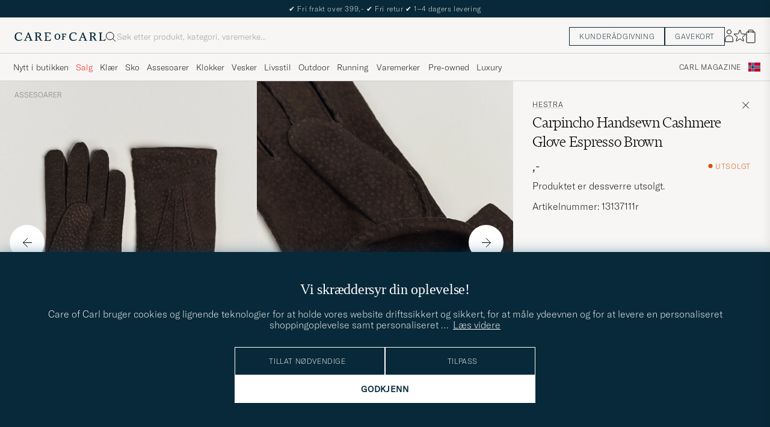

--- FILE ---
content_type: text/html; charset=UTF-8
request_url: https://www.careofcarl.no/no/hestra-carpincho-handsewn-cashmere-glove-espresso-brown?referrer=denmark&sw=1&lz=1
body_size: 12611
content:
<script>
(function() {
document.cookie = 'c_country=; path=/; max-age=0; SameSite=Lax';
// Set flag that user is NOT logged in
window.__USER_LOGGED_IN__ = false;
})();
</script>
<link rel="alternate" hreflang="sv-se" href="https://www.careofcarl.se/sv/hestra-carpincho-handsewn-cashmere-glove-espresso-brown">
<link rel="alternate" hreflang="nl-nl" href="https://www.careofcarl.nl/nl/hestra-carpincho-handsewn-cashmere-glove-espresso-brown">
<link rel="alternate" hreflang="fr-fr" href="https://www.careofcarl.fr/fr/hestra-carpincho-handsewn-cashmere-glove-espresso-brown">
<link rel="alternate" hreflang="de-at" href="https://www.careofcarl.at/de/hestra-carpincho-handsewn-cashmere-glove-espresso-brown">
<link rel="alternate" hreflang="de-ch" href="https://www.careofcarl.ch/de/hestra-carpincho-handsewn-cashmere-glove-espresso-brown">
<link rel="alternate" hreflang="es-es" href="https://www.careofcarl.es/es/hestra-carpincho-handsewn-cashmere-glove-espresso-brown">
<link rel="alternate" hreflang="it-it" href="https://www.careofcarl.it/it/hestra-carpincho-handsewn-cashmere-glove-espresso-brown">
<link rel="alternate" hreflang="en-gb" href="https://www.careofcarl.co.uk/en/hestra-carpincho-handsewn-cashmere-glove-espresso-brown">
<link rel="alternate" hreflang="en-sk" href="https://www.careofcarl.com/en/hestra-carpincho-handsewn-cashmere-glove-espresso-brown">
<link rel="alternate" hreflang="en-be" href="https://www.careofcarl.com/en/hestra-carpincho-handsewn-cashmere-glove-espresso-brown">
<link rel="alternate" hreflang="no-no" href="https://www.careofcarl.no/no/hestra-carpincho-handsewn-cashmere-glove-espresso-brown">
<link rel="alternate" hreflang="en-hr" href="https://www.careofcarl.com/en/hestra-carpincho-handsewn-cashmere-glove-espresso-brown">
<link rel="alternate" hreflang="en-cy" href="https://www.careofcarl.com/en/hestra-carpincho-handsewn-cashmere-glove-espresso-brown">
<link rel="alternate" hreflang="en-cz" href="https://www.careofcarl.com/en/hestra-carpincho-handsewn-cashmere-glove-espresso-brown">
<link rel="alternate" hreflang="en-ee" href="https://www.careofcarl.com/en/hestra-carpincho-handsewn-cashmere-glove-espresso-brown">
<link rel="alternate" hreflang="en-gr" href="https://www.careofcarl.com/en/hestra-carpincho-handsewn-cashmere-glove-espresso-brown">
<link rel="alternate" hreflang="en-hu" href="https://www.careofcarl.com/en/hestra-carpincho-handsewn-cashmere-glove-espresso-brown">
<link rel="alternate" hreflang="en-ie" href="https://www.careofcarl.com/en/hestra-carpincho-handsewn-cashmere-glove-espresso-brown">
<link rel="alternate" hreflang="en-li" href="https://www.careofcarl.com/en/hestra-carpincho-handsewn-cashmere-glove-espresso-brown">
<link rel="alternate" hreflang="en-lt" href="https://www.careofcarl.com/en/hestra-carpincho-handsewn-cashmere-glove-espresso-brown">
<link rel="alternate" hreflang="en-lu" href="https://www.careofcarl.com/en/hestra-carpincho-handsewn-cashmere-glove-espresso-brown">
<link rel="alternate" hreflang="da-dk" href="https://www.careofcarl.dk/dk/hestra-carpincho-handsewn-cashmere-glove-espresso-brown">
<link rel="alternate" hreflang="en-mt" href="https://www.careofcarl.com/en/hestra-carpincho-handsewn-cashmere-glove-espresso-brown">
<link rel="alternate" hreflang="en-pl" href="https://www.careofcarl.com/en/hestra-carpincho-handsewn-cashmere-glove-espresso-brown">
<link rel="alternate" hreflang="en-pt" href="https://www.careofcarl.com/en/hestra-carpincho-handsewn-cashmere-glove-espresso-brown">
<link rel="alternate" hreflang="en-si" href="https://www.careofcarl.com/en/hestra-carpincho-handsewn-cashmere-glove-espresso-brown">
<link rel="alternate" hreflang="nl-be" href="https://www.careofcarl.be/nl/hestra-carpincho-handsewn-cashmere-glove-espresso-brown">
<link rel="alternate" hreflang="fr-be" href="https://www.careofcarl.be/fr/hestra-carpincho-handsewn-cashmere-glove-espresso-brown">
<link rel="alternate" hreflang="en-au" href="https://www.careofcarl.com/en/hestra-carpincho-handsewn-cashmere-glove-espresso-brown">
<link rel="alternate" hreflang="en-ca" href="https://www.careofcarl.com/en/hestra-carpincho-handsewn-cashmere-glove-espresso-brown">
<link rel="alternate" hreflang="en-hk" href="https://www.careofcarl.com/en/hestra-carpincho-handsewn-cashmere-glove-espresso-brown">
<link rel="alternate" hreflang="en-jp" href="https://www.careofcarl.com/en/hestra-carpincho-handsewn-cashmere-glove-espresso-brown">
<link rel="alternate" hreflang="fi-fi" href="https://www.careofcarl.fi/fi/hestra-carpincho-handsewn-cashmere-glove-espresso-brown">
<link rel="alternate" hreflang="en-kw" href="https://www.careofcarl.com/en/hestra-carpincho-handsewn-cashmere-glove-espresso-brown">
<link rel="alternate" hreflang="en-my" href="https://www.careofcarl.com/en/hestra-carpincho-handsewn-cashmere-glove-espresso-brown">
<link rel="alternate" hreflang="en-nz" href="https://www.careofcarl.com/en/hestra-carpincho-handsewn-cashmere-glove-espresso-brown">
<link rel="alternate" hreflang="en-qa" href="https://www.careofcarl.com/en/hestra-carpincho-handsewn-cashmere-glove-espresso-brown">
<link rel="alternate" hreflang="en-sa" href="https://www.careofcarl.com/en/hestra-carpincho-handsewn-cashmere-glove-espresso-brown">
<link rel="alternate" hreflang="en-sg" href="https://www.careofcarl.com/en/hestra-carpincho-handsewn-cashmere-glove-espresso-brown">
<link rel="alternate" hreflang="en-kr" href="https://www.careofcarl.com/en/hestra-carpincho-handsewn-cashmere-glove-espresso-brown">
<link rel="alternate" hreflang="en-tw" href="https://www.careofcarl.com/en/hestra-carpincho-handsewn-cashmere-glove-espresso-brown">
<link rel="alternate" hreflang="en-ae" href="https://www.careofcarl.com/en/hestra-carpincho-handsewn-cashmere-glove-espresso-brown">
<link rel="alternate" hreflang="en-us" href="https://www.careofcarl.com/en/hestra-carpincho-handsewn-cashmere-glove-espresso-brown">
<link rel="alternate" hreflang="de-de" href="https://www.careofcarl.de/de/hestra-carpincho-handsewn-cashmere-glove-espresso-brown">
<link rel="alternate" hreflang="en" href="https://www.careofcarl.com/en/hestra-carpincho-handsewn-cashmere-glove-espresso-brown">
<link rel="alternate" hreflang="x-default" href="https://www.careofcarl.com/en/hestra-carpincho-handsewn-cashmere-glove-espresso-brown">
<!-- views product default -->

<!-- Buying_advice.tt -->
<style>
@media (max-width: 65rem) {
.reverse-mobile{
flex-direction:column-reverse;
}
}
</style>





<div class="d-flex flex-column recommondation-blocks light-grey-bt visa">
<!--standardlist-->















<div class="row beige-tint-1-bg light-grey-bb p-0 " id="pdp_similarproducts">
<div class="col-xs-12 col-md-3 pt-40 pb-32 px-32-md py-40-md d-flex flex-column">
<div class="col-xs-12 d-flex flex-column p-0">
<a href="" class="headline fs-40 mb-28-md mb-16">

Lignende <span class="lowercase"> produkter </span>

</a>

</div>

<div class="hide-xs hide show-sm">
<div class="btn btn-outline mt-16-xs">
<a href="" >
<div class="__USP d-flex middle fs-14 "
>Til <svg class="ml-8 " width="17" height="8" fill="" viewBox="0 0 17 8">
<path d="M16.3536 4.35355C16.5488 4.15829 16.5488 3.84171 16.3536 3.64645L13.1716 0.464466C12.9763 0.269204 12.6597 0.269204 12.4645 0.464466C12.2692 0.659728 12.2692 0.976311 12.4645 1.17157L15.2929 4L12.4645 6.82843C12.2692 7.02369 12.2692 7.34027 12.4645 7.53553C12.6597 7.7308 12.9763 7.7308 13.1716 7.53553L16.3536 4.35355ZM0 4.5H16V3.5H0V4.5Z" fill="black"></path>
</svg></div>

</a>
</div>
</div>

</div>
<div class="col-xs-12 col-md-9 pt-32-md px-0 light-grey-bl">







<div class="snapping--wrapper col-xs-12  trackable_rec"
data-recid="pdp_similarproducts"
data-track-list="{&quot;list_id&quot;:&quot;pdp_similarproducts&quot;,&quot;list_name&quot;:&quot;pdp_similarproducts&quot;}"
data-auto-track-list="true">

<span class="list-nav nav-large radius-100 nav-prev light-white-bg">
<svg class=" rotate-180" width="25" height="25" fill="none" viewBox="0 0 25 25">
<path d="M5.45703 12.5H19.457" stroke="black" stroke-linecap="round" stroke-linejoin="round"/>
<path d="M12.457 5.5L19.457 12.5L12.457 19.5" stroke="black" stroke-linecap="square" stroke-linejoin="round"/>
</svg>
</span>

<div class="snapping d-flex cell--normal  ">







<article
class="product-cell product d-flex Brun pinned  "
tabindex="0"
aria-label="Polo Ralph Lauren Suede Gloves Dark Brown, Ordinær pris 1 699,-, Nedsatt pris 1 189,-"
style="order:"
>
<a href="/no/polo-ralph-lauren-suede-gloves-dark-brown"
class="product__img js-product-primary-link d-flex light-grey-bg navigate-product"
aria-label="Herre Polo Ralph Lauren Suede Gloves Dark Brown Brun"
tabindex="-1"
data-track="{&quot;product_name&quot;:&quot;Polo Ralph Lauren Suede Gloves Dark Brown&quot;,&quot;product_brand&quot;:&quot;Polo Ralph Lauren&quot;,&quot;track_in&quot;:&quot;br,ga&quot;,&quot;product_cat_3&quot;:&quot;&quot;,&quot;product_color&quot;:&quot;&quot;,&quot;placement&quot;:1,&quot;product_id&quot;:&quot;29682511r&quot;,&quot;eventCategory&quot;:&quot;pdp&quot;,&quot;product_cat_2&quot;:&quot;&quot;,&quot;product_price&quot;:1189,&quot;site_name&quot;:&quot;newUX&quot;,&quot;recommendation_id&quot;:&quot;pdp_similarproducts&quot;,&quot;product_cat_1&quot;:&quot;&quot;,&quot;nonInteraction&quot;:0,&quot;eventAction&quot;:&quot;select_item&quot;}">

<img alt="" class="product__img--hover" loading="lazy" src="/bilder/artiklar/zoom/29682511r_2.jpg?m=1757332449" width="647" height="808" aria-hidden="true"/><img class="product_img--standard"  alt="Polo Ralph Lauren Suede Gloves Dark Brown – Brun" loading="lazy" src="/bilder/artiklar/29682511r.jpg?m=1757332023" alt="..." width="647" height="808"    /><div class="product__badge text--uppercase">


<span class="product__badge--sale  light-red-bg">30%</span>


</div>
</a>
<!-- Wishlist button positioned outside image link to prevent event conflicts -->
<button class="product__wishlist"
type="button"
data-id="29682511r"
aria-label="Legg til i favoritter"
aria-pressed="false"
tabindex="-1">


<svg width="24" height="23" viewBox="0 0 24 23" fill="none" xmlns="https://www.w3.org/2000/svg">
<path d="M11.6974 1.29295C11.8623 0.785433 12.5803 0.785439 12.7452 1.29295L14.666 7.20383C14.8873 7.88471 15.5218 8.34571 16.2377 8.34573L22.4529 8.34597C22.9865 8.34599 23.2084 9.02884 22.7767 9.34252L17.7486 12.9959C17.1695 13.4167 16.9271 14.1626 17.1483 14.8435L19.0687 20.7545C19.2335 21.2621 18.6527 21.6841 18.2209 21.3704L13.1926 17.7175C12.6134 17.2967 11.8291 17.2967 11.2499 17.7175L6.22163 21.3704C5.78989 21.6841 5.20903 21.2621 5.37391 20.7545L7.29427 14.8435C7.51548 14.1626 7.27312 13.4167 6.69394 12.9959L1.66592 9.34252C1.23421 9.02884 1.45608 8.34599 1.98972 8.34597L8.20486 8.34573C8.92079 8.34571 9.5553 7.88471 9.77656 7.20383L11.6974 1.29295Z" stroke="black" stroke-width="1.10178"/>
</svg>
</button>
<div class="product__container product__container d-flex flex-column">
<a class="product__brand navigate " tabindex="-1"id="product-brand-29682511r" href="/no/polo-ralph-lauren" >
Polo Ralph Lauren</a><a href="/no/polo-ralph-lauren-suede-gloves-dark-brown" class="product__name __name navigate-product" id="product-title-29682511r" tabindex="-1">Suede Gloves Dark Brown</a>
<div class="d-flex between middle c-gap-8 text--uppercase" id="product-sizes-29682511r">

<div class="product__size fit--content  text--uppercase">

<span class="product__list product__size c-gap-6-xs px-0 c-gap-8-sm">







<span class="product__item " data-id="">S</span>



<span class="product__item " data-id="">M</span>



<span class="product__item " data-id="">L</span>

</span>

</div>
<!-- other_colors_cell -->





</div>
<div class="d-flex between w-100 ">
<div class="product__price pt-8">

<span class="sr-only">Ordinær pris</span>
<del class="product__price--regular--sale ">1 699,-</del>
<span class="sr-only">Nedsatt pris</span>
<span class="product__price--campaign light-red-text ">1 189,-</span>
</div>
</div>
</div>
</article>








<article
class="product-cell product d-flex Brun pinned  "
tabindex="0"
aria-label="Hestra Christopher Cashmere/Elkskin Glove  Espresso, 2 999,-"
style="order:"
>
<a href="/no/hestra-christopher-cashmere-elkskin-glove-espresso"
class="product__img js-product-primary-link d-flex light-grey-bg navigate-product"
aria-label="Herre Hestra Christopher Cashmere/Elkskin Glove  Espresso Brun"
tabindex="-1"
data-track="{&quot;site_name&quot;:&quot;newUX&quot;,&quot;recommendation_id&quot;:&quot;pdp_similarproducts&quot;,&quot;product_cat_1&quot;:&quot;&quot;,&quot;nonInteraction&quot;:0,&quot;eventAction&quot;:&quot;select_item&quot;,&quot;product_name&quot;:&quot;Hestra Christopher Cashmere/Elkskin Glove  Espresso&quot;,&quot;product_brand&quot;:&quot;Hestra&quot;,&quot;track_in&quot;:&quot;br,ga&quot;,&quot;product_color&quot;:&quot;&quot;,&quot;product_cat_3&quot;:&quot;&quot;,&quot;placement&quot;:2,&quot;product_cat_2&quot;:&quot;&quot;,&quot;eventCategory&quot;:&quot;pdp&quot;,&quot;product_id&quot;:&quot;29876211r&quot;,&quot;product_price&quot;:2999}">

<img alt="" class="product__img--hover" loading="lazy" src="/bilder/artiklar/zoom/29876211r_2.jpg?m=1761912281" width="647" height="808" aria-hidden="true"/><img class="product_img--standard"  alt="Hestra Christopher Cashmere/Elkskin Glove  Espresso – Brun" loading="lazy" src="/bilder/artiklar/29876211r.jpg?m=1761911518" alt="..." width="647" height="808"    /><div class="product__badge text--uppercase">

</div>
</a>
<!-- Wishlist button positioned outside image link to prevent event conflicts -->
<button class="product__wishlist"
type="button"
data-id="29876211r"
aria-label="Legg til i favoritter"
aria-pressed="false"
tabindex="-1">


<svg width="24" height="23" viewBox="0 0 24 23" fill="none" xmlns="https://www.w3.org/2000/svg">
<path d="M11.6974 1.29295C11.8623 0.785433 12.5803 0.785439 12.7452 1.29295L14.666 7.20383C14.8873 7.88471 15.5218 8.34571 16.2377 8.34573L22.4529 8.34597C22.9865 8.34599 23.2084 9.02884 22.7767 9.34252L17.7486 12.9959C17.1695 13.4167 16.9271 14.1626 17.1483 14.8435L19.0687 20.7545C19.2335 21.2621 18.6527 21.6841 18.2209 21.3704L13.1926 17.7175C12.6134 17.2967 11.8291 17.2967 11.2499 17.7175L6.22163 21.3704C5.78989 21.6841 5.20903 21.2621 5.37391 20.7545L7.29427 14.8435C7.51548 14.1626 7.27312 13.4167 6.69394 12.9959L1.66592 9.34252C1.23421 9.02884 1.45608 8.34599 1.98972 8.34597L8.20486 8.34573C8.92079 8.34571 9.5553 7.88471 9.77656 7.20383L11.6974 1.29295Z" stroke="black" stroke-width="1.10178"/>
</svg>
</button>
<div class="product__container product__container d-flex flex-column">
<a class="product__brand navigate " tabindex="-1"id="product-brand-29876211r" href="/no/hestra" >
Hestra</a><a href="/no/hestra-christopher-cashmere-elkskin-glove-espresso" class="product__name __name navigate-product" id="product-title-29876211r" tabindex="-1">Christopher Cashmere/Elkskin Glove  Espresso</a>
<div class="d-flex between middle c-gap-8 text--uppercase" id="product-sizes-29876211r">

<div class="product__size fit--content  text--uppercase">

<span class="product__list product__size c-gap-6-xs px-0 c-gap-8-sm">







<span class="product__item " data-id="">7,5</span>



<span class="product__item " data-id="">8,5</span>



<span class="product__item " data-id="">9</span>



<span class="product__item " data-id="">9,5</span>

</span>

</div>
<!-- other_colors_cell -->





</div>
<div class="d-flex between w-100 ">
<div class="product__price pt-8">

<span  class="product__price--regular ">2 999,-</span>
</div>
</div>
</div>
</article>








<article
class="product-cell product d-flex Brun pinned  "
tabindex="0"
aria-label="Hestra Njord Lambskin Wool Lined Glove Navy/Natural Brown, 1 199,-"
style="order:"
>
<a href="/no/hestra-njord-lambskin-wool-lined-glove-navy-natural-brown"
class="product__img js-product-primary-link d-flex light-grey-bg navigate-product"
aria-label="Herre Hestra Njord Lambskin Wool Lined Glove Navy/Natural Brown Brun"
tabindex="-1"
data-track="{&quot;product_price&quot;:1199,&quot;product_id&quot;:&quot;29875911r&quot;,&quot;eventCategory&quot;:&quot;pdp&quot;,&quot;product_cat_2&quot;:&quot;&quot;,&quot;product_cat_3&quot;:&quot;&quot;,&quot;product_color&quot;:&quot;&quot;,&quot;placement&quot;:3,&quot;product_name&quot;:&quot;Hestra Njord Lambskin Wool Lined Glove Navy/Natural Brown&quot;,&quot;product_brand&quot;:&quot;Hestra&quot;,&quot;track_in&quot;:&quot;br,ga&quot;,&quot;nonInteraction&quot;:0,&quot;eventAction&quot;:&quot;select_item&quot;,&quot;recommendation_id&quot;:&quot;pdp_similarproducts&quot;,&quot;product_cat_1&quot;:&quot;&quot;,&quot;site_name&quot;:&quot;newUX&quot;}">

<img alt="" class="product__img--hover" loading="lazy" src="/bilder/artiklar/zoom/29875911r_2.jpg?m=1761912281" width="647" height="808" aria-hidden="true"/><img class="product_img--standard"  alt="Hestra Njord Lambskin Wool Lined Glove Navy/Natural Brown – Brun" loading="lazy" src="/bilder/artiklar/29875911r.jpg?m=1761911518" alt="..." width="647" height="808"    /><div class="product__badge text--uppercase">

</div>
</a>
<!-- Wishlist button positioned outside image link to prevent event conflicts -->
<button class="product__wishlist"
type="button"
data-id="29875911r"
aria-label="Legg til i favoritter"
aria-pressed="false"
tabindex="-1">


<svg width="24" height="23" viewBox="0 0 24 23" fill="none" xmlns="https://www.w3.org/2000/svg">
<path d="M11.6974 1.29295C11.8623 0.785433 12.5803 0.785439 12.7452 1.29295L14.666 7.20383C14.8873 7.88471 15.5218 8.34571 16.2377 8.34573L22.4529 8.34597C22.9865 8.34599 23.2084 9.02884 22.7767 9.34252L17.7486 12.9959C17.1695 13.4167 16.9271 14.1626 17.1483 14.8435L19.0687 20.7545C19.2335 21.2621 18.6527 21.6841 18.2209 21.3704L13.1926 17.7175C12.6134 17.2967 11.8291 17.2967 11.2499 17.7175L6.22163 21.3704C5.78989 21.6841 5.20903 21.2621 5.37391 20.7545L7.29427 14.8435C7.51548 14.1626 7.27312 13.4167 6.69394 12.9959L1.66592 9.34252C1.23421 9.02884 1.45608 8.34599 1.98972 8.34597L8.20486 8.34573C8.92079 8.34571 9.5553 7.88471 9.77656 7.20383L11.6974 1.29295Z" stroke="black" stroke-width="1.10178"/>
</svg>
</button>
<div class="product__container product__container d-flex flex-column">
<a class="product__brand navigate " tabindex="-1"id="product-brand-29875911r" href="/no/hestra" >
Hestra</a><a href="/no/hestra-njord-lambskin-wool-lined-glove-navy-natural-brown" class="product__name __name navigate-product" id="product-title-29875911r" tabindex="-1">Njord Lambskin Wool Lined Glove Navy/Natural Brown</a>
<div class="d-flex between middle c-gap-8 text--uppercase" id="product-sizes-29875911r">

<div class="product__size fit--content  text--uppercase">

<span class="product__list product__size c-gap-6-xs px-0 c-gap-8-sm">







<span class="product__item " data-id="">7</span>



<span class="product__item " data-id="">8</span>



<span class="product__item " data-id="">9</span>

</span>

</div>
<!-- other_colors_cell -->





</div>
<div class="d-flex between w-100 ">
<div class="product__price pt-8">

<span  class="product__price--regular ">1 199,-</span>
</div>
</div>
</div>
</article>








<article
class="product-cell product d-flex Brun pinned  "
tabindex="0"
aria-label="Hestra Otra Wind-/Waterproof Primaloft Glove Chocolate, 749,-"
style="order:"
>
<a href="/no/hestra-otra-wind-waterproof-primaloft-glove-chocolate"
class="product__img js-product-primary-link d-flex light-grey-bg navigate-product"
aria-label="Herre Hestra Otra Wind-/Waterproof Primaloft Glove Chocolate Brun"
tabindex="-1"
data-track="{&quot;product_name&quot;:&quot;Hestra Otra Wind-/Waterproof Primaloft Glove Chocolate&quot;,&quot;product_brand&quot;:&quot;Hestra&quot;,&quot;track_in&quot;:&quot;br,ga&quot;,&quot;product_color&quot;:&quot;&quot;,&quot;product_cat_3&quot;:&quot;&quot;,&quot;placement&quot;:4,&quot;product_cat_2&quot;:&quot;&quot;,&quot;eventCategory&quot;:&quot;pdp&quot;,&quot;product_id&quot;:&quot;29874511r&quot;,&quot;product_price&quot;:749,&quot;site_name&quot;:&quot;newUX&quot;,&quot;recommendation_id&quot;:&quot;pdp_similarproducts&quot;,&quot;product_cat_1&quot;:&quot;&quot;,&quot;nonInteraction&quot;:0,&quot;eventAction&quot;:&quot;select_item&quot;}">

<img alt="" class="product__img--hover" loading="lazy" src="/bilder/artiklar/zoom/29874511r_2.jpg?m=1758714833" width="647" height="808" aria-hidden="true"/><img class="product_img--standard"  alt="Hestra Otra Wind-/Waterproof Primaloft Glove Chocolate – Brun" loading="lazy" src="/bilder/artiklar/29874511r.jpg?m=1758714660" alt="..." width="647" height="808"    /><div class="product__badge text--uppercase">



<span class="product__badge--exclusive px-8 py-4 light-white-text text--uppercase fs-12 dark-green-bg">Outdoor</span>

</div>
</a>
<!-- Wishlist button positioned outside image link to prevent event conflicts -->
<button class="product__wishlist"
type="button"
data-id="29874511r"
aria-label="Legg til i favoritter"
aria-pressed="false"
tabindex="-1">


<svg width="24" height="23" viewBox="0 0 24 23" fill="none" xmlns="https://www.w3.org/2000/svg">
<path d="M11.6974 1.29295C11.8623 0.785433 12.5803 0.785439 12.7452 1.29295L14.666 7.20383C14.8873 7.88471 15.5218 8.34571 16.2377 8.34573L22.4529 8.34597C22.9865 8.34599 23.2084 9.02884 22.7767 9.34252L17.7486 12.9959C17.1695 13.4167 16.9271 14.1626 17.1483 14.8435L19.0687 20.7545C19.2335 21.2621 18.6527 21.6841 18.2209 21.3704L13.1926 17.7175C12.6134 17.2967 11.8291 17.2967 11.2499 17.7175L6.22163 21.3704C5.78989 21.6841 5.20903 21.2621 5.37391 20.7545L7.29427 14.8435C7.51548 14.1626 7.27312 13.4167 6.69394 12.9959L1.66592 9.34252C1.23421 9.02884 1.45608 8.34599 1.98972 8.34597L8.20486 8.34573C8.92079 8.34571 9.5553 7.88471 9.77656 7.20383L11.6974 1.29295Z" stroke="black" stroke-width="1.10178"/>
</svg>
</button>
<div class="product__container product__container d-flex flex-column">
<a class="product__brand navigate " tabindex="-1"id="product-brand-29874511r" href="/no/hestra" >
Hestra</a><a href="/no/hestra-otra-wind-waterproof-primaloft-glove-chocolate" class="product__name __name navigate-product" id="product-title-29874511r" tabindex="-1">Otra Wind-/Waterproof Primaloft Glove Chocolate</a>
<div class="d-flex between middle c-gap-8 text--uppercase" id="product-sizes-29874511r">

<div class="product__size fit--content  text--uppercase">

<span class="product__list product__size c-gap-6-xs px-0 c-gap-8-sm">







<span class="product__item " data-id="">8</span>



<span class="product__item " data-id="">9</span>



<span class="product__item " data-id="">10</span>

</span>

</div>
<!-- other_colors_cell -->





</div>
<div class="d-flex between w-100 ">
<div class="product__price pt-8">

<span  class="product__price--regular ">749,-</span>
</div>
</div>
</div>
</article>








<article
class="product-cell product d-flex Brun pinned  "
tabindex="0"
aria-label="Hestra Peccary Handsewn Cashmere Lined Glove Siena, 4 999,-"
style="order:"
>
<a href="/no/hestra-peccary-handsewn-cashmere-lined-glove-siena"
class="product__img js-product-primary-link d-flex light-grey-bg navigate-product"
aria-label="Herre Hestra Peccary Handsewn Cashmere Lined Glove Siena Brun"
tabindex="-1"
data-track="{&quot;eventAction&quot;:&quot;select_item&quot;,&quot;nonInteraction&quot;:0,&quot;product_cat_1&quot;:&quot;&quot;,&quot;recommendation_id&quot;:&quot;pdp_similarproducts&quot;,&quot;site_name&quot;:&quot;newUX&quot;,&quot;product_price&quot;:4999,&quot;product_id&quot;:&quot;19741011r&quot;,&quot;product_cat_2&quot;:&quot;&quot;,&quot;eventCategory&quot;:&quot;pdp&quot;,&quot;placement&quot;:5,&quot;product_color&quot;:&quot;&quot;,&quot;product_cat_3&quot;:&quot;&quot;,&quot;track_in&quot;:&quot;br,ga&quot;,&quot;product_brand&quot;:&quot;Hestra&quot;,&quot;product_name&quot;:&quot;Hestra Peccary Handsewn Cashmere Lined Glove Siena&quot;}">

<img alt="" class="product__img--hover" loading="lazy" src="/bilder/artiklar/zoom/19741011r_2.jpg?m=1666187624" width="647" height="808" aria-hidden="true"/><img class="product_img--standard"  alt="Hestra Peccary Handsewn Cashmere Lined Glove Siena – Brun" loading="lazy" src="/bilder/artiklar/19741011r.jpg?m=1743691223" alt="..." width="647" height="808"    /><div class="product__badge text--uppercase">

</div>
</a>
<!-- Wishlist button positioned outside image link to prevent event conflicts -->
<button class="product__wishlist"
type="button"
data-id="19741011r"
aria-label="Legg til i favoritter"
aria-pressed="false"
tabindex="-1">


<svg width="24" height="23" viewBox="0 0 24 23" fill="none" xmlns="https://www.w3.org/2000/svg">
<path d="M11.6974 1.29295C11.8623 0.785433 12.5803 0.785439 12.7452 1.29295L14.666 7.20383C14.8873 7.88471 15.5218 8.34571 16.2377 8.34573L22.4529 8.34597C22.9865 8.34599 23.2084 9.02884 22.7767 9.34252L17.7486 12.9959C17.1695 13.4167 16.9271 14.1626 17.1483 14.8435L19.0687 20.7545C19.2335 21.2621 18.6527 21.6841 18.2209 21.3704L13.1926 17.7175C12.6134 17.2967 11.8291 17.2967 11.2499 17.7175L6.22163 21.3704C5.78989 21.6841 5.20903 21.2621 5.37391 20.7545L7.29427 14.8435C7.51548 14.1626 7.27312 13.4167 6.69394 12.9959L1.66592 9.34252C1.23421 9.02884 1.45608 8.34599 1.98972 8.34597L8.20486 8.34573C8.92079 8.34571 9.5553 7.88471 9.77656 7.20383L11.6974 1.29295Z" stroke="black" stroke-width="1.10178"/>
</svg>
</button>
<div class="product__container product__container d-flex flex-column">
<a class="product__brand navigate " tabindex="-1"id="product-brand-19741011r" href="/no/hestra" >
Hestra</a><a href="/no/hestra-peccary-handsewn-cashmere-lined-glove-siena" class="product__name __name navigate-product" id="product-title-19741011r" tabindex="-1">Peccary Handsewn Cashmere Lined Glove Siena</a>
<div class="d-flex between middle c-gap-8 text--uppercase" id="product-sizes-19741011r">

<div class="product__size fit--content  text--uppercase">

<span class="product__list product__size c-gap-6-xs px-0 c-gap-8-sm">







<span class="product__item " data-id="">9</span>



<span class="product__item " data-id="">9,5</span>

</span>

</div>
<!-- other_colors_cell -->





</div>
<div class="d-flex between w-100 ">
<div class="product__price pt-8">

<span  class="product__price--regular ">4 999,-</span>
</div>
</div>
</div>
</article>








<article
class="product-cell product d-flex Svart pinned  "
tabindex="0"
aria-label="Polo Ralph Lauren Full Grain Leather Gloves Black, Ordinær pris 1 699,-, Nedsatt pris 1 189,-"
style="order:"
>
<a href="/no/polo-ralph-lauren-full-grain-leather-gloves-black"
class="product__img js-product-primary-link d-flex light-grey-bg navigate-product"
aria-label="Herre Polo Ralph Lauren Full Grain Leather Gloves Black Svart"
tabindex="-1"
data-track="{&quot;track_in&quot;:&quot;br,ga&quot;,&quot;product_brand&quot;:&quot;Polo Ralph Lauren&quot;,&quot;product_name&quot;:&quot;Polo Ralph Lauren Full Grain Leather Gloves Black&quot;,&quot;placement&quot;:6,&quot;product_cat_3&quot;:&quot;&quot;,&quot;product_color&quot;:&quot;&quot;,&quot;eventCategory&quot;:&quot;pdp&quot;,&quot;product_cat_2&quot;:&quot;&quot;,&quot;product_id&quot;:&quot;29682111r&quot;,&quot;product_price&quot;:1189,&quot;site_name&quot;:&quot;newUX&quot;,&quot;product_cat_1&quot;:&quot;&quot;,&quot;recommendation_id&quot;:&quot;pdp_similarproducts&quot;,&quot;eventAction&quot;:&quot;select_item&quot;,&quot;nonInteraction&quot;:0}">

<img alt="" class="product__img--hover" loading="lazy" src="/bilder/artiklar/zoom/29682111r_2.jpg?m=1759319240" width="647" height="808" aria-hidden="true"/><img class="product_img--standard"  alt="Polo Ralph Lauren Full Grain Leather Gloves Black – Svart" loading="lazy" src="/bilder/artiklar/29682111r.jpg?m=1759319177" alt="..." width="647" height="808"    /><div class="product__badge text--uppercase">


<span class="product__badge--sale  light-red-bg">30%</span>


</div>
</a>
<!-- Wishlist button positioned outside image link to prevent event conflicts -->
<button class="product__wishlist"
type="button"
data-id="29682111r"
aria-label="Legg til i favoritter"
aria-pressed="false"
tabindex="-1">


<svg width="24" height="23" viewBox="0 0 24 23" fill="none" xmlns="https://www.w3.org/2000/svg">
<path d="M11.6974 1.29295C11.8623 0.785433 12.5803 0.785439 12.7452 1.29295L14.666 7.20383C14.8873 7.88471 15.5218 8.34571 16.2377 8.34573L22.4529 8.34597C22.9865 8.34599 23.2084 9.02884 22.7767 9.34252L17.7486 12.9959C17.1695 13.4167 16.9271 14.1626 17.1483 14.8435L19.0687 20.7545C19.2335 21.2621 18.6527 21.6841 18.2209 21.3704L13.1926 17.7175C12.6134 17.2967 11.8291 17.2967 11.2499 17.7175L6.22163 21.3704C5.78989 21.6841 5.20903 21.2621 5.37391 20.7545L7.29427 14.8435C7.51548 14.1626 7.27312 13.4167 6.69394 12.9959L1.66592 9.34252C1.23421 9.02884 1.45608 8.34599 1.98972 8.34597L8.20486 8.34573C8.92079 8.34571 9.5553 7.88471 9.77656 7.20383L11.6974 1.29295Z" stroke="black" stroke-width="1.10178"/>
</svg>
</button>
<div class="product__container product__container d-flex flex-column">
<a class="product__brand navigate " tabindex="-1"id="product-brand-29682111r" href="/no/polo-ralph-lauren" >
Polo Ralph Lauren</a><a href="/no/polo-ralph-lauren-full-grain-leather-gloves-black" class="product__name __name navigate-product" id="product-title-29682111r" tabindex="-1">Full Grain Leather Gloves Black</a>
<div class="d-flex between middle c-gap-8 text--uppercase" id="product-sizes-29682111r">

<div class="product__size fit--content  text--uppercase">

<span class="product__list product__size c-gap-6-xs px-0 c-gap-8-sm">







<span class="product__item " data-id="">S</span>



<span class="product__item " data-id="">M</span>

</span>

</div>
<!-- other_colors_cell -->





</div>
<div class="d-flex between w-100 ">
<div class="product__price pt-8">

<span class="sr-only">Ordinær pris</span>
<del class="product__price--regular--sale ">1 699,-</del>
<span class="sr-only">Nedsatt pris</span>
<span class="product__price--campaign light-red-text ">1 189,-</span>
</div>
</div>
</div>
</article>








<article
class="product-cell product d-flex Brun pinned  "
tabindex="0"
aria-label="Hestra Utsjö Fleece Lined Buckle Elkskin Glove Espresso, 1 499,-"
style="order:"
>
<a href="/no/hestra-utsjo-fleece-lined-buckle-elkskin-glove-espresso"
class="product__img js-product-primary-link d-flex light-grey-bg navigate-product"
aria-label="Herre Hestra Utsjö Fleece Lined Buckle Elkskin Glove Espresso Brun"
tabindex="-1"
data-track="{&quot;placement&quot;:7,&quot;product_cat_3&quot;:&quot;&quot;,&quot;product_color&quot;:&quot;&quot;,&quot;product_brand&quot;:&quot;Hestra&quot;,&quot;track_in&quot;:&quot;br,ga&quot;,&quot;product_name&quot;:&quot;Hestra Utsjö Fleece Lined Buckle Elkskin Glove Espresso&quot;,&quot;product_price&quot;:1499,&quot;product_id&quot;:&quot;14328811r&quot;,&quot;eventCategory&quot;:&quot;pdp&quot;,&quot;product_cat_2&quot;:&quot;&quot;,&quot;site_name&quot;:&quot;newUX&quot;,&quot;eventAction&quot;:&quot;select_item&quot;,&quot;nonInteraction&quot;:0,&quot;product_cat_1&quot;:&quot;&quot;,&quot;recommendation_id&quot;:&quot;pdp_similarproducts&quot;}">

<img alt="" class="product__img--hover" loading="lazy" src="/bilder/artiklar/zoom/14328811r_2.jpg?m=1764247398" width="647" height="808" aria-hidden="true"/><img class="product_img--standard"  alt="Hestra Utsjö Fleece Lined Buckle Elkskin Glove Espresso – Brun" loading="lazy" src="/bilder/artiklar/14328811r.jpg?m=1764247338" alt="..." width="647" height="808"    /><div class="product__badge text--uppercase">

</div>
</a>
<!-- Wishlist button positioned outside image link to prevent event conflicts -->
<button class="product__wishlist"
type="button"
data-id="14328811r"
aria-label="Legg til i favoritter"
aria-pressed="false"
tabindex="-1">


<svg width="24" height="23" viewBox="0 0 24 23" fill="none" xmlns="https://www.w3.org/2000/svg">
<path d="M11.6974 1.29295C11.8623 0.785433 12.5803 0.785439 12.7452 1.29295L14.666 7.20383C14.8873 7.88471 15.5218 8.34571 16.2377 8.34573L22.4529 8.34597C22.9865 8.34599 23.2084 9.02884 22.7767 9.34252L17.7486 12.9959C17.1695 13.4167 16.9271 14.1626 17.1483 14.8435L19.0687 20.7545C19.2335 21.2621 18.6527 21.6841 18.2209 21.3704L13.1926 17.7175C12.6134 17.2967 11.8291 17.2967 11.2499 17.7175L6.22163 21.3704C5.78989 21.6841 5.20903 21.2621 5.37391 20.7545L7.29427 14.8435C7.51548 14.1626 7.27312 13.4167 6.69394 12.9959L1.66592 9.34252C1.23421 9.02884 1.45608 8.34599 1.98972 8.34597L8.20486 8.34573C8.92079 8.34571 9.5553 7.88471 9.77656 7.20383L11.6974 1.29295Z" stroke="black" stroke-width="1.10178"/>
</svg>
</button>
<div class="product__container product__container d-flex flex-column">
<a class="product__brand navigate " tabindex="-1"id="product-brand-14328811r" href="/no/hestra" >
Hestra</a><a href="/no/hestra-utsjo-fleece-lined-buckle-elkskin-glove-espresso" class="product__name __name navigate-product" id="product-title-14328811r" tabindex="-1">Utsjö Fleece Lined Buckle Elkskin Glove Espresso</a>
<div class="d-flex between middle c-gap-8 text--uppercase" id="product-sizes-14328811r">

<div class="product__size fit--content  text--uppercase">

<span class="product__list product__size c-gap-6-xs px-0 c-gap-8-sm">







<span class="product__item " data-id="">7</span>



<span class="product__item " data-id="">8</span>

</span>

</div>
<!-- other_colors_cell -->





</div>
<div class="d-flex between w-100 ">
<div class="product__price pt-8">

<span  class="product__price--regular ">1 499,-</span>
</div>
</div>
</div>
</article>








<article
class="product-cell product d-flex Brun pinned  "
tabindex="0"
aria-label="Polo Ralph Lauren Full Grain Leather Gloves Caramel, Ordinær pris 1 699,-, Nedsatt pris 1 189,-"
style="order:"
>
<a href="/no/polo-ralph-lauren-full-grain-leather-gloves-caramel"
class="product__img js-product-primary-link d-flex light-grey-bg navigate-product"
aria-label="Herre Polo Ralph Lauren Full Grain Leather Gloves Caramel Brun"
tabindex="-1"
data-track="{&quot;product_name&quot;:&quot;Polo Ralph Lauren Full Grain Leather Gloves Caramel&quot;,&quot;product_brand&quot;:&quot;Polo Ralph Lauren&quot;,&quot;track_in&quot;:&quot;br,ga&quot;,&quot;product_color&quot;:&quot;&quot;,&quot;product_cat_3&quot;:&quot;&quot;,&quot;placement&quot;:8,&quot;eventCategory&quot;:&quot;pdp&quot;,&quot;product_cat_2&quot;:&quot;&quot;,&quot;product_id&quot;:&quot;29682211r&quot;,&quot;product_price&quot;:1189,&quot;site_name&quot;:&quot;newUX&quot;,&quot;recommendation_id&quot;:&quot;pdp_similarproducts&quot;,&quot;product_cat_1&quot;:&quot;&quot;,&quot;nonInteraction&quot;:0,&quot;eventAction&quot;:&quot;select_item&quot;}">

<img alt="" class="product__img--hover" loading="lazy" src="/bilder/artiklar/zoom/29682211r_2.jpg?m=1759319239" width="647" height="808" aria-hidden="true"/><img class="product_img--standard"  alt="Polo Ralph Lauren Full Grain Leather Gloves Caramel – Brun" loading="lazy" src="/bilder/artiklar/29682211r.jpg?m=1759319177" alt="..." width="647" height="808"    /><div class="product__badge text--uppercase">


<span class="product__badge--sale  light-red-bg">30%</span>


</div>
</a>
<!-- Wishlist button positioned outside image link to prevent event conflicts -->
<button class="product__wishlist"
type="button"
data-id="29682211r"
aria-label="Legg til i favoritter"
aria-pressed="false"
tabindex="-1">


<svg width="24" height="23" viewBox="0 0 24 23" fill="none" xmlns="https://www.w3.org/2000/svg">
<path d="M11.6974 1.29295C11.8623 0.785433 12.5803 0.785439 12.7452 1.29295L14.666 7.20383C14.8873 7.88471 15.5218 8.34571 16.2377 8.34573L22.4529 8.34597C22.9865 8.34599 23.2084 9.02884 22.7767 9.34252L17.7486 12.9959C17.1695 13.4167 16.9271 14.1626 17.1483 14.8435L19.0687 20.7545C19.2335 21.2621 18.6527 21.6841 18.2209 21.3704L13.1926 17.7175C12.6134 17.2967 11.8291 17.2967 11.2499 17.7175L6.22163 21.3704C5.78989 21.6841 5.20903 21.2621 5.37391 20.7545L7.29427 14.8435C7.51548 14.1626 7.27312 13.4167 6.69394 12.9959L1.66592 9.34252C1.23421 9.02884 1.45608 8.34599 1.98972 8.34597L8.20486 8.34573C8.92079 8.34571 9.5553 7.88471 9.77656 7.20383L11.6974 1.29295Z" stroke="black" stroke-width="1.10178"/>
</svg>
</button>
<div class="product__container product__container d-flex flex-column">
<a class="product__brand navigate " tabindex="-1"id="product-brand-29682211r" href="/no/polo-ralph-lauren" >
Polo Ralph Lauren</a><a href="/no/polo-ralph-lauren-full-grain-leather-gloves-caramel" class="product__name __name navigate-product" id="product-title-29682211r" tabindex="-1">Full Grain Leather Gloves Caramel</a>
<div class="d-flex between middle c-gap-8 text--uppercase" id="product-sizes-29682211r">

<div class="product__size fit--content  text--uppercase">

<span class="product__list product__size c-gap-6-xs px-0 c-gap-8-sm">







<span class="product__item " data-id="">S</span>



<span class="product__item " data-id="">M</span>



<span class="product__item " data-id="">XL</span>

</span>

</div>
<!-- other_colors_cell -->





</div>
<div class="d-flex between w-100 ">
<div class="product__price pt-8">

<span class="sr-only">Ordinær pris</span>
<del class="product__price--regular--sale ">1 699,-</del>
<span class="sr-only">Nedsatt pris</span>
<span class="product__price--campaign light-red-text ">1 189,-</span>
</div>
</div>
</div>
</article>








<article
class="product-cell product d-flex Svart pinned  "
tabindex="0"
aria-label="Hestra Deerskin Wool Tricot Glove Black/Black, 999,-"
style="order:"
>
<a href="/no/hestra-deerskin-wool-tricot-glove-black-black"
class="product__img js-product-primary-link d-flex light-grey-bg navigate-product"
aria-label="Herre Hestra Deerskin Wool Tricot Glove Black/Black Svart"
tabindex="-1"
data-track="{&quot;product_price&quot;:999,&quot;eventCategory&quot;:&quot;pdp&quot;,&quot;product_cat_2&quot;:&quot;&quot;,&quot;product_id&quot;:&quot;21469311r&quot;,&quot;product_cat_3&quot;:&quot;&quot;,&quot;product_color&quot;:&quot;&quot;,&quot;placement&quot;:9,&quot;product_name&quot;:&quot;Hestra Deerskin Wool Tricot Glove Black/Black&quot;,&quot;track_in&quot;:&quot;br,ga&quot;,&quot;product_brand&quot;:&quot;Hestra&quot;,&quot;nonInteraction&quot;:0,&quot;eventAction&quot;:&quot;select_item&quot;,&quot;recommendation_id&quot;:&quot;pdp_similarproducts&quot;,&quot;product_cat_1&quot;:&quot;&quot;,&quot;site_name&quot;:&quot;newUX&quot;}">

<img alt="" class="product__img--hover" loading="lazy" src="/bilder/artiklar/zoom/21469311r_2.jpg?m=1694780535" width="647" height="808" aria-hidden="true"/><img class="product_img--standard"  alt="Hestra Deerskin Wool Tricot Glove Black/Black – Svart" loading="lazy" src="/bilder/artiklar/21469311r.jpg?m=1743691874" alt="..." width="647" height="808"    /><div class="product__badge text--uppercase">

</div>
</a>
<!-- Wishlist button positioned outside image link to prevent event conflicts -->
<button class="product__wishlist"
type="button"
data-id="21469311r"
aria-label="Legg til i favoritter"
aria-pressed="false"
tabindex="-1">


<svg width="24" height="23" viewBox="0 0 24 23" fill="none" xmlns="https://www.w3.org/2000/svg">
<path d="M11.6974 1.29295C11.8623 0.785433 12.5803 0.785439 12.7452 1.29295L14.666 7.20383C14.8873 7.88471 15.5218 8.34571 16.2377 8.34573L22.4529 8.34597C22.9865 8.34599 23.2084 9.02884 22.7767 9.34252L17.7486 12.9959C17.1695 13.4167 16.9271 14.1626 17.1483 14.8435L19.0687 20.7545C19.2335 21.2621 18.6527 21.6841 18.2209 21.3704L13.1926 17.7175C12.6134 17.2967 11.8291 17.2967 11.2499 17.7175L6.22163 21.3704C5.78989 21.6841 5.20903 21.2621 5.37391 20.7545L7.29427 14.8435C7.51548 14.1626 7.27312 13.4167 6.69394 12.9959L1.66592 9.34252C1.23421 9.02884 1.45608 8.34599 1.98972 8.34597L8.20486 8.34573C8.92079 8.34571 9.5553 7.88471 9.77656 7.20383L11.6974 1.29295Z" stroke="black" stroke-width="1.10178"/>
</svg>
</button>
<div class="product__container product__container d-flex flex-column">
<a class="product__brand navigate " tabindex="-1"id="product-brand-21469311r" href="/no/hestra" >
Hestra</a><a href="/no/hestra-deerskin-wool-tricot-glove-black-black" class="product__name __name navigate-product" id="product-title-21469311r" tabindex="-1">Deerskin Wool Tricot Glove Black/Black</a>
<div class="d-flex between middle c-gap-8 text--uppercase" id="product-sizes-21469311r">

<div class="product__size fit--content  text--uppercase">

<span class="product__list product__size c-gap-6-xs px-0 c-gap-8-sm">







<span class="product__item " data-id="">7</span>



<span class="product__item " data-id="">8</span>



<span class="product__item " data-id="">9</span>



<span class="product__item " data-id="">10</span>

</span>

</div>
<!-- other_colors_cell -->





</div>
<div class="d-flex between w-100 ">
<div class="product__price pt-8">

<span  class="product__price--regular ">999,-</span>
</div>
</div>
</div>
</article>








<article
class="product-cell product d-flex Brun pinned  "
tabindex="0"
aria-label="Hestra Tore Deerskin Primaloft Lined Glove Chocolate, 1 399,-"
style="order:"
>
<a href="/no/hestra-tore-deerskin-primaloft-lined-glove-chocolate"
class="product__img js-product-primary-link d-flex light-grey-bg navigate-product"
aria-label="Herre Hestra Tore Deerskin Primaloft Lined Glove Chocolate Brun"
tabindex="-1"
data-track="{&quot;site_name&quot;:&quot;newUX&quot;,&quot;product_cat_1&quot;:&quot;&quot;,&quot;recommendation_id&quot;:&quot;pdp_similarproducts&quot;,&quot;eventAction&quot;:&quot;select_item&quot;,&quot;nonInteraction&quot;:0,&quot;track_in&quot;:&quot;br,ga&quot;,&quot;product_brand&quot;:&quot;Hestra&quot;,&quot;product_name&quot;:&quot;Hestra Tore Deerskin Primaloft Lined Glove Chocolate&quot;,&quot;placement&quot;:10,&quot;product_cat_3&quot;:&quot;&quot;,&quot;product_color&quot;:&quot;&quot;,&quot;product_cat_2&quot;:&quot;&quot;,&quot;eventCategory&quot;:&quot;pdp&quot;,&quot;product_id&quot;:&quot;29874311r&quot;,&quot;product_price&quot;:1399}">

<img alt="" class="product__img--hover" loading="lazy" src="/bilder/artiklar/zoom/29874311r_2.jpg?m=1758628678" width="647" height="808" aria-hidden="true"/><img class="product_img--standard"  alt="Hestra Tore Deerskin Primaloft Lined Glove Chocolate – Brun" loading="lazy" src="/bilder/artiklar/29874311r.jpg?m=1758628634" alt="..." width="647" height="808"    /><div class="product__badge text--uppercase">

</div>
</a>
<!-- Wishlist button positioned outside image link to prevent event conflicts -->
<button class="product__wishlist"
type="button"
data-id="29874311r"
aria-label="Legg til i favoritter"
aria-pressed="false"
tabindex="-1">


<svg width="24" height="23" viewBox="0 0 24 23" fill="none" xmlns="https://www.w3.org/2000/svg">
<path d="M11.6974 1.29295C11.8623 0.785433 12.5803 0.785439 12.7452 1.29295L14.666 7.20383C14.8873 7.88471 15.5218 8.34571 16.2377 8.34573L22.4529 8.34597C22.9865 8.34599 23.2084 9.02884 22.7767 9.34252L17.7486 12.9959C17.1695 13.4167 16.9271 14.1626 17.1483 14.8435L19.0687 20.7545C19.2335 21.2621 18.6527 21.6841 18.2209 21.3704L13.1926 17.7175C12.6134 17.2967 11.8291 17.2967 11.2499 17.7175L6.22163 21.3704C5.78989 21.6841 5.20903 21.2621 5.37391 20.7545L7.29427 14.8435C7.51548 14.1626 7.27312 13.4167 6.69394 12.9959L1.66592 9.34252C1.23421 9.02884 1.45608 8.34599 1.98972 8.34597L8.20486 8.34573C8.92079 8.34571 9.5553 7.88471 9.77656 7.20383L11.6974 1.29295Z" stroke="black" stroke-width="1.10178"/>
</svg>
</button>
<div class="product__container product__container d-flex flex-column">
<a class="product__brand navigate " tabindex="-1"id="product-brand-29874311r" href="/no/hestra" >
Hestra</a><a href="/no/hestra-tore-deerskin-primaloft-lined-glove-chocolate" class="product__name __name navigate-product" id="product-title-29874311r" tabindex="-1">Tore Deerskin Primaloft Lined Glove Chocolate</a>
<div class="d-flex between middle c-gap-8 text--uppercase" id="product-sizes-29874311r">

<div class="product__size fit--content  text--uppercase">

<span class="product__list product__size c-gap-6-xs px-0 c-gap-8-sm">







<span class="product__item " data-id="">7</span>



<span class="product__item " data-id="">8</span>



<span class="product__item " data-id="">9</span>



<span class="product__item " data-id="">10</span>

</span>

</div>
<!-- other_colors_cell -->





</div>
<div class="d-flex between w-100 ">
<div class="product__price pt-8">

<span  class="product__price--regular ">1 399,-</span>
</div>
</div>
</div>
</article>








<article
class="product-cell product d-flex Svart pinned  "
tabindex="0"
aria-label="Hestra Peccary Handsewn Cashmere Lined Glove Black, 4 999,-"
style="order:"
>
<a href="/no/hestra-peccary-handsewn-cashmere-lined-glove-black"
class="product__img js-product-primary-link d-flex light-grey-bg navigate-product"
aria-label="Herre Hestra Peccary Handsewn Cashmere Lined Glove Black Svart"
tabindex="-1"
data-track="{&quot;product_price&quot;:4999,&quot;product_id&quot;:&quot;29876311r&quot;,&quot;eventCategory&quot;:&quot;pdp&quot;,&quot;product_cat_2&quot;:&quot;&quot;,&quot;placement&quot;:11,&quot;product_color&quot;:&quot;&quot;,&quot;product_cat_3&quot;:&quot;&quot;,&quot;track_in&quot;:&quot;br,ga&quot;,&quot;product_brand&quot;:&quot;Hestra&quot;,&quot;product_name&quot;:&quot;Hestra Peccary Handsewn Cashmere Lined Glove Black&quot;,&quot;eventAction&quot;:&quot;select_item&quot;,&quot;nonInteraction&quot;:0,&quot;product_cat_1&quot;:&quot;&quot;,&quot;recommendation_id&quot;:&quot;pdp_similarproducts&quot;,&quot;site_name&quot;:&quot;newUX&quot;}">

<img alt="" class="product__img--hover" loading="lazy" src="/bilder/artiklar/zoom/29876311r_2.jpg?m=1758628677" width="647" height="808" aria-hidden="true"/><img class="product_img--standard"  alt="Hestra Peccary Handsewn Cashmere Lined Glove Black – Svart" loading="lazy" src="/bilder/artiklar/29876311r.jpg?m=1758628606" alt="..." width="647" height="808"    /><div class="product__badge text--uppercase">

</div>
</a>
<!-- Wishlist button positioned outside image link to prevent event conflicts -->
<button class="product__wishlist"
type="button"
data-id="29876311r"
aria-label="Legg til i favoritter"
aria-pressed="false"
tabindex="-1">


<svg width="24" height="23" viewBox="0 0 24 23" fill="none" xmlns="https://www.w3.org/2000/svg">
<path d="M11.6974 1.29295C11.8623 0.785433 12.5803 0.785439 12.7452 1.29295L14.666 7.20383C14.8873 7.88471 15.5218 8.34571 16.2377 8.34573L22.4529 8.34597C22.9865 8.34599 23.2084 9.02884 22.7767 9.34252L17.7486 12.9959C17.1695 13.4167 16.9271 14.1626 17.1483 14.8435L19.0687 20.7545C19.2335 21.2621 18.6527 21.6841 18.2209 21.3704L13.1926 17.7175C12.6134 17.2967 11.8291 17.2967 11.2499 17.7175L6.22163 21.3704C5.78989 21.6841 5.20903 21.2621 5.37391 20.7545L7.29427 14.8435C7.51548 14.1626 7.27312 13.4167 6.69394 12.9959L1.66592 9.34252C1.23421 9.02884 1.45608 8.34599 1.98972 8.34597L8.20486 8.34573C8.92079 8.34571 9.5553 7.88471 9.77656 7.20383L11.6974 1.29295Z" stroke="black" stroke-width="1.10178"/>
</svg>
</button>
<div class="product__container product__container d-flex flex-column">
<a class="product__brand navigate " tabindex="-1"id="product-brand-29876311r" href="/no/hestra" >
Hestra</a><a href="/no/hestra-peccary-handsewn-cashmere-lined-glove-black" class="product__name __name navigate-product" id="product-title-29876311r" tabindex="-1">Peccary Handsewn Cashmere Lined Glove Black</a>
<div class="d-flex between middle c-gap-8 text--uppercase" id="product-sizes-29876311r">

<div class="product__size fit--content  text--uppercase">

<span class="product__list product__size c-gap-6-xs px-0 c-gap-8-sm">







<span class="product__item " data-id="">7,5</span>



<span class="product__item " data-id="">8</span>



<span class="product__item " data-id="">9</span>



<span class="product__item " data-id="">9,5</span>

</span>

</div>
<!-- other_colors_cell -->





</div>
<div class="d-flex between w-100 ">
<div class="product__price pt-8">

<span  class="product__price--regular ">4 999,-</span>
</div>
</div>
</div>
</article>








<article
class="product-cell product d-flex Brun pinned  "
tabindex="0"
aria-label="Hestra Ergo Grip CZone Vernum Glove Brown, 1 599,-"
style="order:"
>
<a href="/no/hestra-ergo-grip-czone-vernum-glove-brown"
class="product__img js-product-primary-link d-flex light-grey-bg navigate-product"
aria-label="Herre Hestra Ergo Grip CZone Vernum Glove Brown Brun"
tabindex="-1"
data-track="{&quot;product_id&quot;:&quot;29875111r&quot;,&quot;eventCategory&quot;:&quot;pdp&quot;,&quot;product_cat_2&quot;:&quot;&quot;,&quot;product_price&quot;:1599,&quot;product_name&quot;:&quot;Hestra Ergo Grip CZone Vernum Glove Brown&quot;,&quot;track_in&quot;:&quot;br,ga&quot;,&quot;product_brand&quot;:&quot;Hestra&quot;,&quot;product_cat_3&quot;:&quot;&quot;,&quot;product_color&quot;:&quot;&quot;,&quot;placement&quot;:12,&quot;recommendation_id&quot;:&quot;pdp_similarproducts&quot;,&quot;product_cat_1&quot;:&quot;&quot;,&quot;nonInteraction&quot;:0,&quot;eventAction&quot;:&quot;select_item&quot;,&quot;site_name&quot;:&quot;newUX&quot;}">

<img alt="" class="product__img--hover" loading="lazy" src="/bilder/artiklar/zoom/29875111r_2.jpg?m=1763124873" width="647" height="808" aria-hidden="true"/><img class="product_img--standard"  alt="Hestra Ergo Grip CZone Vernum Glove Brown – Brun" loading="lazy" src="/bilder/artiklar/29875111r.jpg?m=1763124761" alt="..." width="647" height="808"    /><div class="product__badge text--uppercase">



<span class="product__badge--exclusive px-8 py-4 light-white-text text--uppercase fs-12 dark-green-bg">Outdoor</span>

</div>
</a>
<!-- Wishlist button positioned outside image link to prevent event conflicts -->
<button class="product__wishlist"
type="button"
data-id="29875111r"
aria-label="Legg til i favoritter"
aria-pressed="false"
tabindex="-1">


<svg width="24" height="23" viewBox="0 0 24 23" fill="none" xmlns="https://www.w3.org/2000/svg">
<path d="M11.6974 1.29295C11.8623 0.785433 12.5803 0.785439 12.7452 1.29295L14.666 7.20383C14.8873 7.88471 15.5218 8.34571 16.2377 8.34573L22.4529 8.34597C22.9865 8.34599 23.2084 9.02884 22.7767 9.34252L17.7486 12.9959C17.1695 13.4167 16.9271 14.1626 17.1483 14.8435L19.0687 20.7545C19.2335 21.2621 18.6527 21.6841 18.2209 21.3704L13.1926 17.7175C12.6134 17.2967 11.8291 17.2967 11.2499 17.7175L6.22163 21.3704C5.78989 21.6841 5.20903 21.2621 5.37391 20.7545L7.29427 14.8435C7.51548 14.1626 7.27312 13.4167 6.69394 12.9959L1.66592 9.34252C1.23421 9.02884 1.45608 8.34599 1.98972 8.34597L8.20486 8.34573C8.92079 8.34571 9.5553 7.88471 9.77656 7.20383L11.6974 1.29295Z" stroke="black" stroke-width="1.10178"/>
</svg>
</button>
<div class="product__container product__container d-flex flex-column">
<a class="product__brand navigate " tabindex="-1"id="product-brand-29875111r" href="/no/hestra" >
Hestra</a><a href="/no/hestra-ergo-grip-czone-vernum-glove-brown" class="product__name __name navigate-product" id="product-title-29875111r" tabindex="-1">Ergo Grip CZone Vernum Glove Brown</a>
<div class="d-flex between middle c-gap-8 text--uppercase" id="product-sizes-29875111r">

<div class="product__size fit--content  text--uppercase">

<span class="product__list product__size c-gap-6-xs px-0 c-gap-8-sm">







<span class="product__item " data-id="">7</span>



<span class="product__item " data-id="">8</span>

</span>

</div>
<!-- other_colors_cell -->





</div>
<div class="d-flex between w-100 ">
<div class="product__price pt-8">

<span  class="product__price--regular ">1 599,-</span>
</div>
</div>
</div>
</article>








<article
class="product-cell product d-flex Svart pinned  "
tabindex="0"
aria-label="Hestra Ergo Grip CZone Vernum Glove Black, 1 599,-"
style="order:"
>
<a href="/no/hestra-ergo-grip-czone-vernum-glove-black"
class="product__img js-product-primary-link d-flex light-grey-bg navigate-product"
aria-label="Herre Hestra Ergo Grip CZone Vernum Glove Black Svart"
tabindex="-1"
data-track="{&quot;product_color&quot;:&quot;&quot;,&quot;product_cat_3&quot;:&quot;&quot;,&quot;placement&quot;:13,&quot;product_name&quot;:&quot;Hestra Ergo Grip CZone Vernum Glove Black&quot;,&quot;track_in&quot;:&quot;br,ga&quot;,&quot;product_brand&quot;:&quot;Hestra&quot;,&quot;product_price&quot;:1599,&quot;product_id&quot;:&quot;29875011r&quot;,&quot;product_cat_2&quot;:&quot;&quot;,&quot;eventCategory&quot;:&quot;pdp&quot;,&quot;site_name&quot;:&quot;newUX&quot;,&quot;nonInteraction&quot;:0,&quot;eventAction&quot;:&quot;select_item&quot;,&quot;recommendation_id&quot;:&quot;pdp_similarproducts&quot;,&quot;product_cat_1&quot;:&quot;&quot;}">

<img alt="" class="product__img--hover" loading="lazy" src="/bilder/artiklar/zoom/29875011r_2.jpg?m=1763124873" width="647" height="808" aria-hidden="true"/><img class="product_img--standard"  alt="Hestra Ergo Grip CZone Vernum Glove Black – Svart" loading="lazy" src="/bilder/artiklar/29875011r.jpg?m=1763124762" alt="..." width="647" height="808"    /><div class="product__badge text--uppercase">



<span class="product__badge--exclusive px-8 py-4 light-white-text text--uppercase fs-12 dark-green-bg">Outdoor</span>

</div>
</a>
<!-- Wishlist button positioned outside image link to prevent event conflicts -->
<button class="product__wishlist"
type="button"
data-id="29875011r"
aria-label="Legg til i favoritter"
aria-pressed="false"
tabindex="-1">


<svg width="24" height="23" viewBox="0 0 24 23" fill="none" xmlns="https://www.w3.org/2000/svg">
<path d="M11.6974 1.29295C11.8623 0.785433 12.5803 0.785439 12.7452 1.29295L14.666 7.20383C14.8873 7.88471 15.5218 8.34571 16.2377 8.34573L22.4529 8.34597C22.9865 8.34599 23.2084 9.02884 22.7767 9.34252L17.7486 12.9959C17.1695 13.4167 16.9271 14.1626 17.1483 14.8435L19.0687 20.7545C19.2335 21.2621 18.6527 21.6841 18.2209 21.3704L13.1926 17.7175C12.6134 17.2967 11.8291 17.2967 11.2499 17.7175L6.22163 21.3704C5.78989 21.6841 5.20903 21.2621 5.37391 20.7545L7.29427 14.8435C7.51548 14.1626 7.27312 13.4167 6.69394 12.9959L1.66592 9.34252C1.23421 9.02884 1.45608 8.34599 1.98972 8.34597L8.20486 8.34573C8.92079 8.34571 9.5553 7.88471 9.77656 7.20383L11.6974 1.29295Z" stroke="black" stroke-width="1.10178"/>
</svg>
</button>
<div class="product__container product__container d-flex flex-column">
<a class="product__brand navigate " tabindex="-1"id="product-brand-29875011r" href="/no/hestra" >
Hestra</a><a href="/no/hestra-ergo-grip-czone-vernum-glove-black" class="product__name __name navigate-product" id="product-title-29875011r" tabindex="-1">Ergo Grip CZone Vernum Glove Black</a>
<div class="d-flex between middle c-gap-8 text--uppercase" id="product-sizes-29875011r">

<div class="product__size fit--content  text--uppercase">

<span class="product__list product__size c-gap-6-xs px-0 c-gap-8-sm">







<span class="product__item " data-id="">7</span>



<span class="product__item " data-id="">8</span>



<span class="product__item " data-id="">9</span>



<span class="product__item " data-id="">10</span>

</span>

</div>
<!-- other_colors_cell -->





</div>
<div class="d-flex between w-100 ">
<div class="product__price pt-8">

<span  class="product__price--regular ">1 599,-</span>
</div>
</div>
</div>
</article>








<article
class="product-cell product d-flex Svart pinned  "
tabindex="0"
aria-label="Hestra Christopher Cashmere/Elkskin Glove  Black, 2 999,-"
style="order:"
>
<a href="/no/hestra-christopher-cashmere-elkskin-glove-black"
class="product__img js-product-primary-link d-flex light-grey-bg navigate-product"
aria-label="Herre Hestra Christopher Cashmere/Elkskin Glove  Black Svart"
tabindex="-1"
data-track="{&quot;placement&quot;:14,&quot;product_cat_3&quot;:&quot;&quot;,&quot;product_color&quot;:&quot;&quot;,&quot;track_in&quot;:&quot;br,ga&quot;,&quot;product_brand&quot;:&quot;Hestra&quot;,&quot;product_name&quot;:&quot;Hestra Christopher Cashmere/Elkskin Glove  Black&quot;,&quot;product_price&quot;:2999,&quot;product_cat_2&quot;:&quot;&quot;,&quot;eventCategory&quot;:&quot;pdp&quot;,&quot;product_id&quot;:&quot;29876111r&quot;,&quot;site_name&quot;:&quot;newUX&quot;,&quot;eventAction&quot;:&quot;select_item&quot;,&quot;nonInteraction&quot;:0,&quot;product_cat_1&quot;:&quot;&quot;,&quot;recommendation_id&quot;:&quot;pdp_similarproducts&quot;}">

<img alt="" class="product__img--hover" loading="lazy" src="/bilder/artiklar/zoom/29876111r_2.jpg?m=1761912281" width="647" height="808" aria-hidden="true"/><img class="product_img--standard"  alt="Hestra Christopher Cashmere/Elkskin Glove  Black – Svart" loading="lazy" src="/bilder/artiklar/29876111r.jpg?m=1761911518" alt="..." width="647" height="808"    /><div class="product__badge text--uppercase">

</div>
</a>
<!-- Wishlist button positioned outside image link to prevent event conflicts -->
<button class="product__wishlist"
type="button"
data-id="29876111r"
aria-label="Legg til i favoritter"
aria-pressed="false"
tabindex="-1">


<svg width="24" height="23" viewBox="0 0 24 23" fill="none" xmlns="https://www.w3.org/2000/svg">
<path d="M11.6974 1.29295C11.8623 0.785433 12.5803 0.785439 12.7452 1.29295L14.666 7.20383C14.8873 7.88471 15.5218 8.34571 16.2377 8.34573L22.4529 8.34597C22.9865 8.34599 23.2084 9.02884 22.7767 9.34252L17.7486 12.9959C17.1695 13.4167 16.9271 14.1626 17.1483 14.8435L19.0687 20.7545C19.2335 21.2621 18.6527 21.6841 18.2209 21.3704L13.1926 17.7175C12.6134 17.2967 11.8291 17.2967 11.2499 17.7175L6.22163 21.3704C5.78989 21.6841 5.20903 21.2621 5.37391 20.7545L7.29427 14.8435C7.51548 14.1626 7.27312 13.4167 6.69394 12.9959L1.66592 9.34252C1.23421 9.02884 1.45608 8.34599 1.98972 8.34597L8.20486 8.34573C8.92079 8.34571 9.5553 7.88471 9.77656 7.20383L11.6974 1.29295Z" stroke="black" stroke-width="1.10178"/>
</svg>
</button>
<div class="product__container product__container d-flex flex-column">
<a class="product__brand navigate " tabindex="-1"id="product-brand-29876111r" href="/no/hestra" >
Hestra</a><a href="/no/hestra-christopher-cashmere-elkskin-glove-black" class="product__name __name navigate-product" id="product-title-29876111r" tabindex="-1">Christopher Cashmere/Elkskin Glove  Black</a>
<div class="d-flex between middle c-gap-8 text--uppercase" id="product-sizes-29876111r">

<div class="product__size fit--content  text--uppercase">

<span class="product__list product__size c-gap-6-xs px-0 c-gap-8-sm">







<span class="product__item " data-id="">7,5</span>

</span>

</div>
<!-- other_colors_cell -->





</div>
<div class="d-flex between w-100 ">
<div class="product__price pt-8">

<span  class="product__price--regular ">2 999,-</span>
</div>
</div>
</div>
</article>


</div>


<span class="list-nav nav-large radius-100 nav-next light-white-bg">
<svg class=" rotate-0" width="25" height="25" fill="none" viewBox="0 0 25 25">
<path d="M5.45703 12.5H19.457" stroke="black" stroke-linecap="round" stroke-linejoin="round"/>
<path d="M12.457 5.5L19.457 12.5L12.457 19.5" stroke="black" stroke-linecap="square" stroke-linejoin="round"/>
</svg>
</span>

</div>


</div>
</div>

<!-- $VAR1 = 'most_popular';
 -->



<div class="row beige-tint-1-bg light-grey-bb p-0" id="similarProducts">
<div class="col-xs-12 col-md-3 pt-40 pb-32 px-32-md py-40-md d-flex flex-column">
<div class="col-xs-12 d-flex flex-column p-0">
<a href="/no/hestra" class="headline fs-40 mb-28-md d-flex mb-16 ">Mer fra Hestra</a>
<span class="line-clamp-13 line-clamp-6-xs"><p>Historien om Hestra begynte i 1936 i de sm&#229;landske skogene i Sverige, med at Martin Magnusson satte i gang med &#229; produsere arbeidshansker til lokale t&#248;mmerhoggere. Med &#229;rene ble nye segmenter lagt til, og den n&#230;re beliggenheten til et st&#248;rre skianlegg gjorde at bedriften begynte &#229; produsere ski- og friluftshansker. Hos oss finner du et kresent utvalg av Hestras kolleksjon av herrehansker, laget av fine, omhyggelig utvalgte skinnkvaliteter.&#160;</p><p><strong><a href="/no/carlmagazine/reportasje/2016/10/23/hestra-hanskemakere-fra-1936.html">Les mer om Hestra og varemerkets historie &#187;</a></strong></p><p><strong><a href="/no/carlmagazine/intervju-2/2016/11/05/hvordan-velge-riktig-hanske-hanskemakerens-gode-rad.html">Hva b&#248;r vi tenke p&#229; n&#229;r vi velger en hanske? Vi spurte en av Hestras hanskemakere &#187;</a></strong></p></span>
</div>
<div class="btn btn-outline mt-16-xs">
<a href="/no/hestra">Til Hestra <svg class="ml-8 " width="17" height="8" fill="#082939" viewBox="0 0 17 8">
<path d="M16.3536 4.35355C16.5488 4.15829 16.5488 3.84171 16.3536 3.64645L13.1716 0.464466C12.9763 0.269204 12.6597 0.269204 12.4645 0.464466C12.2692 0.659728 12.2692 0.976311 12.4645 1.17157L15.2929 4L12.4645 6.82843C12.2692 7.02369 12.2692 7.34027 12.4645 7.53553C12.6597 7.7308 12.9763 7.7308 13.1716 7.53553L16.3536 4.35355ZM0 4.5H16V3.5H0V4.5Z" fill="#082939"></path>
</svg></a>
</div>
</div>
<div class="col-xs-12 col-md-9 pt-32-md px-0 light-grey-bl">







<div class="snapping--wrapper col-xs-12  trackable_rec"
data-recid="pdp_morefromBrand"
data-track-list="{&quot;list_id&quot;:&quot;pdp_morefromBrand&quot;,&quot;list_name&quot;:&quot;pdp_morefromBrand&quot;}"
data-auto-track-list="true">

<span class="list-nav nav-large radius-100 nav-prev light-white-bg">
<svg class=" rotate-180" width="25" height="25" fill="none" viewBox="0 0 25 25">
<path d="M5.45703 12.5H19.457" stroke="black" stroke-linecap="round" stroke-linejoin="round"/>
<path d="M12.457 5.5L19.457 12.5L12.457 19.5" stroke="black" stroke-linecap="square" stroke-linejoin="round"/>
</svg>
</span>

<div class="snapping d-flex cell--normal  ">







<article
class="product-cell product d-flex Svart pinned  "
tabindex="0"
aria-label="Hestra Adam Crochet Wool Lined Glove Black, 949,-"
style="order:"
>
<a href="/no/hestra-adam-crochet-wool-lined-glove-black"
class="product__img js-product-primary-link d-flex light-grey-bg navigate-product"
aria-label="Herre Hestra Adam Crochet Wool Lined Glove Black Svart"
tabindex="-1"
data-track="{&quot;product_price&quot;:949,&quot;product_id&quot;:&quot;23069711r&quot;,&quot;product_cat_2&quot;:&quot;&quot;,&quot;eventCategory&quot;:&quot;pdp&quot;,&quot;product_cat_3&quot;:&quot;&quot;,&quot;product_color&quot;:&quot;&quot;,&quot;placement&quot;:1,&quot;product_name&quot;:&quot;Hestra Adam Crochet Wool Lined Glove Black&quot;,&quot;product_brand&quot;:&quot;Hestra&quot;,&quot;track_in&quot;:&quot;br,ga&quot;,&quot;nonInteraction&quot;:0,&quot;eventAction&quot;:&quot;select_item&quot;,&quot;recommendation_id&quot;:&quot;pdp_morefromBrand&quot;,&quot;product_cat_1&quot;:&quot;&quot;,&quot;site_name&quot;:&quot;newUX&quot;}">

<img alt="" class="product__img--hover" loading="lazy" src="/bilder/artiklar/zoom/23069711r_2.jpg?m=1665404002" width="647" height="808" aria-hidden="true"/><img class="product_img--standard"  alt="Hestra Adam Crochet Wool Lined Glove Black – Svart" loading="lazy" src="/bilder/artiklar/23069711r.jpg?m=1743692451" alt="..." width="647" height="808"    /><div class="product__badge text--uppercase">

</div>
</a>
<!-- Wishlist button positioned outside image link to prevent event conflicts -->
<button class="product__wishlist"
type="button"
data-id="23069711r"
aria-label="Legg til i favoritter"
aria-pressed="false"
tabindex="-1">


<svg width="24" height="23" viewBox="0 0 24 23" fill="none" xmlns="https://www.w3.org/2000/svg">
<path d="M11.6974 1.29295C11.8623 0.785433 12.5803 0.785439 12.7452 1.29295L14.666 7.20383C14.8873 7.88471 15.5218 8.34571 16.2377 8.34573L22.4529 8.34597C22.9865 8.34599 23.2084 9.02884 22.7767 9.34252L17.7486 12.9959C17.1695 13.4167 16.9271 14.1626 17.1483 14.8435L19.0687 20.7545C19.2335 21.2621 18.6527 21.6841 18.2209 21.3704L13.1926 17.7175C12.6134 17.2967 11.8291 17.2967 11.2499 17.7175L6.22163 21.3704C5.78989 21.6841 5.20903 21.2621 5.37391 20.7545L7.29427 14.8435C7.51548 14.1626 7.27312 13.4167 6.69394 12.9959L1.66592 9.34252C1.23421 9.02884 1.45608 8.34599 1.98972 8.34597L8.20486 8.34573C8.92079 8.34571 9.5553 7.88471 9.77656 7.20383L11.6974 1.29295Z" stroke="black" stroke-width="1.10178"/>
</svg>
</button>
<div class="product__container product__container d-flex flex-column">
<a class="product__brand navigate " tabindex="-1"id="product-brand-23069711r" href="/no/hestra" >
Hestra</a><a href="/no/hestra-adam-crochet-wool-lined-glove-black" class="product__name __name navigate-product" id="product-title-23069711r" tabindex="-1">Adam Crochet Wool Lined Glove Black</a>
<div class="d-flex between middle c-gap-8 text--uppercase" id="product-sizes-23069711r">

<div class="product__size fit--content  text--uppercase">

<span class="product__list product__size c-gap-6-xs px-0 c-gap-8-sm">







<span class="product__item " data-id="">7,5</span>



<span class="product__item " data-id="">8</span>



<span class="product__item " data-id="">8,5</span>



<span class="product__item " data-id="">9</span>



<span class="product__item " data-id="">9,5</span>



<span class="product__item " data-id="">10</span>

</span>

</div>
<!-- other_colors_cell -->





</div>
<div class="d-flex between w-100 ">
<div class="product__price pt-8">

<span  class="product__price--regular ">949,-</span>
</div>
</div>
</div>
</article>








<article
class="product-cell product d-flex Beige pinned  "
tabindex="0"
aria-label="Hestra Arc Mit Primaloft Waterproof Glove Beige, Ordinær pris 849,-, Nedsatt pris 594,-"
style="order:"
>
<a href="/no/hestra-arc-mit-primaloft-waterproof-glove-beige"
class="product__img js-product-primary-link d-flex light-grey-bg navigate-product"
aria-label="Herre Hestra Arc Mit Primaloft Waterproof Glove Beige Beige"
tabindex="-1"
data-track="{&quot;recommendation_id&quot;:&quot;pdp_morefromBrand&quot;,&quot;product_cat_1&quot;:&quot;&quot;,&quot;nonInteraction&quot;:0,&quot;eventAction&quot;:&quot;select_item&quot;,&quot;site_name&quot;:&quot;newUX&quot;,&quot;eventCategory&quot;:&quot;pdp&quot;,&quot;product_cat_2&quot;:&quot;&quot;,&quot;product_id&quot;:&quot;25816911r&quot;,&quot;product_price&quot;:594,&quot;product_name&quot;:&quot;Hestra Arc Mit Primaloft Waterproof Glove Beige&quot;,&quot;track_in&quot;:&quot;br,ga&quot;,&quot;product_brand&quot;:&quot;Hestra&quot;,&quot;product_cat_3&quot;:&quot;&quot;,&quot;product_color&quot;:&quot;&quot;,&quot;placement&quot;:2}">

<img alt="" class="product__img--hover" loading="lazy" src="/bilder/artiklar/zoom/25816911r_2.jpg?m=1697199551" width="647" height="808" aria-hidden="true"/><img class="product_img--standard"  alt="Hestra Arc Mit Primaloft Waterproof Glove Beige – Beige" loading="lazy" src="/bilder/artiklar/25816911r.jpg?m=1743693461" alt="..." width="647" height="808"    /><div class="product__badge text--uppercase">


<span class="product__badge--sale  light-red-bg">30%</span>


</div>
</a>
<!-- Wishlist button positioned outside image link to prevent event conflicts -->
<button class="product__wishlist"
type="button"
data-id="25816911r"
aria-label="Legg til i favoritter"
aria-pressed="false"
tabindex="-1">


<svg width="24" height="23" viewBox="0 0 24 23" fill="none" xmlns="https://www.w3.org/2000/svg">
<path d="M11.6974 1.29295C11.8623 0.785433 12.5803 0.785439 12.7452 1.29295L14.666 7.20383C14.8873 7.88471 15.5218 8.34571 16.2377 8.34573L22.4529 8.34597C22.9865 8.34599 23.2084 9.02884 22.7767 9.34252L17.7486 12.9959C17.1695 13.4167 16.9271 14.1626 17.1483 14.8435L19.0687 20.7545C19.2335 21.2621 18.6527 21.6841 18.2209 21.3704L13.1926 17.7175C12.6134 17.2967 11.8291 17.2967 11.2499 17.7175L6.22163 21.3704C5.78989 21.6841 5.20903 21.2621 5.37391 20.7545L7.29427 14.8435C7.51548 14.1626 7.27312 13.4167 6.69394 12.9959L1.66592 9.34252C1.23421 9.02884 1.45608 8.34599 1.98972 8.34597L8.20486 8.34573C8.92079 8.34571 9.5553 7.88471 9.77656 7.20383L11.6974 1.29295Z" stroke="black" stroke-width="1.10178"/>
</svg>
</button>
<div class="product__container product__container d-flex flex-column">
<a class="product__brand navigate " tabindex="-1"id="product-brand-25816911r" href="/no/hestra" >
Hestra</a><a href="/no/hestra-arc-mit-primaloft-waterproof-glove-beige" class="product__name __name navigate-product" id="product-title-25816911r" tabindex="-1">Arc Mit Primaloft Waterproof Glove Beige</a>
<div class="d-flex between middle c-gap-8 text--uppercase" id="product-sizes-25816911r">

<div class="product__size fit--content  text--uppercase">

<span class="product__list product__size c-gap-6-xs px-0 c-gap-8-sm">







<span class="product__item " data-id="">9</span>



<span class="product__item " data-id="">10</span>

</span>

</div>
<!-- other_colors_cell -->





</div>
<div class="d-flex between w-100 ">
<div class="product__price pt-8">

<span class="sr-only">Ordinær pris</span>
<del class="product__price--regular--sale ">849,-</del>
<span class="sr-only">Nedsatt pris</span>
<span class="product__price--campaign light-red-text ">594,-</span>
</div>
</div>
</div>
</article>








<article
class="product-cell product d-flex Brun pinned  "
tabindex="0"
aria-label="Hestra Bergvik Fleece Liner Buckle Nubuck Glove Espresso, 1 099,-"
style="order:"
>
<a href="/no/hestra-bergvik-fleece-liner-buckle-nubuck-glove-espresso"
class="product__img js-product-primary-link d-flex light-grey-bg navigate-product"
aria-label="Herre Hestra Bergvik Fleece Liner Buckle Nubuck Glove Espresso Brun"
tabindex="-1"
data-track="{&quot;site_name&quot;:&quot;newUX&quot;,&quot;recommendation_id&quot;:&quot;pdp_morefromBrand&quot;,&quot;product_cat_1&quot;:&quot;&quot;,&quot;nonInteraction&quot;:0,&quot;eventAction&quot;:&quot;select_item&quot;,&quot;product_name&quot;:&quot;Hestra Bergvik Fleece Liner Buckle Nubuck Glove Espresso&quot;,&quot;track_in&quot;:&quot;br,ga&quot;,&quot;product_brand&quot;:&quot;Hestra&quot;,&quot;product_color&quot;:&quot;&quot;,&quot;product_cat_3&quot;:&quot;&quot;,&quot;placement&quot;:3,&quot;product_cat_2&quot;:&quot;&quot;,&quot;eventCategory&quot;:&quot;pdp&quot;,&quot;product_id&quot;:&quot;25817411r&quot;,&quot;product_price&quot;:1099}">

<img alt="" class="product__img--hover" loading="lazy" src="/bilder/artiklar/zoom/25817411r_2.jpg?m=1694519373" width="647" height="808" aria-hidden="true"/><img class="product_img--standard"  alt="Hestra Bergvik Fleece Liner Buckle Nubuck Glove Espresso – Brun" loading="lazy" src="/bilder/artiklar/25817411r.jpg?m=1743693461" alt="..." width="647" height="808"    /><div class="product__badge text--uppercase">

</div>
</a>
<!-- Wishlist button positioned outside image link to prevent event conflicts -->
<button class="product__wishlist"
type="button"
data-id="25817411r"
aria-label="Legg til i favoritter"
aria-pressed="false"
tabindex="-1">


<svg width="24" height="23" viewBox="0 0 24 23" fill="none" xmlns="https://www.w3.org/2000/svg">
<path d="M11.6974 1.29295C11.8623 0.785433 12.5803 0.785439 12.7452 1.29295L14.666 7.20383C14.8873 7.88471 15.5218 8.34571 16.2377 8.34573L22.4529 8.34597C22.9865 8.34599 23.2084 9.02884 22.7767 9.34252L17.7486 12.9959C17.1695 13.4167 16.9271 14.1626 17.1483 14.8435L19.0687 20.7545C19.2335 21.2621 18.6527 21.6841 18.2209 21.3704L13.1926 17.7175C12.6134 17.2967 11.8291 17.2967 11.2499 17.7175L6.22163 21.3704C5.78989 21.6841 5.20903 21.2621 5.37391 20.7545L7.29427 14.8435C7.51548 14.1626 7.27312 13.4167 6.69394 12.9959L1.66592 9.34252C1.23421 9.02884 1.45608 8.34599 1.98972 8.34597L8.20486 8.34573C8.92079 8.34571 9.5553 7.88471 9.77656 7.20383L11.6974 1.29295Z" stroke="black" stroke-width="1.10178"/>
</svg>
</button>
<div class="product__container product__container d-flex flex-column">
<a class="product__brand navigate " tabindex="-1"id="product-brand-25817411r" href="/no/hestra" >
Hestra</a><a href="/no/hestra-bergvik-fleece-liner-buckle-nubuck-glove-espresso" class="product__name __name navigate-product" id="product-title-25817411r" tabindex="-1">Bergvik Fleece Liner Buckle Nubuck Glove Espresso</a>
<div class="d-flex between middle c-gap-8 text--uppercase" id="product-sizes-25817411r">

<div class="product__size fit--content  text--uppercase">

<span class="product__list product__size c-gap-6-xs px-0 c-gap-8-sm">







<span class="product__item " data-id="">7</span>



<span class="product__item " data-id="">9</span>



<span class="product__item " data-id="">10</span>

</span>

</div>
<!-- other_colors_cell -->





</div>
<div class="d-flex between w-100 ">
<div class="product__price pt-8">

<span  class="product__price--regular ">1 099,-</span>
</div>
</div>
</div>
</article>








<article
class="product-cell product d-flex Beige pinned  "
tabindex="0"
aria-label="Hestra Joar Primaloft Lined Nubuck Glove Cognac, Ordinær pris 1 299,-, Nedsatt pris 909,-"
style="order:"
>
<a href="/no/hestra-joar-primaloft-lined-nubuck-glove-cognac"
class="product__img js-product-primary-link d-flex light-grey-bg navigate-product"
aria-label="Herre Hestra Joar Primaloft Lined Nubuck Glove Cognac Beige"
tabindex="-1"
data-track="{&quot;placement&quot;:4,&quot;product_color&quot;:&quot;&quot;,&quot;product_cat_3&quot;:&quot;&quot;,&quot;product_brand&quot;:&quot;Hestra&quot;,&quot;track_in&quot;:&quot;br,ga&quot;,&quot;product_name&quot;:&quot;Hestra Joar Primaloft Lined Nubuck Glove Cognac&quot;,&quot;product_price&quot;:909,&quot;product_id&quot;:&quot;21469711r&quot;,&quot;eventCategory&quot;:&quot;pdp&quot;,&quot;product_cat_2&quot;:&quot;&quot;,&quot;site_name&quot;:&quot;newUX&quot;,&quot;eventAction&quot;:&quot;select_item&quot;,&quot;nonInteraction&quot;:0,&quot;product_cat_1&quot;:&quot;&quot;,&quot;recommendation_id&quot;:&quot;pdp_morefromBrand&quot;}">

<img alt="" class="product__img--hover" loading="lazy" src="/bilder/artiklar/zoom/21469711r_2.jpg?m=1764247396" width="647" height="808" aria-hidden="true"/><img class="product_img--standard"  alt="Hestra Joar Primaloft Lined Nubuck Glove Cognac – Beige" loading="lazy" src="/bilder/artiklar/21469711r.jpg?m=1764247338" alt="..." width="647" height="808"    /><div class="product__badge text--uppercase">


<span class="product__badge--sale  light-red-bg">30%</span>


</div>
</a>
<!-- Wishlist button positioned outside image link to prevent event conflicts -->
<button class="product__wishlist"
type="button"
data-id="21469711r"
aria-label="Legg til i favoritter"
aria-pressed="false"
tabindex="-1">


<svg width="24" height="23" viewBox="0 0 24 23" fill="none" xmlns="https://www.w3.org/2000/svg">
<path d="M11.6974 1.29295C11.8623 0.785433 12.5803 0.785439 12.7452 1.29295L14.666 7.20383C14.8873 7.88471 15.5218 8.34571 16.2377 8.34573L22.4529 8.34597C22.9865 8.34599 23.2084 9.02884 22.7767 9.34252L17.7486 12.9959C17.1695 13.4167 16.9271 14.1626 17.1483 14.8435L19.0687 20.7545C19.2335 21.2621 18.6527 21.6841 18.2209 21.3704L13.1926 17.7175C12.6134 17.2967 11.8291 17.2967 11.2499 17.7175L6.22163 21.3704C5.78989 21.6841 5.20903 21.2621 5.37391 20.7545L7.29427 14.8435C7.51548 14.1626 7.27312 13.4167 6.69394 12.9959L1.66592 9.34252C1.23421 9.02884 1.45608 8.34599 1.98972 8.34597L8.20486 8.34573C8.92079 8.34571 9.5553 7.88471 9.77656 7.20383L11.6974 1.29295Z" stroke="black" stroke-width="1.10178"/>
</svg>
</button>
<div class="product__container product__container d-flex flex-column">
<a class="product__brand navigate " tabindex="-1"id="product-brand-21469711r" href="/no/hestra" >
Hestra</a><a href="/no/hestra-joar-primaloft-lined-nubuck-glove-cognac" class="product__name __name navigate-product" id="product-title-21469711r" tabindex="-1">Joar Primaloft Lined Nubuck Glove Cognac</a>
<div class="d-flex between middle c-gap-8 text--uppercase" id="product-sizes-21469711r">

<div class="product__size fit--content  text--uppercase">

<span class="product__list product__size c-gap-6-xs px-0 c-gap-8-sm">







<span class="product__item " data-id="">7</span>



<span class="product__item " data-id="">8</span>

</span>

</div>
<!-- other_colors_cell -->





</div>
<div class="d-flex between w-100 ">
<div class="product__price pt-8">

<span class="sr-only">Ordinær pris</span>
<del class="product__price--regular--sale ">1 299,-</del>
<span class="sr-only">Nedsatt pris</span>
<span class="product__price--campaign light-red-text ">909,-</span>
</div>
</div>
</div>
</article>








<article
class="product-cell product d-flex Svart pinned  "
tabindex="0"
aria-label="Hestra Utsjö Fleece Lined Buckle Elkskin Glove Black, 1 499,-"
style="order:"
>
<a href="/no/hestra-utsjo-fleece-lined-buckle-elkskin-glove-black"
class="product__img js-product-primary-link d-flex light-grey-bg navigate-product"
aria-label="Herre Hestra Utsjö Fleece Lined Buckle Elkskin Glove Black Svart"
tabindex="-1"
data-track="{&quot;product_id&quot;:&quot;15014211r&quot;,&quot;eventCategory&quot;:&quot;pdp&quot;,&quot;product_cat_2&quot;:&quot;&quot;,&quot;product_price&quot;:1499,&quot;product_brand&quot;:&quot;Hestra&quot;,&quot;track_in&quot;:&quot;br,ga&quot;,&quot;product_name&quot;:&quot;Hestra Utsjö Fleece Lined Buckle Elkskin Glove Black&quot;,&quot;placement&quot;:5,&quot;product_cat_3&quot;:&quot;&quot;,&quot;product_color&quot;:&quot;&quot;,&quot;product_cat_1&quot;:&quot;&quot;,&quot;recommendation_id&quot;:&quot;pdp_morefromBrand&quot;,&quot;eventAction&quot;:&quot;select_item&quot;,&quot;nonInteraction&quot;:0,&quot;site_name&quot;:&quot;newUX&quot;}">

<img alt="" class="product__img--hover" loading="lazy" src="/bilder/artiklar/zoom/15014211r_2.jpg?m=1666187637" width="647" height="808" aria-hidden="true"/><img class="product_img--standard"  alt="Hestra Utsjö Fleece Lined Buckle Elkskin Glove Black – Svart" loading="lazy" src="/bilder/artiklar/15014211r.jpg?m=1743689888" alt="..." width="647" height="808"    /><div class="product__badge text--uppercase">

</div>
</a>
<!-- Wishlist button positioned outside image link to prevent event conflicts -->
<button class="product__wishlist"
type="button"
data-id="15014211r"
aria-label="Legg til i favoritter"
aria-pressed="false"
tabindex="-1">


<svg width="24" height="23" viewBox="0 0 24 23" fill="none" xmlns="https://www.w3.org/2000/svg">
<path d="M11.6974 1.29295C11.8623 0.785433 12.5803 0.785439 12.7452 1.29295L14.666 7.20383C14.8873 7.88471 15.5218 8.34571 16.2377 8.34573L22.4529 8.34597C22.9865 8.34599 23.2084 9.02884 22.7767 9.34252L17.7486 12.9959C17.1695 13.4167 16.9271 14.1626 17.1483 14.8435L19.0687 20.7545C19.2335 21.2621 18.6527 21.6841 18.2209 21.3704L13.1926 17.7175C12.6134 17.2967 11.8291 17.2967 11.2499 17.7175L6.22163 21.3704C5.78989 21.6841 5.20903 21.2621 5.37391 20.7545L7.29427 14.8435C7.51548 14.1626 7.27312 13.4167 6.69394 12.9959L1.66592 9.34252C1.23421 9.02884 1.45608 8.34599 1.98972 8.34597L8.20486 8.34573C8.92079 8.34571 9.5553 7.88471 9.77656 7.20383L11.6974 1.29295Z" stroke="black" stroke-width="1.10178"/>
</svg>
</button>
<div class="product__container product__container d-flex flex-column">
<a class="product__brand navigate " tabindex="-1"id="product-brand-15014211r" href="/no/hestra" >
Hestra</a><a href="/no/hestra-utsjo-fleece-lined-buckle-elkskin-glove-black" class="product__name __name navigate-product" id="product-title-15014211r" tabindex="-1">Utsjö Fleece Lined Buckle Elkskin Glove Black</a>
<div class="d-flex between middle c-gap-8 text--uppercase" id="product-sizes-15014211r">

<div class="product__size fit--content  text--uppercase">

<span class="product__list product__size c-gap-6-xs px-0 c-gap-8-sm">







<span class="product__item " data-id="">8</span>



<span class="product__item " data-id="">9</span>



<span class="product__item " data-id="">10</span>

</span>

</div>
<!-- other_colors_cell -->





</div>
<div class="d-flex between w-100 ">
<div class="product__price pt-8">

<span  class="product__price--regular ">1 499,-</span>
</div>
</div>
</div>
</article>








<article
class="product-cell product d-flex Brun pinned  "
tabindex="0"
aria-label="Hestra Utsjö Fleece Lined Buckle Elkskin Glove Cognac, Ordinær pris 1 499,-, Nedsatt pris 1 049,-"
style="order:"
>
<a href="/no/hestra-utsjo-fleece-lined-buckle-elkskin-glove-cognac"
class="product__img js-product-primary-link d-flex light-grey-bg navigate-product"
aria-label="Herre Hestra Utsjö Fleece Lined Buckle Elkskin Glove Cognac Brun"
tabindex="-1"
data-track="{&quot;site_name&quot;:&quot;newUX&quot;,&quot;eventAction&quot;:&quot;select_item&quot;,&quot;nonInteraction&quot;:0,&quot;product_cat_1&quot;:&quot;&quot;,&quot;recommendation_id&quot;:&quot;pdp_morefromBrand&quot;,&quot;placement&quot;:6,&quot;product_cat_3&quot;:&quot;&quot;,&quot;product_color&quot;:&quot;&quot;,&quot;track_in&quot;:&quot;br,ga&quot;,&quot;product_brand&quot;:&quot;Hestra&quot;,&quot;product_name&quot;:&quot;Hestra Utsjö Fleece Lined Buckle Elkskin Glove Cognac&quot;,&quot;product_price&quot;:1049,&quot;product_id&quot;:&quot;19741511r&quot;,&quot;eventCategory&quot;:&quot;pdp&quot;,&quot;product_cat_2&quot;:&quot;&quot;}">

<img alt="" class="product__img--hover" loading="lazy" src="/bilder/artiklar/zoom/19741511r_2.jpg?m=1666187475" width="647" height="808" aria-hidden="true"/><img class="product_img--standard"  alt="Hestra Utsjö Fleece Lined Buckle Elkskin Glove Cognac – Brun" loading="lazy" src="/bilder/artiklar/19741511r.jpg?m=1743691223" alt="..." width="647" height="808"    /><div class="product__badge text--uppercase">


<span class="product__badge--sale  light-red-bg">30%</span>


</div>
</a>
<!-- Wishlist button positioned outside image link to prevent event conflicts -->
<button class="product__wishlist"
type="button"
data-id="19741511r"
aria-label="Legg til i favoritter"
aria-pressed="false"
tabindex="-1">


<svg width="24" height="23" viewBox="0 0 24 23" fill="none" xmlns="https://www.w3.org/2000/svg">
<path d="M11.6974 1.29295C11.8623 0.785433 12.5803 0.785439 12.7452 1.29295L14.666 7.20383C14.8873 7.88471 15.5218 8.34571 16.2377 8.34573L22.4529 8.34597C22.9865 8.34599 23.2084 9.02884 22.7767 9.34252L17.7486 12.9959C17.1695 13.4167 16.9271 14.1626 17.1483 14.8435L19.0687 20.7545C19.2335 21.2621 18.6527 21.6841 18.2209 21.3704L13.1926 17.7175C12.6134 17.2967 11.8291 17.2967 11.2499 17.7175L6.22163 21.3704C5.78989 21.6841 5.20903 21.2621 5.37391 20.7545L7.29427 14.8435C7.51548 14.1626 7.27312 13.4167 6.69394 12.9959L1.66592 9.34252C1.23421 9.02884 1.45608 8.34599 1.98972 8.34597L8.20486 8.34573C8.92079 8.34571 9.5553 7.88471 9.77656 7.20383L11.6974 1.29295Z" stroke="black" stroke-width="1.10178"/>
</svg>
</button>
<div class="product__container product__container d-flex flex-column">
<a class="product__brand navigate " tabindex="-1"id="product-brand-19741511r" href="/no/hestra" >
Hestra</a><a href="/no/hestra-utsjo-fleece-lined-buckle-elkskin-glove-cognac" class="product__name __name navigate-product" id="product-title-19741511r" tabindex="-1">Utsjö Fleece Lined Buckle Elkskin Glove Cognac</a>
<div class="d-flex between middle c-gap-8 text--uppercase" id="product-sizes-19741511r">

<div class="product__size fit--content  text--uppercase">

<span class="product__list product__size c-gap-6-xs px-0 c-gap-8-sm">







<span class="product__item " data-id="">7</span>

</span>

</div>
<!-- other_colors_cell -->





</div>
<div class="d-flex between w-100 ">
<div class="product__price pt-8">

<span class="sr-only">Ordinær pris</span>
<del class="product__price--regular--sale ">1 499,-</del>
<span class="sr-only">Nedsatt pris</span>
<span class="product__price--campaign light-red-text ">1 049,-</span>
</div>
</div>
</div>
</article>








<article
class="product-cell product d-flex Grå pinned  "
tabindex="0"
aria-label="Hestra Deerskin Wool Tricot Glove Grey/Black, Ordinær pris 999,-, Nedsatt pris 699,-"
style="order:"
>
<a href="/no/hestra-deerskin-wool-tricot-glove-grey-black"
class="product__img js-product-primary-link d-flex light-grey-bg navigate-product"
aria-label="Herre Hestra Deerskin Wool Tricot Glove Grey/Black Grå"
tabindex="-1"
data-track="{&quot;product_name&quot;:&quot;Hestra Deerskin Wool Tricot Glove Grey/Black&quot;,&quot;track_in&quot;:&quot;br,ga&quot;,&quot;product_brand&quot;:&quot;Hestra&quot;,&quot;product_color&quot;:&quot;&quot;,&quot;product_cat_3&quot;:&quot;&quot;,&quot;placement&quot;:7,&quot;product_id&quot;:&quot;23070011r&quot;,&quot;product_cat_2&quot;:&quot;&quot;,&quot;eventCategory&quot;:&quot;pdp&quot;,&quot;product_price&quot;:699,&quot;site_name&quot;:&quot;newUX&quot;,&quot;recommendation_id&quot;:&quot;pdp_morefromBrand&quot;,&quot;product_cat_1&quot;:&quot;&quot;,&quot;nonInteraction&quot;:0,&quot;eventAction&quot;:&quot;select_item&quot;}">

<img alt="" class="product__img--hover" loading="lazy" src="/bilder/artiklar/zoom/23070011r_2.jpg?m=1665404002" width="647" height="808" aria-hidden="true"/><img class="product_img--standard"  alt="Hestra Deerskin Wool Tricot Glove Grey/Black – Grå" loading="lazy" src="/bilder/artiklar/23070011r.jpg?m=1743692452" alt="..." width="647" height="808"    /><div class="product__badge text--uppercase">


<span class="product__badge--sale  light-red-bg">30%</span>


</div>
</a>
<!-- Wishlist button positioned outside image link to prevent event conflicts -->
<button class="product__wishlist"
type="button"
data-id="23070011r"
aria-label="Legg til i favoritter"
aria-pressed="false"
tabindex="-1">


<svg width="24" height="23" viewBox="0 0 24 23" fill="none" xmlns="https://www.w3.org/2000/svg">
<path d="M11.6974 1.29295C11.8623 0.785433 12.5803 0.785439 12.7452 1.29295L14.666 7.20383C14.8873 7.88471 15.5218 8.34571 16.2377 8.34573L22.4529 8.34597C22.9865 8.34599 23.2084 9.02884 22.7767 9.34252L17.7486 12.9959C17.1695 13.4167 16.9271 14.1626 17.1483 14.8435L19.0687 20.7545C19.2335 21.2621 18.6527 21.6841 18.2209 21.3704L13.1926 17.7175C12.6134 17.2967 11.8291 17.2967 11.2499 17.7175L6.22163 21.3704C5.78989 21.6841 5.20903 21.2621 5.37391 20.7545L7.29427 14.8435C7.51548 14.1626 7.27312 13.4167 6.69394 12.9959L1.66592 9.34252C1.23421 9.02884 1.45608 8.34599 1.98972 8.34597L8.20486 8.34573C8.92079 8.34571 9.5553 7.88471 9.77656 7.20383L11.6974 1.29295Z" stroke="black" stroke-width="1.10178"/>
</svg>
</button>
<div class="product__container product__container d-flex flex-column">
<a class="product__brand navigate " tabindex="-1"id="product-brand-23070011r" href="/no/hestra" >
Hestra</a><a href="/no/hestra-deerskin-wool-tricot-glove-grey-black" class="product__name __name navigate-product" id="product-title-23070011r" tabindex="-1">Deerskin Wool Tricot Glove Grey/Black</a>
<div class="d-flex between middle c-gap-8 text--uppercase" id="product-sizes-23070011r">

<div class="product__size fit--content  text--uppercase">

<span class="product__list product__size c-gap-6-xs px-0 c-gap-8-sm">







<span class="product__item " data-id="">8</span>



<span class="product__item " data-id="">9</span>



<span class="product__item " data-id="">10</span>

</span>

</div>
<!-- other_colors_cell -->





</div>
<div class="d-flex between w-100 ">
<div class="product__price pt-8">

<span class="sr-only">Ordinær pris</span>
<del class="product__price--regular--sale ">999,-</del>
<span class="sr-only">Nedsatt pris</span>
<span class="product__price--campaign light-red-text ">699,-</span>
</div>
</div>
</div>
</article>








<article
class="product-cell product d-flex Hvit pinned  "
tabindex="0"
aria-label="Hestra Mistral Motion Short Glove Black, Ordinær pris 1 299,-, Nedsatt pris 909,-"
style="order:"
>
<a href="/no/hestra-mistral-motion-short-glove-black"
class="product__img js-product-primary-link d-flex light-grey-bg navigate-product"
aria-label="Herre Hestra Mistral Motion Short Glove Black Hvit"
tabindex="-1"
data-track="{&quot;recommendation_id&quot;:&quot;pdp_morefromBrand&quot;,&quot;product_cat_1&quot;:&quot;&quot;,&quot;nonInteraction&quot;:0,&quot;eventAction&quot;:&quot;select_item&quot;,&quot;site_name&quot;:&quot;newUX&quot;,&quot;product_cat_2&quot;:&quot;&quot;,&quot;eventCategory&quot;:&quot;pdp&quot;,&quot;product_id&quot;:&quot;27566611r&quot;,&quot;product_price&quot;:909,&quot;product_name&quot;:&quot;Hestra Mistral Motion Short Glove Black&quot;,&quot;product_brand&quot;:&quot;Hestra&quot;,&quot;track_in&quot;:&quot;br,ga&quot;,&quot;product_cat_3&quot;:&quot;&quot;,&quot;product_color&quot;:&quot;&quot;,&quot;placement&quot;:8}">

<img alt="" class="product__img--hover" loading="lazy" src="/bilder/artiklar/zoom/27566611r_2.jpg?m=1731069658" width="647" height="808" aria-hidden="true"/><img class="product_img--standard"  alt="Hestra Mistral Motion Short Glove Black – Hvit" loading="lazy" src="/bilder/artiklar/27566611r.jpg?m=1743694149" alt="..." width="647" height="808"    /><div class="product__badge text--uppercase">


<span class="product__badge--sale  light-red-bg">30%</span>




<span class="product__badge--exclusive px-8 py-4 light-white-text text--uppercase fs-12 dark-green-bg">Outdoor</span>

</div>
</a>
<!-- Wishlist button positioned outside image link to prevent event conflicts -->
<button class="product__wishlist"
type="button"
data-id="27566611r"
aria-label="Legg til i favoritter"
aria-pressed="false"
tabindex="-1">


<svg width="24" height="23" viewBox="0 0 24 23" fill="none" xmlns="https://www.w3.org/2000/svg">
<path d="M11.6974 1.29295C11.8623 0.785433 12.5803 0.785439 12.7452 1.29295L14.666 7.20383C14.8873 7.88471 15.5218 8.34571 16.2377 8.34573L22.4529 8.34597C22.9865 8.34599 23.2084 9.02884 22.7767 9.34252L17.7486 12.9959C17.1695 13.4167 16.9271 14.1626 17.1483 14.8435L19.0687 20.7545C19.2335 21.2621 18.6527 21.6841 18.2209 21.3704L13.1926 17.7175C12.6134 17.2967 11.8291 17.2967 11.2499 17.7175L6.22163 21.3704C5.78989 21.6841 5.20903 21.2621 5.37391 20.7545L7.29427 14.8435C7.51548 14.1626 7.27312 13.4167 6.69394 12.9959L1.66592 9.34252C1.23421 9.02884 1.45608 8.34599 1.98972 8.34597L8.20486 8.34573C8.92079 8.34571 9.5553 7.88471 9.77656 7.20383L11.6974 1.29295Z" stroke="black" stroke-width="1.10178"/>
</svg>
</button>
<div class="product__container product__container d-flex flex-column">
<a class="product__brand navigate " tabindex="-1"id="product-brand-27566611r" href="/no/hestra" >
Hestra</a><a href="/no/hestra-mistral-motion-short-glove-black" class="product__name __name navigate-product" id="product-title-27566611r" tabindex="-1">Mistral Motion Short Glove Black</a>
<div class="d-flex between middle c-gap-8 text--uppercase" id="product-sizes-27566611r">

<div class="product__size fit--content  text--uppercase">

<span class="product__list product__size c-gap-6-xs px-0 c-gap-8-sm">







<span class="product__item " data-id="">7</span>



<span class="product__item " data-id="">8</span>



<span class="product__item " data-id="">9</span>

</span>

</div>
<!-- other_colors_cell -->





</div>
<div class="d-flex between w-100 ">
<div class="product__price pt-8">

<span class="sr-only">Ordinær pris</span>
<del class="product__price--regular--sale ">1 299,-</del>
<span class="sr-only">Nedsatt pris</span>
<span class="product__price--campaign light-red-text ">909,-</span>
</div>
</div>
</div>
</article>








<article
class="product-cell product d-flex Grønn pinned  "
tabindex="0"
aria-label="Hestra Axis Primaloft Waterproof Glove Olive, Ordinær pris 999,-, Nedsatt pris 699,-"
style="order:"
>
<a href="/no/hestra-axis-primaloft-waterproof-glove-olive"
class="product__img js-product-primary-link d-flex light-grey-bg navigate-product"
aria-label="Herre Hestra Axis Primaloft Waterproof Glove Olive Grønn"
tabindex="-1"
data-track="{&quot;product_price&quot;:699,&quot;product_id&quot;:&quot;23071611r&quot;,&quot;product_cat_2&quot;:&quot;&quot;,&quot;eventCategory&quot;:&quot;pdp&quot;,&quot;placement&quot;:9,&quot;product_color&quot;:&quot;&quot;,&quot;product_cat_3&quot;:&quot;&quot;,&quot;track_in&quot;:&quot;br,ga&quot;,&quot;product_brand&quot;:&quot;Hestra&quot;,&quot;product_name&quot;:&quot;Hestra Axis Primaloft Waterproof Glove Olive&quot;,&quot;eventAction&quot;:&quot;select_item&quot;,&quot;nonInteraction&quot;:0,&quot;product_cat_1&quot;:&quot;&quot;,&quot;recommendation_id&quot;:&quot;pdp_morefromBrand&quot;,&quot;site_name&quot;:&quot;newUX&quot;}">

<img alt="" class="product__img--hover" loading="lazy" src="/bilder/artiklar/zoom/23071611r_2.jpg?m=1669901522" width="647" height="808" aria-hidden="true"/><img class="product_img--standard"  alt="Hestra Axis Primaloft Waterproof Glove Olive – Grønn" loading="lazy" src="/bilder/artiklar/23071611r.jpg?m=1743692452" alt="..." width="647" height="808"    /><div class="product__badge text--uppercase">


<span class="product__badge--sale  light-red-bg">30%</span>


</div>
</a>
<!-- Wishlist button positioned outside image link to prevent event conflicts -->
<button class="product__wishlist"
type="button"
data-id="23071611r"
aria-label="Legg til i favoritter"
aria-pressed="false"
tabindex="-1">


<svg width="24" height="23" viewBox="0 0 24 23" fill="none" xmlns="https://www.w3.org/2000/svg">
<path d="M11.6974 1.29295C11.8623 0.785433 12.5803 0.785439 12.7452 1.29295L14.666 7.20383C14.8873 7.88471 15.5218 8.34571 16.2377 8.34573L22.4529 8.34597C22.9865 8.34599 23.2084 9.02884 22.7767 9.34252L17.7486 12.9959C17.1695 13.4167 16.9271 14.1626 17.1483 14.8435L19.0687 20.7545C19.2335 21.2621 18.6527 21.6841 18.2209 21.3704L13.1926 17.7175C12.6134 17.2967 11.8291 17.2967 11.2499 17.7175L6.22163 21.3704C5.78989 21.6841 5.20903 21.2621 5.37391 20.7545L7.29427 14.8435C7.51548 14.1626 7.27312 13.4167 6.69394 12.9959L1.66592 9.34252C1.23421 9.02884 1.45608 8.34599 1.98972 8.34597L8.20486 8.34573C8.92079 8.34571 9.5553 7.88471 9.77656 7.20383L11.6974 1.29295Z" stroke="black" stroke-width="1.10178"/>
</svg>
</button>
<div class="product__container product__container d-flex flex-column">
<a class="product__brand navigate " tabindex="-1"id="product-brand-23071611r" href="/no/hestra" >
Hestra</a><a href="/no/hestra-axis-primaloft-waterproof-glove-olive" class="product__name __name navigate-product" id="product-title-23071611r" tabindex="-1">Axis Primaloft Waterproof Glove Olive</a>
<div class="d-flex between middle c-gap-8 text--uppercase" id="product-sizes-23071611r">

<div class="product__size fit--content  text--uppercase">

<span class="product__list product__size c-gap-6-xs px-0 c-gap-8-sm">







<span class="product__item " data-id="">8</span>

</span>

</div>
<!-- other_colors_cell -->





</div>
<div class="d-flex between w-100 ">
<div class="product__price pt-8">

<span class="sr-only">Ordinær pris</span>
<del class="product__price--regular--sale ">999,-</del>
<span class="sr-only">Nedsatt pris</span>
<span class="product__price--campaign light-red-text ">699,-</span>
</div>
</div>
</div>
</article>








<article
class="product-cell product d-flex Svart pinned  "
tabindex="0"
aria-label="Hestra George Lambskin Hairsheep Glove Black, 1 599,-"
style="order:"
>
<a href="/no/hestra-george-lambskin-hairsheep-glove-black"
class="product__img js-product-primary-link d-flex light-grey-bg navigate-product"
aria-label="Herre Hestra George Lambskin Hairsheep Glove Black Svart"
tabindex="-1"
data-track="{&quot;product_price&quot;:1599,&quot;product_cat_2&quot;:&quot;&quot;,&quot;eventCategory&quot;:&quot;pdp&quot;,&quot;product_id&quot;:&quot;14328911r&quot;,&quot;product_cat_3&quot;:&quot;&quot;,&quot;product_color&quot;:&quot;&quot;,&quot;placement&quot;:10,&quot;product_name&quot;:&quot;Hestra George Lambskin Hairsheep Glove Black&quot;,&quot;track_in&quot;:&quot;br,ga&quot;,&quot;product_brand&quot;:&quot;Hestra&quot;,&quot;nonInteraction&quot;:0,&quot;eventAction&quot;:&quot;select_item&quot;,&quot;recommendation_id&quot;:&quot;pdp_morefromBrand&quot;,&quot;product_cat_1&quot;:&quot;&quot;,&quot;site_name&quot;:&quot;newUX&quot;}">

<img alt="" class="product__img--hover" loading="lazy" src="/bilder/artiklar/zoom/14328911r_2.jpg?m=1729676054" width="647" height="808" aria-hidden="true"/><img class="product_img--standard"  alt="Hestra George Lambskin Hairsheep Glove Black – Svart" loading="lazy" src="/bilder/artiklar/14328911r.jpg?m=1743689552" alt="..." width="647" height="808"    /><div class="product__badge text--uppercase">

</div>
</a>
<!-- Wishlist button positioned outside image link to prevent event conflicts -->
<button class="product__wishlist"
type="button"
data-id="14328911r"
aria-label="Legg til i favoritter"
aria-pressed="false"
tabindex="-1">


<svg width="24" height="23" viewBox="0 0 24 23" fill="none" xmlns="https://www.w3.org/2000/svg">
<path d="M11.6974 1.29295C11.8623 0.785433 12.5803 0.785439 12.7452 1.29295L14.666 7.20383C14.8873 7.88471 15.5218 8.34571 16.2377 8.34573L22.4529 8.34597C22.9865 8.34599 23.2084 9.02884 22.7767 9.34252L17.7486 12.9959C17.1695 13.4167 16.9271 14.1626 17.1483 14.8435L19.0687 20.7545C19.2335 21.2621 18.6527 21.6841 18.2209 21.3704L13.1926 17.7175C12.6134 17.2967 11.8291 17.2967 11.2499 17.7175L6.22163 21.3704C5.78989 21.6841 5.20903 21.2621 5.37391 20.7545L7.29427 14.8435C7.51548 14.1626 7.27312 13.4167 6.69394 12.9959L1.66592 9.34252C1.23421 9.02884 1.45608 8.34599 1.98972 8.34597L8.20486 8.34573C8.92079 8.34571 9.5553 7.88471 9.77656 7.20383L11.6974 1.29295Z" stroke="black" stroke-width="1.10178"/>
</svg>
</button>
<div class="product__container product__container d-flex flex-column">
<a class="product__brand navigate " tabindex="-1"id="product-brand-14328911r" href="/no/hestra" >
Hestra</a><a href="/no/hestra-george-lambskin-hairsheep-glove-black" class="product__name __name navigate-product" id="product-title-14328911r" tabindex="-1">George Lambskin Hairsheep Glove Black</a>
<div class="d-flex between middle c-gap-8 text--uppercase" id="product-sizes-14328911r">

<div class="product__size fit--content  text--uppercase">

<span class="product__list product__size c-gap-6-xs px-0 c-gap-8-sm">







<span class="product__item " data-id="">8</span>



<span class="product__item " data-id="">8,5</span>



<span class="product__item " data-id="">9</span>



<span class="product__item " data-id="">9,5</span>

</span>

</div>
<!-- other_colors_cell -->





</div>
<div class="d-flex between w-100 ">
<div class="product__price pt-8">

<span  class="product__price--regular ">1 599,-</span>
</div>
</div>
</div>
</article>








<article
class="product-cell product d-flex Brun pinned  "
tabindex="0"
aria-label="Hestra Wakayama Leather Ski Glove Cognac/Brown, 1 599,-"
style="order:"
>
<a href="/no/hestra-wakayama-leather-ski-glove-cognac-brown-2"
class="product__img js-product-primary-link d-flex light-grey-bg navigate-product"
aria-label="Herre Hestra Wakayama Leather Ski Glove Cognac/Brown Brun"
tabindex="-1"
data-track="{&quot;eventAction&quot;:&quot;select_item&quot;,&quot;nonInteraction&quot;:0,&quot;product_cat_1&quot;:&quot;&quot;,&quot;recommendation_id&quot;:&quot;pdp_morefromBrand&quot;,&quot;site_name&quot;:&quot;newUX&quot;,&quot;product_price&quot;:1599,&quot;product_cat_2&quot;:&quot;&quot;,&quot;eventCategory&quot;:&quot;pdp&quot;,&quot;product_id&quot;:&quot;23069911r&quot;,&quot;placement&quot;:11,&quot;product_color&quot;:&quot;&quot;,&quot;product_cat_3&quot;:&quot;&quot;,&quot;product_brand&quot;:&quot;Hestra&quot;,&quot;track_in&quot;:&quot;br,ga&quot;,&quot;product_name&quot;:&quot;Hestra Wakayama Leather Ski Glove Cognac/Brown&quot;}">

<img alt="" class="product__img--hover" loading="lazy" src="/bilder/artiklar/zoom/23069911r_2.jpg?m=1668000281" width="647" height="808" aria-hidden="true"/><img class="product_img--standard"  alt="Hestra Wakayama Leather Ski Glove Cognac/Brown – Brun" loading="lazy" src="/bilder/artiklar/23069911r.jpg?m=1743692452" alt="..." width="647" height="808"    /><div class="product__badge text--uppercase">

</div>
</a>
<!-- Wishlist button positioned outside image link to prevent event conflicts -->
<button class="product__wishlist"
type="button"
data-id="23069911r"
aria-label="Legg til i favoritter"
aria-pressed="false"
tabindex="-1">


<svg width="24" height="23" viewBox="0 0 24 23" fill="none" xmlns="https://www.w3.org/2000/svg">
<path d="M11.6974 1.29295C11.8623 0.785433 12.5803 0.785439 12.7452 1.29295L14.666 7.20383C14.8873 7.88471 15.5218 8.34571 16.2377 8.34573L22.4529 8.34597C22.9865 8.34599 23.2084 9.02884 22.7767 9.34252L17.7486 12.9959C17.1695 13.4167 16.9271 14.1626 17.1483 14.8435L19.0687 20.7545C19.2335 21.2621 18.6527 21.6841 18.2209 21.3704L13.1926 17.7175C12.6134 17.2967 11.8291 17.2967 11.2499 17.7175L6.22163 21.3704C5.78989 21.6841 5.20903 21.2621 5.37391 20.7545L7.29427 14.8435C7.51548 14.1626 7.27312 13.4167 6.69394 12.9959L1.66592 9.34252C1.23421 9.02884 1.45608 8.34599 1.98972 8.34597L8.20486 8.34573C8.92079 8.34571 9.5553 7.88471 9.77656 7.20383L11.6974 1.29295Z" stroke="black" stroke-width="1.10178"/>
</svg>
</button>
<div class="product__container product__container d-flex flex-column">
<a class="product__brand navigate " tabindex="-1"id="product-brand-23069911r" href="/no/hestra" >
Hestra</a><a href="/no/hestra-wakayama-leather-ski-glove-cognac-brown-2" class="product__name __name navigate-product" id="product-title-23069911r" tabindex="-1">Wakayama Leather Ski Glove Cognac/Brown</a>
<div class="d-flex between middle c-gap-8 text--uppercase" id="product-sizes-23069911r">

<div class="product__size fit--content  text--uppercase">

<span class="product__list product__size c-gap-6-xs px-0 c-gap-8-sm">







<span class="product__item " data-id="">7</span>



<span class="product__item " data-id="">8</span>



<span class="product__item " data-id="">9</span>



<span class="product__item " data-id="">10</span>

</span>

</div>
<!-- other_colors_cell -->





</div>
<div class="d-flex between w-100 ">
<div class="product__price pt-8">

<span  class="product__price--regular ">1 599,-</span>
</div>
</div>
</div>
</article>








<article
class="product-cell product d-flex Beige pinned  "
tabindex="0"
aria-label="Hestra CZone Mellow Mitt Beige, 1 199,-"
style="order:"
>
<a href="/no/hestra-czone-mellow-mitt-beige"
class="product__img js-product-primary-link d-flex light-grey-bg navigate-product"
aria-label="Herre Hestra CZone Mellow Mitt Beige Beige"
tabindex="-1"
data-track="{&quot;product_name&quot;:&quot;Hestra CZone Mellow Mitt Beige&quot;,&quot;track_in&quot;:&quot;br,ga&quot;,&quot;product_brand&quot;:&quot;Hestra&quot;,&quot;product_cat_3&quot;:&quot;&quot;,&quot;product_color&quot;:&quot;&quot;,&quot;placement&quot;:12,&quot;product_id&quot;:&quot;29874811r&quot;,&quot;product_cat_2&quot;:&quot;&quot;,&quot;eventCategory&quot;:&quot;pdp&quot;,&quot;product_price&quot;:1199,&quot;site_name&quot;:&quot;newUX&quot;,&quot;recommendation_id&quot;:&quot;pdp_morefromBrand&quot;,&quot;product_cat_1&quot;:&quot;&quot;,&quot;nonInteraction&quot;:0,&quot;eventAction&quot;:&quot;select_item&quot;}">

<img alt="" class="product__img--hover" loading="lazy" src="/bilder/artiklar/zoom/29874811r_2.jpg?m=1763552089" width="647" height="808" aria-hidden="true"/><img class="product_img--standard"  alt="Hestra CZone Mellow Mitt Beige – Beige" loading="lazy" src="/bilder/artiklar/29874811r.jpg?m=1763551876" alt="..." width="647" height="808"    /><div class="product__badge text--uppercase">



<span class="product__badge--exclusive px-8 py-4 light-white-text text--uppercase fs-12 dark-green-bg">Outdoor</span>

</div>
</a>
<!-- Wishlist button positioned outside image link to prevent event conflicts -->
<button class="product__wishlist"
type="button"
data-id="29874811r"
aria-label="Legg til i favoritter"
aria-pressed="false"
tabindex="-1">


<svg width="24" height="23" viewBox="0 0 24 23" fill="none" xmlns="https://www.w3.org/2000/svg">
<path d="M11.6974 1.29295C11.8623 0.785433 12.5803 0.785439 12.7452 1.29295L14.666 7.20383C14.8873 7.88471 15.5218 8.34571 16.2377 8.34573L22.4529 8.34597C22.9865 8.34599 23.2084 9.02884 22.7767 9.34252L17.7486 12.9959C17.1695 13.4167 16.9271 14.1626 17.1483 14.8435L19.0687 20.7545C19.2335 21.2621 18.6527 21.6841 18.2209 21.3704L13.1926 17.7175C12.6134 17.2967 11.8291 17.2967 11.2499 17.7175L6.22163 21.3704C5.78989 21.6841 5.20903 21.2621 5.37391 20.7545L7.29427 14.8435C7.51548 14.1626 7.27312 13.4167 6.69394 12.9959L1.66592 9.34252C1.23421 9.02884 1.45608 8.34599 1.98972 8.34597L8.20486 8.34573C8.92079 8.34571 9.5553 7.88471 9.77656 7.20383L11.6974 1.29295Z" stroke="black" stroke-width="1.10178"/>
</svg>
</button>
<div class="product__container product__container d-flex flex-column">
<a class="product__brand navigate " tabindex="-1"id="product-brand-29874811r" href="/no/hestra" >
Hestra</a><a href="/no/hestra-czone-mellow-mitt-beige" class="product__name __name navigate-product" id="product-title-29874811r" tabindex="-1">CZone Mellow Mitt Beige</a>
<div class="d-flex between middle c-gap-8 text--uppercase" id="product-sizes-29874811r">

<div class="product__size fit--content  text--uppercase">

<span class="product__list product__size c-gap-6-xs px-0 c-gap-8-sm">







<span class="product__item " data-id="">8</span>



<span class="product__item " data-id="">9</span>



<span class="product__item " data-id="">10</span>

</span>

</div>
<!-- other_colors_cell -->





</div>
<div class="d-flex between w-100 ">
<div class="product__price pt-8">

<span  class="product__price--regular ">1 199,-</span>
</div>
</div>
</div>
</article>








<article
class="product-cell product d-flex Brun pinned  "
tabindex="0"
aria-label="Hestra Utsjö Fleece Lined Buckle Elkskin Glove Chestnut, 1 499,-"
style="order:"
>
<a href="/no/hestra-utsjo-fleece-lined-buckle-elkskin-glove-chestnut"
class="product__img js-product-primary-link d-flex light-grey-bg navigate-product"
aria-label="Herre Hestra Utsjö Fleece Lined Buckle Elkskin Glove Chestnut Brun"
tabindex="-1"
data-track="{&quot;placement&quot;:13,&quot;product_cat_3&quot;:&quot;&quot;,&quot;product_color&quot;:&quot;&quot;,&quot;product_brand&quot;:&quot;Hestra&quot;,&quot;track_in&quot;:&quot;br,ga&quot;,&quot;product_name&quot;:&quot;Hestra Utsjö Fleece Lined Buckle Elkskin Glove Chestnut&quot;,&quot;product_price&quot;:1499,&quot;eventCategory&quot;:&quot;pdp&quot;,&quot;product_cat_2&quot;:&quot;&quot;,&quot;product_id&quot;:&quot;15014111r&quot;,&quot;site_name&quot;:&quot;newUX&quot;,&quot;eventAction&quot;:&quot;select_item&quot;,&quot;nonInteraction&quot;:0,&quot;product_cat_1&quot;:&quot;&quot;,&quot;recommendation_id&quot;:&quot;pdp_morefromBrand&quot;}">

<img alt="" class="product__img--hover" loading="lazy" src="/bilder/artiklar/zoom/15014111r_2.jpg?m=1666187638" width="647" height="808" aria-hidden="true"/><img class="product_img--standard"  alt="Hestra Utsjö Fleece Lined Buckle Elkskin Glove Chestnut – Brun" loading="lazy" src="/bilder/artiklar/15014111r.jpg?m=1743689888" alt="..." width="647" height="808"    /><div class="product__badge text--uppercase">

</div>
</a>
<!-- Wishlist button positioned outside image link to prevent event conflicts -->
<button class="product__wishlist"
type="button"
data-id="15014111r"
aria-label="Legg til i favoritter"
aria-pressed="false"
tabindex="-1">


<svg width="24" height="23" viewBox="0 0 24 23" fill="none" xmlns="https://www.w3.org/2000/svg">
<path d="M11.6974 1.29295C11.8623 0.785433 12.5803 0.785439 12.7452 1.29295L14.666 7.20383C14.8873 7.88471 15.5218 8.34571 16.2377 8.34573L22.4529 8.34597C22.9865 8.34599 23.2084 9.02884 22.7767 9.34252L17.7486 12.9959C17.1695 13.4167 16.9271 14.1626 17.1483 14.8435L19.0687 20.7545C19.2335 21.2621 18.6527 21.6841 18.2209 21.3704L13.1926 17.7175C12.6134 17.2967 11.8291 17.2967 11.2499 17.7175L6.22163 21.3704C5.78989 21.6841 5.20903 21.2621 5.37391 20.7545L7.29427 14.8435C7.51548 14.1626 7.27312 13.4167 6.69394 12.9959L1.66592 9.34252C1.23421 9.02884 1.45608 8.34599 1.98972 8.34597L8.20486 8.34573C8.92079 8.34571 9.5553 7.88471 9.77656 7.20383L11.6974 1.29295Z" stroke="black" stroke-width="1.10178"/>
</svg>
</button>
<div class="product__container product__container d-flex flex-column">
<a class="product__brand navigate " tabindex="-1"id="product-brand-15014111r" href="/no/hestra" >
Hestra</a><a href="/no/hestra-utsjo-fleece-lined-buckle-elkskin-glove-chestnut" class="product__name __name navigate-product" id="product-title-15014111r" tabindex="-1">Utsjö Fleece Lined Buckle Elkskin Glove Chestnut</a>
<div class="d-flex between middle c-gap-8 text--uppercase" id="product-sizes-15014111r">

<div class="product__size fit--content  text--uppercase">

<span class="product__list product__size c-gap-6-xs px-0 c-gap-8-sm">







<span class="product__item " data-id="">7</span>



<span class="product__item " data-id="">8</span>



<span class="product__item " data-id="">9</span>



<span class="product__item " data-id="">10</span>

</span>

</div>
<!-- other_colors_cell -->





</div>
<div class="d-flex between w-100 ">
<div class="product__price pt-8">

<span  class="product__price--regular ">1 499,-</span>
</div>
</div>
</div>
</article>








<article
class="product-cell product d-flex Beige pinned  "
tabindex="0"
aria-label="Hestra Climbers Duratan Long Glove Black/Tan, Ordinær pris 699,-, Nedsatt pris 489,-"
style="order:"
>
<a href="/no/hestra-climbers-duratan-long-glove-black-tan"
class="product__img js-product-primary-link d-flex light-grey-bg navigate-product"
aria-label="Herre Hestra Climbers Duratan Long Glove Black/Tan Beige"
tabindex="-1"
data-track="{&quot;site_name&quot;:&quot;newUX&quot;,&quot;eventAction&quot;:&quot;select_item&quot;,&quot;nonInteraction&quot;:0,&quot;product_cat_1&quot;:&quot;&quot;,&quot;recommendation_id&quot;:&quot;pdp_morefromBrand&quot;,&quot;placement&quot;:14,&quot;product_color&quot;:&quot;&quot;,&quot;product_cat_3&quot;:&quot;&quot;,&quot;track_in&quot;:&quot;br,ga&quot;,&quot;product_brand&quot;:&quot;Hestra&quot;,&quot;product_name&quot;:&quot;Hestra Climbers Duratan Long Glove Black/Tan&quot;,&quot;product_price&quot;:489,&quot;product_id&quot;:&quot;27566111r&quot;,&quot;product_cat_2&quot;:&quot;&quot;,&quot;eventCategory&quot;:&quot;pdp&quot;}">

<img alt="" class="product__img--hover" loading="lazy" src="/bilder/artiklar/zoom/27566111r_2.jpg?m=1727702772" width="647" height="808" aria-hidden="true"/><img class="product_img--standard"  alt="Hestra Climbers Duratan Long Glove Black/Tan – Beige" loading="lazy" src="/bilder/artiklar/27566111r.jpg?m=1743694149" alt="..." width="647" height="808"    /><div class="product__badge text--uppercase">


<span class="product__badge--sale  light-red-bg">30%</span>




<span class="product__badge--exclusive px-8 py-4 light-white-text text--uppercase fs-12 dark-green-bg">Outdoor</span>

</div>
</a>
<!-- Wishlist button positioned outside image link to prevent event conflicts -->
<button class="product__wishlist"
type="button"
data-id="27566111r"
aria-label="Legg til i favoritter"
aria-pressed="false"
tabindex="-1">


<svg width="24" height="23" viewBox="0 0 24 23" fill="none" xmlns="https://www.w3.org/2000/svg">
<path d="M11.6974 1.29295C11.8623 0.785433 12.5803 0.785439 12.7452 1.29295L14.666 7.20383C14.8873 7.88471 15.5218 8.34571 16.2377 8.34573L22.4529 8.34597C22.9865 8.34599 23.2084 9.02884 22.7767 9.34252L17.7486 12.9959C17.1695 13.4167 16.9271 14.1626 17.1483 14.8435L19.0687 20.7545C19.2335 21.2621 18.6527 21.6841 18.2209 21.3704L13.1926 17.7175C12.6134 17.2967 11.8291 17.2967 11.2499 17.7175L6.22163 21.3704C5.78989 21.6841 5.20903 21.2621 5.37391 20.7545L7.29427 14.8435C7.51548 14.1626 7.27312 13.4167 6.69394 12.9959L1.66592 9.34252C1.23421 9.02884 1.45608 8.34599 1.98972 8.34597L8.20486 8.34573C8.92079 8.34571 9.5553 7.88471 9.77656 7.20383L11.6974 1.29295Z" stroke="black" stroke-width="1.10178"/>
</svg>
</button>
<div class="product__container product__container d-flex flex-column">
<a class="product__brand navigate " tabindex="-1"id="product-brand-27566111r" href="/no/hestra" >
Hestra</a><a href="/no/hestra-climbers-duratan-long-glove-black-tan" class="product__name __name navigate-product" id="product-title-27566111r" tabindex="-1">Climbers Duratan Long Glove Black/Tan</a>
<div class="d-flex between middle c-gap-8 text--uppercase" id="product-sizes-27566111r">

<div class="product__size fit--content  text--uppercase">

<span class="product__list product__size c-gap-6-xs px-0 c-gap-8-sm">







<span class="product__item " data-id="">8</span>

</span>

</div>
<!-- other_colors_cell -->





</div>
<div class="d-flex between w-100 ">
<div class="product__price pt-8">

<span class="sr-only">Ordinær pris</span>
<del class="product__price--regular--sale ">699,-</del>
<span class="sr-only">Nedsatt pris</span>
<span class="product__price--campaign light-red-text ">489,-</span>
</div>
</div>
</div>
</article>








<article
class="product-cell product d-flex Brun pinned  "
tabindex="0"
aria-label="Hestra Bernard Lambskin Suede Glove Cognac, 1 399,-"
style="order:"
>
<a href="/no/hestra-bernard-lambskin-suede-glove-cognac"
class="product__img js-product-primary-link d-flex light-grey-bg navigate-product"
aria-label="Herre Hestra Bernard Lambskin Suede Glove Cognac Brun"
tabindex="-1"
data-track="{&quot;site_name&quot;:&quot;newUX&quot;,&quot;recommendation_id&quot;:&quot;pdp_morefromBrand&quot;,&quot;product_cat_1&quot;:&quot;&quot;,&quot;nonInteraction&quot;:0,&quot;eventAction&quot;:&quot;select_item&quot;,&quot;product_name&quot;:&quot;Hestra Bernard Lambskin Suede Glove Cognac&quot;,&quot;track_in&quot;:&quot;br,ga&quot;,&quot;product_brand&quot;:&quot;Hestra&quot;,&quot;product_color&quot;:&quot;&quot;,&quot;product_cat_3&quot;:&quot;&quot;,&quot;placement&quot;:15,&quot;eventCategory&quot;:&quot;pdp&quot;,&quot;product_cat_2&quot;:&quot;&quot;,&quot;product_id&quot;:&quot;23070411r&quot;,&quot;product_price&quot;:1399}">

<img alt="" class="product__img--hover" loading="lazy" src="/bilder/artiklar/zoom/23070411r_2.jpg?m=1666870568" width="647" height="808" aria-hidden="true"/><img class="product_img--standard"  alt="Hestra Bernard Lambskin Suede Glove Cognac – Brun" loading="lazy" src="/bilder/artiklar/23070411r.jpg?m=1743692452" alt="..." width="647" height="808"    /><div class="product__badge text--uppercase">

</div>
</a>
<!-- Wishlist button positioned outside image link to prevent event conflicts -->
<button class="product__wishlist"
type="button"
data-id="23070411r"
aria-label="Legg til i favoritter"
aria-pressed="false"
tabindex="-1">


<svg width="24" height="23" viewBox="0 0 24 23" fill="none" xmlns="https://www.w3.org/2000/svg">
<path d="M11.6974 1.29295C11.8623 0.785433 12.5803 0.785439 12.7452 1.29295L14.666 7.20383C14.8873 7.88471 15.5218 8.34571 16.2377 8.34573L22.4529 8.34597C22.9865 8.34599 23.2084 9.02884 22.7767 9.34252L17.7486 12.9959C17.1695 13.4167 16.9271 14.1626 17.1483 14.8435L19.0687 20.7545C19.2335 21.2621 18.6527 21.6841 18.2209 21.3704L13.1926 17.7175C12.6134 17.2967 11.8291 17.2967 11.2499 17.7175L6.22163 21.3704C5.78989 21.6841 5.20903 21.2621 5.37391 20.7545L7.29427 14.8435C7.51548 14.1626 7.27312 13.4167 6.69394 12.9959L1.66592 9.34252C1.23421 9.02884 1.45608 8.34599 1.98972 8.34597L8.20486 8.34573C8.92079 8.34571 9.5553 7.88471 9.77656 7.20383L11.6974 1.29295Z" stroke="black" stroke-width="1.10178"/>
</svg>
</button>
<div class="product__container product__container d-flex flex-column">
<a class="product__brand navigate " tabindex="-1"id="product-brand-23070411r" href="/no/hestra" >
Hestra</a><a href="/no/hestra-bernard-lambskin-suede-glove-cognac" class="product__name __name navigate-product" id="product-title-23070411r" tabindex="-1">Bernard Lambskin Suede Glove Cognac</a>
<div class="d-flex between middle c-gap-8 text--uppercase" id="product-sizes-23070411r">

<div class="product__size fit--content  text--uppercase">

<span class="product__list product__size c-gap-6-xs px-0 c-gap-8-sm">







<span class="product__item " data-id="">8</span>



<span class="product__item " data-id="">8,5</span>



<span class="product__item " data-id="">9</span>



<span class="product__item " data-id="">9,5</span>



<span class="product__item " data-id="">10</span>

</span>

</div>
<!-- other_colors_cell -->





</div>
<div class="d-flex between w-100 ">
<div class="product__price pt-8">

<span  class="product__price--regular ">1 399,-</span>
</div>
</div>
</div>
</article>








<article
class="product-cell product d-flex Svart pinned  "
tabindex="0"
aria-label="Hestra Jake Wool Lined Buckle Glove Black, 1 299,-"
style="order:"
>
<a href="/no/hestra-jake-wool-lined-buckle-glove-black"
class="product__img js-product-primary-link d-flex light-grey-bg navigate-product"
aria-label="Herre Hestra Jake Wool Lined Buckle Glove Black Svart"
tabindex="-1"
data-track="{&quot;product_color&quot;:&quot;&quot;,&quot;product_cat_3&quot;:&quot;&quot;,&quot;placement&quot;:16,&quot;product_name&quot;:&quot;Hestra Jake Wool Lined Buckle Glove Black&quot;,&quot;track_in&quot;:&quot;br,ga&quot;,&quot;product_brand&quot;:&quot;Hestra&quot;,&quot;product_price&quot;:1299,&quot;eventCategory&quot;:&quot;pdp&quot;,&quot;product_cat_2&quot;:&quot;&quot;,&quot;product_id&quot;:&quot;13137011r&quot;,&quot;site_name&quot;:&quot;newUX&quot;,&quot;nonInteraction&quot;:0,&quot;eventAction&quot;:&quot;select_item&quot;,&quot;recommendation_id&quot;:&quot;pdp_morefromBrand&quot;,&quot;product_cat_1&quot;:&quot;&quot;}">

<img alt="" class="product__img--hover" loading="lazy" src="/bilder/artiklar/zoom/13137011r_2.jpg?m=1666187643" width="647" height="808" aria-hidden="true"/><img class="product_img--standard"  alt="Hestra Jake Wool Lined Buckle Glove Black – Svart" loading="lazy" src="/bilder/artiklar/13137011r.jpg?m=1743688940" alt="..." width="647" height="808"    /><div class="product__badge text--uppercase">

</div>
</a>
<!-- Wishlist button positioned outside image link to prevent event conflicts -->
<button class="product__wishlist"
type="button"
data-id="13137011r"
aria-label="Legg til i favoritter"
aria-pressed="false"
tabindex="-1">


<svg width="24" height="23" viewBox="0 0 24 23" fill="none" xmlns="https://www.w3.org/2000/svg">
<path d="M11.6974 1.29295C11.8623 0.785433 12.5803 0.785439 12.7452 1.29295L14.666 7.20383C14.8873 7.88471 15.5218 8.34571 16.2377 8.34573L22.4529 8.34597C22.9865 8.34599 23.2084 9.02884 22.7767 9.34252L17.7486 12.9959C17.1695 13.4167 16.9271 14.1626 17.1483 14.8435L19.0687 20.7545C19.2335 21.2621 18.6527 21.6841 18.2209 21.3704L13.1926 17.7175C12.6134 17.2967 11.8291 17.2967 11.2499 17.7175L6.22163 21.3704C5.78989 21.6841 5.20903 21.2621 5.37391 20.7545L7.29427 14.8435C7.51548 14.1626 7.27312 13.4167 6.69394 12.9959L1.66592 9.34252C1.23421 9.02884 1.45608 8.34599 1.98972 8.34597L8.20486 8.34573C8.92079 8.34571 9.5553 7.88471 9.77656 7.20383L11.6974 1.29295Z" stroke="black" stroke-width="1.10178"/>
</svg>
</button>
<div class="product__container product__container d-flex flex-column">
<a class="product__brand navigate " tabindex="-1"id="product-brand-13137011r" href="/no/hestra" >
Hestra</a><a href="/no/hestra-jake-wool-lined-buckle-glove-black" class="product__name __name navigate-product" id="product-title-13137011r" tabindex="-1">Jake Wool Lined Buckle Glove Black</a>
<div class="d-flex between middle c-gap-8 text--uppercase" id="product-sizes-13137011r">

<div class="product__size fit--content  text--uppercase">

<span class="product__list product__size c-gap-6-xs px-0 c-gap-8-sm">







<span class="product__item " data-id="">7,5</span>



<span class="product__item " data-id="">8</span>



<span class="product__item " data-id="">8,5</span>



<span class="product__item " data-id="">9</span>



<span class="product__item " data-id="">9,5</span>



<span class="product__item " data-id="">10</span>

</span>

</div>
<!-- other_colors_cell -->





</div>
<div class="d-flex between w-100 ">
<div class="product__price pt-8">

<span  class="product__price--regular ">1 299,-</span>
</div>
</div>
</div>
</article>








<article
class="product-cell product d-flex Blå pinned  "
tabindex="0"
aria-label="Hestra Wakayama Leather Ski Glove Navy/Brown, 1 599,-"
style="order:"
>
<a href="/no/hestra-wakayama-leather-ski-glove-navy-brown"
class="product__img js-product-primary-link d-flex light-grey-bg navigate-product"
aria-label="Herre Hestra Wakayama Leather Ski Glove Navy/Brown Blå"
tabindex="-1"
data-track="{&quot;eventAction&quot;:&quot;select_item&quot;,&quot;nonInteraction&quot;:0,&quot;product_cat_1&quot;:&quot;&quot;,&quot;recommendation_id&quot;:&quot;pdp_morefromBrand&quot;,&quot;site_name&quot;:&quot;newUX&quot;,&quot;product_price&quot;:1599,&quot;eventCategory&quot;:&quot;pdp&quot;,&quot;product_cat_2&quot;:&quot;&quot;,&quot;product_id&quot;:&quot;25816611r&quot;,&quot;placement&quot;:17,&quot;product_cat_3&quot;:&quot;&quot;,&quot;product_color&quot;:&quot;&quot;,&quot;product_brand&quot;:&quot;Hestra&quot;,&quot;track_in&quot;:&quot;br,ga&quot;,&quot;product_name&quot;:&quot;Hestra Wakayama Leather Ski Glove Navy/Brown&quot;}">

<img alt="" class="product__img--hover" loading="lazy" src="/bilder/artiklar/zoom/25816611r_2.jpg?m=1700562617" width="647" height="808" aria-hidden="true"/><img class="product_img--standard"  alt="Hestra Wakayama Leather Ski Glove Navy/Brown – Blå" loading="lazy" src="/bilder/artiklar/25816611r.jpg?m=1743693461" alt="..." width="647" height="808"    /><div class="product__badge text--uppercase">

</div>
</a>
<!-- Wishlist button positioned outside image link to prevent event conflicts -->
<button class="product__wishlist"
type="button"
data-id="25816611r"
aria-label="Legg til i favoritter"
aria-pressed="false"
tabindex="-1">


<svg width="24" height="23" viewBox="0 0 24 23" fill="none" xmlns="https://www.w3.org/2000/svg">
<path d="M11.6974 1.29295C11.8623 0.785433 12.5803 0.785439 12.7452 1.29295L14.666 7.20383C14.8873 7.88471 15.5218 8.34571 16.2377 8.34573L22.4529 8.34597C22.9865 8.34599 23.2084 9.02884 22.7767 9.34252L17.7486 12.9959C17.1695 13.4167 16.9271 14.1626 17.1483 14.8435L19.0687 20.7545C19.2335 21.2621 18.6527 21.6841 18.2209 21.3704L13.1926 17.7175C12.6134 17.2967 11.8291 17.2967 11.2499 17.7175L6.22163 21.3704C5.78989 21.6841 5.20903 21.2621 5.37391 20.7545L7.29427 14.8435C7.51548 14.1626 7.27312 13.4167 6.69394 12.9959L1.66592 9.34252C1.23421 9.02884 1.45608 8.34599 1.98972 8.34597L8.20486 8.34573C8.92079 8.34571 9.5553 7.88471 9.77656 7.20383L11.6974 1.29295Z" stroke="black" stroke-width="1.10178"/>
</svg>
</button>
<div class="product__container product__container d-flex flex-column">
<a class="product__brand navigate " tabindex="-1"id="product-brand-25816611r" href="/no/hestra" >
Hestra</a><a href="/no/hestra-wakayama-leather-ski-glove-navy-brown" class="product__name __name navigate-product" id="product-title-25816611r" tabindex="-1">Wakayama Leather Ski Glove Navy/Brown</a>
<div class="d-flex between middle c-gap-8 text--uppercase" id="product-sizes-25816611r">

<div class="product__size fit--content  text--uppercase">

<span class="product__list product__size c-gap-6-xs px-0 c-gap-8-sm">







<span class="product__item " data-id="">7</span>



<span class="product__item " data-id="">8</span>



<span class="product__item " data-id="">9</span>

</span>

</div>
<!-- other_colors_cell -->





</div>
<div class="d-flex between w-100 ">
<div class="product__price pt-8">

<span  class="product__price--regular ">1 599,-</span>
</div>
</div>
</div>
</article>








<article
class="product-cell product d-flex Beige pinned  "
tabindex="0"
aria-label="Hestra Adam Crochet Wool Lined Glove Chestnut/Beige, 1 099,-"
style="order:"
>
<a href="/no/hestra-adam-crochet-wool-lined-glove-chestnut-beige"
class="product__img js-product-primary-link d-flex light-grey-bg navigate-product"
aria-label="Herre Hestra Adam Crochet Wool Lined Glove Chestnut/Beige Beige"
tabindex="-1"
data-track="{&quot;product_cat_3&quot;:&quot;&quot;,&quot;product_color&quot;:&quot;&quot;,&quot;placement&quot;:18,&quot;product_name&quot;:&quot;Hestra Adam Crochet Wool Lined Glove Chestnut/Beige&quot;,&quot;track_in&quot;:&quot;br,ga&quot;,&quot;product_brand&quot;:&quot;Hestra&quot;,&quot;product_price&quot;:1099,&quot;product_id&quot;:&quot;16214111r&quot;,&quot;product_cat_2&quot;:&quot;&quot;,&quot;eventCategory&quot;:&quot;pdp&quot;,&quot;site_name&quot;:&quot;newUX&quot;,&quot;nonInteraction&quot;:0,&quot;eventAction&quot;:&quot;select_item&quot;,&quot;recommendation_id&quot;:&quot;pdp_morefromBrand&quot;,&quot;product_cat_1&quot;:&quot;&quot;}">

<img alt="" class="product__img--hover" loading="lazy" src="/bilder/artiklar/zoom/16214111r_2.jpg?m=1666187631" width="647" height="808" aria-hidden="true"/><img class="product_img--standard"  alt="Hestra Adam Crochet Wool Lined Glove Chestnut/Beige – Beige" loading="lazy" src="/bilder/artiklar/16214111r.jpg?m=1743690455" alt="..." width="647" height="808"    /><div class="product__badge text--uppercase">

</div>
</a>
<!-- Wishlist button positioned outside image link to prevent event conflicts -->
<button class="product__wishlist"
type="button"
data-id="16214111r"
aria-label="Legg til i favoritter"
aria-pressed="false"
tabindex="-1">


<svg width="24" height="23" viewBox="0 0 24 23" fill="none" xmlns="https://www.w3.org/2000/svg">
<path d="M11.6974 1.29295C11.8623 0.785433 12.5803 0.785439 12.7452 1.29295L14.666 7.20383C14.8873 7.88471 15.5218 8.34571 16.2377 8.34573L22.4529 8.34597C22.9865 8.34599 23.2084 9.02884 22.7767 9.34252L17.7486 12.9959C17.1695 13.4167 16.9271 14.1626 17.1483 14.8435L19.0687 20.7545C19.2335 21.2621 18.6527 21.6841 18.2209 21.3704L13.1926 17.7175C12.6134 17.2967 11.8291 17.2967 11.2499 17.7175L6.22163 21.3704C5.78989 21.6841 5.20903 21.2621 5.37391 20.7545L7.29427 14.8435C7.51548 14.1626 7.27312 13.4167 6.69394 12.9959L1.66592 9.34252C1.23421 9.02884 1.45608 8.34599 1.98972 8.34597L8.20486 8.34573C8.92079 8.34571 9.5553 7.88471 9.77656 7.20383L11.6974 1.29295Z" stroke="black" stroke-width="1.10178"/>
</svg>
</button>
<div class="product__container product__container d-flex flex-column">
<a class="product__brand navigate " tabindex="-1"id="product-brand-16214111r" href="/no/hestra" >
Hestra</a><a href="/no/hestra-adam-crochet-wool-lined-glove-chestnut-beige" class="product__name __name navigate-product" id="product-title-16214111r" tabindex="-1">Adam Crochet Wool Lined Glove Chestnut/Beige</a>
<div class="d-flex between middle c-gap-8 text--uppercase" id="product-sizes-16214111r">

<div class="product__size fit--content  text--uppercase">

<span class="product__list product__size c-gap-6-xs px-0 c-gap-8-sm">







<span class="product__item " data-id="">7,5</span>



<span class="product__item " data-id="">8,5</span>

</span>

</div>
<!-- other_colors_cell -->





</div>
<div class="d-flex between w-100 ">
<div class="product__price pt-8">

<span  class="product__price--regular ">1 099,-</span>
</div>
</div>
</div>
</article>








<article
class="product-cell product d-flex Blå pinned  "
tabindex="0"
aria-label="Hestra Deerskin Wool Tricot Glove Blue/Brown, 999,-"
style="order:"
>
<a href="/no/hestra-deerskin-wool-tricot-glove-blue-brown"
class="product__img js-product-primary-link d-flex light-grey-bg navigate-product"
aria-label="Herre Hestra Deerskin Wool Tricot Glove Blue/Brown Blå"
tabindex="-1"
data-track="{&quot;product_price&quot;:999,&quot;product_id&quot;:&quot;19741311r&quot;,&quot;eventCategory&quot;:&quot;pdp&quot;,&quot;product_cat_2&quot;:&quot;&quot;,&quot;placement&quot;:19,&quot;product_cat_3&quot;:&quot;&quot;,&quot;product_color&quot;:&quot;&quot;,&quot;product_brand&quot;:&quot;Hestra&quot;,&quot;track_in&quot;:&quot;br,ga&quot;,&quot;product_name&quot;:&quot;Hestra Deerskin Wool Tricot Glove Blue/Brown&quot;,&quot;eventAction&quot;:&quot;select_item&quot;,&quot;nonInteraction&quot;:0,&quot;product_cat_1&quot;:&quot;&quot;,&quot;recommendation_id&quot;:&quot;pdp_morefromBrand&quot;,&quot;site_name&quot;:&quot;newUX&quot;}">

<img alt="" class="product__img--hover" loading="lazy" src="/bilder/artiklar/zoom/19741311r_2.jpg?m=1666187622" width="647" height="808" aria-hidden="true"/><img class="product_img--standard"  alt="Hestra Deerskin Wool Tricot Glove Blue/Brown – Blå" loading="lazy" src="/bilder/artiklar/19741311r.jpg?m=1743691223" alt="..." width="647" height="808"    /><div class="product__badge text--uppercase">

</div>
</a>
<!-- Wishlist button positioned outside image link to prevent event conflicts -->
<button class="product__wishlist"
type="button"
data-id="19741311r"
aria-label="Legg til i favoritter"
aria-pressed="false"
tabindex="-1">


<svg width="24" height="23" viewBox="0 0 24 23" fill="none" xmlns="https://www.w3.org/2000/svg">
<path d="M11.6974 1.29295C11.8623 0.785433 12.5803 0.785439 12.7452 1.29295L14.666 7.20383C14.8873 7.88471 15.5218 8.34571 16.2377 8.34573L22.4529 8.34597C22.9865 8.34599 23.2084 9.02884 22.7767 9.34252L17.7486 12.9959C17.1695 13.4167 16.9271 14.1626 17.1483 14.8435L19.0687 20.7545C19.2335 21.2621 18.6527 21.6841 18.2209 21.3704L13.1926 17.7175C12.6134 17.2967 11.8291 17.2967 11.2499 17.7175L6.22163 21.3704C5.78989 21.6841 5.20903 21.2621 5.37391 20.7545L7.29427 14.8435C7.51548 14.1626 7.27312 13.4167 6.69394 12.9959L1.66592 9.34252C1.23421 9.02884 1.45608 8.34599 1.98972 8.34597L8.20486 8.34573C8.92079 8.34571 9.5553 7.88471 9.77656 7.20383L11.6974 1.29295Z" stroke="black" stroke-width="1.10178"/>
</svg>
</button>
<div class="product__container product__container d-flex flex-column">
<a class="product__brand navigate " tabindex="-1"id="product-brand-19741311r" href="/no/hestra" >
Hestra</a><a href="/no/hestra-deerskin-wool-tricot-glove-blue-brown" class="product__name __name navigate-product" id="product-title-19741311r" tabindex="-1">Deerskin Wool Tricot Glove Blue/Brown</a>
<div class="d-flex between middle c-gap-8 text--uppercase" id="product-sizes-19741311r">

<div class="product__size fit--content  text--uppercase">

<span class="product__list product__size c-gap-6-xs px-0 c-gap-8-sm">







<span class="product__item " data-id="">7</span>



<span class="product__item " data-id="">8</span>



<span class="product__item " data-id="">9</span>



<span class="product__item " data-id="">10</span>

</span>

</div>
<!-- other_colors_cell -->





</div>
<div class="d-flex between w-100 ">
<div class="product__price pt-8">

<span  class="product__price--regular ">999,-</span>
</div>
</div>
</div>
</article>








<article
class="product-cell product d-flex Brun pinned  "
tabindex="0"
aria-label="Hestra Burensvik Deerskin Wool Pile Glove Chocolate, 1 499,-"
style="order:"
>
<a href="/no/hestra-burensvik-deerskin-wool-pile-glove-chocolate"
class="product__img js-product-primary-link d-flex light-grey-bg navigate-product"
aria-label="Herre Hestra Burensvik Deerskin Wool Pile Glove Chocolate Brun"
tabindex="-1"
data-track="{&quot;product_price&quot;:1499,&quot;product_id&quot;:&quot;27565311r&quot;,&quot;product_cat_2&quot;:&quot;&quot;,&quot;eventCategory&quot;:&quot;pdp&quot;,&quot;placement&quot;:20,&quot;product_cat_3&quot;:&quot;&quot;,&quot;product_color&quot;:&quot;&quot;,&quot;track_in&quot;:&quot;br,ga&quot;,&quot;product_brand&quot;:&quot;Hestra&quot;,&quot;product_name&quot;:&quot;Hestra Burensvik Deerskin Wool Pile Glove Chocolate&quot;,&quot;eventAction&quot;:&quot;select_item&quot;,&quot;nonInteraction&quot;:0,&quot;product_cat_1&quot;:&quot;&quot;,&quot;recommendation_id&quot;:&quot;pdp_morefromBrand&quot;,&quot;site_name&quot;:&quot;newUX&quot;}">

<img alt="" class="product__img--hover" loading="lazy" src="/bilder/artiklar/zoom/27565311r_2.jpg?m=1727181468" width="647" height="808" aria-hidden="true"/><img class="product_img--standard"  alt="Hestra Burensvik Deerskin Wool Pile Glove Chocolate – Brun" loading="lazy" src="/bilder/artiklar/27565311r.jpg?m=1743694148" alt="..." width="647" height="808"    /><div class="product__badge text--uppercase">

</div>
</a>
<!-- Wishlist button positioned outside image link to prevent event conflicts -->
<button class="product__wishlist"
type="button"
data-id="27565311r"
aria-label="Legg til i favoritter"
aria-pressed="false"
tabindex="-1">


<svg width="24" height="23" viewBox="0 0 24 23" fill="none" xmlns="https://www.w3.org/2000/svg">
<path d="M11.6974 1.29295C11.8623 0.785433 12.5803 0.785439 12.7452 1.29295L14.666 7.20383C14.8873 7.88471 15.5218 8.34571 16.2377 8.34573L22.4529 8.34597C22.9865 8.34599 23.2084 9.02884 22.7767 9.34252L17.7486 12.9959C17.1695 13.4167 16.9271 14.1626 17.1483 14.8435L19.0687 20.7545C19.2335 21.2621 18.6527 21.6841 18.2209 21.3704L13.1926 17.7175C12.6134 17.2967 11.8291 17.2967 11.2499 17.7175L6.22163 21.3704C5.78989 21.6841 5.20903 21.2621 5.37391 20.7545L7.29427 14.8435C7.51548 14.1626 7.27312 13.4167 6.69394 12.9959L1.66592 9.34252C1.23421 9.02884 1.45608 8.34599 1.98972 8.34597L8.20486 8.34573C8.92079 8.34571 9.5553 7.88471 9.77656 7.20383L11.6974 1.29295Z" stroke="black" stroke-width="1.10178"/>
</svg>
</button>
<div class="product__container product__container d-flex flex-column">
<a class="product__brand navigate " tabindex="-1"id="product-brand-27565311r" href="/no/hestra" >
Hestra</a><a href="/no/hestra-burensvik-deerskin-wool-pile-glove-chocolate" class="product__name __name navigate-product" id="product-title-27565311r" tabindex="-1">Burensvik Deerskin Wool Pile Glove Chocolate</a>
<div class="d-flex between middle c-gap-8 text--uppercase" id="product-sizes-27565311r">

<div class="product__size fit--content  text--uppercase">

<span class="product__list product__size c-gap-6-xs px-0 c-gap-8-sm">







<span class="product__item " data-id="">7</span>



<span class="product__item " data-id="">8</span>



<span class="product__item " data-id="">9</span>



<span class="product__item " data-id="">10</span>

</span>

</div>
<!-- other_colors_cell -->





</div>
<div class="d-flex between w-100 ">
<div class="product__price pt-8">

<span  class="product__price--regular ">1 499,-</span>
</div>
</div>
</div>
</article>








<article
class="product-cell product d-flex Svart pinned  "
tabindex="0"
aria-label="Hestra Tore Deerskin Primaloft Lined Glove Black, 1 399,-"
style="order:"
>
<a href="/no/hestra-tore-deerskin-primaloft-lined-glove-black"
class="product__img js-product-primary-link d-flex light-grey-bg navigate-product"
aria-label="Herre Hestra Tore Deerskin Primaloft Lined Glove Black Svart"
tabindex="-1"
data-track="{&quot;site_name&quot;:&quot;newUX&quot;,&quot;product_cat_1&quot;:&quot;&quot;,&quot;recommendation_id&quot;:&quot;pdp_morefromBrand&quot;,&quot;eventAction&quot;:&quot;select_item&quot;,&quot;nonInteraction&quot;:0,&quot;product_brand&quot;:&quot;Hestra&quot;,&quot;track_in&quot;:&quot;br,ga&quot;,&quot;product_name&quot;:&quot;Hestra Tore Deerskin Primaloft Lined Glove Black&quot;,&quot;placement&quot;:21,&quot;product_color&quot;:&quot;&quot;,&quot;product_cat_3&quot;:&quot;&quot;,&quot;product_id&quot;:&quot;27564911r&quot;,&quot;eventCategory&quot;:&quot;pdp&quot;,&quot;product_cat_2&quot;:&quot;&quot;,&quot;product_price&quot;:1399}">

<img alt="" class="product__img--hover" loading="lazy" src="/bilder/artiklar/zoom/27564911r_2.jpg?m=1727181468" width="647" height="808" aria-hidden="true"/><img class="product_img--standard"  alt="Hestra Tore Deerskin Primaloft Lined Glove Black – Svart" loading="lazy" src="/bilder/artiklar/27564911r.jpg?m=1743694148" alt="..." width="647" height="808"    /><div class="product__badge text--uppercase">

</div>
</a>
<!-- Wishlist button positioned outside image link to prevent event conflicts -->
<button class="product__wishlist"
type="button"
data-id="27564911r"
aria-label="Legg til i favoritter"
aria-pressed="false"
tabindex="-1">


<svg width="24" height="23" viewBox="0 0 24 23" fill="none" xmlns="https://www.w3.org/2000/svg">
<path d="M11.6974 1.29295C11.8623 0.785433 12.5803 0.785439 12.7452 1.29295L14.666 7.20383C14.8873 7.88471 15.5218 8.34571 16.2377 8.34573L22.4529 8.34597C22.9865 8.34599 23.2084 9.02884 22.7767 9.34252L17.7486 12.9959C17.1695 13.4167 16.9271 14.1626 17.1483 14.8435L19.0687 20.7545C19.2335 21.2621 18.6527 21.6841 18.2209 21.3704L13.1926 17.7175C12.6134 17.2967 11.8291 17.2967 11.2499 17.7175L6.22163 21.3704C5.78989 21.6841 5.20903 21.2621 5.37391 20.7545L7.29427 14.8435C7.51548 14.1626 7.27312 13.4167 6.69394 12.9959L1.66592 9.34252C1.23421 9.02884 1.45608 8.34599 1.98972 8.34597L8.20486 8.34573C8.92079 8.34571 9.5553 7.88471 9.77656 7.20383L11.6974 1.29295Z" stroke="black" stroke-width="1.10178"/>
</svg>
</button>
<div class="product__container product__container d-flex flex-column">
<a class="product__brand navigate " tabindex="-1"id="product-brand-27564911r" href="/no/hestra" >
Hestra</a><a href="/no/hestra-tore-deerskin-primaloft-lined-glove-black" class="product__name __name navigate-product" id="product-title-27564911r" tabindex="-1">Tore Deerskin Primaloft Lined Glove Black</a>
<div class="d-flex between middle c-gap-8 text--uppercase" id="product-sizes-27564911r">

<div class="product__size fit--content  text--uppercase">

<span class="product__list product__size c-gap-6-xs px-0 c-gap-8-sm">







<span class="product__item " data-id="">7</span>



<span class="product__item " data-id="">8</span>



<span class="product__item " data-id="">9</span>



<span class="product__item " data-id="">10</span>

</span>

</div>
<!-- other_colors_cell -->





</div>
<div class="d-flex between w-100 ">
<div class="product__price pt-8">

<span  class="product__price--regular ">1 399,-</span>
</div>
</div>
</div>
</article>








<article
class="product-cell product d-flex Svart pinned  "
tabindex="0"
aria-label="Hestra Edward Wool Lined Glove Black, 1 299,-"
style="order:"
>
<a href="/no/hestra-edward-wool-lined-glove-black"
class="product__img js-product-primary-link d-flex light-grey-bg navigate-product"
aria-label="Herre Hestra Edward Wool Lined Glove Black Svart"
tabindex="-1"
data-track="{&quot;recommendation_id&quot;:&quot;pdp_morefromBrand&quot;,&quot;product_cat_1&quot;:&quot;&quot;,&quot;nonInteraction&quot;:0,&quot;eventAction&quot;:&quot;select_item&quot;,&quot;site_name&quot;:&quot;newUX&quot;,&quot;eventCategory&quot;:&quot;pdp&quot;,&quot;product_cat_2&quot;:&quot;&quot;,&quot;product_id&quot;:&quot;13136811r&quot;,&quot;product_price&quot;:1299,&quot;product_name&quot;:&quot;Hestra Edward Wool Lined Glove Black&quot;,&quot;track_in&quot;:&quot;br,ga&quot;,&quot;product_brand&quot;:&quot;Hestra&quot;,&quot;product_color&quot;:&quot;&quot;,&quot;product_cat_3&quot;:&quot;&quot;,&quot;placement&quot;:22}">

<img alt="" class="product__img--hover" loading="lazy" src="/bilder/artiklar/zoom/13136811r_2.jpg?m=1666187644" width="647" height="808" aria-hidden="true"/><img class="product_img--standard"  alt="Hestra Edward Wool Lined Glove Black – Svart" loading="lazy" src="/bilder/artiklar/13136811r.jpg?m=1743688939" alt="..." width="647" height="808"    /><div class="product__badge text--uppercase">

</div>
</a>
<!-- Wishlist button positioned outside image link to prevent event conflicts -->
<button class="product__wishlist"
type="button"
data-id="13136811r"
aria-label="Legg til i favoritter"
aria-pressed="false"
tabindex="-1">


<svg width="24" height="23" viewBox="0 0 24 23" fill="none" xmlns="https://www.w3.org/2000/svg">
<path d="M11.6974 1.29295C11.8623 0.785433 12.5803 0.785439 12.7452 1.29295L14.666 7.20383C14.8873 7.88471 15.5218 8.34571 16.2377 8.34573L22.4529 8.34597C22.9865 8.34599 23.2084 9.02884 22.7767 9.34252L17.7486 12.9959C17.1695 13.4167 16.9271 14.1626 17.1483 14.8435L19.0687 20.7545C19.2335 21.2621 18.6527 21.6841 18.2209 21.3704L13.1926 17.7175C12.6134 17.2967 11.8291 17.2967 11.2499 17.7175L6.22163 21.3704C5.78989 21.6841 5.20903 21.2621 5.37391 20.7545L7.29427 14.8435C7.51548 14.1626 7.27312 13.4167 6.69394 12.9959L1.66592 9.34252C1.23421 9.02884 1.45608 8.34599 1.98972 8.34597L8.20486 8.34573C8.92079 8.34571 9.5553 7.88471 9.77656 7.20383L11.6974 1.29295Z" stroke="black" stroke-width="1.10178"/>
</svg>
</button>
<div class="product__container product__container d-flex flex-column">
<a class="product__brand navigate " tabindex="-1"id="product-brand-13136811r" href="/no/hestra" >
Hestra</a><a href="/no/hestra-edward-wool-lined-glove-black" class="product__name __name navigate-product" id="product-title-13136811r" tabindex="-1">Edward Wool Lined Glove Black</a>
<div class="d-flex between middle c-gap-8 text--uppercase" id="product-sizes-13136811r">

<div class="product__size fit--content  text--uppercase">

<span class="product__list product__size c-gap-6-xs px-0 c-gap-8-sm">







<span class="product__item " data-id="">8</span>



<span class="product__item " data-id="">8,5</span>



<span class="product__item " data-id="">9</span>

</span>

</div>
<!-- other_colors_cell -->





</div>
<div class="d-flex between w-100 ">
<div class="product__price pt-8">

<span  class="product__price--regular ">1 299,-</span>
</div>
</div>
</div>
</article>








<article
class="product-cell product d-flex Brun pinned  "
tabindex="0"
aria-label="Hestra Oden Nubuck Wool Lined Mitt Cognac, 1 199,-"
style="order:"
>
<a href="/no/hestra-oden-nubuck-wool-lined-mitt-cognac"
class="product__img js-product-primary-link d-flex light-grey-bg navigate-product"
aria-label="Herre Hestra Oden Nubuck Wool Lined Mitt Cognac Brun"
tabindex="-1"
data-track="{&quot;site_name&quot;:&quot;newUX&quot;,&quot;recommendation_id&quot;:&quot;pdp_morefromBrand&quot;,&quot;product_cat_1&quot;:&quot;&quot;,&quot;nonInteraction&quot;:0,&quot;eventAction&quot;:&quot;select_item&quot;,&quot;product_name&quot;:&quot;Hestra Oden Nubuck Wool Lined Mitt Cognac&quot;,&quot;track_in&quot;:&quot;br,ga&quot;,&quot;product_brand&quot;:&quot;Hestra&quot;,&quot;product_cat_3&quot;:&quot;&quot;,&quot;product_color&quot;:&quot;&quot;,&quot;placement&quot;:23,&quot;product_cat_2&quot;:&quot;&quot;,&quot;eventCategory&quot;:&quot;pdp&quot;,&quot;product_id&quot;:&quot;29874711r&quot;,&quot;product_price&quot;:1199}">

<img alt="" class="product__img--hover" loading="lazy" src="/bilder/artiklar/zoom/29874711r_2.jpg?m=1761912283" width="647" height="808" aria-hidden="true"/><img class="product_img--standard"  alt="Hestra Oden Nubuck Wool Lined Mitt Cognac – Brun" loading="lazy" src="/bilder/artiklar/29874711r.jpg?m=1761911519" alt="..." width="647" height="808"    /><div class="product__badge text--uppercase">

</div>
</a>
<!-- Wishlist button positioned outside image link to prevent event conflicts -->
<button class="product__wishlist"
type="button"
data-id="29874711r"
aria-label="Legg til i favoritter"
aria-pressed="false"
tabindex="-1">


<svg width="24" height="23" viewBox="0 0 24 23" fill="none" xmlns="https://www.w3.org/2000/svg">
<path d="M11.6974 1.29295C11.8623 0.785433 12.5803 0.785439 12.7452 1.29295L14.666 7.20383C14.8873 7.88471 15.5218 8.34571 16.2377 8.34573L22.4529 8.34597C22.9865 8.34599 23.2084 9.02884 22.7767 9.34252L17.7486 12.9959C17.1695 13.4167 16.9271 14.1626 17.1483 14.8435L19.0687 20.7545C19.2335 21.2621 18.6527 21.6841 18.2209 21.3704L13.1926 17.7175C12.6134 17.2967 11.8291 17.2967 11.2499 17.7175L6.22163 21.3704C5.78989 21.6841 5.20903 21.2621 5.37391 20.7545L7.29427 14.8435C7.51548 14.1626 7.27312 13.4167 6.69394 12.9959L1.66592 9.34252C1.23421 9.02884 1.45608 8.34599 1.98972 8.34597L8.20486 8.34573C8.92079 8.34571 9.5553 7.88471 9.77656 7.20383L11.6974 1.29295Z" stroke="black" stroke-width="1.10178"/>
</svg>
</button>
<div class="product__container product__container d-flex flex-column">
<a class="product__brand navigate " tabindex="-1"id="product-brand-29874711r" href="/no/hestra" >
Hestra</a><a href="/no/hestra-oden-nubuck-wool-lined-mitt-cognac" class="product__name __name navigate-product" id="product-title-29874711r" tabindex="-1">Oden Nubuck Wool Lined Mitt Cognac</a>
<div class="d-flex between middle c-gap-8 text--uppercase" id="product-sizes-29874711r">

<div class="product__size fit--content  text--uppercase">

<span class="product__list product__size c-gap-6-xs px-0 c-gap-8-sm">







<span class="product__item " data-id="">8</span>



<span class="product__item " data-id="">9</span>

</span>

</div>
<!-- other_colors_cell -->





</div>
<div class="d-flex between w-100 ">
<div class="product__price pt-8">

<span  class="product__price--regular ">1 199,-</span>
</div>
</div>
</div>
</article>








<article
class="product-cell product d-flex Brun pinned  "
tabindex="0"
aria-label="Hestra Christopher Cashmere/Elkskin Glove  Espresso, 2 999,-"
style="order:"
>
<a href="/no/hestra-christopher-cashmere-elkskin-glove-espresso"
class="product__img js-product-primary-link d-flex light-grey-bg navigate-product"
aria-label="Herre Hestra Christopher Cashmere/Elkskin Glove  Espresso Brun"
tabindex="-1"
data-track="{&quot;product_color&quot;:&quot;&quot;,&quot;product_cat_3&quot;:&quot;&quot;,&quot;placement&quot;:24,&quot;product_name&quot;:&quot;Hestra Christopher Cashmere/Elkskin Glove  Espresso&quot;,&quot;product_brand&quot;:&quot;Hestra&quot;,&quot;track_in&quot;:&quot;br,ga&quot;,&quot;product_price&quot;:2999,&quot;eventCategory&quot;:&quot;pdp&quot;,&quot;product_cat_2&quot;:&quot;&quot;,&quot;product_id&quot;:&quot;29876211r&quot;,&quot;site_name&quot;:&quot;newUX&quot;,&quot;nonInteraction&quot;:0,&quot;eventAction&quot;:&quot;select_item&quot;,&quot;recommendation_id&quot;:&quot;pdp_morefromBrand&quot;,&quot;product_cat_1&quot;:&quot;&quot;}">

<img alt="" class="product__img--hover" loading="lazy" src="/bilder/artiklar/zoom/29876211r_2.jpg?m=1761912281" width="647" height="808" aria-hidden="true"/><img class="product_img--standard"  alt="Hestra Christopher Cashmere/Elkskin Glove  Espresso – Brun" loading="lazy" src="/bilder/artiklar/29876211r.jpg?m=1761911518" alt="..." width="647" height="808"    /><div class="product__badge text--uppercase">

</div>
</a>
<!-- Wishlist button positioned outside image link to prevent event conflicts -->
<button class="product__wishlist"
type="button"
data-id="29876211r"
aria-label="Legg til i favoritter"
aria-pressed="false"
tabindex="-1">


<svg width="24" height="23" viewBox="0 0 24 23" fill="none" xmlns="https://www.w3.org/2000/svg">
<path d="M11.6974 1.29295C11.8623 0.785433 12.5803 0.785439 12.7452 1.29295L14.666 7.20383C14.8873 7.88471 15.5218 8.34571 16.2377 8.34573L22.4529 8.34597C22.9865 8.34599 23.2084 9.02884 22.7767 9.34252L17.7486 12.9959C17.1695 13.4167 16.9271 14.1626 17.1483 14.8435L19.0687 20.7545C19.2335 21.2621 18.6527 21.6841 18.2209 21.3704L13.1926 17.7175C12.6134 17.2967 11.8291 17.2967 11.2499 17.7175L6.22163 21.3704C5.78989 21.6841 5.20903 21.2621 5.37391 20.7545L7.29427 14.8435C7.51548 14.1626 7.27312 13.4167 6.69394 12.9959L1.66592 9.34252C1.23421 9.02884 1.45608 8.34599 1.98972 8.34597L8.20486 8.34573C8.92079 8.34571 9.5553 7.88471 9.77656 7.20383L11.6974 1.29295Z" stroke="black" stroke-width="1.10178"/>
</svg>
</button>
<div class="product__container product__container d-flex flex-column">
<a class="product__brand navigate " tabindex="-1"id="product-brand-29876211r" href="/no/hestra" >
Hestra</a><a href="/no/hestra-christopher-cashmere-elkskin-glove-espresso" class="product__name __name navigate-product" id="product-title-29876211r" tabindex="-1">Christopher Cashmere/Elkskin Glove  Espresso</a>
<div class="d-flex between middle c-gap-8 text--uppercase" id="product-sizes-29876211r">

<div class="product__size fit--content  text--uppercase">

<span class="product__list product__size c-gap-6-xs px-0 c-gap-8-sm">







<span class="product__item " data-id="">7,5</span>



<span class="product__item " data-id="">8,5</span>



<span class="product__item " data-id="">9</span>



<span class="product__item " data-id="">9,5</span>

</span>

</div>
<!-- other_colors_cell -->





</div>
<div class="d-flex between w-100 ">
<div class="product__price pt-8">

<span  class="product__price--regular ">2 999,-</span>
</div>
</div>
</div>
</article>








<article
class="product-cell product d-flex Brun pinned  "
tabindex="0"
aria-label="Hestra Njord Lambskin Wool Lined Glove Navy/Natural Brown, 1 199,-"
style="order:"
>
<a href="/no/hestra-njord-lambskin-wool-lined-glove-navy-natural-brown"
class="product__img js-product-primary-link d-flex light-grey-bg navigate-product"
aria-label="Herre Hestra Njord Lambskin Wool Lined Glove Navy/Natural Brown Brun"
tabindex="-1"
data-track="{&quot;product_cat_3&quot;:&quot;&quot;,&quot;product_color&quot;:&quot;&quot;,&quot;placement&quot;:25,&quot;product_name&quot;:&quot;Hestra Njord Lambskin Wool Lined Glove Navy/Natural Brown&quot;,&quot;track_in&quot;:&quot;br,ga&quot;,&quot;product_brand&quot;:&quot;Hestra&quot;,&quot;product_price&quot;:1199,&quot;product_id&quot;:&quot;29875911r&quot;,&quot;eventCategory&quot;:&quot;pdp&quot;,&quot;product_cat_2&quot;:&quot;&quot;,&quot;site_name&quot;:&quot;newUX&quot;,&quot;nonInteraction&quot;:0,&quot;eventAction&quot;:&quot;select_item&quot;,&quot;recommendation_id&quot;:&quot;pdp_morefromBrand&quot;,&quot;product_cat_1&quot;:&quot;&quot;}">

<img alt="" class="product__img--hover" loading="lazy" src="/bilder/artiklar/zoom/29875911r_2.jpg?m=1761912281" width="647" height="808" aria-hidden="true"/><img class="product_img--standard"  alt="Hestra Njord Lambskin Wool Lined Glove Navy/Natural Brown – Brun" loading="lazy" src="/bilder/artiklar/29875911r.jpg?m=1761911518" alt="..." width="647" height="808"    /><div class="product__badge text--uppercase">

</div>
</a>
<!-- Wishlist button positioned outside image link to prevent event conflicts -->
<button class="product__wishlist"
type="button"
data-id="29875911r"
aria-label="Legg til i favoritter"
aria-pressed="false"
tabindex="-1">


<svg width="24" height="23" viewBox="0 0 24 23" fill="none" xmlns="https://www.w3.org/2000/svg">
<path d="M11.6974 1.29295C11.8623 0.785433 12.5803 0.785439 12.7452 1.29295L14.666 7.20383C14.8873 7.88471 15.5218 8.34571 16.2377 8.34573L22.4529 8.34597C22.9865 8.34599 23.2084 9.02884 22.7767 9.34252L17.7486 12.9959C17.1695 13.4167 16.9271 14.1626 17.1483 14.8435L19.0687 20.7545C19.2335 21.2621 18.6527 21.6841 18.2209 21.3704L13.1926 17.7175C12.6134 17.2967 11.8291 17.2967 11.2499 17.7175L6.22163 21.3704C5.78989 21.6841 5.20903 21.2621 5.37391 20.7545L7.29427 14.8435C7.51548 14.1626 7.27312 13.4167 6.69394 12.9959L1.66592 9.34252C1.23421 9.02884 1.45608 8.34599 1.98972 8.34597L8.20486 8.34573C8.92079 8.34571 9.5553 7.88471 9.77656 7.20383L11.6974 1.29295Z" stroke="black" stroke-width="1.10178"/>
</svg>
</button>
<div class="product__container product__container d-flex flex-column">
<a class="product__brand navigate " tabindex="-1"id="product-brand-29875911r" href="/no/hestra" >
Hestra</a><a href="/no/hestra-njord-lambskin-wool-lined-glove-navy-natural-brown" class="product__name __name navigate-product" id="product-title-29875911r" tabindex="-1">Njord Lambskin Wool Lined Glove Navy/Natural Brown</a>
<div class="d-flex between middle c-gap-8 text--uppercase" id="product-sizes-29875911r">

<div class="product__size fit--content  text--uppercase">

<span class="product__list product__size c-gap-6-xs px-0 c-gap-8-sm">







<span class="product__item " data-id="">7</span>



<span class="product__item " data-id="">8</span>



<span class="product__item " data-id="">9</span>

</span>

</div>
<!-- other_colors_cell -->





</div>
<div class="d-flex between w-100 ">
<div class="product__price pt-8">

<span  class="product__price--regular ">1 199,-</span>
</div>
</div>
</div>
</article>


</div>


<span class="list-nav nav-large radius-100 nav-next light-white-bg">
<svg class=" rotate-0" width="25" height="25" fill="none" viewBox="0 0 25 25">
<path d="M5.45703 12.5H19.457" stroke="black" stroke-linecap="round" stroke-linejoin="round"/>
<path d="M12.457 5.5L19.457 12.5L12.457 19.5" stroke="black" stroke-linecap="square" stroke-linejoin="round"/>
</svg>
</span>

</div>


</div>
</div>
</div><!-- care_guide.tt -->
<style>
@media (max-width: 65rem) {
.reverse-mobile{
flex-direction:column-reverse;
}
}
</style>








<div class="department--product row beige-tint-1-bg p-0 pb-64 light-grey-bb" style="position:relative;">
<div class="col-xs-12 d-flex pt-64 pb-32 px-32-sm middle-xs between-xs">
<span class="headline fs-40">Business & Beyond</span>
<a class="hide dark-blue-text" href="/sv/artiklar/avdelningar/index.html">
Til avdelingen<svg class=" " width="17" height="8" fill="none" viewBox="0 0 17 8">
<path d="M16.3536 4.35355C16.5488 4.15829 16.5488 3.84171 16.3536 3.64645L13.1716 0.464466C12.9763 0.269204 12.6597 0.269204 12.4645 0.464466C12.2692 0.659728 12.2692 0.976311 12.4645 1.17157L15.2929 4L12.4645 6.82843C12.2692 7.02369 12.2692 7.34027 12.4645 7.53553C12.6597 7.7308 12.9763 7.7308 13.1716 7.53553L16.3536 4.35355ZM0 4.5H16V3.5H0V4.5Z" fill="rgb(8, 41, 57)"></path>
</svg></a>
</div>
<div class="product--group-department col-xs-12 p-0">

<article
class="product-cell product d-flex  pinned  "
tabindex="0"
aria-label=" A Day's March Mason Dyed Oxford Shirt Navy, 1 299,-"
style="order:"
>
<a href="/no/a-days-march-mason-dyed-oxford-shirt-navy"
class="product__img js-product-primary-link d-flex light-grey-bg navigate-product"
aria-label="Herre  A Day's March Mason Dyed Oxford Shirt Navy"
tabindex="-1"
data-track="{&quot;site_name&quot;:&quot;newUX&quot;,&quot;product_cat_1&quot;:&quot;&quot;,&quot;recommendation_id&quot;:&quot;pdp_morefromdepartment&quot;,&quot;eventAction&quot;:&quot;select_item&quot;,&quot;nonInteraction&quot;:0,&quot;track_in&quot;:&quot;br,ga&quot;,&quot;product_brand&quot;:null,&quot;product_name&quot;:&quot;A Day&#39;s March Mason Dyed Oxford Shirt Navy&quot;,&quot;placement&quot;:null,&quot;product_cat_3&quot;:&quot;&quot;,&quot;product_color&quot;:&quot;&quot;,&quot;eventCategory&quot;:&quot;pdp&quot;,&quot;product_cat_2&quot;:&quot;&quot;,&quot;product_id&quot;:&quot;27816011r&quot;,&quot;product_price&quot;:1299}">
<img alt="" class="product__img--hover" loading="lazy" src="/bilder/artiklar/zoom/27816011r_3.jpg?m=1726574623" width="647" height="808" aria-hidden="true"/><img class="product_img--standard"  alt=" A Day's March Mason Dyed Oxford Shirt Navy" loading="lazy" src="/bilder/artiklar/27816011r.jpg?m=1743694241" alt="..." width="647" height="808"    /><div class="product__badge text--uppercase">

</div>
</a>
<!-- Wishlist button positioned outside image link to prevent event conflicts -->
<button class="product__wishlist"
type="button"
data-id="27816011r"
aria-label="Legg til i favoritter"
aria-pressed="false"
tabindex="-1">


<svg width="24" height="23" viewBox="0 0 24 23" fill="none" xmlns="https://www.w3.org/2000/svg">
<path d="M11.6974 1.29295C11.8623 0.785433 12.5803 0.785439 12.7452 1.29295L14.666 7.20383C14.8873 7.88471 15.5218 8.34571 16.2377 8.34573L22.4529 8.34597C22.9865 8.34599 23.2084 9.02884 22.7767 9.34252L17.7486 12.9959C17.1695 13.4167 16.9271 14.1626 17.1483 14.8435L19.0687 20.7545C19.2335 21.2621 18.6527 21.6841 18.2209 21.3704L13.1926 17.7175C12.6134 17.2967 11.8291 17.2967 11.2499 17.7175L6.22163 21.3704C5.78989 21.6841 5.20903 21.2621 5.37391 20.7545L7.29427 14.8435C7.51548 14.1626 7.27312 13.4167 6.69394 12.9959L1.66592 9.34252C1.23421 9.02884 1.45608 8.34599 1.98972 8.34597L8.20486 8.34573C8.92079 8.34571 9.5553 7.88471 9.77656 7.20383L11.6974 1.29295Z" stroke="black" stroke-width="1.10178"/>
</svg>
</button>
<div class="product__container product__container d-flex flex-column">
<a class="product__brand navigate " tabindex="-1"id="product-brand-27816011r" href="" >
</a><a href="/no/a-days-march-mason-dyed-oxford-shirt-navy" class="product__name __name navigate-product" id="product-title-27816011r" tabindex="-1">A Day's March Mason Dyed Oxford Shirt Navy</a>
<div class="d-flex between middle c-gap-8 text--uppercase" id="product-sizes-27816011r">
<!-- other_colors_cell -->





</div>
<div class="d-flex between w-100 ">
<div class="product__price pt-8">

<span  class="product__price--regular ">1 299,-</span>
</div>
</div>
</div>
</article>
<article
class="product-cell product d-flex  pinned  "
tabindex="0"
aria-label=" Amanda Christensen Rib Knitted Cashmere Cap Bordeaux, Ordinær pris 1 299,-, Nedsatt pris 1 039,-"
style="order:"
>
<a href="/no/amanda-christensen-rib-knitted-cashmere-cap-bordeaux"
class="product__img js-product-primary-link d-flex light-grey-bg navigate-product"
aria-label="Herre  Amanda Christensen Rib Knitted Cashmere Cap Bordeaux"
tabindex="-1"
data-track="{&quot;product_cat_1&quot;:&quot;&quot;,&quot;recommendation_id&quot;:&quot;pdp_morefromdepartment&quot;,&quot;eventAction&quot;:&quot;select_item&quot;,&quot;nonInteraction&quot;:0,&quot;site_name&quot;:&quot;newUX&quot;,&quot;product_cat_2&quot;:&quot;&quot;,&quot;eventCategory&quot;:&quot;pdp&quot;,&quot;product_id&quot;:&quot;20991610&quot;,&quot;product_price&quot;:1039,&quot;track_in&quot;:&quot;br,ga&quot;,&quot;product_brand&quot;:null,&quot;product_name&quot;:&quot;Amanda Christensen Rib Knitted Cashmere Cap Bordeaux&quot;,&quot;placement&quot;:1,&quot;product_color&quot;:&quot;&quot;,&quot;product_cat_3&quot;:&quot;&quot;}">
<img alt="" class="product__img--hover" loading="lazy" src="/bilder/artiklar/zoom/20991610_3.jpg?m=1663849268" width="647" height="808" aria-hidden="true"/><img class="product_img--standard"  alt=" Amanda Christensen Rib Knitted Cashmere Cap Bordeaux" loading="lazy" src="/bilder/artiklar/20991610.jpg?m=1743691689" alt="..." width="647" height="808"    /><div class="product__badge text--uppercase">


<span class="product__badge--sale  light-red-bg">20%</span>


</div>
</a>
<!-- Wishlist button positioned outside image link to prevent event conflicts -->
<button class="product__wishlist"
type="button"
data-id="20991610"
aria-label="Legg til i favoritter"
aria-pressed="false"
tabindex="-1">


<svg width="24" height="23" viewBox="0 0 24 23" fill="none" xmlns="https://www.w3.org/2000/svg">
<path d="M11.6974 1.29295C11.8623 0.785433 12.5803 0.785439 12.7452 1.29295L14.666 7.20383C14.8873 7.88471 15.5218 8.34571 16.2377 8.34573L22.4529 8.34597C22.9865 8.34599 23.2084 9.02884 22.7767 9.34252L17.7486 12.9959C17.1695 13.4167 16.9271 14.1626 17.1483 14.8435L19.0687 20.7545C19.2335 21.2621 18.6527 21.6841 18.2209 21.3704L13.1926 17.7175C12.6134 17.2967 11.8291 17.2967 11.2499 17.7175L6.22163 21.3704C5.78989 21.6841 5.20903 21.2621 5.37391 20.7545L7.29427 14.8435C7.51548 14.1626 7.27312 13.4167 6.69394 12.9959L1.66592 9.34252C1.23421 9.02884 1.45608 8.34599 1.98972 8.34597L8.20486 8.34573C8.92079 8.34571 9.5553 7.88471 9.77656 7.20383L11.6974 1.29295Z" stroke="black" stroke-width="1.10178"/>
</svg>
</button>
<div class="product__container product__container d-flex flex-column">
<a class="product__brand navigate " tabindex="-1"id="product-brand-20991610" href="" >
</a><a href="/no/amanda-christensen-rib-knitted-cashmere-cap-bordeaux" class="product__name __name navigate-product" id="product-title-20991610" tabindex="-1">Amanda Christensen Rib Knitted Cashmere Cap Bordeaux</a>
<div class="d-flex between middle c-gap-8 text--uppercase" id="product-sizes-20991610">
<!-- other_colors_cell -->





</div>
<div class="d-flex between w-100 ">
<div class="product__price pt-8">

<span class="sr-only">Ordinær pris</span>
<del class="product__price--regular--sale ">1 299,-</del>
<span class="sr-only">Nedsatt pris</span>
<span class="product__price--campaign light-red-text ">1 039,-</span>
</div>
</div>
</div>
</article>
<article
class="product-cell product d-flex  pinned  "
tabindex="0"
aria-label=" Amanda Christensen Silk Cummerbund Set Black  Black, 1 199,-"
style="order:"
>
<a href="/no/amanda-christensen-silk-cummerbund-set-black-black"
class="product__img js-product-primary-link d-flex light-grey-bg navigate-product"
aria-label="Herre  Amanda Christensen Silk Cummerbund Set Black  Black"
tabindex="-1"
data-track="{&quot;product_price&quot;:1199,&quot;product_id&quot;:&quot;16024210&quot;,&quot;eventCategory&quot;:&quot;pdp&quot;,&quot;product_cat_2&quot;:&quot;&quot;,&quot;product_cat_3&quot;:&quot;&quot;,&quot;product_color&quot;:&quot;&quot;,&quot;placement&quot;:2,&quot;product_name&quot;:&quot;Amanda Christensen Silk Cummerbund Set Black  Black&quot;,&quot;track_in&quot;:&quot;br,ga&quot;,&quot;product_brand&quot;:null,&quot;nonInteraction&quot;:0,&quot;eventAction&quot;:&quot;select_item&quot;,&quot;recommendation_id&quot;:&quot;pdp_morefromdepartment&quot;,&quot;product_cat_1&quot;:&quot;&quot;,&quot;site_name&quot;:&quot;newUX&quot;}">
<img alt="" class="product__img--hover" loading="lazy" src="/bilder/artiklar/zoom/16024210_3.jpg?m=1674736193" width="647" height="808" aria-hidden="true"/><img class="product_img--standard"  alt=" Amanda Christensen Silk Cummerbund Set Black  Black" loading="lazy" src="/bilder/artiklar/16024210.jpg?m=1743690387" alt="..." width="647" height="808"    /><div class="product__badge text--uppercase">

</div>
</a>
<!-- Wishlist button positioned outside image link to prevent event conflicts -->
<button class="product__wishlist"
type="button"
data-id="16024210"
aria-label="Legg til i favoritter"
aria-pressed="false"
tabindex="-1">


<svg width="24" height="23" viewBox="0 0 24 23" fill="none" xmlns="https://www.w3.org/2000/svg">
<path d="M11.6974 1.29295C11.8623 0.785433 12.5803 0.785439 12.7452 1.29295L14.666 7.20383C14.8873 7.88471 15.5218 8.34571 16.2377 8.34573L22.4529 8.34597C22.9865 8.34599 23.2084 9.02884 22.7767 9.34252L17.7486 12.9959C17.1695 13.4167 16.9271 14.1626 17.1483 14.8435L19.0687 20.7545C19.2335 21.2621 18.6527 21.6841 18.2209 21.3704L13.1926 17.7175C12.6134 17.2967 11.8291 17.2967 11.2499 17.7175L6.22163 21.3704C5.78989 21.6841 5.20903 21.2621 5.37391 20.7545L7.29427 14.8435C7.51548 14.1626 7.27312 13.4167 6.69394 12.9959L1.66592 9.34252C1.23421 9.02884 1.45608 8.34599 1.98972 8.34597L8.20486 8.34573C8.92079 8.34571 9.5553 7.88471 9.77656 7.20383L11.6974 1.29295Z" stroke="black" stroke-width="1.10178"/>
</svg>
</button>
<div class="product__container product__container d-flex flex-column">
<a class="product__brand navigate " tabindex="-1"id="product-brand-16024210" href="" >
</a><a href="/no/amanda-christensen-silk-cummerbund-set-black-black" class="product__name __name navigate-product" id="product-title-16024210" tabindex="-1">Amanda Christensen Silk Cummerbund Set Black  Black</a>
<div class="d-flex between middle c-gap-8 text--uppercase" id="product-sizes-16024210">
<!-- other_colors_cell -->





</div>
<div class="d-flex between w-100 ">
<div class="product__price pt-8">

<span  class="product__price--regular ">1 199,-</span>
</div>
</div>
</div>
</article>
<article
class="product-cell product d-flex  pinned  "
tabindex="0"
aria-label=" Amanda Christensen Silk Grenadine 8 cm Tie Beige, 1 699,-"
style="order:"
>
<a href="/no/amanda-christensen-silk-grenadine-8-cm-tie-beige"
class="product__img js-product-primary-link d-flex light-grey-bg navigate-product"
aria-label="Herre  Amanda Christensen Silk Grenadine 8 cm Tie Beige"
tabindex="-1"
data-track="{&quot;product_cat_1&quot;:&quot;&quot;,&quot;recommendation_id&quot;:&quot;pdp_morefromdepartment&quot;,&quot;eventAction&quot;:&quot;select_item&quot;,&quot;nonInteraction&quot;:0,&quot;site_name&quot;:&quot;newUX&quot;,&quot;product_id&quot;:&quot;26502910&quot;,&quot;eventCategory&quot;:&quot;pdp&quot;,&quot;product_cat_2&quot;:&quot;&quot;,&quot;product_price&quot;:1699,&quot;track_in&quot;:&quot;br,ga&quot;,&quot;product_brand&quot;:null,&quot;product_name&quot;:&quot;Amanda Christensen Silk Grenadine 8 cm Tie Beige&quot;,&quot;placement&quot;:3,&quot;product_color&quot;:&quot;&quot;,&quot;product_cat_3&quot;:&quot;&quot;}">
<img alt="" class="product__img--hover" loading="lazy" src="/bilder/artiklar/zoom/26502910_3.jpg?m=1706881310" width="647" height="808" aria-hidden="true"/><img class="product_img--standard"  alt=" Amanda Christensen Silk Grenadine 8 cm Tie Beige" loading="lazy" src="/bilder/artiklar/26502910.jpg?m=1743693730" alt="..." width="647" height="808"    /><div class="product__badge text--uppercase">

</div>
</a>
<!-- Wishlist button positioned outside image link to prevent event conflicts -->
<button class="product__wishlist"
type="button"
data-id="26502910"
aria-label="Legg til i favoritter"
aria-pressed="false"
tabindex="-1">


<svg width="24" height="23" viewBox="0 0 24 23" fill="none" xmlns="https://www.w3.org/2000/svg">
<path d="M11.6974 1.29295C11.8623 0.785433 12.5803 0.785439 12.7452 1.29295L14.666 7.20383C14.8873 7.88471 15.5218 8.34571 16.2377 8.34573L22.4529 8.34597C22.9865 8.34599 23.2084 9.02884 22.7767 9.34252L17.7486 12.9959C17.1695 13.4167 16.9271 14.1626 17.1483 14.8435L19.0687 20.7545C19.2335 21.2621 18.6527 21.6841 18.2209 21.3704L13.1926 17.7175C12.6134 17.2967 11.8291 17.2967 11.2499 17.7175L6.22163 21.3704C5.78989 21.6841 5.20903 21.2621 5.37391 20.7545L7.29427 14.8435C7.51548 14.1626 7.27312 13.4167 6.69394 12.9959L1.66592 9.34252C1.23421 9.02884 1.45608 8.34599 1.98972 8.34597L8.20486 8.34573C8.92079 8.34571 9.5553 7.88471 9.77656 7.20383L11.6974 1.29295Z" stroke="black" stroke-width="1.10178"/>
</svg>
</button>
<div class="product__container product__container d-flex flex-column">
<a class="product__brand navigate " tabindex="-1"id="product-brand-26502910" href="" >
</a><a href="/no/amanda-christensen-silk-grenadine-8-cm-tie-beige" class="product__name __name navigate-product" id="product-title-26502910" tabindex="-1">Amanda Christensen Silk Grenadine 8 cm Tie Beige</a>
<div class="d-flex between middle c-gap-8 text--uppercase" id="product-sizes-26502910">
<!-- other_colors_cell -->





</div>
<div class="d-flex between w-100 ">
<div class="product__price pt-8">

<span  class="product__price--regular ">1 699,-</span>
</div>
</div>
</div>
</article>
<article
class="product-cell product d-flex  pinned  "
tabindex="0"
aria-label=" Amanda Christensen Silk Grenadine 8 cm Tie Napoli Blue, 1 699,-"
style="order:"
>
<a href="/no/amanda-christensen-silk-grenadine-8-cm-tie-napoli-blue"
class="product__img js-product-primary-link d-flex light-grey-bg navigate-product"
aria-label="Herre  Amanda Christensen Silk Grenadine 8 cm Tie Napoli Blue"
tabindex="-1"
data-track="{&quot;product_price&quot;:1699,&quot;product_id&quot;:&quot;16938410&quot;,&quot;product_cat_2&quot;:&quot;&quot;,&quot;eventCategory&quot;:&quot;pdp&quot;,&quot;placement&quot;:4,&quot;product_cat_3&quot;:&quot;&quot;,&quot;product_color&quot;:&quot;&quot;,&quot;track_in&quot;:&quot;br,ga&quot;,&quot;product_brand&quot;:null,&quot;product_name&quot;:&quot;Amanda Christensen Silk Grenadine 8 cm Tie Napoli Blue&quot;,&quot;eventAction&quot;:&quot;select_item&quot;,&quot;nonInteraction&quot;:0,&quot;product_cat_1&quot;:&quot;&quot;,&quot;recommendation_id&quot;:&quot;pdp_morefromdepartment&quot;,&quot;site_name&quot;:&quot;newUX&quot;}">
<img class="product_img--standard"  alt=" Amanda Christensen Silk Grenadine 8 cm Tie Napoli Blue" loading="lazy" src="/bilder/artiklar/16938410.jpg?m=1743690866" alt="..." width="647" height="808"    /><div class="product__badge text--uppercase">

</div>
</a>
<!-- Wishlist button positioned outside image link to prevent event conflicts -->
<button class="product__wishlist"
type="button"
data-id="16938410"
aria-label="Legg til i favoritter"
aria-pressed="false"
tabindex="-1">


<svg width="24" height="23" viewBox="0 0 24 23" fill="none" xmlns="https://www.w3.org/2000/svg">
<path d="M11.6974 1.29295C11.8623 0.785433 12.5803 0.785439 12.7452 1.29295L14.666 7.20383C14.8873 7.88471 15.5218 8.34571 16.2377 8.34573L22.4529 8.34597C22.9865 8.34599 23.2084 9.02884 22.7767 9.34252L17.7486 12.9959C17.1695 13.4167 16.9271 14.1626 17.1483 14.8435L19.0687 20.7545C19.2335 21.2621 18.6527 21.6841 18.2209 21.3704L13.1926 17.7175C12.6134 17.2967 11.8291 17.2967 11.2499 17.7175L6.22163 21.3704C5.78989 21.6841 5.20903 21.2621 5.37391 20.7545L7.29427 14.8435C7.51548 14.1626 7.27312 13.4167 6.69394 12.9959L1.66592 9.34252C1.23421 9.02884 1.45608 8.34599 1.98972 8.34597L8.20486 8.34573C8.92079 8.34571 9.5553 7.88471 9.77656 7.20383L11.6974 1.29295Z" stroke="black" stroke-width="1.10178"/>
</svg>
</button>
<div class="product__container product__container d-flex flex-column">
<a class="product__brand navigate " tabindex="-1"id="product-brand-16938410" href="" >
</a><a href="/no/amanda-christensen-silk-grenadine-8-cm-tie-napoli-blue" class="product__name __name navigate-product" id="product-title-16938410" tabindex="-1">Amanda Christensen Silk Grenadine 8 cm Tie Napoli Blue</a>
<div class="d-flex between middle c-gap-8 text--uppercase" id="product-sizes-16938410">
<!-- other_colors_cell -->





</div>
<div class="d-flex between w-100 ">
<div class="product__price pt-8">

<span  class="product__price--regular ">1 699,-</span>
</div>
</div>
</div>
</article>
<article
class="product-cell product d-flex  pinned  "
tabindex="0"
aria-label=" Tiger of Sweden Burin Grained Leather Briefcase Brown, 4 499,-"
style="order:"
>
<a href="/no/tiger-of-sweden-burin-grained-leather-briefcase-brown"
class="product__img js-product-primary-link d-flex light-grey-bg navigate-product"
aria-label="Herre  Tiger of Sweden Burin Grained Leather Briefcase Brown"
tabindex="-1"
data-track="{&quot;product_price&quot;:4499,&quot;product_cat_2&quot;:&quot;&quot;,&quot;eventCategory&quot;:&quot;pdp&quot;,&quot;product_id&quot;:&quot;16015010&quot;,&quot;placement&quot;:5,&quot;product_cat_3&quot;:&quot;&quot;,&quot;product_color&quot;:&quot;&quot;,&quot;product_brand&quot;:null,&quot;track_in&quot;:&quot;br,ga&quot;,&quot;product_name&quot;:&quot;Tiger of Sweden Burin Grained Leather Briefcase Brown&quot;,&quot;eventAction&quot;:&quot;select_item&quot;,&quot;nonInteraction&quot;:0,&quot;product_cat_1&quot;:&quot;&quot;,&quot;recommendation_id&quot;:&quot;pdp_morefromdepartment&quot;,&quot;site_name&quot;:&quot;newUX&quot;}">
<img alt="" class="product__img--hover" loading="lazy" src="/bilder/artiklar/zoom/16015010_3.jpg?m=1675236461" width="647" height="808" aria-hidden="true"/><img class="product_img--standard"  alt=" Tiger of Sweden Burin Grained Leather Briefcase Brown" loading="lazy" src="/bilder/artiklar/16015010.jpg?m=1743690381" alt="..." width="647" height="808"    /><div class="product__badge text--uppercase">

</div>
</a>
<!-- Wishlist button positioned outside image link to prevent event conflicts -->
<button class="product__wishlist"
type="button"
data-id="16015010"
aria-label="Legg til i favoritter"
aria-pressed="false"
tabindex="-1">


<svg width="24" height="23" viewBox="0 0 24 23" fill="none" xmlns="https://www.w3.org/2000/svg">
<path d="M11.6974 1.29295C11.8623 0.785433 12.5803 0.785439 12.7452 1.29295L14.666 7.20383C14.8873 7.88471 15.5218 8.34571 16.2377 8.34573L22.4529 8.34597C22.9865 8.34599 23.2084 9.02884 22.7767 9.34252L17.7486 12.9959C17.1695 13.4167 16.9271 14.1626 17.1483 14.8435L19.0687 20.7545C19.2335 21.2621 18.6527 21.6841 18.2209 21.3704L13.1926 17.7175C12.6134 17.2967 11.8291 17.2967 11.2499 17.7175L6.22163 21.3704C5.78989 21.6841 5.20903 21.2621 5.37391 20.7545L7.29427 14.8435C7.51548 14.1626 7.27312 13.4167 6.69394 12.9959L1.66592 9.34252C1.23421 9.02884 1.45608 8.34599 1.98972 8.34597L8.20486 8.34573C8.92079 8.34571 9.5553 7.88471 9.77656 7.20383L11.6974 1.29295Z" stroke="black" stroke-width="1.10178"/>
</svg>
</button>
<div class="product__container product__container d-flex flex-column">
<a class="product__brand navigate " tabindex="-1"id="product-brand-16015010" href="" >
</a><a href="/no/tiger-of-sweden-burin-grained-leather-briefcase-brown" class="product__name __name navigate-product" id="product-title-16015010" tabindex="-1">Tiger of Sweden Burin Grained Leather Briefcase Brown</a>
<div class="d-flex between middle c-gap-8 text--uppercase" id="product-sizes-16015010">
<!-- other_colors_cell -->





</div>
<div class="d-flex between w-100 ">
<div class="product__price pt-8">

<span  class="product__price--regular ">4 499,-</span>
</div>
</div>
</div>
</article></div>
</div>
<div class="styleadvisor-form">
</div>
<!-- id 311 -->
      <script nonce="Y2avzmgUSB6l07ZksRNaRcKk0rjkUCDYO2x5ddj3ABM">
if (typeof(ttq) != 'undefined') {
ttq.track('ViewContent', {
	"contents": [
		{
			"content_id": "13137111r", 
			"content_type": "product", 
			"content_name": "" 
		}
	],
	"value": "0.00",
	"currency": "NOK" 
});
}
</script><script nonce="Y2avzmgUSB6l07ZksRNaRcKk0rjkUCDYO2x5ddj3ABM">
setTimeout(function() {
gtag('event', 'page_view', {
'send_to': 'AW-936565596',
		'ecomm_pagetype': 'product',
		'ecomm_prodid': '13137111r',
		'ecomm_totalvalue': '0.00'

});
}, 500);

window.dataLayer = window.dataLayer || [];
  // Function to update or set pagetype in the dataLayer
  function updatePagetype(value) {
    var existingData = window.dataLayer.find(function(item) {
      return item.hasOwnProperty('pagetype');
    });
    if (existingData) {
      // Update the existing pagetype value
      existingData.pagetype = value;
    } else {
      // Create a new data object with pagetype
      window.dataLayer.push({
        pagetype: value
      });
    }
  }
  // Call the function to update or set pagetype
  updatePagetype("pdp");
</script>    


<script nonce="Y2avzmgUSB6l07ZksRNaRcKk0rjkUCDYO2x5ddj3ABM" type="text/javascript" consent_type="12">
window.criteo_q = window.criteo_q || [];
window.criteo_q.push(
{ event: "setAccount", account: 47220 },

{ event: "setSiteType", type: "d" },
{ event: "viewItem", item: "13137111r", region: "EU" }
);
</script>
<!-- id 370 -->


<!--product type:r-->
<!--antal:0-->

<script nonce="Y2avzmgUSB6l07ZksRNaRcKk0rjkUCDYO2x5ddj3ABM" type="text/javascript" consent_type="13">
  if (window.PRICESHAPE && typeof window.PRICESHAPE.trackPage === 'function') {
    window.PRICESHAPE.trackPage("13137111r");
  } else {
    console.warn("PriceShape or trackPage method is not defined.");
  }
</script><!-- Tag id 184 -->
<script nonce="Y2avzmgUSB6l07ZksRNaRcKk0rjkUCDYO2x5ddj3ABM" type="text/javascript" consent_type="12">
(function waitForSnaptr(attempts) {
  if (typeof snaptr === 'function') {
    snaptr('track', 'VIEW_CONTENT', {
      item_ids: '13137111r',
     price: 0.00,
item_category: '',
      uuid_c1:  ''
    });
  } else if (attempts < 50) { // retry up to 50 times (~5s total)
    setTimeout(function() { waitForSnaptr(attempts + 1); }, 100);
  } else {
    console.warn('Snapchat Pixel not available after retries.');
  }
})(0);
</script>		<script nonce="Y2avzmgUSB6l07ZksRNaRcKk0rjkUCDYO2x5ddj3ABM">
function set_cookie(name, value, days) {
    var expires = "";
    if (days) {
        var date = new Date();
        date.setTime(date.getTime() + (days * 24 * 60 * 60 * 1000));
        expires = "; expires=" + date.toUTCString();
    }
    document.cookie = name + "=" + (value || "") + expires + "; path=/";
}
function atm_pixels_after_function() {
  if (document.querySelector('.buybox__price--regular--sale')) {
   set_cookie('viewed_discounted','true');
  }

};
</script>

<div class="pdp-image-viewer" id="pdp-image-viewer" role="dialog" aria-modal="true" aria-label="Herre">
<div class="pdp-image-viewer__overlay"></div>
<div class="pdp-image-viewer__stage" id="pdp-image-viewer-stage">
<img class="pdp-image-viewer__image" id="pdp-image-viewer-image" alt="" draggable="false">
</div>
<button class="pdp-image-viewer__close" id="pdp-image-viewer-close" aria-label="Fortsett">
<svg class="close " width="20" height="20" fill="none" viewBox="0 0 16 16">
<path d="M2.771 13.3335L13.4377 2.68535" stroke="#082939" stroke-width="1" vector-effect="non-scaling-stroke"/>
<path d="M2.771 2.6665L13.4284 13.3239" stroke="#082939" stroke-width="1" vector-effect="non-scaling-stroke"/>
</svg></button>
<div class="pdp-image-viewer__zoom-controls">
<button class="pdp-image-viewer__zoom-btn pdp-image-viewer__zoom-in" id="pdp-image-viewer-zoom-in" aria-label="Zooma in">
<svg width="24" height="24" viewBox="0 0 24 24" fill="none">
<path d="M12 5v14M5 12h14" stroke="currentColor" stroke-width="2" stroke-linecap="round"/>
</svg>
</button>
<button class="pdp-image-viewer__zoom-btn pdp-image-viewer__zoom-out" id="pdp-image-viewer-zoom-out" aria-label="Zooma ut">
<svg width="24" height="24" viewBox="0 0 24 24" fill="none">
<path d="M5 12h14" stroke="currentColor" stroke-width="2" stroke-linecap="round"/>
</svg>
</button>
<button class="pdp-image-viewer__zoom-btn pdp-image-viewer__zoom-reset" id="pdp-image-viewer-zoom-reset" aria-label="Återställ zoom">
<svg width="24" height="24" viewBox="0 0 24 24" fill="none">
<path d="M4 4h16v16H4z" stroke="currentColor" stroke-width="2" stroke-linecap="round" stroke-linejoin="round"/>
</svg>
</button>
</div>
<span class="pdp-image-viewer__nav pdp-image-viewer__nav--prev list-nav nav-large radius-100 nav-prev light-white-bg" id="pdp-image-viewer-prev" aria-label="Du er nå innlogget!">
<svg class=" rotate-180" width="25" height="25" fill="none" viewBox="0 0 25 25">
<path d="M5.45703 12.5H19.457" stroke="black" stroke-linecap="round" stroke-linejoin="round"/>
<path d="M12.457 5.5L19.457 12.5L12.457 19.5" stroke="black" stroke-linecap="square" stroke-linejoin="round"/>
</svg></span>
<span class="pdp-image-viewer__nav pdp-image-viewer__nav--next list-nav nav-large radius-100 nav-next light-white-bg" id="pdp-image-viewer-next" aria-label="Gå til Mine Sider">
<svg class=" rotate-0" width="25" height="25" fill="none" viewBox="0 0 25 25">
<path d="M5.45703 12.5H19.457" stroke="black" stroke-linecap="round" stroke-linejoin="round"/>
<path d="M12.457 5.5L19.457 12.5L12.457 19.5" stroke="black" stroke-linecap="square" stroke-linejoin="round"/>
</svg></span>
<div class="pdp-image-viewer__thumbs" id="pdp-image-viewer-thumbs"></div>
</div><span class="hide meta-container"
data-image="https://www.careofcarl.no/bilder/artiklar/600x600_grey_4_5/13137111r.jpg"
data-description="Nubuckhansker i carpinchoskinn fra Hestra. Håndsydd etter en fransk metode fra 1600-tallet av noen av verdens dyktigste sømmersker på et lite hanskemakeri i Ungarn. "
>
</span>
	<script>
		document.title = "Hestra Carpincho Handsewn Cashmere Glove Espresso Brown hos CareOfCarl.no";
		if (document.querySelector("link[rel='canonical']")) {
			document.querySelector("link[rel='canonical']").href = "https://www.careofcarl.no/no/hestra-carpincho-handsewn-cashmere-glove-espresso-brown";
		}
		if (window.shop_settings) {
			window.shop_settings.request_type = 'product';
		}

		var hreflangs = [];
	hreflangs.push({"href": "https://www.careofcarl.se/sv/hestra-carpincho-handsewn-cashmere-glove-espresso-brown", "hreflang": "sv-se"});hreflangs.push({"href": "https://www.careofcarl.nl/nl/hestra-carpincho-handsewn-cashmere-glove-espresso-brown", "hreflang": "nl-nl"});hreflangs.push({"href": "https://www.careofcarl.fr/fr/hestra-carpincho-handsewn-cashmere-glove-espresso-brown", "hreflang": "fr-fr"});hreflangs.push({"href": "https://www.careofcarl.at/de/hestra-carpincho-handsewn-cashmere-glove-espresso-brown", "hreflang": "de-at"});hreflangs.push({"href": "https://www.careofcarl.ch/de/hestra-carpincho-handsewn-cashmere-glove-espresso-brown", "hreflang": "de-ch"});hreflangs.push({"href": "https://www.careofcarl.es/es/hestra-carpincho-handsewn-cashmere-glove-espresso-brown", "hreflang": "es-es"});hreflangs.push({"href": "https://www.careofcarl.it/it/hestra-carpincho-handsewn-cashmere-glove-espresso-brown", "hreflang": "it-it"});hreflangs.push({"href": "https://www.careofcarl.co.uk/en/hestra-carpincho-handsewn-cashmere-glove-espresso-brown", "hreflang": "en-gb"});hreflangs.push({"href": "https://www.careofcarl.com/en/hestra-carpincho-handsewn-cashmere-glove-espresso-brown", "hreflang": "en-sk"});hreflangs.push({"href": "https://www.careofcarl.com/en/hestra-carpincho-handsewn-cashmere-glove-espresso-brown", "hreflang": "en-be"});hreflangs.push({"href": "https://www.careofcarl.no/no/hestra-carpincho-handsewn-cashmere-glove-espresso-brown", "hreflang": "no-no"});hreflangs.push({"href": "https://www.careofcarl.com/en/hestra-carpincho-handsewn-cashmere-glove-espresso-brown", "hreflang": "en-hr"});hreflangs.push({"href": "https://www.careofcarl.com/en/hestra-carpincho-handsewn-cashmere-glove-espresso-brown", "hreflang": "en-cy"});hreflangs.push({"href": "https://www.careofcarl.com/en/hestra-carpincho-handsewn-cashmere-glove-espresso-brown", "hreflang": "en-cz"});hreflangs.push({"href": "https://www.careofcarl.com/en/hestra-carpincho-handsewn-cashmere-glove-espresso-brown", "hreflang": "en-ee"});hreflangs.push({"href": "https://www.careofcarl.com/en/hestra-carpincho-handsewn-cashmere-glove-espresso-brown", "hreflang": "en-gr"});hreflangs.push({"href": "https://www.careofcarl.com/en/hestra-carpincho-handsewn-cashmere-glove-espresso-brown", "hreflang": "en-hu"});hreflangs.push({"href": "https://www.careofcarl.com/en/hestra-carpincho-handsewn-cashmere-glove-espresso-brown", "hreflang": "en-ie"});hreflangs.push({"href": "https://www.careofcarl.com/en/hestra-carpincho-handsewn-cashmere-glove-espresso-brown", "hreflang": "en-li"});hreflangs.push({"href": "https://www.careofcarl.com/en/hestra-carpincho-handsewn-cashmere-glove-espresso-brown", "hreflang": "en-lt"});hreflangs.push({"href": "https://www.careofcarl.com/en/hestra-carpincho-handsewn-cashmere-glove-espresso-brown", "hreflang": "en-lu"});hreflangs.push({"href": "https://www.careofcarl.dk/dk/hestra-carpincho-handsewn-cashmere-glove-espresso-brown", "hreflang": "da-dk"});hreflangs.push({"href": "https://www.careofcarl.com/en/hestra-carpincho-handsewn-cashmere-glove-espresso-brown", "hreflang": "en-mt"});hreflangs.push({"href": "https://www.careofcarl.com/en/hestra-carpincho-handsewn-cashmere-glove-espresso-brown", "hreflang": "en-pl"});hreflangs.push({"href": "https://www.careofcarl.com/en/hestra-carpincho-handsewn-cashmere-glove-espresso-brown", "hreflang": "en-pt"});hreflangs.push({"href": "https://www.careofcarl.com/en/hestra-carpincho-handsewn-cashmere-glove-espresso-brown", "hreflang": "en-si"});hreflangs.push({"href": "https://www.careofcarl.be/nl/hestra-carpincho-handsewn-cashmere-glove-espresso-brown", "hreflang": "nl-be"});hreflangs.push({"href": "https://www.careofcarl.be/fr/hestra-carpincho-handsewn-cashmere-glove-espresso-brown", "hreflang": "fr-be"});hreflangs.push({"href": "https://www.careofcarl.com/en/hestra-carpincho-handsewn-cashmere-glove-espresso-brown", "hreflang": "en-au"});hreflangs.push({"href": "https://www.careofcarl.com/en/hestra-carpincho-handsewn-cashmere-glove-espresso-brown", "hreflang": "en-ca"});hreflangs.push({"href": "https://www.careofcarl.com/en/hestra-carpincho-handsewn-cashmere-glove-espresso-brown", "hreflang": "en-hk"});hreflangs.push({"href": "https://www.careofcarl.com/en/hestra-carpincho-handsewn-cashmere-glove-espresso-brown", "hreflang": "en-jp"});hreflangs.push({"href": "https://www.careofcarl.fi/fi/hestra-carpincho-handsewn-cashmere-glove-espresso-brown", "hreflang": "fi-fi"});hreflangs.push({"href": "https://www.careofcarl.com/en/hestra-carpincho-handsewn-cashmere-glove-espresso-brown", "hreflang": "en-kw"});hreflangs.push({"href": "https://www.careofcarl.com/en/hestra-carpincho-handsewn-cashmere-glove-espresso-brown", "hreflang": "en-my"});hreflangs.push({"href": "https://www.careofcarl.com/en/hestra-carpincho-handsewn-cashmere-glove-espresso-brown", "hreflang": "en-nz"});hreflangs.push({"href": "https://www.careofcarl.com/en/hestra-carpincho-handsewn-cashmere-glove-espresso-brown", "hreflang": "en-qa"});hreflangs.push({"href": "https://www.careofcarl.com/en/hestra-carpincho-handsewn-cashmere-glove-espresso-brown", "hreflang": "en-sa"});hreflangs.push({"href": "https://www.careofcarl.com/en/hestra-carpincho-handsewn-cashmere-glove-espresso-brown", "hreflang": "en-sg"});hreflangs.push({"href": "https://www.careofcarl.com/en/hestra-carpincho-handsewn-cashmere-glove-espresso-brown", "hreflang": "en-kr"});hreflangs.push({"href": "https://www.careofcarl.com/en/hestra-carpincho-handsewn-cashmere-glove-espresso-brown", "hreflang": "en-tw"});hreflangs.push({"href": "https://www.careofcarl.com/en/hestra-carpincho-handsewn-cashmere-glove-espresso-brown", "hreflang": "en-ae"});hreflangs.push({"href": "https://www.careofcarl.com/en/hestra-carpincho-handsewn-cashmere-glove-espresso-brown", "hreflang": "en-us"});hreflangs.push({"href": "https://www.careofcarl.de/de/hestra-carpincho-handsewn-cashmere-glove-espresso-brown", "hreflang": "de-de"});hreflangs.push({"href": "https://www.careofcarl.com/en/hestra-carpincho-handsewn-cashmere-glove-espresso-brown", "hreflang": "en"});hreflangs.push({"href": "https://www.careofcarl.com/en/hestra-carpincho-handsewn-cashmere-glove-espresso-brown", "hreflang": "x-default"});</script>
	<script>
		var hreflangs = [];
	hreflangs.push({"href": "https://www.careofcarl.se/sv/hestra-carpincho-handsewn-cashmere-glove-espresso-brown", "hreflang": "sv-se"});hreflangs.push({"href": "https://www.careofcarl.nl/nl/hestra-carpincho-handsewn-cashmere-glove-espresso-brown", "hreflang": "nl-nl"});hreflangs.push({"href": "https://www.careofcarl.fr/fr/hestra-carpincho-handsewn-cashmere-glove-espresso-brown", "hreflang": "fr-fr"});hreflangs.push({"href": "https://www.careofcarl.at/de/hestra-carpincho-handsewn-cashmere-glove-espresso-brown", "hreflang": "de-at"});hreflangs.push({"href": "https://www.careofcarl.ch/de/hestra-carpincho-handsewn-cashmere-glove-espresso-brown", "hreflang": "de-ch"});hreflangs.push({"href": "https://www.careofcarl.es/es/hestra-carpincho-handsewn-cashmere-glove-espresso-brown", "hreflang": "es-es"});hreflangs.push({"href": "https://www.careofcarl.it/it/hestra-carpincho-handsewn-cashmere-glove-espresso-brown", "hreflang": "it-it"});hreflangs.push({"href": "https://www.careofcarl.co.uk/en/hestra-carpincho-handsewn-cashmere-glove-espresso-brown", "hreflang": "en-gb"});hreflangs.push({"href": "https://www.careofcarl.com/en/hestra-carpincho-handsewn-cashmere-glove-espresso-brown", "hreflang": "en-sk"});hreflangs.push({"href": "https://www.careofcarl.com/en/hestra-carpincho-handsewn-cashmere-glove-espresso-brown", "hreflang": "en-be"});hreflangs.push({"href": "https://www.careofcarl.no/no/hestra-carpincho-handsewn-cashmere-glove-espresso-brown", "hreflang": "no-no"});hreflangs.push({"href": "https://www.careofcarl.com/en/hestra-carpincho-handsewn-cashmere-glove-espresso-brown", "hreflang": "en-hr"});hreflangs.push({"href": "https://www.careofcarl.com/en/hestra-carpincho-handsewn-cashmere-glove-espresso-brown", "hreflang": "en-cy"});hreflangs.push({"href": "https://www.careofcarl.com/en/hestra-carpincho-handsewn-cashmere-glove-espresso-brown", "hreflang": "en-cz"});hreflangs.push({"href": "https://www.careofcarl.com/en/hestra-carpincho-handsewn-cashmere-glove-espresso-brown", "hreflang": "en-ee"});hreflangs.push({"href": "https://www.careofcarl.com/en/hestra-carpincho-handsewn-cashmere-glove-espresso-brown", "hreflang": "en-gr"});hreflangs.push({"href": "https://www.careofcarl.com/en/hestra-carpincho-handsewn-cashmere-glove-espresso-brown", "hreflang": "en-hu"});hreflangs.push({"href": "https://www.careofcarl.com/en/hestra-carpincho-handsewn-cashmere-glove-espresso-brown", "hreflang": "en-ie"});hreflangs.push({"href": "https://www.careofcarl.com/en/hestra-carpincho-handsewn-cashmere-glove-espresso-brown", "hreflang": "en-li"});hreflangs.push({"href": "https://www.careofcarl.com/en/hestra-carpincho-handsewn-cashmere-glove-espresso-brown", "hreflang": "en-lt"});hreflangs.push({"href": "https://www.careofcarl.com/en/hestra-carpincho-handsewn-cashmere-glove-espresso-brown", "hreflang": "en-lu"});hreflangs.push({"href": "https://www.careofcarl.dk/dk/hestra-carpincho-handsewn-cashmere-glove-espresso-brown", "hreflang": "da-dk"});hreflangs.push({"href": "https://www.careofcarl.com/en/hestra-carpincho-handsewn-cashmere-glove-espresso-brown", "hreflang": "en-mt"});hreflangs.push({"href": "https://www.careofcarl.com/en/hestra-carpincho-handsewn-cashmere-glove-espresso-brown", "hreflang": "en-pl"});hreflangs.push({"href": "https://www.careofcarl.com/en/hestra-carpincho-handsewn-cashmere-glove-espresso-brown", "hreflang": "en-pt"});hreflangs.push({"href": "https://www.careofcarl.com/en/hestra-carpincho-handsewn-cashmere-glove-espresso-brown", "hreflang": "en-si"});hreflangs.push({"href": "https://www.careofcarl.be/nl/hestra-carpincho-handsewn-cashmere-glove-espresso-brown", "hreflang": "nl-be"});hreflangs.push({"href": "https://www.careofcarl.be/fr/hestra-carpincho-handsewn-cashmere-glove-espresso-brown", "hreflang": "fr-be"});hreflangs.push({"href": "https://www.careofcarl.com/en/hestra-carpincho-handsewn-cashmere-glove-espresso-brown", "hreflang": "en-au"});hreflangs.push({"href": "https://www.careofcarl.com/en/hestra-carpincho-handsewn-cashmere-glove-espresso-brown", "hreflang": "en-ca"});hreflangs.push({"href": "https://www.careofcarl.com/en/hestra-carpincho-handsewn-cashmere-glove-espresso-brown", "hreflang": "en-hk"});hreflangs.push({"href": "https://www.careofcarl.com/en/hestra-carpincho-handsewn-cashmere-glove-espresso-brown", "hreflang": "en-jp"});hreflangs.push({"href": "https://www.careofcarl.fi/fi/hestra-carpincho-handsewn-cashmere-glove-espresso-brown", "hreflang": "fi-fi"});hreflangs.push({"href": "https://www.careofcarl.com/en/hestra-carpincho-handsewn-cashmere-glove-espresso-brown", "hreflang": "en-kw"});hreflangs.push({"href": "https://www.careofcarl.com/en/hestra-carpincho-handsewn-cashmere-glove-espresso-brown", "hreflang": "en-my"});hreflangs.push({"href": "https://www.careofcarl.com/en/hestra-carpincho-handsewn-cashmere-glove-espresso-brown", "hreflang": "en-nz"});hreflangs.push({"href": "https://www.careofcarl.com/en/hestra-carpincho-handsewn-cashmere-glove-espresso-brown", "hreflang": "en-qa"});hreflangs.push({"href": "https://www.careofcarl.com/en/hestra-carpincho-handsewn-cashmere-glove-espresso-brown", "hreflang": "en-sa"});hreflangs.push({"href": "https://www.careofcarl.com/en/hestra-carpincho-handsewn-cashmere-glove-espresso-brown", "hreflang": "en-sg"});hreflangs.push({"href": "https://www.careofcarl.com/en/hestra-carpincho-handsewn-cashmere-glove-espresso-brown", "hreflang": "en-kr"});hreflangs.push({"href": "https://www.careofcarl.com/en/hestra-carpincho-handsewn-cashmere-glove-espresso-brown", "hreflang": "en-tw"});hreflangs.push({"href": "https://www.careofcarl.com/en/hestra-carpincho-handsewn-cashmere-glove-espresso-brown", "hreflang": "en-ae"});hreflangs.push({"href": "https://www.careofcarl.com/en/hestra-carpincho-handsewn-cashmere-glove-espresso-brown", "hreflang": "en-us"});hreflangs.push({"href": "https://www.careofcarl.de/de/hestra-carpincho-handsewn-cashmere-glove-espresso-brown", "hreflang": "de-de"});hreflangs.push({"href": "https://www.careofcarl.com/en/hestra-carpincho-handsewn-cashmere-glove-espresso-brown", "hreflang": "en"});hreflangs.push({"href": "https://www.careofcarl.com/en/hestra-carpincho-handsewn-cashmere-glove-espresso-brown", "hreflang": "x-default"});</script>

--- FILE ---
content_type: text/javascript; charset=utf-8
request_url: https://www.careofcarl.no/themes/hypefront/assets/app.min.js?jan16
body_size: 154321
content:
(()=>{var e={288:()=>{Element.prototype.closest||(Element.prototype.closest=function(e){for(var t=this;t&&1===t.nodeType;){if(t.matches(e))return t;t=t.parentNode}return null}),Element.prototype.matches||(Element.prototype.matches=Element.prototype.matchesSelector||Element.prototype.mozMatchesSelector||Element.prototype.msMatchesSelector||Element.prototype.oMatchesSelector||Element.prototype.webkitMatchesSelector||function(e){for(var t=(this.document||this.ownerDocument).querySelectorAll(e),n=t.length;--n>=0&&t.item(n)!==this;);return n>-1}),document.addEventListener("DOMContentLoaded",(function(){document.querySelectorAll(".product-cell__overlay-link").forEach((function(e){e.style.webkitTouchCallout="none",e.style.webkitUserSelect="none",e.style.touchAction="manipulation";var t=!1;e.addEventListener("touchstart",(function(e){t=!0,e.preventDefault()}),{passive:!1}),e.addEventListener("touchend",(function(e){t&&(t=!1,e.preventDefault(),this.click())}),{passive:!1}),e.addEventListener("touchcancel",(function(e){t=!1}))})),document.querySelectorAll("button, .js-product-primary-link, .navigate-product, [data-track]").forEach((function(e){e.style.touchAction||null===e.offsetParent||(e.style.touchAction="manipulation",e.style.webkitTouchCallout="none")})),document.querySelectorAll(".variusColors img").forEach((function(e){e.style.webkitBackfaceVisibility="hidden",e.style.backfaceVisibility="hidden",e.style.display="block",e.style.flexShrink="0",e.addEventListener("load",(function(){this.style.width||(this.style.width="100%"),this.style.height||(this.style.height="auto")}))})),document.querySelectorAll(".gwps .miniatureProduct--wrapper img").forEach((function(e){e.style.webkitBackfaceVisibility="hidden",e.style.backfaceVisibility="hidden",e.style.display="block",e.style.flexShrink="0",e.addEventListener("load",(function(){this.style.width=this.style.width||"auto",this.style.height=this.style.height||"auto"}))})),document.querySelectorAll(".miniatureProduct__img img").forEach((function(e){e.style.webkitBackfaceVisibility="hidden",e.style.backfaceVisibility="hidden",e.style.display="block",e.style.flexShrink="0",e.addEventListener("load",(function(){this.style.width=this.style.width||"auto",this.style.height=this.style.height||"auto"}))})),document.querySelectorAll("video").forEach((function(e){e.style.webkitBackfaceVisibility="hidden",e.style.backfaceVisibility="hidden",e.style.display="block",e.addEventListener("loadedmetadata",(function(){this.style.width="100%",this.style.height="100%",this.style.objectFit="cover"})),e.style.touchAction="manipulation",e.style.webkitTouchCallout="none"}))}))},636:(e,t,n)=>{"use strict";function r(e,t,n){var r=arguments.length>3&&void 0!==arguments[3]?arguments[3]:"",i=window.shop_settings.currency_prefix||"",a=window.shop_settings.currency_suffix||"";return e=o(e),n?(t=o(t),'<span class="buybox__price--regular--sale dark-black-text">'.concat(i).concat(r).concat(t).concat(a,'</span>\n<span class="buybox__price--campaign light-red-text dark-black-text">').concat(i).concat(r).concat(e).concat(a,"</span>")):'<span class="buybox__price--regular dark-black-text">'.concat(i).concat(r).concat(e).concat(a,"</span>")}function o(e){return(e=e.toString().replace(/\B(?=(\d{3})+(?!\d))/g," ")).replace(/\./g,",")}function i(e){if(e)for(var t=e.getElementsByTagName("script"),n=function(e){var n=t[e],r=!0,o=(n.getAttribute("type")||"").toLowerCase(),i=!!o,a="module"===o||"text/module"===o;if(!("application/ld+json"===o)&&(!i||"text/javascript"===o||"application/javascript"===o||a)||(r=!1),r){var s=n.getAttribute("consent_type");if(s)try{r=check_consent(s,"")}catch(e){r=!1}}if(!r)return"continue";var l=n.getAttribute("src");try{if(l){var c=document.createElement("script");i&&(c.type=o);["async","defer","crossorigin","referrerpolicy","nomodule"].forEach((function(e){n.hasAttribute(e)&&c.setAttribute(e,n.getAttribute(e)||"")})),c.src=l,document.head.appendChild(c)}else if(a){var u=document.createElement("script");u.type="module",u.textContent=n.textContent||"",document.head.appendChild(u)}else{var d=n.textContent||"",h=d.trim(),g=h.startsWith("{")||h.startsWith("["),p=h.endsWith("}")||h.endsWith("]"),f=h.includes("=")||h.includes("var ")||h.includes("let ")||h.includes("const ")||h.includes("window.");if(g&&p&&!f)return"continue";try{new Function(d).call(window)}catch(e){console.warn("[executeJs] Skipped inline script due to error:",e)}}}catch(e){console.warn("[executeJs] Script execution error:",e)}},r=0;r<t.length;r++)n(r)}function a(e){for(var t=document.cookie.split(";"),n=0;n<t.length;n++){var r=t[n].split("=");if(e==r[0].trim())try{return decodeURIComponent(r[1])}catch(e){return unescape(r[1])}}return null}function s(e,t,n){var r="";if(n){var o=new Date;o.setTime(o.getTime()+24*n*60*60*1e3),r="; expires="+o.toUTCString()}document.cookie=e+"="+(t||"")+r+";path=/"}function l(e){document.cookie=e+"=; expires=Thu, 01 Jan 1970 00:00:00 UTC; path=/;"}function c(e,t){document.cookie=e+"="+(t||"")+"; path=/; SameSite=Strict; Secure"}function u(e,t,n){if("undefined"===typeof Storage)return null;n&&(this.cart.expires=Date.now()+6e4*n),window.localStorage.setItem(e,JSON.stringify(t))}function d(e){if("undefined"===typeof Storage)return null;window.localStorage.removeItem(e)}function h(e,t){if("undefined"===typeof Storage)return null;var n=window.localStorage.getItem(e);if(null!=n){var r;try{r=JSON.parse(n)}catch(e){return}if(!(r.expires&&r.expires<Date.now()))return r}}function g(e,t){if("undefined"===typeof Storage)return null;window.sessionStorage.setItem(e,t)}function p(e){return"undefined"===typeof Storage?null:window.sessionStorage.getItem(e)}function f(e){if("undefined"===typeof Storage)return null;window.sessionStorage.removeItem(e)}function v(e,t){if(!e)return null;var n=null;if(e instanceof Element)n=e;else if(e.target){var r;n=e.target instanceof Element?e.target:(null===(r=e.target)||void 0===r?void 0:r.parentElement)||null}return n||"function"!==typeof e.closest||(n=e),n&&"function"===typeof n.closest?n.closest(t):null}n.r(t),n.d(t,{deleteCookie:()=>l,executeJs:()=>i,formatPriceHtml:()=>r,getCookie:()=>a,getSessionStorage:()=>p,getStorage:()=>h,removeSessionStorage:()=>f,removeStorage:()=>d,safeClosest:()=>v,setCookie:()=>s,setSessionCookie:()=>c,setSessionStorage:()=>g,setStorage:()=>u})},732:function(e){e.exports=function(){"use strict";function e(){return e=Object.assign||function(e){for(var t=1;t<arguments.length;t++){var n=arguments[t];for(var r in n)Object.prototype.hasOwnProperty.call(n,r)&&(e[r]=n[r])}return e},e.apply(this,arguments)}var t="undefined"!=typeof window,n=t&&!("onscroll"in window)||"undefined"!=typeof navigator&&/(gle|ing|ro)bot|crawl|spider/i.test(navigator.userAgent),r=t&&"IntersectionObserver"in window,o=t&&"classList"in document.createElement("p"),i=t&&window.devicePixelRatio>1,a={elements_selector:".lazy",container:n||t?document:null,threshold:300,thresholds:null,data_src:"src",data_srcset:"srcset",data_sizes:"sizes",data_bg:"bg",data_bg_hidpi:"bg-hidpi",data_bg_multi:"bg-multi",data_bg_multi_hidpi:"bg-multi-hidpi",data_bg_set:"bg-set",data_poster:"poster",class_applied:"applied",class_loading:"loading",class_loaded:"loaded",class_error:"error",class_entered:"entered",class_exited:"exited",unobserve_completed:!0,unobserve_entered:!1,cancel_on_exit:!0,callback_enter:null,callback_exit:null,callback_applied:null,callback_loading:null,callback_loaded:null,callback_error:null,callback_finish:null,callback_cancel:null,use_native:!1,restore_on_error:!1},s=function(t){return e({},a,t)},l=function(e,t){var n,r="LazyLoad::Initialized",o=new e(t);try{n=new CustomEvent(r,{detail:{instance:o}})}catch(e){(n=document.createEvent("CustomEvent")).initCustomEvent(r,!1,!1,{instance:o})}window.dispatchEvent(n)},c="src",u="srcset",d="sizes",h="poster",g="llOriginalAttrs",p="data",f="loading",v="loaded",m="applied",y="error",w="native",b="data-",_="ll-status",S=function(e,t){return e.getAttribute(b+t)},E=function(e){return S(e,_)},k=function(e,t){return function(e,t,n){var r="data-ll-status";null!==n?e.setAttribute(r,n):e.removeAttribute(r)}(e,0,t)},L=function(e){return k(e,null)},x=function(e){return null===E(e)},C=function(e){return E(e)===w},A=[f,v,m,y],P=function(e,t,n,r){e&&(void 0===r?void 0===n?e(t):e(t,n):e(t,n,r))},T=function(e,t){o?e.classList.add(t):e.className+=(e.className?" ":"")+t},I=function(e,t){o?e.classList.remove(t):e.className=e.className.replace(new RegExp("(^|\\s+)"+t+"(\\s+|$)")," ").replace(/^\s+/,"").replace(/\s+$/,"")},O=function(e){return e.llTempImage},D=function(e,t){if(t){var n=t._observer;n&&n.unobserve(e)}},z=function(e,t){e&&(e.loadingCount+=t)},q=function(e,t){e&&(e.toLoadCount=t)},M=function(e){for(var t,n=[],r=0;t=e.children[r];r+=1)"SOURCE"===t.tagName&&n.push(t);return n},N=function(e,t){var n=e.parentNode;n&&"PICTURE"===n.tagName&&M(n).forEach(t)},F=function(e,t){M(e).forEach(t)},B=[c],j=[c,h],R=[c,u,d],H=[p],U=function(e){return!!e[g]},G=function(e){return e[g]},V=function(e){return delete e[g]},W=function(e,t){if(!U(e)){var n={};t.forEach((function(t){n[t]=e.getAttribute(t)})),e[g]=n}},Y=function(e,t){if(U(e)){var n=G(e);t.forEach((function(t){!function(e,t,n){n?e.setAttribute(t,n):e.removeAttribute(t)}(e,t,n[t])}))}},X=function(e,t,n){T(e,t.class_applied),k(e,m),n&&(t.unobserve_completed&&D(e,t),P(t.callback_applied,e,n))},K=function(e,t,n){T(e,t.class_loading),k(e,f),n&&(z(n,1),P(t.callback_loading,e,n))},J=function(e,t,n){n&&e.setAttribute(t,n)},Z=function(e,t){J(e,d,S(e,t.data_sizes)),J(e,u,S(e,t.data_srcset)),J(e,c,S(e,t.data_src))},$={IMG:function(e,t){N(e,(function(e){W(e,R),Z(e,t)})),W(e,R),Z(e,t)},IFRAME:function(e,t){W(e,B),J(e,c,S(e,t.data_src))},VIDEO:function(e,t){F(e,(function(e){W(e,B),J(e,c,S(e,t.data_src))})),W(e,j),J(e,h,S(e,t.data_poster)),J(e,c,S(e,t.data_src)),e.load()},OBJECT:function(e,t){W(e,H),J(e,p,S(e,t.data_src))}},Q=["IMG","IFRAME","VIDEO","OBJECT"],ee=function(e,t){!t||function(e){return e.loadingCount>0}(t)||function(e){return e.toLoadCount>0}(t)||P(e.callback_finish,t)},te=function(e,t,n){e.addEventListener(t,n),e.llEvLisnrs[t]=n},ne=function(e,t,n){e.removeEventListener(t,n)},re=function(e){return!!e.llEvLisnrs},oe=function(e){if(re(e)){var t=e.llEvLisnrs;for(var n in t){var r=t[n];ne(e,n,r)}delete e.llEvLisnrs}},ie=function(e,t,n){!function(e){delete e.llTempImage}(e),z(n,-1),function(e){e&&(e.toLoadCount-=1)}(n),I(e,t.class_loading),t.unobserve_completed&&D(e,n)},ae=function(e,t,n){var r=O(e)||e;re(r)||function(e,t,n){re(e)||(e.llEvLisnrs={});var r="VIDEO"===e.tagName?"loadeddata":"load";te(e,r,t),te(e,"error",n)}(r,(function(o){!function(e,t,n,r){var o=C(t);ie(t,n,r),T(t,n.class_loaded),k(t,v),P(n.callback_loaded,t,r),o||ee(n,r)}(0,e,t,n),oe(r)}),(function(o){!function(e,t,n,r){var o=C(t);ie(t,n,r),T(t,n.class_error),k(t,y),P(n.callback_error,t,r),n.restore_on_error&&Y(t,R),o||ee(n,r)}(0,e,t,n),oe(r)}))},se=function(e,t,n){!function(e){return Q.indexOf(e.tagName)>-1}(e)?function(e,t,n){!function(e){e.llTempImage=document.createElement("IMG")}(e),ae(e,t,n),function(e){U(e)||(e[g]={backgroundImage:e.style.backgroundImage})}(e),function(e,t,n){var r=S(e,t.data_bg),o=S(e,t.data_bg_hidpi),a=i&&o?o:r;a&&(e.style.backgroundImage='url("'.concat(a,'")'),O(e).setAttribute(c,a),K(e,t,n))}(e,t,n),function(e,t,n){var r=S(e,t.data_bg_multi),o=S(e,t.data_bg_multi_hidpi),a=i&&o?o:r;a&&(e.style.backgroundImage=a,X(e,t,n))}(e,t,n),function(e,t,n){var r=S(e,t.data_bg_set);if(r){var o=r.split("|"),i=o.map((function(e){return"image-set(".concat(e,")")}));e.style.backgroundImage=i.join(),""===e.style.backgroundImage&&(i=o.map((function(e){return"-webkit-image-set(".concat(e,")")})),e.style.backgroundImage=i.join()),X(e,t,n)}}(e,t,n)}(e,t,n):function(e,t,n){ae(e,t,n),function(e,t,n){var r=$[e.tagName];r&&(r(e,t),K(e,t,n))}(e,t,n)}(e,t,n)},le=function(e){e.removeAttribute(c),e.removeAttribute(u),e.removeAttribute(d)},ce=function(e){N(e,(function(e){Y(e,R)})),Y(e,R)},ue={IMG:ce,IFRAME:function(e){Y(e,B)},VIDEO:function(e){F(e,(function(e){Y(e,B)})),Y(e,j),e.load()},OBJECT:function(e){Y(e,H)}},de=function(e,t){(function(e){var t=ue[e.tagName];t?t(e):function(e){if(U(e)){var t=G(e);e.style.backgroundImage=t.backgroundImage}}(e)})(e),function(e,t){x(e)||C(e)||(I(e,t.class_entered),I(e,t.class_exited),I(e,t.class_applied),I(e,t.class_loading),I(e,t.class_loaded),I(e,t.class_error))}(e,t),L(e),V(e)},he=["IMG","IFRAME","VIDEO"],ge=function(e){return e.use_native&&"loading"in HTMLImageElement.prototype},pe=function(e,t,n){e.forEach((function(e){return function(e){return e.isIntersecting||e.intersectionRatio>0}(e)?function(e,t,n,r){var o=function(e){return A.indexOf(E(e))>=0}(e);k(e,"entered"),T(e,n.class_entered),I(e,n.class_exited),function(e,t,n){t.unobserve_entered&&D(e,n)}(e,n,r),P(n.callback_enter,e,t,r),o||se(e,n,r)}(e.target,e,t,n):function(e,t,n,r){x(e)||(T(e,n.class_exited),function(e,t,n,r){n.cancel_on_exit&&function(e){return E(e)===f}(e)&&"IMG"===e.tagName&&(oe(e),function(e){N(e,(function(e){le(e)})),le(e)}(e),ce(e),I(e,n.class_loading),z(r,-1),L(e),P(n.callback_cancel,e,t,r))}(e,t,n,r),P(n.callback_exit,e,t,r))}(e.target,e,t,n)}))},fe=function(e){return Array.prototype.slice.call(e)},ve=function(e){return e.container.querySelectorAll(e.elements_selector)},me=function(e){return function(e){return E(e)===y}(e)},ye=function(e,t){return function(e){return fe(e).filter(x)}(e||ve(t))},we=function(e,n){var o=s(e);this._settings=o,this.loadingCount=0,function(e,t){r&&!ge(e)&&(t._observer=new IntersectionObserver((function(n){pe(n,e,t)}),function(e){return{root:e.container===document?null:e.container,rootMargin:e.thresholds||e.threshold+"px"}}(e)))}(o,this),function(e,n){t&&(n._onlineHandler=function(){!function(e,t){var n;(n=ve(e),fe(n).filter(me)).forEach((function(t){I(t,e.class_error),L(t)})),t.update()}(e,n)},window.addEventListener("online",n._onlineHandler))}(o,this),this.update(n)};return we.prototype={update:function(e){var t,o,i=this._settings,a=ye(e,i);q(this,a.length),!n&&r?ge(i)?function(e,t,n){e.forEach((function(e){-1!==he.indexOf(e.tagName)&&function(e,t,n){e.setAttribute("loading","lazy"),ae(e,t,n),function(e,t){var n=$[e.tagName];n&&n(e,t)}(e,t),k(e,w)}(e,t,n)})),q(n,0)}(a,i,this):(o=a,function(e){e.disconnect()}(t=this._observer),function(e,t){t.forEach((function(t){e.observe(t)}))}(t,o)):this.loadAll(a)},destroy:function(){this._observer&&this._observer.disconnect(),t&&window.removeEventListener("online",this._onlineHandler),ve(this._settings).forEach((function(e){V(e)})),delete this._observer,delete this._settings,delete this._onlineHandler,delete this.loadingCount,delete this.toLoadCount},loadAll:function(e){var t=this,n=this._settings;ye(e,n).forEach((function(e){D(e,t),se(e,n,t)}))},restoreAll:function(){var e=this._settings;ve(e).forEach((function(t){de(t,e)}))}},we.load=function(e,t){var n=s(t);se(e,n)},we.resetStatus=function(e){L(e)},t&&function(e,t){if(t)if(t.length)for(var n,r=0;n=t[r];r+=1)l(e,n);else l(e,t)}(we,window.lazyLoadOptions),we}()}},t={};function n(r){var o=t[r];if(void 0!==o)return o.exports;var i=t[r]={exports:{}};return e[r].call(i.exports,i,i.exports,n),i.exports}n.n=e=>{var t=e&&e.__esModule?()=>e.default:()=>e;return n.d(t,{a:t}),t},n.d=(e,t)=>{for(var r in t)n.o(t,r)&&!n.o(e,r)&&Object.defineProperty(e,r,{enumerable:!0,get:t[r]})},n.o=(e,t)=>Object.prototype.hasOwnProperty.call(e,t),n.r=e=>{"undefined"!==typeof Symbol&&Symbol.toStringTag&&Object.defineProperty(e,Symbol.toStringTag,{value:"Module"}),Object.defineProperty(e,"__esModule",{value:!0})},(()=>{"use strict";function e(e,t){var n=Object.keys(e);if(Object.getOwnPropertySymbols){var r=Object.getOwnPropertySymbols(e);t&&(r=r.filter((function(t){return Object.getOwnPropertyDescriptor(e,t).enumerable}))),n.push.apply(n,r)}return n}function t(t){for(var n=1;n<arguments.length;n++){var o=null!=arguments[n]?arguments[n]:{};n%2?e(Object(o),!0).forEach((function(e){r(t,e,o[e])})):Object.getOwnPropertyDescriptors?Object.defineProperties(t,Object.getOwnPropertyDescriptors(o)):e(Object(o)).forEach((function(e){Object.defineProperty(t,e,Object.getOwnPropertyDescriptor(o,e))}))}return t}function r(e,t,n){return t in e?Object.defineProperty(e,t,{value:n,enumerable:!0,configurable:!0,writable:!0}):e[t]=n,e}function o(e,t){if(!(e instanceof t))throw new TypeError("Cannot call a class as a function")}function i(e,t){for(var n=0;n<t.length;n++){var r=t[n];r.enumerable=r.enumerable||!1,r.configurable=!0,"value"in r&&(r.writable=!0),Object.defineProperty(e,r.key,r)}}function a(e,t,n){return t&&i(e.prototype,t),n&&i(e,n),Object.defineProperty(e,"prototype",{writable:!1}),e}var s=function(){function e(){o(this,e),this.config={enabled:!0,components:{navigationManager:!0,navigationIntegration:!1,mainNavigation:!1,ajaxify:!1,ajaxifyBlog:!1,blogProgressiveLoader:!1,sizeAndFit:!1,variation:!1,bundleProduct:!1,sizeInfo:!1,cart:!1,progressive:!1,tracking:!1,pdp_preloader:!1,zoom:!1,countrySelector:!1,countryMismatch:!1,tagCloud:!1,grid:!1,imageViewer:!1,colorGallery:!1,filter:!0,sortDropdown:!0,slider:!1,serviceReviewPagination:!1,styleAdvisor:!1},visualDebug:{enabled:!1,chromeIOSOnly:!1}},window.debugConfig=this,this.visualDebugger=null,this.initVisualDebugger()}return a(e,[{key:"initVisualDebugger",value:function(){var e=/CriOS/.test(navigator.userAgent);!this.config.visualDebug.enabled||this.config.visualDebug.chromeIOSOnly&&!e||(this.visualDebugger=new l)}},{key:"getVisualDebugger",value:function(){return this.visualDebugger}},{key:"setVisualDebug",value:function(e){return this.config.visualDebug.enabled=e,e&&!this.visualDebugger?this.initVisualDebugger():!e&&this.visualDebugger&&(this.visualDebugger.destroy(),this.visualDebugger=null),console.log("[DebugConfig] Visual debug ".concat(e?"enabled":"disabled")),this}},{key:"setGlobalDebug",value:function(e){return this.config.enabled=e,console.log("[DebugConfig] Global debug ".concat(e?"enabled":"disabled")),this}},{key:"setComponentDebug",value:function(e,t){return this.config.components.hasOwnProperty(e)?(this.config.components[e]=t,console.log("[DebugConfig] ".concat(e," debug ").concat(t?"enabled":"disabled"))):console.warn("[DebugConfig] Unknown component: ".concat(e)),this}},{key:"isDebugEnabled",value:function(e){return this.config.enabled&&this.config.components[e]}},{key:"enableAll",value:function(){var e=this;return this.config.enabled=!0,Object.keys(this.config.components).forEach((function(t){e.config.components[t]=!0})),console.log("[DebugConfig] All debugging enabled"),this}},{key:"disableAll",value:function(){return this.config.enabled=!1,console.log("[DebugConfig] All debugging disabled"),this}},{key:"getStatus",value:function(){return{global:this.config.enabled,components:t({},this.config.components),visualDebug:t({},this.config.visualDebug)}}}]),e}(),l=function(){function e(){o(this,e),this.debugPanel=null,this.toggleButton=null,this.isExpanded=!1,this.isChromeiOS=/CriOS/.test(navigator.userAgent),this.init()}return a(e,[{key:"init",value:function(){var e=this;this.debugPanel=document.createElement("div"),this.debugPanel.id="chrome-ios-debug",this.debugPanel.style.cssText="\n            position: fixed;\n            top: 100px;\n            left: 0;\n            width: 300px;\n            height: 400px;\n            z-index: 999900000000000009;\n            background: rgba(0,0,0,0.9);\n            color: white;\n            font-family: monospace;\n            font-size: 11px;\n            border: 2px solid #ff0000;\n            border-left: none;\n            border-radius: 0 10px 10px 0;\n            transform: translateX(-280px);\n            transition: transform 0.3s ease;\n            display: flex;\n            flex-direction: column;\n        ";var t=document.createElement("div");t.style.cssText="\n            background: #ff0000;\n            padding: 5px 10px;\n            font-weight: bold;\n            font-size: 12px;\n            border-radius: 0 8px 0 0;\n        ",t.textContent="Chrome iOS Debug",this.debugPanel.appendChild(t),this.logContainer=document.createElement("div"),this.logContainer.style.cssText="\n            flex: 1;\n            overflow-y: auto;\n            padding: 10px;\n            box-sizing: border-box;\n        ",this.debugPanel.appendChild(this.logContainer),document.body.appendChild(this.debugPanel),this.toggleButton=document.createElement("button"),this.toggleButton.innerHTML="\ud83d\udc1b",this.toggleButton.style.cssText="\n            position: fixed;\n            top: 60px;\n            left: 0;\n            z-index: 100000;\n            background: #ff0000;\n            color: white;\n            border: none;\n            width: 30px;\n            height: 60px;\n            font-size: 16px;\n            cursor: pointer;\n            border-radius: 0 10px 10px 0;\n            writing-mode: vertical-lr;\n            text-orientation: mixed;\n            display: flex;\n            align-items: center;\n            justify-content: center;\n        ",this.toggleButton.onclick=function(){return e.toggle()},document.body.appendChild(this.toggleButton),this.log("\ud83d\udfe5 Visual Debug System Active")}},{key:"destroy",value:function(){this.debugPanel&&(document.body.removeChild(this.debugPanel),this.debugPanel=null,this.logContainer=null),this.toggleButton&&(document.body.removeChild(this.toggleButton),this.toggleButton=null)}},{key:"toggle",value:function(){this.debugPanel&&(this.isExpanded=!this.isExpanded,this.isExpanded?(this.debugPanel.style.transform="translateX(0)",this.toggleButton.style.left="280px",this.toggleButton.innerHTML="\u2716\ufe0f"):(this.debugPanel.style.transform="translateX(-280px)",this.toggleButton.style.left="0",this.toggleButton.innerHTML="\ud83d\udc1b"))}},{key:"log",value:function(e){var t=arguments.length>1&&void 0!==arguments[1]?arguments[1]:null;if(this.logContainer){var n=(new Date).toLocaleTimeString(),r=document.createElement("div");r.style.cssText="\n            margin-bottom: 5px;\n            padding: 5px;\n            background: rgba(255,255,255,0.1);\n            border-radius: 3px;\n            font-size: 10px;\n            line-height: 1.2;\n        ";var o="[".concat(n,"] ").concat(e);for(t&&(o+="\n".concat(JSON.stringify(t,null,2))),r.textContent=o,this.logContainer.appendChild(r);this.logContainer.children.length>15;)this.logContainer.removeChild(this.logContainer.firstChild);this.logContainer.scrollTop=this.logContainer.scrollHeight,this.isChromeiOS&&!this.isExpanded&&this.toggle()}}},{key:"showBorder",value:function(e){var t=arguments.length>1&&void 0!==arguments[1]?arguments[1]:1e3;document.body.style.border="5px solid ".concat(e),setTimeout((function(){document.body.style.border="none"}),t)}},{key:"showCorner",value:function(e){var t=arguments.length>1&&void 0!==arguments[1]?arguments[1]:"top-left",n=arguments.length>2&&void 0!==arguments[2]?arguments[2]:2e3,r=document.createElement("div");r.style.cssText="\n            position: fixed;\n            width: 40px;\n            height: 40px;\n            background: ".concat(e,";\n            z-index: 99998;\n            border-radius: 50%;\n            ").concat(t.includes("top")?"top: 10px;":"bottom: 10px;","\n            ").concat(t.includes("left")?"left: 10px;":"right: 10px;","\n            font-size: 20px;\n            display: flex;\n            align-items: center;\n            justify-content: center;\n            color: white;\n            font-weight: bold;\n        "),r.textContent="red"===e?"\ud83d\udd34":"orange"===e?"\ud83d\udfe0":"purple"===e?"\ud83d\udfe3":"yellow"===e?"\ud83d\udfe1":"cyan"===e?"\ud83d\udd35":"\u26ab",document.body.appendChild(r),setTimeout((function(){document.body.contains(r)&&document.body.removeChild(r)}),n)}},{key:"showFullScreenMessage",value:function(e){var t=arguments.length>1&&void 0!==arguments[1]?arguments[1]:"#ff0000",n=arguments.length>2&&void 0!==arguments[2]?arguments[2]:3e3,r=document.createElement("div");r.style.cssText="\n            position: fixed;\n            top: 0;\n            left: 0;\n            width: 100%;\n            height: 100%;\n            background: rgba(0,0,0,0.8);\n            color: white;\n            display: flex;\n            align-items: center;\n            justify-content: center;\n            z-index: 100001;\n            font-size: 24px;\n            font-weight: bold;\n            text-align: center;\n            padding: 20px;\n            box-sizing: border-box;\n        ";var o=document.createElement("div");o.style.cssText="\n            background: ".concat(t,";\n            padding: 20px;\n            border-radius: 10px;\n            max-width: 80%;\n        "),o.textContent=e,r.appendChild(o),document.body.appendChild(r),setTimeout((function(){document.body.contains(r)&&document.body.removeChild(r)}),n)}}]),e}(),c=n(636);function u(e){return u="function"==typeof Symbol&&"symbol"==typeof Symbol.iterator?function(e){return typeof e}:function(e){return e&&"function"==typeof Symbol&&e.constructor===Symbol&&e!==Symbol.prototype?"symbol":typeof e},u(e)}function d(){/*! regenerator-runtime -- Copyright (c) 2014-present, Facebook, Inc. -- license (MIT): https://github.com/facebook/regenerator/blob/main/LICENSE */d=function(){return e};var e={},t=Object.prototype,n=t.hasOwnProperty,r="function"==typeof Symbol?Symbol:{},o=r.iterator||"@@iterator",i=r.asyncIterator||"@@asyncIterator",a=r.toStringTag||"@@toStringTag";function s(e,t,n){return Object.defineProperty(e,t,{value:n,enumerable:!0,configurable:!0,writable:!0}),e[t]}try{s({},"")}catch(e){s=function(e,t,n){return e[t]=n}}function l(e,t,n,r){var o=t&&t.prototype instanceof g?t:g,i=Object.create(o.prototype),a=new L(r||[]);return i._invoke=function(e,t,n){var r="suspendedStart";return function(o,i){if("executing"===r)throw new Error("Generator is already running");if("completed"===r){if("throw"===o)throw i;return C()}for(n.method=o,n.arg=i;;){var a=n.delegate;if(a){var s=S(a,n);if(s){if(s===h)continue;return s}}if("next"===n.method)n.sent=n._sent=n.arg;else if("throw"===n.method){if("suspendedStart"===r)throw r="completed",n.arg;n.dispatchException(n.arg)}else"return"===n.method&&n.abrupt("return",n.arg);r="executing";var l=c(e,t,n);if("normal"===l.type){if(r=n.done?"completed":"suspendedYield",l.arg===h)continue;return{value:l.arg,done:n.done}}"throw"===l.type&&(r="completed",n.method="throw",n.arg=l.arg)}}}(e,n,a),i}function c(e,t,n){try{return{type:"normal",arg:e.call(t,n)}}catch(e){return{type:"throw",arg:e}}}e.wrap=l;var h={};function g(){}function p(){}function f(){}var v={};s(v,o,(function(){return this}));var m=Object.getPrototypeOf,y=m&&m(m(x([])));y&&y!==t&&n.call(y,o)&&(v=y);var w=f.prototype=g.prototype=Object.create(v);function b(e){["next","throw","return"].forEach((function(t){s(e,t,(function(e){return this._invoke(t,e)}))}))}function _(e,t){function r(o,i,a,s){var l=c(e[o],e,i);if("throw"!==l.type){var d=l.arg,h=d.value;return h&&"object"==u(h)&&n.call(h,"__await")?t.resolve(h.__await).then((function(e){r("next",e,a,s)}),(function(e){r("throw",e,a,s)})):t.resolve(h).then((function(e){d.value=e,a(d)}),(function(e){return r("throw",e,a,s)}))}s(l.arg)}var o;this._invoke=function(e,n){function i(){return new t((function(t,o){r(e,n,t,o)}))}return o=o?o.then(i,i):i()}}function S(e,t){var n=e.iterator[t.method];if(void 0===n){if(t.delegate=null,"throw"===t.method){if(e.iterator.return&&(t.method="return",t.arg=void 0,S(e,t),"throw"===t.method))return h;t.method="throw",t.arg=new TypeError("The iterator does not provide a 'throw' method")}return h}var r=c(n,e.iterator,t.arg);if("throw"===r.type)return t.method="throw",t.arg=r.arg,t.delegate=null,h;var o=r.arg;return o?o.done?(t[e.resultName]=o.value,t.next=e.nextLoc,"return"!==t.method&&(t.method="next",t.arg=void 0),t.delegate=null,h):o:(t.method="throw",t.arg=new TypeError("iterator result is not an object"),t.delegate=null,h)}function E(e){var t={tryLoc:e[0]};1 in e&&(t.catchLoc=e[1]),2 in e&&(t.finallyLoc=e[2],t.afterLoc=e[3]),this.tryEntries.push(t)}function k(e){var t=e.completion||{};t.type="normal",delete t.arg,e.completion=t}function L(e){this.tryEntries=[{tryLoc:"root"}],e.forEach(E,this),this.reset(!0)}function x(e){if(e){var t=e[o];if(t)return t.call(e);if("function"==typeof e.next)return e;if(!isNaN(e.length)){var r=-1,i=function t(){for(;++r<e.length;)if(n.call(e,r))return t.value=e[r],t.done=!1,t;return t.value=void 0,t.done=!0,t};return i.next=i}}return{next:C}}function C(){return{value:void 0,done:!0}}return p.prototype=f,s(w,"constructor",f),s(f,"constructor",p),p.displayName=s(f,a,"GeneratorFunction"),e.isGeneratorFunction=function(e){var t="function"==typeof e&&e.constructor;return!!t&&(t===p||"GeneratorFunction"===(t.displayName||t.name))},e.mark=function(e){return Object.setPrototypeOf?Object.setPrototypeOf(e,f):(e.__proto__=f,s(e,a,"GeneratorFunction")),e.prototype=Object.create(w),e},e.awrap=function(e){return{__await:e}},b(_.prototype),s(_.prototype,i,(function(){return this})),e.AsyncIterator=_,e.async=function(t,n,r,o,i){void 0===i&&(i=Promise);var a=new _(l(t,n,r,o),i);return e.isGeneratorFunction(n)?a:a.next().then((function(e){return e.done?e.value:a.next()}))},b(w),s(w,a,"Generator"),s(w,o,(function(){return this})),s(w,"toString",(function(){return"[object Generator]"})),e.keys=function(e){var t=[];for(var n in e)t.push(n);return t.reverse(),function n(){for(;t.length;){var r=t.pop();if(r in e)return n.value=r,n.done=!1,n}return n.done=!0,n}},e.values=x,L.prototype={constructor:L,reset:function(e){if(this.prev=0,this.next=0,this.sent=this._sent=void 0,this.done=!1,this.delegate=null,this.method="next",this.arg=void 0,this.tryEntries.forEach(k),!e)for(var t in this)"t"===t.charAt(0)&&n.call(this,t)&&!isNaN(+t.slice(1))&&(this[t]=void 0)},stop:function(){this.done=!0;var e=this.tryEntries[0].completion;if("throw"===e.type)throw e.arg;return this.rval},dispatchException:function(e){if(this.done)throw e;var t=this;function r(n,r){return a.type="throw",a.arg=e,t.next=n,r&&(t.method="next",t.arg=void 0),!!r}for(var o=this.tryEntries.length-1;o>=0;--o){var i=this.tryEntries[o],a=i.completion;if("root"===i.tryLoc)return r("end");if(i.tryLoc<=this.prev){var s=n.call(i,"catchLoc"),l=n.call(i,"finallyLoc");if(s&&l){if(this.prev<i.catchLoc)return r(i.catchLoc,!0);if(this.prev<i.finallyLoc)return r(i.finallyLoc)}else if(s){if(this.prev<i.catchLoc)return r(i.catchLoc,!0)}else{if(!l)throw new Error("try statement without catch or finally");if(this.prev<i.finallyLoc)return r(i.finallyLoc)}}}},abrupt:function(e,t){for(var r=this.tryEntries.length-1;r>=0;--r){var o=this.tryEntries[r];if(o.tryLoc<=this.prev&&n.call(o,"finallyLoc")&&this.prev<o.finallyLoc){var i=o;break}}i&&("break"===e||"continue"===e)&&i.tryLoc<=t&&t<=i.finallyLoc&&(i=null);var a=i?i.completion:{};return a.type=e,a.arg=t,i?(this.method="next",this.next=i.finallyLoc,h):this.complete(a)},complete:function(e,t){if("throw"===e.type)throw e.arg;return"break"===e.type||"continue"===e.type?this.next=e.arg:"return"===e.type?(this.rval=this.arg=e.arg,this.method="return",this.next="end"):"normal"===e.type&&t&&(this.next=t),h},finish:function(e){for(var t=this.tryEntries.length-1;t>=0;--t){var n=this.tryEntries[t];if(n.finallyLoc===e)return this.complete(n.completion,n.afterLoc),k(n),h}},catch:function(e){for(var t=this.tryEntries.length-1;t>=0;--t){var n=this.tryEntries[t];if(n.tryLoc===e){var r=n.completion;if("throw"===r.type){var o=r.arg;k(n)}return o}}throw new Error("illegal catch attempt")},delegateYield:function(e,t,n){return this.delegate={iterator:x(e),resultName:t,nextLoc:n},"next"===this.method&&(this.arg=void 0),h}},e}function h(e){return function(e){if(Array.isArray(e))return g(e)}(e)||function(e){if("undefined"!==typeof Symbol&&null!=e[Symbol.iterator]||null!=e["@@iterator"])return Array.from(e)}(e)||function(e,t){if(!e)return;if("string"===typeof e)return g(e,t);var n=Object.prototype.toString.call(e).slice(8,-1);"Object"===n&&e.constructor&&(n=e.constructor.name);if("Map"===n||"Set"===n)return Array.from(e);if("Arguments"===n||/^(?:Ui|I)nt(?:8|16|32)(?:Clamped)?Array$/.test(n))return g(e,t)}(e)||function(){throw new TypeError("Invalid attempt to spread non-iterable instance.\nIn order to be iterable, non-array objects must have a [Symbol.iterator]() method.")}()}function g(e,t){(null==t||t>e.length)&&(t=e.length);for(var n=0,r=new Array(t);n<t;n++)r[n]=e[n];return r}function p(e,t,n,r,o,i,a){try{var s=e[i](a),l=s.value}catch(e){return void n(e)}s.done?t(l):Promise.resolve(l).then(r,o)}function f(e){return function(){var t=this,n=arguments;return new Promise((function(r,o){var i=e.apply(t,n);function a(e){p(i,r,o,a,s,"next",e)}function s(e){p(i,r,o,a,s,"throw",e)}a(void 0)}))}}function v(e,t){try{(/[?&]gmaps_debug=1/.test(location.search)||window.debugConfig&&window.debugConfig.isDebugEnabled("countrySelector"))&&console.log("[GMAPS]",e,t||"")}catch(e){}}function m(e){return String(e).replace(/[&<>"']/g,(function(e){return{"&":"&amp;","<":"&lt;",">":"&gt;",'"':"&quot;","'":"&#39;"}[e]}))}function y(e,t){if(e){var n=function(e,t){try{var n=e&&e.querySelector("option:checked");if(!n)return!0;var r=parseInt(n.dataset.zipMin||"0",10),o=parseInt(n.dataset.zipMax||"99",10),i=n.dataset.zipMatch||"",a=(t||"").trim(),s=!0;return i&&a&&(s=new RegExp(i).test(a)),a.length>=r&&a.length<=o&&s}catch(e){return!0}}(t,e.value);if(n)try{[e,e.parentElement,e.closest(".KundprofilFaltOK"),e.closest(".KundprofilFalt"),e.closest(".KundprofilFaltError")].filter(Boolean).forEach((function(e){return e.classList&&e.classList.remove("error")}))}catch(e){}}}function w(e,t,n,r,o,i){if(!e||!t||!n||!r)return null;var a=i.debounceMs,s=i.apiBase,l=i.lang;e.setAttribute("autocomplete","off");var u=e.parentElement||form;u.style.position=u.style.position||"relative";var g=document.createElement("div");g.id="gmaps-autocomplete-listbox",g.setAttribute("role","listbox"),g.className="gmaps-autocomplete-results",g.style.display="none",u.appendChild(g),e.setAttribute("role","combobox"),e.setAttribute("aria-expanded","false"),e.setAttribute("aria-autocomplete","list"),e.setAttribute("aria-controls","gmaps-autocomplete-listbox");var p=null,w=null,b=-1,_=[],S=null;function E(t){e.setAttribute("aria-expanded",t?"true":"false")}function k(){_=[],b=-1,x()}function L(){var e={Sweden:"SE",Sverige:"SE",Norway:"NO",Norge:"NO",Denmark:"DK",Danmark:"DK",Finland:"FI",Suomi:"FI",Iceland:"IS",Island:"IS",Germany:"DE",Deutschland:"DE",Netherlands:"NL",Nederland:"NL",Belgium:"BE",Belgie:"BE",Belgique:"BE",Austria:"AT",Osterreich:"AT",Switzerland:"CH",Schweiz:"CH",Suisse:"CH",Svizzera:"CH",Svizra:"CH",France:"FR",Luxembourg:"LU",Letzebuerg:"LU",Luxemburg:"LU",Liechtenstein:"LI",Monaco:"MC",Italy:"IT",Italia:"IT",Spain:"ES",Espana:"ES",Portugal:"PT",Greece:"GR",Ellada:"GR",Malta:"MT",Cyprus:"CY",Kypros:"CY",Kibris:"CY","San Marino":"SM",Poland:"PL",Polska:"PL","Czech Republic":"CZ",Cesko:"CZ",Slovakia:"SK",Slovensko:"SK",Hungary:"HU",Magyarorszag:"HU",Romania:"RO",Bulgaria:"BG",Slovenia:"SI",Slovenija:"SI",Croatia:"HR",Hrvatska:"HR",Serbia:"RS",Srbija:"RS","Bosnia and Herzegovina":"BA","Bosna i Hercegovina":"BA",Montenegro:"ME","Crna Gora":"ME",Albania:"AL",Shqiperia:"AL","North Macedonia (formerly Macedonia)":"MK","Severna Makedonija":"MK",Estonia:"EE",Eesti:"EE",Latvia:"LV",Latvija:"LV",Lithuania:"LT",Lietuva:"LT","United Kingdom":"GB","Great Britain":"GB",UK:"GB",Ireland:"IE",Eire:"IE","United States":"US","United States of America":"US",USA:"US",Canada:"CA",Australia:"AU","New Zealand":"NZ",Aotearoa:"NZ",Japan:"JP",Nihon:"JP",Nippon:"JP",China:"CN",Zhongguo:"CN","South Korea":"KR","Daehan Minguk":"KR","Hong Kong":"HK",Xianggang:"HK",Singapore:"SG",Singapura:"SG",Malaysia:"MY",Thailand:"TH","Prathet Thai":"TH",India:"IN",Bharat:"IN",Indonesia:"ID",Philippines:"PH",Pilipinas:"PH",Taiwan:"TW",Vietnam:"VN","United Arab Emirates":"AE",UAE:"AE","Saudi Arabia":"SA","Al Saudiya":"SA",Israel:"IL",Turkey:"TR",Turkiye:"TR",Qatar:"QA",Kuwait:"KW","Al Kuwayt":"KW",Bahrain:"BH","Al Bahrain":"BH",Oman:"OM",Jordan:"JO","Al Urdun":"JO",Lebanon:"LB",Lubnan:"LB",Mexico:"MX",Brazil:"BR",Brasil:"BR",Argentina:"AR",Chile:"CL",Colombia:"CO",Peru:"PE","South Africa":"ZA","Suid Afrika":"ZA",Egypt:"EG",Misr:"EG",Morocco:"MA","Al Maghrib":"MA",Kenya:"KE",Nigeria:"NG","El Salvador":"SV","Costa Rica":"CR",Panama:"PA"},t=(0,c.getCookie)("LAND");if(t&&/^[A-Za-z]{2}$/.test(t))return v("Country from LAND cookie",t.toUpperCase()),t.toUpperCase();if(r){var n=r.value||"";if(e[n])return v("Country from selector name mapping",{name:n,iso2:e[n]}),e[n];var o=n.match(/^([A-Z]{2})/i);if(o)return v("Country from selector ISO2",o[1].toUpperCase()),o[1].toUpperCase();var i=r.options[r.selectedIndex];if(i&&i.value){var a=i.value;if(e[a])return v("Country from option name mapping",{name:a,iso2:e[a]}),e[a];var s=a.match(/^([A-Z]{2})/i);if(s)return v("Country from option value",s[1].toUpperCase()),s[1].toUpperCase()}}try{var l=location.hostname.match(/\.([a-z]{2})$/i);if(l&&l[1]){var u=l[1].toUpperCase(),d={SE:"SE",NO:"NO",DK:"DK",FI:"FI",DE:"DE",CH:"CH",AT:"AT",NL:"NL",BE:"BE",FR:"FR",ES:"ES",IT:"IT",UK:"GB",COM:null};if(d[u])return v("Country from domain",d[u]),d[u]}}catch(e){}return v("Country fallback to SE","no_detection_method_worked"),"SE"}function x(){if(g.innerHTML="",!_.length)return g.style.display="none",void E(!1);_.forEach((function(e,t){var n=document.createElement("div");n.className="gmaps-autocomplete-item"+(b===t?" selected":""),n.setAttribute("role","option"),n.setAttribute("aria-selected",b===t?"true":"false");var r="";if(e.placePrediction&&e.placePrediction.structuredFormat){var o,i,a,s,l=(null===(o=e.placePrediction.structuredFormat.mainText)||void 0===o?void 0:o.text)||"",c=(null===(i=e.placePrediction.structuredFormat.secondaryText)||void 0===i?void 0:i.text)||"";r=l+(c?", "+c:""),v("Suggestion data",{idx:t,fullText:null===(a=e.placePrediction)||void 0===a||null===(s=a.text)||void 0===s?void 0:s.text,mainText:l,secondaryText:c,displayText:r,fullItem:e})}else r=e.placePrediction&&e.placePrediction.text&&e.placePrediction.text.text||e.description||"",v("Suggestion fallback",{idx:t,displayText:r,item:e});n.innerHTML='<div class="gmaps-main">'+m(r)+"</div>",n.addEventListener("mousedown",(function(e){e.preventDefault(),A(t)})),n.addEventListener("touchend",(function(e){e.preventDefault(),A(t)})),n.addEventListener("click",(function(e){e.preventDefault(),A(t)})),g.appendChild(n)})),g.style.display="block",E(!0)}function C(e){w&&w.abort(),w=new AbortController,p||(p="xxxxxxxx-xxxx-4xxx-yxxx-xxxxxxxxxxxx".replace(/[xy]/g,(function(e){var t=16*Math.random()|0;return("x"===e?t:3&t|8).toString(16)})));var t=L(),n=new URLSearchParams({input:e,language:l,country:t,sessionToken:p,types:"address"}),r=s+"/places/autocomplete?"+n.toString();v("Fetching autocomplete",{query:e,country:t,url:r}),fetch(r,{signal:w.signal}).then((function(e){return e.json().then((function(t){return{res:e,json:t}}))})).then((function(e){var t=e.json||{};_=t.suggestions||t.predictions||[],b=-1,v("autocomplete response",{url:r,count:_.length,rawData:t,headers:Object.fromEntries(e.res.headers.entries())}),x()})).catch((function(e){e&&"AbortError"===e.name||(v("autocomplete_error",e),k())}))}function A(e){var n,o,i,a,c,u,d,h,g=_[e];if(g){var f=g.placePrediction&&g.placePrediction.placeId||g.place_id;if(f){v("USER_SELECTED_SUGGESTION",{index:e,placeId:f,fullItem:g,displayText:null===(n=g.placePrediction)||void 0===n||null===(o=n.text)||void 0===o?void 0:o.text,mainText:null===(i=g.placePrediction)||void 0===i||null===(a=i.structuredFormat)||void 0===a||null===(c=a.mainText)||void 0===c?void 0:c.text,secondaryText:null===(u=g.placePrediction)||void 0===u||null===(d=u.structuredFormat)||void 0===d||null===(h=d.secondaryText)||void 0===h?void 0:h.text}),k();var y=new URLSearchParams({place_id:f,language:l}),w=s+"/places/details?"+y.toString();v("FETCHING_PLACE_DETAILS",{placeId:f,url:w}),fetch(w).then((function(e){return e.json()})).then((function(e){v("PLACE_DETAILS_RESPONSE",e),function(e){var n=e.formattedAddress||e.formatted_address||"",o=e.addressComponents||e.address_components||[];v("fillFromDetails_RAW_DATA",{formattedAddress:n,componentCount:o.length,fullResponse:e});var i="",a="",l="",c="",u="";o.forEach((function(e,t){var n=e.types||[],r=e.longText||e.long_name||"",o=e.shortText||e.short_name||"";v("COMPONENT_".concat(t),{types:n,longText:r,shortText:o,fullComponent:e}),n.indexOf("street_number")>=0?v("EXTRACTED_STREET_NUMBER",{number:a=r||o,from:e}):n.indexOf("route")>=0?v("EXTRACTED_ROUTE",{street:i=r||o,from:e}):n.indexOf("locality")>=0||n.indexOf("postal_town")>=0||n.indexOf("administrative_area_level_2")>=0?l||v("EXTRACTED_CITY",{city:l=r||o,from:e}):n.indexOf("postal_code")>=0?v("EXTRACTED_ZIP",{zip:c=r||o,from:e}):n.indexOf("country")>=0&&v("EXTRACTED_COUNTRY",{countryCode:u=o,from:e})})),v("EXTRACTED_ALL_COMPONENTS",{street:i,number:a,city:l,zip:c,countryCode:u});var d=(t.value||"").replace(/\s+/g,""),h=c?c.replace(/\s+/g,""):"";v("zipcode_check",{currentZip:d,newZip:h,originalZip:c,street:i,number:a,city:l});var g=function(){if(!h)return!1;try{var e=r.querySelector("option:checked");if(!e)return!1;var t=parseInt(e.dataset.zipMin)||0,n=parseInt(e.dataset.zipMax)||999,o=e.dataset.zipMatch;if(h.length<t||h.length>n)return v("postal_code_invalid_length",{newZip:h,zipMin:t,zipMax:n}),!1;if(o)if(!new RegExp(o).test(h))return v("postal_code_invalid_pattern",{newZip:h,zipMatch:o}),!1;return!0}catch(e){return v("postal_code_validation_error",e),!1}}();if(d&&h&&d!==h&&g){var p=i&&a?"".concat(i," ").concat(a,", ").concat(c," ").concat(l):"".concat(i||n,", ").concat(c," ").concat(l);return v("zipcode_mismatch_detected",{currentZip:d,newZip:h,addressLine:p,isValidPostalCode:g}),void function(e,t,n){var r=document.getElementById("modal_area"),o=window.gmapsPhrases||{};if(!r){var i=o.zipcodeModalText||"Du valde en adress med annat postnummer. Vill du \xe4ndra till denna adress:";return void(confirm("".concat(i,"\n\n").concat(e,"?"))?t():n())}var a=document.activeElement,s='\n      <div class="px-16 py-24 modal__header w-100 px-32-md d-flex between step">\n        <h2 class="modal_headline m-0 fs-24 d-flex">'.concat(m(o.zipcodeModalHeadline||"Annat postnummer"),'</h2>\n        <svg class="close gmaps-modal-close" width="24" height="25" viewBox="0 0 24 25" fill="none" xmlns="http://www.w3.org/2000/svg">\n          <path d="M4 20.5L20 4.52778" stroke="black"/>\n          <path d="M4 4.5L19.9861 20.4861" stroke="black"/>\n        </svg>\n      </div>\n      <div class="modal__content px-16 py-24 px-32-md">\n        <p class="mb-24">').concat(m(o.zipcodeModalText||"Du valde en adress med annat postnummer. Vill du \xe4ndra till denna adress:"),'</p>\n        <p class="mb-32 fs-18"><strong>').concat(e,'</strong></p>\n        <div class="d-flex c-gap-16">\n          <button class="gmaps-modal-confirm btn dark-blue-bg light-white-text p-16 text--uppercase flex-1">').concat(m(o.zipcodeConfirmBtn||"Ja, \xe4ndra adress"),'</button>\n          <button class="gmaps-modal-cancel btn light-beige-bg-20 dark-blue-text p-16 text--uppercase flex-1">').concat(m(o.zipcodeCancelBtn||"Nej, beh\xe5ll nuvarande"),"</button>\n        </div>\n      </div>\n    ");r.innerHTML=s,r.classList.add("active","gmaps-zipcode-modal");var l=document.querySelector(".backdrop");l&&(l.classList.add("active"),document.body.classList.add("fullbackdrop"));document.body.style.overflow="hidden";var c=r.querySelector(".gmaps-modal-confirm"),u=r.querySelector(".gmaps-modal-cancel"),d=r.querySelector(".gmaps-modal-close"),h=function(e){if(r.classList.remove("active","gmaps-zipcode-modal"),l)l.classList.remove("active"),document.body.classList.remove("fullbackdrop");else{var o=document.querySelector(".backdrop");o&&(o.classList.remove("active"),document.body.classList.remove("fullbackdrop"))}document.body.style.overflow="";try{l&&g&&l.removeEventListener("click",g),p&&document.removeEventListener("keydown",p)}catch(e){}if(a&&a.focus)try{a.focus()}catch(e){}e?t():n()};c.addEventListener("click",(function(){return h(!0)})),u.addEventListener("click",(function(){return h(!1)})),d.addEventListener("click",(function(){return h(!1)}));var g=null;l&&(g=function(e){h(!1)},l.addEventListener("click",g));r.addEventListener("click",(function(e){e.target===r&&h(!1)}));var p=null;p=function(e){"Escape"!==e.key&&"Esc"!==e.key||h(!1)},document.addEventListener("keydown",p);try{c.focus()}catch(e){}}(p,(function(){v("zipcode_mismatch_accepted",{currentZip:d,newZip:h,address:p}),O(i,a,l,c,u,n,s)}),(function(){v("zipcode_mismatch_cancelled",{currentZip:d,newZip:h,address:p})}))}var f=g?c:"";v("proceeding_to_validation",{street:i,number:a,city:l,originalZip:c,validZip:f,isValidPostalCode:g}),O(i,a,l,f,u,n,s)}(e),p=null})).catch((function(e){return v("details_error",e)}))}}}function P(e,t,n){return T.apply(this,arguments)}function T(){return T=f(d().mark((function e(t,n,r){var o,i,a,s,l,c,u,h,g,p,f,m,y,w,b,_,S,E,k,x,C,A,P;return d().wrap((function(e){for(;;)switch(e.prev=e.next){case 0:return o=[],!(i=n.route)&&t&&(a=t.match(/^([^,]+)/))&&(i=a[1].trim()),i&&(s=n.street_number?"".concat(i," ").concat(n.street_number):i,o.push(s)),!(l=n.locality)&&t&&(c=t.match(/,\s*([^,]+),\s*[^,]+$/))&&(l=c[1].trim()),n.postal_code?(u=l||"",o.push("".concat(n.postal_code," ").concat(u).trim())):l&&o.push(l),0===o.length&&o.push(t),h=L()||"SE",g={address:{regionCode:h,addressLines:o}},v("validating_completed_address",{addressParts:o,countryCode:h,streetName:i,cityName:l}),e.prev=11,e.next=14,fetch(r+"/address/validate/analyze",{method:"POST",headers:{"Content-Type":"application/json"},body:JSON.stringify(g)});case 14:return b=e.sent,e.next=17,b.json();case 17:return v("completed_address_validation_response",_=e.sent),_.analysis||{},S=_.validation||{},E=null,null!==(p=S.result)&&void 0!==p&&null!==(f=p.address)&&void 0!==f&&null!==(m=f.postalAddress)&&void 0!==m&&m.postalCode?v("postal_code_from_postalAddress",E=S.result.address.postalAddress.postalCode):null!==(y=S.result)&&void 0!==y&&null!==(w=y.address)&&void 0!==w&&w.addressComponents&&(x=S.result.address.addressComponents,null!==(C=x.find((function(e){return"postal_code"===e.componentType})))&&void 0!==C&&null!==(k=C.componentName)&&void 0!==k&&k.text&&v("postal_code_from_addressComponents",E=C.componentName.text)),v("final_extracted_postal_code",E),E&&(P=null===(A=document.getElementById("modal_area"))||void 0===A?void 0:A.querySelector('input[data-component="postal_code"]'))&&!P.value&&(P.value=E,v("prefilled_validated_postal_code",E)),e.abrupt("return",!0);case 28:return e.prev=28,e.t0=e.catch(11),v("completed_address_validation_error",e.t0),e.abrupt("return",!0);case 32:case"end":return e.stop()}}),e,null,[[11,28]])}))),T.apply(this,arguments)}function I(e,t,n,r,o){var a=document.getElementById("modal_area");if(a){var s=window.gmapsPhrases||{},l=document.activeElement,c={street_number:"Adress_Husnummer",route:"Adress",premise:"Adress_Extra",subpremise:"Adress_Extra2",locality:"Ort",postal_code:"Postnr"},u={street_number:s.fallbackStreetNumber||"Gatunummer",route:s.fallbackRoute||"Gatunamn",premise:s.fallbackPremise||"L\xe4genhetsnummer / Port",subpremise:s.fallbackSubpremise||"V\xe5ning / L\xe4genhet",locality:"Ort",postal_code:s.fallbackPostalCode||"Postnummer"},g={route:1,street_number:2,premise:3,subpremise:4,locality:5,postal_code:99},p=h(t).sort((function(e,t){return(g[e]||50)-(g[t]||50)})),y="";p.forEach((function(e){var t=c[e],n=t?function(e){if(document.getElementById(e)){var t=document.querySelector('label[for="'.concat(e,'"]'));if(t)return t.textContent.trim()}return null}(t):null;n||(n=u[e]||e);var r="gmaps-completion-".concat(e);y+='\n        <p class="Snabbkassa_Kundfalt_Marginal relative userForm__item d-flex">\n          <label for="'.concat(r,'" class="Snabbkassa_Kunduppgift_Etiketter userForm__item--label d-flex">').concat(m(n),'</label>\n          <input \n            type="text" \n            id="').concat(r,'" \n            class="KundprofilFaltOK" \n            data-component="').concat(m(e),'"\n            autocomplete="off"\n          />\n          <span class="obl_J dark-grey-text">*</span>\n        </p>\n      ')}));var w='\n      <div class="px-16 py-24 modal__header w-100 px-32-md d-flex between step">\n        <h2 class="modal_headline m-0 fs-24 d-flex">'.concat(m(s.modalHeadline||"Vi beh\xf6ver lite mer information"),'</h2>\n        <svg class="close gmaps-modal-close" width="24" height="25" viewBox="0 0 24 25" fill="none" xmlns="http://www.w3.org/2000/svg">\n          <path d="M4 20.5L20 4.52778" stroke="black"/>\n          <path d="M4 4.5L19.9861 20.4861" stroke="black"/>\n        </svg>\n      </div>\n      <div class="modal__content px-16 py-24 px-32-md">\n        <p class="mb-16 fs-16">').concat(m(s.modalFoundAddress||"Vi hittade din adress:"),'</p>\n        <p class="mb-24 fs-18"><strong>').concat(m(e),'</strong></p>\n        <p class="mb-24 fs-14 ">').concat(m(s.modalCompleteInstruction||"Komplettera med f\xf6ljande f\xf6r att vi ska kunna leverera till dig:"),'</p>\n        <form class="gmaps-completion-form">\n          ').concat(y,'\n          <div class="d-flex c-gap-16 mt-24">\n            <button type="submit" class="gmaps-modal-confirm btn dark-blue-bg light-white-text p-16 text--uppercase flex-1">').concat(m(s.modalSubmitBtn||"L\xe4gg till och forts\xe4tt"),'</button>\n            <button type="button" class="gmaps-modal-cancel btn light-beige-bg-20 dark-blue-text p-16 text--uppercase flex-1">').concat(m(s.modalCancelBtn||"Avbryt"),"</button>\n          </div>\n        </form>\n      </div>\n    ");a.innerHTML=w,a.classList.add("active","gmaps-completion-modal");var b=document.querySelector(".backdrop");b&&(b.classList.add("active"),document.body.classList.add("fullbackdrop")),document.body.style.overflow="hidden";var _=a.querySelector(".gmaps-completion-form"),S=a.querySelector(".gmaps-modal-cancel"),E=a.querySelector(".gmaps-modal-close"),k=function(e,t){if(a.classList.remove("active","gmaps-completion-modal"),b)b.classList.remove("active"),document.body.classList.remove("fullbackdrop");else{var n=document.querySelector(".backdrop");n&&(n.classList.remove("active"),document.body.classList.remove("fullbackdrop"))}document.body.style.overflow="";try{b&&A&&b.removeEventListener("click",A),T&&document.removeEventListener("keydown",T)}catch(e){}if(l&&l.focus)try{l.focus()}catch(e){}e&&t?r(t):o()};_.addEventListener("submit",function(){var e=f(d().mark((function e(t){var n;return d().wrap((function(e){for(;;)switch(e.prev=e.next){case 0:t.preventDefault(),n={},_.querySelectorAll("input[data-component]").forEach((function(e){var t=e.getAttribute("data-component"),r=e.value.trim();r&&(n[t]=r)})),v("address_completion_submitted",n),k(!0,n);case 6:case"end":return e.stop()}}),e)})));return function(t){return e.apply(this,arguments)}}()),S.addEventListener("click",(function(){return k(!1,null)})),E.addEventListener("click",(function(){return k(!1,null)}));var L=_.querySelector('input[data-component="street_number"]'),x=_.querySelector('input[data-component="postal_code"]');if(L&&x){var C=null;L.addEventListener("input",(function(){var t=L.value.trim();t.length>=1&&(C&&clearTimeout(C),C=setTimeout(f(d().mark((function n(){var r;return d().wrap((function(n){for(;;)switch(n.prev=n.next){case 0:return v("auto_validating_with_street_number",t),r={street_number:t},_.querySelectorAll("input[data-component]").forEach((function(e){var t=e.getAttribute("data-component"),n=e.value.trim();n&&"street_number"!==t&&(r[t]=n)})),n.next=6,P(e,r,i.apiBase);case 6:case"end":return n.stop()}}),n)}))),800))}))}var A=null;b&&(A=function(e){k(!1,null)},b.addEventListener("click",A)),a.addEventListener("click",(function(e){e.target===a&&k(!1,null)}));var T=null;T=function(e){"Escape"!==e.key&&"Esc"!==e.key||k(!1,null)},document.addEventListener("keydown",T);try{var I=_.querySelector("input");I&&I.focus()}catch(e){}if(n){v("attempting_to_prefill_postal_code",n);var O=_.querySelector('input[data-component="postal_code"]');if(v("postal_code_input_found",!!O),O){O.value=n,v("prefilled_postal_code",{value:n,inputValue:O.value});var D=Array.from(_.querySelectorAll("input")).find((function(e){return!e.value}));D&&(D.focus(),v("focused_next_empty_field",D.getAttribute("data-component")))}}else v("no_validated_postal_code_to_prefill")}else o()}function O(e,t,n,r,o,i,a){var s=[];e&&t?s.push("".concat(e," ").concat(t)):e?s.push(e):i&&s.push(i),r&&n?s.push("".concat(r," ").concat(n)):n&&s.push(n);var l={address:{regionCode:o||"SE",addressLines:s}};fetch(a+"/address/validate/analyze",{method:"POST",headers:{"Content-Type":"application/json"},body:JSON.stringify(l)}).then((function(e){return e.json()})).then((function(a){var s,l,c,u,d,h,g,p;v("address_validation_response",a);var f=a.analysis||{},m=a.validation||{};if(v("validation_structure_debug",{hasValidation:!!m,hasResult:!!m.result,hasAddress:!(null===(s=m.result)||void 0===s||!s.address),hasPostalAddress:!(null===(l=m.result)||void 0===l||null===(c=l.address)||void 0===c||!c.postalAddress),postalCode:null===(u=m.result)||void 0===u||null===(d=u.address)||void 0===d||null===(h=d.postalAddress)||void 0===h?void 0:h.postalCode,addressComponents:null===(g=m.result)||void 0===g||null===(p=g.address)||void 0===p?void 0:p.addressComponents}),"FIX"===f.action_needed&&f.missing_components&&f.missing_components.length>0){var y,w,b,_,S,E=i||"".concat(e||""," ").concat(n||"").trim(),k=null;if(null!==(y=m.result)&&void 0!==y&&null!==(w=y.address)&&void 0!==w&&null!==(b=w.postalAddress)&&void 0!==b&&b.postalCode)v("extracted_postal_code_from_postalAddress",k=m.result.address.postalAddress.postalCode);else if(null!==(_=m.result)&&void 0!==_&&null!==(S=_.address)&&void 0!==S&&S.addressComponents){var L,x=m.result.address.addressComponents.find((function(e){return"postal_code"===e.componentType}));null!==x&&void 0!==x&&null!==(L=x.componentName)&&void 0!==L&&L.text&&v("extracted_postal_code_from_addressComponents",k=x.componentName.text)}v("showing_completion_modal_with_postal_code",{partialAddress:E,missingComponents:f.missing_components,validatedPostalCode:k}),I(E,f.missing_components,k,(function(a){v("address_completed_with_additional_data",a),a.street_number&&!t&&(t=a.street_number),a.route&&!e&&(e=a.route),a.postal_code&&(r=a.postal_code),a.locality&&!n&&(n=a.locality);var s=[a.premise,a.subpremise].filter(Boolean).join(" ");s&&(t=t?"".concat(t," ").concat(s):s),D(e,t,n,r,o,i,!0)}),(function(){v("address_completion_cancelled"),D(e,t,n,r,o,i,!0)}))}else{if(r)v("address_validation_complete_applying_fields",{street:e,number:t,city:n,zip:r}),D(e,t,n,r,o,i);else v("address_validation_complete_but_missing_postal_code",{street:e,number:t,city:n}),I(i||"".concat(e||""," ").concat(n||"").trim(),["postal_code","street_number"],null,(function(a){v("address_completed_with_additional_data_fallback",a),a.street_number&&!t&&(t=a.street_number),a.postal_code&&(r=a.postal_code),D(e,t,n,r,o,i,!0)}),(function(){v("address_completion_cancelled_fallback")}))}})).catch((function(a){v("address_validation_error",a),r?D(e,t,n,r,o,i):v("address_validation_error_missing_postal_code",{street:e,number:t,city:n})}))}function D(i,a,s,l,c,u){var d=arguments.length>6&&void 0!==arguments[6]&&arguments[6];v("APPLY_ADDRESS_FIELDS_CALLED",{street:i,number:a,city:s,zip:l,countryCode:c,formatted:u,skipEvents:d,inputStreetCurrentValue:e.value,inputStreetNoCurrentValue:null===o||void 0===o?void 0:o.value});var h=(r.value||"").toUpperCase();v("CURRENT_COUNTRY_SELECTOR",{selCountry:h,countryCode:c});var g=["DE","NL","BE"],p=c||h,f=o&&g.includes(p);if(v("SPLIT_DECISION",{currentCountry:p,hasStreetNoField:!!o,splitCountries:g,shouldSplit:f}),i&&a&&!f){var m=(i+" "+a).trim();v("COMBINED_ADDRESS",{combinedValue:m,street:i,number:a,country:p,reason:"not_in_split_countries"}),e.value=m,o&&(o.value="",v("CLEARED_STREET_NO_FIELD"))}else if(i&&a&&f)v("SPLIT_ADDRESS",{street:i,number:a,country:p,reason:"country_uses_hausnummer_field"}),e.value=i,o&&(o.value=a,v("SET_STREET_NO_FIELD",{number:a}));else if(i)v("STREET_ONLY_NO_NUMBER",{street:i,country:p}),e.value=i,o&&(o.value="");else{var w=u||e.value;v("FALLBACK_TO_FORMATTED",{settingStreet:w,formatted:u,fallbackToCurrentValue:!u}),e.value=w,o&&(o.value="")}if(v("AFTER_STREET_ASSIGNMENT",{inputStreetValue:e.value,inputStreetNoValue:null===o||void 0===o?void 0:o.value}),l){var b=l.replace(/\s+/g,"");t.value=b,v("SET_ZIP",{original:l,cleaned:b})}if(s&&(n.value=s,v("SET_CITY",{city:s})),c){var _=r.querySelector('option[value="'+c+'"]');_||(_=r.querySelector('option[data-iso2="'+c+'"]')),_?(r.value=_.value,v("SET_COUNTRY",{countryCode:c,optionValue:_.value})):v("COUNTRY_OPTION_NOT_FOUND",{countryCode:c})}v("FINAL_FIELD_VALUES",{street:e.value,streetNo:null===o||void 0===o?void 0:o.value,zip:t.value,city:n.value,country:r.value}),setTimeout((function(){if(/[?&]gmaps_debug=1/.test(location.search)||window.debugConfig&&window.debugConfig.isDebugEnabled("countrySelector"))return v("DEBUG_MODE_ACTIVE - Skipping all events to prevent form submission",{street:e.value,streetNo:null===o||void 0===o?void 0:o.value,zip:t.value,city:n.value,country:r.value}),void[e,o,t,n].filter(Boolean).forEach((function(e){e.classList.remove("error");var t=e.closest(".userForm__item");t&&t.classList.remove("error")}));if(d){if(o&&a){o.classList.remove("error");var c=o.closest(".userForm__item");c&&c.classList.remove("error")}if(e&&i){e.classList.remove("error");var u=e.closest(".userForm__item");u&&u.classList.remove("error")}if(t&&l){t.classList.remove("error");var h=t.closest(".userForm__item");h&&h.classList.remove("error")}if(n&&s){n.classList.remove("error");var g=n.closest(".userForm__item");g&&g.classList.remove("error")}}else[e,o,t,n,r].filter(Boolean).forEach((function(e){e.classList.remove("error");var t=e.closest(".userForm__item, .KundprofilFalt, .KundprofilFaltOK, .KundprofilFaltError");t&&(t.classList.remove("error"),t.classList.remove("KundprofilFaltError"),t.classList.add("KundprofilFaltOK"))})),y(t,r),v("CLEARED_ERRORS_WITHOUT_EVENTS",{reason:"prevent_auto_submit",clearedFields:["street","streetNo","zip","city","country"].filter((function(i,a){return[e,o,t,n,r][a]}))})}),0)}return e.addEventListener("input",(function(){var t=e.value.trim();t.length<3?k():(S&&clearTimeout(S),S=setTimeout((function(){C(t)}),a))})),e.addEventListener("keydown",(function(e){_.length&&("ArrowDown"===e.key?(e.preventDefault(),b=Math.min(b+1,_.length-1),x()):"ArrowUp"===e.key?(e.preventDefault(),b=Math.max(b-1,0),x()):"Enter"===e.key?b>=0&&(e.preventDefault(),A(b)):"Escape"===e.key&&k())})),document.addEventListener("click",(function(e){u.contains(e.target)||k()})),v("initialized autocomplete",e.id||e.name),{destroy:function(){k(),S&&clearTimeout(S)}}}function b(){var e=document.querySelector('.Kassan form[name="BestForm"], form[name="BestForm"]');if(e){var t=e.closest(".Kassan")||document.body;if("1"===t.getAttribute("data-gmaps-enabled")||"1"===e.getAttribute("data-gmaps-enabled")){var n=function(n,r){return e.getAttribute("data-"+n)||t.getAttribute("data-"+n)||r},r={debounceMs:parseInt(n("gmaps-debounce","300"),10)||300,apiBase:(n("gmaps-api-base","/api/gmaps")||"/api/gmaps").replace(/\/$/,""),lang:(document.documentElement.lang||"sv").slice(0,2).toLowerCase()},o=[];!function(){var t=e.querySelector('#SKM_Adress input[name="Adress"]')||e.querySelector(".first-step #Adress"),n=e.querySelector(".first-step #Adress_Husnummer"),i=e.querySelector('#SKM_Ort input[name="Ort"]')||e.querySelector(".first-step #Ort"),a=e.querySelector('#SKM_Land select[name="Land"]')||e.querySelector(".first-step #Land"),s=e.querySelector('#SKM_Postnr input[name="Postnr"]:not([type="hidden"])')||e.querySelector(".first-step #Postnr");if(t&&s&&i&&a){var l=w(t,s,i,a,n,r);l&&o.push(l)}}(),s();var i=new MutationObserver((function(e){e.forEach((function(e){if("attributes"===e.type&&"style"===e.attributeName){var t=e.target;if("Adressblock2"===t.id&&"none"!==t.style.display&&"hidden"!==t.style.visibility)o.some((function(e){return t.contains(t.querySelector("#Adress"))}))||s()}}))})),a=e.querySelector("#Adressblock2");a&&i.observe(a,{attributes:!0,attributeFilter:["style"]}),v("initialized",{instances:o.length})}}function s(){var t=e.querySelector("#Adressblock2");if(t){var n=t.querySelector('input[name="Adress"]#Adress'),i=t.querySelector('input[name="Adress_Husnummer"]#Adress_Husnummer'),a=t.querySelector('input[name="Ort"]#Ort'),s=t.querySelector('select[name="Land"]#Land'),l=t.querySelector('input[name="Postnr"]#Postnr:not([type="hidden"])');if(n&&l&&a&&s){var c=w(n,l,a,s,i,r);c&&o.push(c)}}}}function _(e){return _="function"==typeof Symbol&&"symbol"==typeof Symbol.iterator?function(e){return typeof e}:function(e){return e&&"function"==typeof Symbol&&e.constructor===Symbol&&e!==Symbol.prototype?"symbol":typeof e},_(e)}function S(e,t){var n=Object.keys(e);if(Object.getOwnPropertySymbols){var r=Object.getOwnPropertySymbols(e);t&&(r=r.filter((function(t){return Object.getOwnPropertyDescriptor(e,t).enumerable}))),n.push.apply(n,r)}return n}function E(e){for(var t=1;t<arguments.length;t++){var n=null!=arguments[t]?arguments[t]:{};t%2?S(Object(n),!0).forEach((function(t){k(e,t,n[t])})):Object.getOwnPropertyDescriptors?Object.defineProperties(e,Object.getOwnPropertyDescriptors(n)):S(Object(n)).forEach((function(t){Object.defineProperty(e,t,Object.getOwnPropertyDescriptor(n,t))}))}return e}function k(e,t,n){return t in e?Object.defineProperty(e,t,{value:n,enumerable:!0,configurable:!0,writable:!0}):e[t]=n,e}function L(){/*! regenerator-runtime -- Copyright (c) 2014-present, Facebook, Inc. -- license (MIT): https://github.com/facebook/regenerator/blob/main/LICENSE */L=function(){return e};var e={},t=Object.prototype,n=t.hasOwnProperty,r="function"==typeof Symbol?Symbol:{},o=r.iterator||"@@iterator",i=r.asyncIterator||"@@asyncIterator",a=r.toStringTag||"@@toStringTag";function s(e,t,n){return Object.defineProperty(e,t,{value:n,enumerable:!0,configurable:!0,writable:!0}),e[t]}try{s({},"")}catch(e){s=function(e,t,n){return e[t]=n}}function l(e,t,n,r){var o=t&&t.prototype instanceof d?t:d,i=Object.create(o.prototype),a=new k(r||[]);return i._invoke=function(e,t,n){var r="suspendedStart";return function(o,i){if("executing"===r)throw new Error("Generator is already running");if("completed"===r){if("throw"===o)throw i;return C()}for(n.method=o,n.arg=i;;){var a=n.delegate;if(a){var s=b(a,n);if(s){if(s===u)continue;return s}}if("next"===n.method)n.sent=n._sent=n.arg;else if("throw"===n.method){if("suspendedStart"===r)throw r="completed",n.arg;n.dispatchException(n.arg)}else"return"===n.method&&n.abrupt("return",n.arg);r="executing";var l=c(e,t,n);if("normal"===l.type){if(r=n.done?"completed":"suspendedYield",l.arg===u)continue;return{value:l.arg,done:n.done}}"throw"===l.type&&(r="completed",n.method="throw",n.arg=l.arg)}}}(e,n,a),i}function c(e,t,n){try{return{type:"normal",arg:e.call(t,n)}}catch(e){return{type:"throw",arg:e}}}e.wrap=l;var u={};function d(){}function h(){}function g(){}var p={};s(p,o,(function(){return this}));var f=Object.getPrototypeOf,v=f&&f(f(x([])));v&&v!==t&&n.call(v,o)&&(p=v);var m=g.prototype=d.prototype=Object.create(p);function y(e){["next","throw","return"].forEach((function(t){s(e,t,(function(e){return this._invoke(t,e)}))}))}function w(e,t){function r(o,i,a,s){var l=c(e[o],e,i);if("throw"!==l.type){var u=l.arg,d=u.value;return d&&"object"==_(d)&&n.call(d,"__await")?t.resolve(d.__await).then((function(e){r("next",e,a,s)}),(function(e){r("throw",e,a,s)})):t.resolve(d).then((function(e){u.value=e,a(u)}),(function(e){return r("throw",e,a,s)}))}s(l.arg)}var o;this._invoke=function(e,n){function i(){return new t((function(t,o){r(e,n,t,o)}))}return o=o?o.then(i,i):i()}}function b(e,t){var n=e.iterator[t.method];if(void 0===n){if(t.delegate=null,"throw"===t.method){if(e.iterator.return&&(t.method="return",t.arg=void 0,b(e,t),"throw"===t.method))return u;t.method="throw",t.arg=new TypeError("The iterator does not provide a 'throw' method")}return u}var r=c(n,e.iterator,t.arg);if("throw"===r.type)return t.method="throw",t.arg=r.arg,t.delegate=null,u;var o=r.arg;return o?o.done?(t[e.resultName]=o.value,t.next=e.nextLoc,"return"!==t.method&&(t.method="next",t.arg=void 0),t.delegate=null,u):o:(t.method="throw",t.arg=new TypeError("iterator result is not an object"),t.delegate=null,u)}function S(e){var t={tryLoc:e[0]};1 in e&&(t.catchLoc=e[1]),2 in e&&(t.finallyLoc=e[2],t.afterLoc=e[3]),this.tryEntries.push(t)}function E(e){var t=e.completion||{};t.type="normal",delete t.arg,e.completion=t}function k(e){this.tryEntries=[{tryLoc:"root"}],e.forEach(S,this),this.reset(!0)}function x(e){if(e){var t=e[o];if(t)return t.call(e);if("function"==typeof e.next)return e;if(!isNaN(e.length)){var r=-1,i=function t(){for(;++r<e.length;)if(n.call(e,r))return t.value=e[r],t.done=!1,t;return t.value=void 0,t.done=!0,t};return i.next=i}}return{next:C}}function C(){return{value:void 0,done:!0}}return h.prototype=g,s(m,"constructor",g),s(g,"constructor",h),h.displayName=s(g,a,"GeneratorFunction"),e.isGeneratorFunction=function(e){var t="function"==typeof e&&e.constructor;return!!t&&(t===h||"GeneratorFunction"===(t.displayName||t.name))},e.mark=function(e){return Object.setPrototypeOf?Object.setPrototypeOf(e,g):(e.__proto__=g,s(e,a,"GeneratorFunction")),e.prototype=Object.create(m),e},e.awrap=function(e){return{__await:e}},y(w.prototype),s(w.prototype,i,(function(){return this})),e.AsyncIterator=w,e.async=function(t,n,r,o,i){void 0===i&&(i=Promise);var a=new w(l(t,n,r,o),i);return e.isGeneratorFunction(n)?a:a.next().then((function(e){return e.done?e.value:a.next()}))},y(m),s(m,a,"Generator"),s(m,o,(function(){return this})),s(m,"toString",(function(){return"[object Generator]"})),e.keys=function(e){var t=[];for(var n in e)t.push(n);return t.reverse(),function n(){for(;t.length;){var r=t.pop();if(r in e)return n.value=r,n.done=!1,n}return n.done=!0,n}},e.values=x,k.prototype={constructor:k,reset:function(e){if(this.prev=0,this.next=0,this.sent=this._sent=void 0,this.done=!1,this.delegate=null,this.method="next",this.arg=void 0,this.tryEntries.forEach(E),!e)for(var t in this)"t"===t.charAt(0)&&n.call(this,t)&&!isNaN(+t.slice(1))&&(this[t]=void 0)},stop:function(){this.done=!0;var e=this.tryEntries[0].completion;if("throw"===e.type)throw e.arg;return this.rval},dispatchException:function(e){if(this.done)throw e;var t=this;function r(n,r){return a.type="throw",a.arg=e,t.next=n,r&&(t.method="next",t.arg=void 0),!!r}for(var o=this.tryEntries.length-1;o>=0;--o){var i=this.tryEntries[o],a=i.completion;if("root"===i.tryLoc)return r("end");if(i.tryLoc<=this.prev){var s=n.call(i,"catchLoc"),l=n.call(i,"finallyLoc");if(s&&l){if(this.prev<i.catchLoc)return r(i.catchLoc,!0);if(this.prev<i.finallyLoc)return r(i.finallyLoc)}else if(s){if(this.prev<i.catchLoc)return r(i.catchLoc,!0)}else{if(!l)throw new Error("try statement without catch or finally");if(this.prev<i.finallyLoc)return r(i.finallyLoc)}}}},abrupt:function(e,t){for(var r=this.tryEntries.length-1;r>=0;--r){var o=this.tryEntries[r];if(o.tryLoc<=this.prev&&n.call(o,"finallyLoc")&&this.prev<o.finallyLoc){var i=o;break}}i&&("break"===e||"continue"===e)&&i.tryLoc<=t&&t<=i.finallyLoc&&(i=null);var a=i?i.completion:{};return a.type=e,a.arg=t,i?(this.method="next",this.next=i.finallyLoc,u):this.complete(a)},complete:function(e,t){if("throw"===e.type)throw e.arg;return"break"===e.type||"continue"===e.type?this.next=e.arg:"return"===e.type?(this.rval=this.arg=e.arg,this.method="return",this.next="end"):"normal"===e.type&&t&&(this.next=t),u},finish:function(e){for(var t=this.tryEntries.length-1;t>=0;--t){var n=this.tryEntries[t];if(n.finallyLoc===e)return this.complete(n.completion,n.afterLoc),E(n),u}},catch:function(e){for(var t=this.tryEntries.length-1;t>=0;--t){var n=this.tryEntries[t];if(n.tryLoc===e){var r=n.completion;if("throw"===r.type){var o=r.arg;E(n)}return o}}throw new Error("illegal catch attempt")},delegateYield:function(e,t,n){return this.delegate={iterator:x(e),resultName:t,nextLoc:n},"next"===this.method&&(this.arg=void 0),u}},e}function x(e,t,n,r,o,i,a){try{var s=e[i](a),l=s.value}catch(e){return void n(e)}s.done?t(l):Promise.resolve(l).then(r,o)}function C(e,t){for(var n=0;n<t.length;n++){var r=t[n];r.enumerable=r.enumerable||!1,r.configurable=!0,"value"in r&&(r.writable=!0),Object.defineProperty(e,r.key,r)}}var A=function(){function e(){!function(e,t){if(!(e instanceof t))throw new TypeError("Cannot call a class as a function")}(this,e),this.isHandlingState=!1,this.handlingPopState=!1,this.lastNavigationPath=window.location.pathname,this.lastFilterState=null,this.reloadCount=0,this.navigationHistory=[],this.currentPopStateExpectedType=null,this.init(),window.navigationManager=this}var t,n,r;return t=e,n=[{key:"log",value:function(e){if(window.debugConfig&&window.debugConfig.isDebugEnabled("navigationManager")){for(var t,n=arguments.length,r=new Array(n>1?n-1:0),o=1;o<n;o++)r[o-1]=arguments[o];(t=console).log.apply(t,["[NavigationManager] ".concat(e)].concat(r))}}},{key:"init",value:function(){if(this._initBound)this.log("[init] Already initialized, skipping duplicate bind");else{this._initBound=!0;var e=this,t=(window.onpopstate,document.querySelector(".listspinner"),window.location.pathname+window.location.search+window.location.hash),n=new URL(window.location.href),r="unknown";if("function"===typeof this.determinePageType)try{r=this.determinePageType(n),e.log('[init] Determined initial pageType as "'.concat(r,'" for path: ').concat(t))}catch(n){e.log("[init] Error calling determinePageType:",n),"/"===t&&(r="start",e.log('[init] Path is "/", setting initialPageType to "start" due to error in determinePageType.'))}else e.log("[init] determinePageType method not found. Defaulting pageType."),"/"===t?(r="start",e.log('[init] Path is "/", setting initialPageType to "start" as a fallback.')):(r="unknown",e.log('[init] Path is "'.concat(t,'", setting initialPageType to "unknown" as a fallback.')));var o={path:t,timestamp:Date.now(),pageType:r};this.navigationHistory.push(o),e.log("[init] Initial navigation history entry:",o),history.replaceState&&(history.replaceState(o,document.title||"",t),e.log("[init] Primed browser history with initial state:",o)),window.addEventListener("ajaxify:navigationHandled",(function(t){e.log("Ajaxify handled navigation event received"),e.isHandlingState=!0,setTimeout((function(){e.isHandlingState=!1,e.log("isHandlingState reset to false after timeout")}),100)}));var i=function(){var t,n=(t=L().mark((function t(n){var r,o,i,a,s,l,c,u,d;return L().wrap((function(t){for(;;)switch(t.prev=t.next){case 0:if(e.log("Popstate event received",n.state),r=!1,!e.handlingPopState){t.next=5;break}return e.log("Already handling popstate, ignoring"),t.abrupt("return");case 5:if(o=document.querySelector(".listspinner"),i=setTimeout((function(){o&&(o.style.display="block")}),100),t.prev=7,e.handlingPopState=!0,a=window.location.pathname,s=e.lastNavigationPath,e.log("Back/Forward navigation from",s,"to",a),!(l=n.state)||!l.ajax_nav){t.next=20;break}if(e.log("Ajaxify-created state detected. Ajaxify onpopstate should handle content. NM will only update its path tracker."),c=l.pageType,"pdp"===e.getPageTypeForUrl(s)&&"pdp"===c)e.log("PDP-to-PDP navigation via popstate. Ajaxify will handle. NM takes no action on content.");else if("plp"===c)e.log("Popstate to PLP (ajax_nav state). Ajaxify onpopstate will handle (hideProduct, navigatePage). NM takes no action on content.");else if("pdp"===c)e.log("Popstate to PDP (ajax_nav state). Ajaxify onpopstate will handle (getProduct). NM takes no action on content.");else if("blog"===c||"blog_post"===c||"blog_list"===c)if(e.log("Popstate to Blog context (ajax_nav state). Delegating to AjaxifyBlog handler."),window.ajaxifyBlogHandler&&"function"===typeof window.ajaxifyBlogHandler.handleDelegatedPopstate)try{window.ajaxifyBlogHandler.handleDelegatedPopstate(n),e.log("Successfully delegated blog navigation to AjaxifyBlog handler")}catch(t){e.log("Error delegating to AjaxifyBlog handler:",t)}else e.log("AjaxifyBlog handler not available for delegation, falling back to content refresh"),e.handleContentRefresh();else e.log("Unhandled ajax_nav state pageType in NM popstate:",c,"State:",l);t.next=85;break;case 20:if(!l){t.next=69;break}if(e.log("Processing non-ajax_nav state:",l),"filter"!==l.type){t.next=27;break}e.log("Dispatching filter state change event"),window.dispatchEvent(new CustomEvent("navigation:filterStateChange",{detail:l})),t.next=67;break;case 27:if("navigation"!==l.type||l.ajax_nav){t.next=32;break}e.log("Dispatching legacy navigation:pageStateChange event"),window.dispatchEvent(new CustomEvent("navigation:pageStateChange",{detail:l})),t.next=67;break;case 32:if("start"!==l.pageType||"/"!==a){t.next=36;break}e.log('Initial "start" page state detected. Ajaxify should handle if it has an onpopstate for this.'),t.next=67;break;case 36:if("plp"!==l.pageType&&"pdp"!==l.pageType&&"blog"!==l.pageType&&"blog_post"!==l.pageType){t.next=63;break}if(e.log('Non-ajax_nav state with pageType "'.concat(l.pageType,'" detected. Checking for blog navigation.')),"plp"!==l.pageType&&"pdp"!==l.pageType||!window.ajaxifyBlogHandler||"function"!==typeof window.ajaxifyBlogHandler.handleDelegatedPopstate||!sessionStorage.getItem("blog_return_scroll")&&!sessionStorage.getItem("blog_was_loaded")){t.next=60;break}return e.log("Delegating non-ajax_nav PLP/PDP navigation to blog handler for scroll restoration"),t.prev=40,t.next=43,window.ajaxifyBlogHandler.handleDelegatedPopstate(n);case 43:if(u=t.sent,e.log("Successfully delegated non-ajax_nav navigation to AjaxifyBlog handler. Result:",u),!u||!u.handled||"modalClosed"!==u.action){t.next=52;break}return e.log("Blog modal was closed, stopping NavigationManager processing"),e.lastNavigationPath=a,e.log("Updated lastNavigationPath to",a),t.abrupt("return");case 52:e.log("Blog handler did not close modal, continuing navigation processing. Result details:",{hasResult:!!u,handled:u?u.handled:"N/A",action:u?u.action:"N/A"});case 53:t.next=58;break;case 55:t.prev=55,t.t0=t.catch(40),e.log("Error delegating non-ajax_nav to AjaxifyBlog handler:",t.t0);case 58:t.next=61;break;case 60:e.log("Allowing Ajaxify's onpopstate to handle content. State:",l);case 61:t.next=67;break;case 63:return e.log("Unhandled non-ajax_nav state type in popstate. State:",l,"Forcing reload as a fallback."),e.forceReloadWithTrace("Unrecognized non-ajax_nav state"),r=!0,t.abrupt("return");case 67:t.next=85;break;case 69:if(e.log("No state information available in popstate."),d=e.shouldReloadPage(a,s),e.log("shouldReloadPage decision (no state):",d),!d){t.next=84;break}if(!(e.reloadCount<1)){t.next=80;break}return e.reloadCount++,e.forceReloadWithTrace("No state and shouldReloadPage=true"),r=!0,t.abrupt("return");case 80:e.log("Reload count exceeded, not reloading"),e.reloadCount=0;case 82:t.next=85;break;case 84:e.log("No state, but shouldReloadPage=false. No action by NM. Page might be static or handled differently.");case 85:e.lastNavigationPath=a,e.log("Updated lastNavigationPath to",a),!l||l.ajax_nav;case 88:return t.prev=88,e.log("Finished handling popstate"),e.handlingPopState=!1,i&&clearTimeout(i),o&&(o.style.display="none"),r||(e.reloadCount=0),t.finish(88);case 95:case"end":return t.stop()}}),t,null,[[7,,88,95],[40,55]])})),function(){var e=this,n=arguments;return new Promise((function(r,o){var i=t.apply(e,n);function a(e){x(i,r,o,a,s,"next",e)}function s(e){x(i,r,o,a,s,"throw",e)}a(void 0)}))});return function(e){return n.apply(this,arguments)}}();window.addEventListener("popstate",i)}}},{key:"logNavigationHistory",value:function(){this.log("Current Navigation History:",this.navigationHistory)}},{key:"recordNavigation",value:function(e,t){var n=window.location.pathname,r=Date.now();if(t=t||{},this.log("Recording navigation:",{path:n,pageType:e,timestamp:r,options:t}),this.navigationHistory.length>0){var o=this.navigationHistory[this.navigationHistory.length-1];if(o.path===n&&o.pageType===e)return void this.log("Duplicate navigation entry detected, skipping")}this.navigationHistory.push(E({path:n,timestamp:r,pageType:e},t)),this.lastNavigationPath=n,this.log("Updated lastNavigationPath to:",this.lastNavigationPath),this.log("Updated Navigation History:",this.navigationHistory),this.navigationHistory.length>20&&(this.log("Capping navigation history length"),this.navigationHistory.shift())}},{key:"findUrlInHistory",value:function(e){for(var t=this.navigationHistory.length-1;t>=0;t--)if(this.navigationHistory[t].path===e)return t;return-1}},{key:"getPageTypeForUrl",value:function(e){var t=this.findUrlInHistory(e);return-1!==t?this.navigationHistory[t].pageType:null}},{key:"shouldForceReload",value:function(e,t,n){this.log("[shouldForceReload] Checking with:",{currentUrl:e,previousUrl:t,state:n});var r=n&&n.pageType||this.getPageTypeForUrl(e),o=this.getPageTypeForUrl(t);if(this.log("[shouldForceReload] Determined page types - Current:",r,"Previous:",o),"pdp"===r){if("pdp"===o)return this.log("[shouldForceReload] PDP-to-PDP navigation. Result: false (no reload)."),!1;if(n&&(n.ajax_nav||n.isPdp))return this.log("[shouldForceReload] Current page is PDP and state indicates Ajaxify handling. Result: false (no reload)."),!1}if("blog_post"===r){if("blog_post"===o)return this.log("[shouldForceReload] Blog post-to-blog post navigation. Result: false (no reload)."),!1;if(n&&(n.ajax_nav||n.isBlogPost))return this.log("[shouldForceReload] Current page is blog post and state indicates Ajax handling. Result: false (no reload)."),!1}return"pdp"===o&&"plp"===r?(this.log("[shouldForceReload] PDP-to-PLP navigation. Ajaxify should handle. Result: false (no reload)."),!1):"blog_post"===o&&"blog"===r?(this.log("[shouldForceReload] Blog post-to-blog list navigation. AjaxifyBlog should handle. Result: false (no reload)."),!1):n&&n.ajax_nav?(this.log("[shouldForceReload] State has ajax_nav=true. Result: false (no reload, trust Ajaxify)."),!1):n&&n.isPdp&&!n.ajax_nav?(this.log("[shouldForceReload] State isPdp=true but no ajax_nav. Potentially dynamic PDP. Result: true (force reload)."),!0):(this.log("[shouldForceReload] Defaulting. Result: false (no reload)."),!1)}},{key:"handlePdpToPdpNavigation",value:function(e,t){this.log("Handling PDP-to-PDP navigation");var n=this.navigationHistory.find((function(e){return e.path===t}));n&&"pdp"===n.pageType?(this.log("Navigating back to PDP1:",t),window.dispatchEvent(new CustomEvent("navigation:contentRefresh",{detail:{url:t,currentUrl:e}}))):(this.log("Previous page is not a PDP, falling back to default behavior"),window.location.href=t),this.isHandlingState=!1,this.handlingPopState=!1}},{key:"handlePdpToPlpNavigation",value:function(e,t){this.log("Handling PDP-to-PLP navigation");var n=this.navigationHistory.find((function(e){return e.path===t}));n&&"plp"===n.pageType?(this.log("Navigating back to PLP:",t),window.dispatchEvent(new CustomEvent("navigation:contentRefresh",{detail:{url:t,currentUrl:e}}))):(this.log("Previous page is not a PLP, falling back to default behavior"),window.location.href=t),this.isHandlingState=!1,this.handlingPopState=!1}},{key:"recordPlpNavigation",value:function(){var e=window.location.pathname,t=Date.now();if(this.navigationHistory.length>0){var n=this.navigationHistory[this.navigationHistory.length-1];if(n.path===e&&"plp"===n.pageType)return}this.navigationHistory.push({path:e,timestamp:t,pageType:"plp"}),this.navigationHistory.length>20&&this.navigationHistory.shift()}},{key:"shouldReloadPage",value:function(e,t){this.log("[shouldReloadPage] Checking with:",{currentUrl:e,previousUrl:t});var n=window.ajaxify;if(!n)return this.log("[shouldReloadPage] Ajaxify not found. Result: true (reload)."),!0;if(!0===n.productLoaded){if(e&&t){var r=e.split("/").filter(Boolean),o=t.split("/").filter(Boolean);if(r.length>0&&o.length>0&&r[0]!==o[0])return this.log("[shouldReloadPage] Navigating from PDP to a different top-level section. Result: true (reload)."),!0}return this.log("[shouldReloadPage] On PDP, not changing top-level section. Result: false (no reload)."),!1}return window.history.state&&window.history.state.ajax_nav?(this.log("[shouldReloadPage] window.history.state.ajax_nav is true. Result: false (no reload)."),!1):(this.log("[shouldReloadPage] Defaulting. Result: false (no reload)."),!1)}},{key:"updateFilterState",value:function(e,t){var n=window.location.pathname+window.location.search,r=n+(t?"#"+t:"");this.lastFilterState=JSON.parse(JSON.stringify(e));var o={ajax_nav:!0,pageType:"plp",path:r,type:"filter",filters:e,timestamp:Date.now(),url:n,scrollY:window.scrollY};return window.history.replaceState(o,"",r),this.log("Updated filter state with Ajaxify-compatible format:",o),r}},{key:"navigateToPage",value:function(e,t){var n={type:"navigation",ajax_nav:!0,url:e,timestamp:Date.now(),pageType:t&&t.pageType?t.pageType:null,isPdp:t&&"pdp"===t.pageType,metadata:t||{}};return window.history.pushState(n,"",e),this.lastNavigationPath=e,this.reloadCount=0,e}},{key:"getPathFromUrl",value:function(e){var t=document.createElement("a");return t.href=e,t.pathname}},{key:"analyzeNavigationPath",value:function(e,t){for(var n=e.split("/").filter(Boolean),r=t.split("/").filter(Boolean),o={currentSegments:n,previousSegments:r,currentDepth:n.length,previousDepth:r.length,depthChange:r.length-n.length,commonPrefixLength:0,isRelated:!1},i=0;i<Math.min(n.length,r.length)&&n[i]===r[i];i++)o.commonPrefixLength++;return o.isRelated=o.commonPrefixLength>0,o}},{key:"determinePageType",value:function(e){this.log("[determinePageType] Analyzing URL for meta tag and then URL pattern:",e.href);try{var t=document.querySelector('meta[name="page-type"]');if(t&&t.content){var n=t.content.toLowerCase();return this.log("[determinePageType] Found page type in meta tag:",n),n}this.log('[determinePageType] meta[name="page-type"] not found or has no content. Falling back to URL patterns.')}catch(e){this.log("[determinePageType] Error accessing meta tag:",e)}var r=e.pathname.toLowerCase();return this.log("[determinePageType] Analyzing pathname for patterns:",r),"/"===r||"/start"===r||"/default.aspx"===r?(this.log('[determinePageType] Detected "start" for:',r),"start"):r.includes("/product/")||r.endsWith(".html")&&!r.includes("/blog/")?(this.log('[determinePageType] Detected "pdp" for:',r),"pdp"):r.includes("/klader")||r.includes("/skor")||r.includes("/varumarken")||r.includes("/brands")||r.includes("/shop")||r.includes("/category")||e.searchParams.has("sw")?(this.log('[determinePageType] Detected "plp" for:',r),"plp"):r.includes("/cart")?(this.log('[determinePageType] Detected "cart" for:',r),"cart"):r.includes("/checkout")?(this.log('[determinePageType] Detected "checkout" for:',r),"checkout"):r.includes("/mypages")?(this.log('[determinePageType] Detected "mypages" for:',r),"mypages"):r.includes("/blog")||r.includes("/carlmagazine")?e.searchParams.has("post_id")||e.searchParams.has("friendly")?(this.log('[determinePageType] Detected "blog_post" for:',r),"blog_post"):(this.log('[determinePageType] Detected "blog" for:',r),"blog"):(this.log("[determinePageType] Could not determine page type for:",r,'defaulting to "unknown"'),"unknown")}},{key:"handleBackNavigation",value:function(e,t){this.log("Handling back navigation"),this.log("Current URL:",e),this.log("Previous URL:",t),this.log("Navigation History:",this.navigationHistory);var n=this.navigationHistory.find((function(e){return e.path===t}));n&&"plp"===n.pageType?(this.log("Navigating back to PLP:",t),window.dispatchEvent(new CustomEvent("navigation:contentRefresh",{detail:{url:t,currentUrl:e}}))):(this.log("Previous page is not a PLP, falling back to default behavior"),window.history.back()),this.isHandlingState=!1,this.handlingPopState=!1}},{key:"handleLinkClick",value:function(e){var t=e.target.closest("a");if(t&&t.href)if(t.matches(".navigate"))this.log("Link click on .navigate element, deferring to Ajaxify. NavigationManager will not handle this click directly.");else if(this.isAppUrl(t.href)&&!t.matches('[data-no-ajax="true"]')){var n=new URL(t.href,window.location.origin),r=this.determinePageType(n);if(this.log("Link clicked (handled by NavigationManager), determined pageType: ".concat(r," for URL: ").concat(n.pathname)),this.recordNavigation(r,{linkClicked:!0,url:n.pathname}),e.metaKey||e.ctrlKey||e.shiftKey||e.altKey)this.log("Link click with modifier or not a simple left click, allowing default browser behavior or new tab.");else{if(e.preventDefault(),window.location.href!==n.href){var o={path:n.pathname,pageType:r,timestamp:Date.now()};window.history.pushState(o,"",n.href),this.currentUrl=n.href,this.currentPageType=r,this.log("History pushed by NavigationManager:",o)}this.loadContentAndRefresh(n.href,r)}}else t.matches('[data-no-ajax="true"]')&&this.log("Link has data-no-ajax, normal browser navigation will occur.")}},{key:"_updateState",value:function(e,t){var n=arguments.length>2&&void 0!==arguments[2]&&arguments[2],r=arguments.length>3&&void 0!==arguments[3]?arguments[3]:0,o=arguments.length>4&&void 0!==arguments[4]&&arguments[4],i=arguments.length>5&&void 0!==arguments[5]?arguments[5]:{},a=e.toString();if(this.log("[_updateState] Args:",{url:a,pageType:t,isBackNav:n,scrollPos:r,fromPopState:o,additionalData:i}),this.currentUrl=a,this.currentPageType=t,this.useHistory&&!o){var s=E({path:a,pageType:t,scrollPos:r,timestamp:Date.now()},i);try{i&&"initialLoad"===i.source?(this.log("[_updateState] Using history.replaceState for initialLoad:",s),history.replaceState(s,"",a)):(this.log("[_updateState] Using history.pushState for navigation:",s),history.pushState(s,"",a))}catch(e){this.log("[_updateState] Error during history API call:",e)}}this.recordNavigationEvent(a,t,{isBackNav:n,scrollPos:r,fromPopState:o,additionalData:i}),o||(this.lastScrollY[a]=r),this.log("[_updateState] State update processed. Current URL:",this.currentUrl,"Current PageType:",this.currentPageType)}},{key:"forceReloadWithTrace",value:function(e){this.log("Forcing page reload. Reason:",e),console.trace("[NavigationManager] >>> RELOAD triggered here <<<"),setTimeout((function(){window.location.reload()}),50)}}],n&&C(t.prototype,n),r&&C(t,r),Object.defineProperty(t,"prototype",{writable:!1}),e}();function P(e,t){var n=Object.keys(e);if(Object.getOwnPropertySymbols){var r=Object.getOwnPropertySymbols(e);t&&(r=r.filter((function(t){return Object.getOwnPropertyDescriptor(e,t).enumerable}))),n.push.apply(n,r)}return n}function T(e,t,n){return t in e?Object.defineProperty(e,t,{value:n,enumerable:!0,configurable:!0,writable:!0}):e[t]=n,e}function I(e,t){for(var n=0;n<t.length;n++){var r=t[n];r.enumerable=r.enumerable||!1,r.configurable=!0,"value"in r&&(r.writable=!0),Object.defineProperty(e,r.key,r)}}var O=function(){function e(){!function(e,t){if(!(e instanceof t))throw new TypeError("Cannot call a class as a function")}(this,e),this.init()}var t,n,r;return t=e,n=[{key:"log",value:function(e){if(window.debugConfig&&window.debugConfig.isDebugEnabled("navigationIntegration")){for(var t,n=arguments.length,r=new Array(n>1?n-1:0),o=1;o<n;o++)r[o-1]=arguments[o];(t=console).log.apply(t,["[NavigationIntegration] ".concat(e)].concat(r))}}},{key:"warn",value:function(e){if(window.debugConfig&&window.debugConfig.isDebugEnabled("navigationIntegration")){for(var t,n=arguments.length,r=new Array(n>1?n-1:0),o=1;o<n;o++)r[o-1]=arguments[o];(t=console).warn.apply(t,["[NavigationIntegration] ".concat(e)].concat(r))}}},{key:"init",value:function(){var e=this;document.addEventListener("DOMContentLoaded",(function(){e.setupIntegration()})),this.lastNavigation={path:null,timestamp:0,type:null},this.setupNavigationListeners()}},{key:"setupIntegration",value:function(){var e=window.onpopstate,t=window.navigationManager.init;if(window.navigationManager.init=function(){t.apply(this),e&&(this.ajaxifyPopStateHandler=e)},window.Filter&&window.Filter.prototype){var n=window.Filter.prototype.get;n&&(window.Filter.prototype.get=function(e,t){var r=this.getSelectedFilters();this.setSelectedFilterBoxes(r);var o=JSON.stringify(r);return window.navigationManager&&"{}"!==o&&window.navigationManager.updateFilterState(r,o),n.call(this,e,t)})}window.navigationManager.init()}},{key:"setupNavigationListeners",value:function(){var e=this;window.addEventListener("custom:ajaxNavigationComplete",(function(t){var n=t.detail;if(n&&n.pageType){var r=window.location.pathname,o=Date.now(),i=n.pageType,a=n.originalEventDetail||{};if("pdp"===i){if(a.directPdpToPdp)return e.log("Direct PDP-to-PDP (custom event). Updating lastNav only."),void(e.lastNavigation={path:r,timestamp:o,type:"pdp",isPdp:!0,source:n.source});if(a.backNavigation)return void e.log("PDP event with backNavigation=true (custom event). Skipping recordNavigation.")}else if("plp"===i&&a.noHistoryUpdate)return void e.log("PLP event with noHistoryUpdate=true (custom event). Skipping recordNavigation.");if(e.isDuplicateNavigation(r,i,o))e.log("Duplicate ".concat(i.toUpperCase()," history entry detected by isDuplicateNavigation (custom event) for: ").concat(r));else{e.lastNavigation={path:r,timestamp:o,type:i,isPdp:"pdp"===i,source:n.source};var s=function(e){for(var t=1;t<arguments.length;t++){var n=null!=arguments[t]?arguments[t]:{};t%2?P(Object(n),!0).forEach((function(t){T(e,t,n[t])})):Object.getOwnPropertyDescriptors?Object.defineProperties(e,Object.getOwnPropertyDescriptors(n)):P(Object(n)).forEach((function(t){Object.defineProperty(e,t,Object.getOwnPropertyDescriptor(n,t))}))}return e}({},n);"pdp"===i?s.isPdp=!0:"plp"===i&&a.hasOwnProperty("backNavigation")&&(s.backNavigation=a.backNavigation),window.navigationManager?window.navigationManager.recordNavigation(i,s):e.warn("NavigationManager not available to record ".concat(i.toUpperCase()," navigation (custom event)"))}}else e.warn("custom:ajaxNavigationComplete event missing crucial details",n)}))}},{key:"isDuplicateNavigation",value:function(e,t,n){if(this.lastNavigation.path===e&&this.lastNavigation.type===t&&n-this.lastNavigation.timestamp<500)return!0;if(window.navigationManager&&window.navigationManager.navigationHistory.length>0){var r=window.navigationManager.navigationHistory,o=r[r.length-1];if(o&&o.path===e&&o.pageType===t&&n-o.timestamp<500)return!0}return!1}}],n&&I(t.prototype,n),r&&I(t,r),Object.defineProperty(t,"prototype",{writable:!1}),e}();function D(e,t){var n="undefined"!==typeof Symbol&&e[Symbol.iterator]||e["@@iterator"];if(!n){if(Array.isArray(e)||(n=function(e,t){if(!e)return;if("string"===typeof e)return z(e,t);var n=Object.prototype.toString.call(e).slice(8,-1);"Object"===n&&e.constructor&&(n=e.constructor.name);if("Map"===n||"Set"===n)return Array.from(e);if("Arguments"===n||/^(?:Ui|I)nt(?:8|16|32)(?:Clamped)?Array$/.test(n))return z(e,t)}(e))||t&&e&&"number"===typeof e.length){n&&(e=n);var r=0,o=function(){};return{s:o,n:function(){return r>=e.length?{done:!0}:{done:!1,value:e[r++]}},e:function(e){throw e},f:o}}throw new TypeError("Invalid attempt to iterate non-iterable instance.\nIn order to be iterable, non-array objects must have a [Symbol.iterator]() method.")}var i,a=!0,s=!1;return{s:function(){n=n.call(e)},n:function(){var e=n.next();return a=e.done,e},e:function(e){s=!0,i=e},f:function(){try{a||null==n.return||n.return()}finally{if(s)throw i}}}}function z(e,t){(null==t||t>e.length)&&(t=e.length);for(var n=0,r=new Array(t);n<t;n++)r[n]=e[n];return r}function q(e,t){for(var n=0;n<t.length;n++){var r=t[n];r.enumerable=r.enumerable||!1,r.configurable=!0,"value"in r&&(r.writable=!0),Object.defineProperty(e,r.key,r)}}var M=function(){function e(t){var n;if(function(e,t){if(!(e instanceof t))throw new TypeError("Cannot call a class as a function")}(this,e),"true"!==t.getAttribute("data-slider-initialized"))if(this.debug=window.debugConfig&&window.debugConfig.isDebugEnabled("slider"),this.debug&&console.log("[SimpleSlider] Initializing slider:",t),this.slider=t,this.slidesWrapper=t.querySelector(".snapping"),this.debug&&console.log("[SimpleSlider] Slides wrapper found:",!!this.slidesWrapper),this.slidesWrapper){this.slides=this.slidesWrapper.children;var r=this.slider.parentElement;this.prev=t.querySelector(".nav-prev"),this.next=t.querySelector(".nav-next"),this.prev||r.querySelector(".nav-prev")&&(this.prev=r.querySelector(".nav-prev")),this.next||r.querySelector(".nav-next")&&(this.next=r.querySelector(".nav-next")),this.slidesLength=this.slides.length,this.debug&&(console.log("[SimpleSlider] Slides count:",this.slidesLength),console.log("[SimpleSlider] Navigation buttons - prev:",!!this.prev,"next:",!!this.next)),this.slidesLength?(this.slideSize=this.slides[0].offsetWidth,this.loop=this.slider.classList.contains("loop")||this.slider.dataset&&"true"===this.slider.dataset.loop||this.slidesWrapper.classList.contains("loop"),this.index=1,this.posX1=0,this.posX2=0,this.posInitial=0,this.touchEndPosition=0,this.touchEventTimer,this.hasAutoslide=!1,this.isTouch=!1,this.initPagination(),/Android|webOS|iPhone|iPad|iPod|BlackBerry/i.test(navigator.userAgent)||this.initAutoslide(),this.initEvents(),this.slider.classList.add("loaded"),this.slider.setAttribute("data-slider-initialized","true")):this.debug&&console.warn("[SimpleSlider] No slides found, aborting initialization")}else this.debug&&console.error("[SimpleSlider] No .snapping element found in slider!");else null!==(n=window.debugConfig)&&void 0!==n&&n.isDebugEnabled("slider")&&console.log("[SimpleSlider] Skipping already initialized slider:",t)}var t,n,r;return t=e,n=[{key:"initEvents",value:function(){var e,t=this;if(this.mouseUpEvent=function(e){t.dragEnd(e,t)},this.mouseMoveEvent=function(e){t.dragAction(e,t)},this.touchStartEvent=function(e){t.touchDragStart(e,t)},this.touchMoveEvent=function(e){t.touchDragAction(e,t)},this.touchEndEvent=function(e){t.touchDragEnd(e,t)},this.disablePagination=!1,this.debug&&(console.log("[SimpleSlider] Navigation always enabled for product sliders"),console.log("[SimpleSlider] scrollWidth:",this.slidesWrapper.scrollWidth,"clientWidth:",this.slidesWrapper.clientWidth),console.log("[SimpleSlider] Previous button element:",this.prev),console.log("[SimpleSlider] Next button element:",this.next),console.log("[SimpleSlider] Slider wrapper classes:",this.slider.className),console.log("[SimpleSlider] Parent element classes:",null===(e=this.slider.parentElement)||void 0===e?void 0:e.className)),this.prev){var n=this.prev.getBoundingClientRect();this.debug&&(console.log("[SimpleSlider] Previous button bounds:",n),console.log("[SimpleSlider] Previous button computed style:",window.getComputedStyle(this.prev))),this.prev.addEventListener("click",(function(e){e.preventDefault(),e.stopPropagation(),t.debug&&console.log("[SimpleSlider] Previous button clicked - starting navigation"),t.shiftSlide(t,-1)}),!0),this.debug&&console.log("[SimpleSlider] Previous button event listener added")}if(this.next){var r=this.next.getBoundingClientRect();this.debug&&(console.log("[SimpleSlider] Next button bounds:",r),console.log("[SimpleSlider] Next button computed style:",window.getComputedStyle(this.next))),this.next.addEventListener("click",(function(e){e.preventDefault(),e.stopPropagation(),t.debug&&console.log("[SimpleSlider] Next button clicked - starting navigation"),t.shiftSlide(t,1)}),!0),this.debug&&console.log("[SimpleSlider] Next button event listener added")}this.slidesWrapper.addEventListener("mousedown",(function(e){var n;1!=e.buttons||e.target.closest(".product__wishlist")||(null!==(n=window.debugConfig)&&void 0!==n&&n.isDebugEnabled("zoom")&&console.log("\ud83d\udd0d ZOOM DEBUG: Simple slider mousedown detected",{target:e.target,slidesWrapper:t.slidesWrapper,buttons:e.buttons}),t.dragStart(e,t))})),this.slidesWrapper.addEventListener("touchstart",this.touchStartEvent,{passive:!0}),this.slidesWrapper.addEventListener("touchmove",this.touchMoveEvent,{passive:!0}),this.slidesWrapper.addEventListener("touchend",this.touchEndEvent,{passive:!0}),this.slidesWrapper.addEventListener("touchend",(function(e){t.touchEvent(t)})),this.slidesWrapper.addEventListener("mousewheel",(function(e){t.touchEvent(t)})),this.slidesWrapper.addEventListener("scroll",(function(){return t.updateNavigationState()})),this.handleResize=function(){return t.updateNavigationState()},window.addEventListener("resize",this.handleResize),this.updateNavigationState()}},{key:"initAutoslide",value:function(){var e=this;this.slidesWrapper.classList.contains("autoslide")&&(this.hasAutoslide=!0),this.hasAutoslide&&(this.maxScroll=this.slidesWrapper.scrollWidth-this.slidesWrapper.clientWidth,this.autoslideTimer=setInterval(this.autoslideHandler,50,this),this.slidesWrapper.addEventListener("mouseover",(function(){e.slidesWrapper.classList.add("pause")})),this.slidesWrapper.addEventListener("mouseout",(function(){e.slidesWrapper.classList.remove("pause")})),this.slidesWrapper.addEventListener("touchstart",(function(){e.slidesWrapper.classList.add("pause")})),this.slidesWrapper.addEventListener("touchend",(function(){e.slidesWrapper.classList.remove("pause")})))}},{key:"autoslideHandler",value:function(e){e.slidesWrapper.classList.contains("sliding")||e.slidesWrapper.classList.contains("pause")||(e.slidesWrapper.scrollLeft+=1,e.slidesWrapper.scrollLeft>=e.maxScroll&&clearInterval(e.autoslideTimer))}},{key:"initPagination",value:function(){var e=this;if(this.paginationWrapper=this.slider.getElementsByClassName("slider__pagination"),this.hasPagination=!!this.paginationWrapper.length,this.hasPagination){this.paginationWrapper=this.slider.getElementsByClassName("slider__pagination")[0],this.paginationWrapper.firstElementChild.classList.add("active");var t,n=D(this.paginationWrapper.getElementsByClassName("slider__pagination--dot"));try{for(n.s();!(t=n.n()).done;)t.value.addEventListener("click",(function(t){return e.paginationClick(t,e)}))}catch(e){n.e(e)}finally{n.f()}}}},{key:"paginationClick",value:function(e,t){var n=e.target,r=n.parentElement;t.index=Array.from(r.children).indexOf(n)+1,t.slidesWrapper.scrollLeft=t.slideSize*(t.index-1),t.updatePagination(),t.updateNavigationState()}},{key:"touchEvent",value:function(e){e.touchEndPosition=e.slidesWrapper.scrollLeft,e.touchEventTimer=setInterval(e.touchEventHandler,50,e)}},{key:"touchEventHandler",value:function(e){e.touchEndPosition==e.slidesWrapper.scrollLeft?(clearInterval(e.touchEventTimer),e.index=Math.round(e.touchEndPosition/e.slideSize)+1,e.updatePagination(),e.updateNavigationState()):e.touchEndPosition=e.slidesWrapper.scrollLeft}},{key:"dragStart",value:function(e,t){var n;t.isTouch||(t.posInitial=t.slidesWrapper.scrollLeft,t.initialX=e.clientX,t.posX1=e.clientX,null!==(n=window.debugConfig)&&void 0!==n&&n.isDebugEnabled("zoom")&&console.log("\ud83d\udd0d ZOOM DEBUG: Simple slider dragStart",{initialX:t.initialX,clientX:e.clientX,posInitial:t.posInitial}),document.addEventListener("mouseup",t.mouseUpEvent),document.addEventListener("mousemove",t.mouseMoveEvent))}},{key:"touchDragStart",value:function(e,t){var n;t.isTouch=!0;var r=e.touches[0];t.posInitial=t.slidesWrapper.scrollLeft,t.initialX=r.clientX,t.initialY=r.clientY,t.posX1=r.clientX,t.touchStartTime=Date.now(),t.touchMoved=!1,null!==(n=window.debugConfig)&&void 0!==n&&n.isDebugEnabled("zoom")&&console.log("\ud83d\udcf1 TOUCH DEBUG: Simple slider touchDragStart",{initialX:t.initialX,initialY:t.initialY,clientX:r.clientX,clientY:r.clientY,posInitial:t.posInitial,touchStartTime:t.touchStartTime})}},{key:"dragAction",value:function(e,t){t.slidesWrapper.classList.add("sliding"),t.posX2=t.posX1-e.clientX,t.posX1=e.clientX,t.slidesWrapper.scrollLeft=t.slidesWrapper.scrollLeft+t.posX2}},{key:"touchDragAction",value:function(e,t){if(e.touches&&e.touches[0]){var n,r=e.touches[0],o=Math.abs(r.clientX-t.initialX),i=Math.abs(r.clientY-t.initialY);(o>10||i>10)&&(t.touchMoved=!0,null!==(n=window.debugConfig)&&void 0!==n&&n.isDebugEnabled("zoom")&&console.log("\ud83d\udcf1 TOUCH DEBUG: Movement detected",{deltaX:o,deltaY:i,touchMoved:t.touchMoved}))}}},{key:"dragEnd",value:function(e,t){var n,r;null!==(n=window.debugConfig)&&void 0!==n&&n.isDebugEnabled("zoom")&&console.log("\ud83d\udd0d ZOOM DEBUG: Simple slider dragEnd",{initialX:t.initialX,clientX:e.clientX,isClick:t.initialX==e.clientX}),t.index=Math.round(t.slidesWrapper.scrollLeft/t.slideSize)+1,document.removeEventListener("mouseup",t.mouseUpEvent),document.removeEventListener("mousemove",t.mouseMoveEvent),t.slidesWrapper.classList.remove("sliding"),t.initialX==e.clientX?(null!==(r=window.debugConfig)&&void 0!==r&&r.isDebugEnabled("zoom")&&console.log("\ud83d\udd0d ZOOM DEBUG: Simple slider detected click, dispatching slider_clicked",{initialX:t.initialX,clientX:e.clientX,event:e}),document.dispatchEvent(new CustomEvent("slider_clicked",{detail:{evt:e}}))):document.dispatchEvent(new CustomEvent("slider_changed",{detail:{evt:e}})),t.updatePagination(),t.updateNavigationState()}},{key:"touchDragEnd",value:function(e,t){var n;if(e.changedTouches&&e.changedTouches[0]){var r=e.changedTouches[0],o=Date.now()-t.touchStartTime,i=Math.abs(r.clientX-t.initialX),a=Math.abs(r.clientY-t.initialY),s=!t.touchMoved&&i<10&&a<10&&o<500;if(null!==(n=window.debugConfig)&&void 0!==n&&n.isDebugEnabled("zoom")&&console.log("\ud83d\udcf1 TOUCH DEBUG: Simple slider touchDragEnd",{initialX:t.initialX,initialY:t.initialY,clientX:r.clientX,clientY:r.clientY,deltaX:i,deltaY:a,touchMoved:t.touchMoved,touchDuration:o,isClick:s,event:e}),s){var l;null!==(l=window.debugConfig)&&void 0!==l&&l.isDebugEnabled("zoom")&&console.log("\ud83d\udcf1 TOUCH DEBUG: Simple slider detected touch click, dispatching slider_clicked");var c={target:e.target,currentTarget:e.currentTarget,type:"touchend",preventDefault:function(){},stopPropagation:function(){}};document.dispatchEvent(new CustomEvent("slider_clicked",{detail:{evt:c}}))}t.touchMoved=!1,t.touchStartTime=null,setTimeout((function(){t.isTouch=!1}),1e3)}}},{key:"shiftSlide",value:function(e,t){e.debug&&(console.log("[SimpleSlider] shiftSlide called, direction:",t),console.log("[SimpleSlider] Current scroll position:",e.slidesWrapper.scrollLeft),console.log("[SimpleSlider] Current index:",e.index)),e.posInitial=e.slidesWrapper.scrollLeft;var n=e.slides.length;if(1==t)e.index>n||e.slidesWrapper.scrollWidth>=e.slidesWrapper.scrollLeft+e.slidesWrapper.clientWidth-1&&e.slidesWrapper.scrollWidth<=e.slidesWrapper.scrollLeft+e.slidesWrapper.clientWidth+1?(e.slidesWrapper.scrollLeft=0,e.index=1):(e.slidesWrapper.scrollLeft=e.posInitial+e.slideSize,e.index++);else if(-1==t)if(e.index>1)e.slidesWrapper.scrollLeft=e.posInitial-e.slideSize,e.index--;else if(e.loop){var r=e.slides.length;e.slidesWrapper.scrollLeft=e.slideSize*(r-1),e.index=r}document.dispatchEvent(new CustomEvent("slider_changed")),this.updatePagination(),e.updateNavigationState()}},{key:"updatePagination",value:function(){if(this.hasPagination){this.paginationWrapper.querySelectorAll(".active").forEach((function(e){return e.classList.remove("active")}));var e=this.paginationWrapper.querySelectorAll(".slider__pagination--dot"),t=Math.min(Math.max(this.index,1),e.length);e.length&&e[t-1]&&e[t-1].classList.add("active")}}},{key:"updateNavigationState",value:function(){if(this.prev||this.next){var e=this.slides.length>1,t=Math.max(0,this.slidesWrapper.scrollWidth-this.slidesWrapper.clientWidth),n=t>0,r=this.slidesWrapper.scrollLeft<=2,o=this.slidesWrapper.scrollLeft>=t-2,i=this.loop?e&&n:n&&!r,a=this.loop?e&&n:n&&!o;this.applyNavState(this.prev,i),this.applyNavState(this.next,a)}}},{key:"applyNavState",value:function(e,t){e&&(t?(e.style.display="flex",e.style.opacity="1",e.style.pointerEvents="auto",e.style.zIndex="4",e.setAttribute("aria-hidden","false")):(e.style.display="none",e.style.pointerEvents="none",e.setAttribute("aria-hidden","true")))}}],n&&q(t.prototype,n),r&&q(t,r),Object.defineProperty(t,"prototype",{writable:!1}),e}();function N(e){return N="function"==typeof Symbol&&"symbol"==typeof Symbol.iterator?function(e){return typeof e}:function(e){return e&&"function"==typeof Symbol&&e.constructor===Symbol&&e!==Symbol.prototype?"symbol":typeof e},N(e)}function F(){/*! regenerator-runtime -- Copyright (c) 2014-present, Facebook, Inc. -- license (MIT): https://github.com/facebook/regenerator/blob/main/LICENSE */F=function(){return e};var e={},t=Object.prototype,n=t.hasOwnProperty,r="function"==typeof Symbol?Symbol:{},o=r.iterator||"@@iterator",i=r.asyncIterator||"@@asyncIterator",a=r.toStringTag||"@@toStringTag";function s(e,t,n){return Object.defineProperty(e,t,{value:n,enumerable:!0,configurable:!0,writable:!0}),e[t]}try{s({},"")}catch(e){s=function(e,t,n){return e[t]=n}}function l(e,t,n,r){var o=t&&t.prototype instanceof d?t:d,i=Object.create(o.prototype),a=new E(r||[]);return i._invoke=function(e,t,n){var r="suspendedStart";return function(o,i){if("executing"===r)throw new Error("Generator is already running");if("completed"===r){if("throw"===o)throw i;return L()}for(n.method=o,n.arg=i;;){var a=n.delegate;if(a){var s=b(a,n);if(s){if(s===u)continue;return s}}if("next"===n.method)n.sent=n._sent=n.arg;else if("throw"===n.method){if("suspendedStart"===r)throw r="completed",n.arg;n.dispatchException(n.arg)}else"return"===n.method&&n.abrupt("return",n.arg);r="executing";var l=c(e,t,n);if("normal"===l.type){if(r=n.done?"completed":"suspendedYield",l.arg===u)continue;return{value:l.arg,done:n.done}}"throw"===l.type&&(r="completed",n.method="throw",n.arg=l.arg)}}}(e,n,a),i}function c(e,t,n){try{return{type:"normal",arg:e.call(t,n)}}catch(e){return{type:"throw",arg:e}}}e.wrap=l;var u={};function d(){}function h(){}function g(){}var p={};s(p,o,(function(){return this}));var f=Object.getPrototypeOf,v=f&&f(f(k([])));v&&v!==t&&n.call(v,o)&&(p=v);var m=g.prototype=d.prototype=Object.create(p);function y(e){["next","throw","return"].forEach((function(t){s(e,t,(function(e){return this._invoke(t,e)}))}))}function w(e,t){function r(o,i,a,s){var l=c(e[o],e,i);if("throw"!==l.type){var u=l.arg,d=u.value;return d&&"object"==N(d)&&n.call(d,"__await")?t.resolve(d.__await).then((function(e){r("next",e,a,s)}),(function(e){r("throw",e,a,s)})):t.resolve(d).then((function(e){u.value=e,a(u)}),(function(e){return r("throw",e,a,s)}))}s(l.arg)}var o;this._invoke=function(e,n){function i(){return new t((function(t,o){r(e,n,t,o)}))}return o=o?o.then(i,i):i()}}function b(e,t){var n=e.iterator[t.method];if(void 0===n){if(t.delegate=null,"throw"===t.method){if(e.iterator.return&&(t.method="return",t.arg=void 0,b(e,t),"throw"===t.method))return u;t.method="throw",t.arg=new TypeError("The iterator does not provide a 'throw' method")}return u}var r=c(n,e.iterator,t.arg);if("throw"===r.type)return t.method="throw",t.arg=r.arg,t.delegate=null,u;var o=r.arg;return o?o.done?(t[e.resultName]=o.value,t.next=e.nextLoc,"return"!==t.method&&(t.method="next",t.arg=void 0),t.delegate=null,u):o:(t.method="throw",t.arg=new TypeError("iterator result is not an object"),t.delegate=null,u)}function _(e){var t={tryLoc:e[0]};1 in e&&(t.catchLoc=e[1]),2 in e&&(t.finallyLoc=e[2],t.afterLoc=e[3]),this.tryEntries.push(t)}function S(e){var t=e.completion||{};t.type="normal",delete t.arg,e.completion=t}function E(e){this.tryEntries=[{tryLoc:"root"}],e.forEach(_,this),this.reset(!0)}function k(e){if(e){var t=e[o];if(t)return t.call(e);if("function"==typeof e.next)return e;if(!isNaN(e.length)){var r=-1,i=function t(){for(;++r<e.length;)if(n.call(e,r))return t.value=e[r],t.done=!1,t;return t.value=void 0,t.done=!0,t};return i.next=i}}return{next:L}}function L(){return{value:void 0,done:!0}}return h.prototype=g,s(m,"constructor",g),s(g,"constructor",h),h.displayName=s(g,a,"GeneratorFunction"),e.isGeneratorFunction=function(e){var t="function"==typeof e&&e.constructor;return!!t&&(t===h||"GeneratorFunction"===(t.displayName||t.name))},e.mark=function(e){return Object.setPrototypeOf?Object.setPrototypeOf(e,g):(e.__proto__=g,s(e,a,"GeneratorFunction")),e.prototype=Object.create(m),e},e.awrap=function(e){return{__await:e}},y(w.prototype),s(w.prototype,i,(function(){return this})),e.AsyncIterator=w,e.async=function(t,n,r,o,i){void 0===i&&(i=Promise);var a=new w(l(t,n,r,o),i);return e.isGeneratorFunction(n)?a:a.next().then((function(e){return e.done?e.value:a.next()}))},y(m),s(m,a,"Generator"),s(m,o,(function(){return this})),s(m,"toString",(function(){return"[object Generator]"})),e.keys=function(e){var t=[];for(var n in e)t.push(n);return t.reverse(),function n(){for(;t.length;){var r=t.pop();if(r in e)return n.value=r,n.done=!1,n}return n.done=!0,n}},e.values=k,E.prototype={constructor:E,reset:function(e){if(this.prev=0,this.next=0,this.sent=this._sent=void 0,this.done=!1,this.delegate=null,this.method="next",this.arg=void 0,this.tryEntries.forEach(S),!e)for(var t in this)"t"===t.charAt(0)&&n.call(this,t)&&!isNaN(+t.slice(1))&&(this[t]=void 0)},stop:function(){this.done=!0;var e=this.tryEntries[0].completion;if("throw"===e.type)throw e.arg;return this.rval},dispatchException:function(e){if(this.done)throw e;var t=this;function r(n,r){return a.type="throw",a.arg=e,t.next=n,r&&(t.method="next",t.arg=void 0),!!r}for(var o=this.tryEntries.length-1;o>=0;--o){var i=this.tryEntries[o],a=i.completion;if("root"===i.tryLoc)return r("end");if(i.tryLoc<=this.prev){var s=n.call(i,"catchLoc"),l=n.call(i,"finallyLoc");if(s&&l){if(this.prev<i.catchLoc)return r(i.catchLoc,!0);if(this.prev<i.finallyLoc)return r(i.finallyLoc)}else if(s){if(this.prev<i.catchLoc)return r(i.catchLoc,!0)}else{if(!l)throw new Error("try statement without catch or finally");if(this.prev<i.finallyLoc)return r(i.finallyLoc)}}}},abrupt:function(e,t){for(var r=this.tryEntries.length-1;r>=0;--r){var o=this.tryEntries[r];if(o.tryLoc<=this.prev&&n.call(o,"finallyLoc")&&this.prev<o.finallyLoc){var i=o;break}}i&&("break"===e||"continue"===e)&&i.tryLoc<=t&&t<=i.finallyLoc&&(i=null);var a=i?i.completion:{};return a.type=e,a.arg=t,i?(this.method="next",this.next=i.finallyLoc,u):this.complete(a)},complete:function(e,t){if("throw"===e.type)throw e.arg;return"break"===e.type||"continue"===e.type?this.next=e.arg:"return"===e.type?(this.rval=this.arg=e.arg,this.method="return",this.next="end"):"normal"===e.type&&t&&(this.next=t),u},finish:function(e){for(var t=this.tryEntries.length-1;t>=0;--t){var n=this.tryEntries[t];if(n.finallyLoc===e)return this.complete(n.completion,n.afterLoc),S(n),u}},catch:function(e){for(var t=this.tryEntries.length-1;t>=0;--t){var n=this.tryEntries[t];if(n.tryLoc===e){var r=n.completion;if("throw"===r.type){var o=r.arg;S(n)}return o}}throw new Error("illegal catch attempt")},delegateYield:function(e,t,n){return this.delegate={iterator:k(e),resultName:t,nextLoc:n},"next"===this.method&&(this.arg=void 0),u}},e}function B(e,t,n,r,o,i,a){try{var s=e[i](a),l=s.value}catch(e){return void n(e)}s.done?t(l):Promise.resolve(l).then(r,o)}function j(e,t){if(!(e instanceof t))throw new TypeError("Cannot call a class as a function")}function R(e,t){for(var n=0;n<t.length;n++){var r=t[n];r.enumerable=r.enumerable||!1,r.configurable=!0,"value"in r&&(r.writable=!0),Object.defineProperty(e,r.key,r)}}function H(e,t,n){return t&&R(e.prototype,t),n&&R(e,n),Object.defineProperty(e,"prototype",{writable:!1}),e}function U(e,t,n){return t in e?Object.defineProperty(e,t,{value:n,enumerable:!0,configurable:!0,writable:!0}):e[t]=n,e}var G=function(){function e(){var t=this;j(this,e),this.log("constructor called"),this.userInteractionState={hasInteracted:!1,lastInteractionTime:0,manuallySelectedSize:null},this.init_events(),this.setupUserInteractionTracking(),window.addEventListener("pdp_ajax_loaded",(function(){t.log("pdp_ajax_loaded event"),t.init_events(),t.setupUserInteractionTracking()})),window.addEventListener("pdp_lazy_content_loaded",(function(){t.log("pdp_lazy_content_loaded event"),t.init_events(),t.setupUserInteractionTracking()}))}return H(e,[{key:"log",value:function(e){if(window.debugConfig&&window.debugConfig.isDebugEnabled("sizeAndFit")){for(var t,n=arguments.length,r=new Array(n>1?n-1:0),o=1;o<n;o++)r[o-1]=arguments[o];(t=console).log.apply(t,["[SizeAndFit]",e].concat(r))}}},{key:"warn",value:function(e){if(window.debugConfig&&window.debugConfig.isDebugEnabled("sizeAndFit")){for(var t,n=arguments.length,r=new Array(n>1?n-1:0),o=1;o<n;o++)r[o-1]=arguments[o];(t=console).warn.apply(t,["[SizeAndFit]",e].concat(r))}}},{key:"setupUserInteractionTracking",value:function(){var t=document.querySelector(e.SELECTORS.VARIANT_CONTAINER);t&&(t.removeEventListener("click",this.handleUserSizeClick.bind(this)),t.addEventListener("click",this.handleUserSizeClick.bind(this)))}},{key:"handleUserSizeClick",value:function(t){var n=t.target.closest(e.SELECTORS.VARIANT_ITEM);if(n&&!n.classList.contains("disabled")){var r=n.dataset.value;this.log("User manually selected size:",r),window.sizeAndFitUserState={hasInteracted:!0,lastInteractionTime:Date.now(),manuallySelectedSize:r}}}},{key:"init_events",value:function(){this.log("init_events called");var t=e.getRelativeRoot(),n=t.querySelector(e.SELECTORS.SIZE_AND_FIT_TRIGGER),r=t.querySelector(e.SELECTORS.SIZE_AND_FIT_BUTTON),o=t.querySelector(e.SELECTORS.SIZE_AND_FIT_MODAL);if(r&&o){this.log("sizeAndFit elements found"),this.checkSizingCompatibility(t),n?(this.log("\ud83c\udfaf Calling showGeneratedSize() - snfPDP found"),e.showGeneratedSize()):this.log("\u26a0\ufe0f NOT calling showGeneratedSize() - snfPDP not found"),this.activeFit(),this.activeStep(),this.snfBtn(),this.bodyTypeHandler(),this.rangeSlider();document.querySelector(e.SELECTORS.BACKDROP),document.getElementById("sizeandfit");var i=e.getSessionItem("STEP");"undefined"===typeof window.sizeNFitInitialized&&(window.sizeNFitInitialized=!1),window.snfLiveEventRegistered||(window.snfLiveEventRegistered=!0,window.liveEvent(".sizeAndFitTrigger","click",(function(t){var n=e.getRelativeRoot(),r=n.querySelector(e.SELECTORS.SINGLE_PRODUCT),o=n.querySelector(e.SELECTORS.SIZE_AND_FIT_MODAL)||document.querySelector(e.SELECTORS.SIZE_AND_FIT_MODAL),i=document.querySelector(e.SELECTORS.BACKDROP),a=e.getSessionItem("STEP");if(e.log("\ud83c\udfaf SizeAndFitTrigger clicked",{relativeRoot:n===document?"document":"main-second",sizeAndFit:!!o,backdropBlur:!!i,currentStep:a}),!o||!i)return e.warn("Required modal elements not found, retrying in 100ms...",{sizeAndFit:!!o,backdropBlur:!!i}),void setTimeout((function(){var t=n.querySelector(e.SELECTORS.SIZE_AND_FIT_MODAL)||document.querySelector(e.SELECTORS.SIZE_AND_FIT_MODAL),o=document.querySelector(e.SELECTORS.BACKDROP);t&&o?(e.log("\u2705 Modal elements found on retry, opening modal"),e.openModal(t,o,n,r)):e.warn("Modal elements still not found after retry",{sizeAndFit:!!t,backdropBlur:!!o})}),100);e.openModal(o,i,n,r)}))),window.liveEvent(".sizeandfit__header svg","click",(function(){var t=e.getRelativeRoot(),n=document.querySelector(e.SELECTORS.BACKDROP),r=t.querySelector(e.SELECTORS.SIZE_AND_FIT_MODAL);n&&n.classList.remove("active"),document.body.classList.remove("sizeandfit-open"),r&&r.classList.remove("active"),window.sizeNFitInitialized=!1})),window.snfEscHandlerRegistered||(window.snfEscHandlerRegistered=!0,window.addEventListener("keydown",(function(t){if("Escape"===t.key){var n=e.getRelativeRoot().querySelector(e.SELECTORS.SIZE_AND_FIT_MODAL+".active");if(n){var r=document.querySelector(e.SELECTORS.BACKDROP);r&&r.classList.remove("active"),document.body.classList.remove("sizeandfit-open"),n.classList.remove("active"),window.sizeNFitInitialized=!1,t.preventDefault(),t.stopPropagation(),t.stopImmediatePropagation()}}}),!0)),window.liveEvent(".sizeandfit__close","click",(function(){var t=e.getRelativeRoot(),n=document.querySelector(e.SELECTORS.BACKDROP),r=t.querySelector(e.SELECTORS.SIZE_AND_FIT_MODAL);n&&n.classList.remove("active"),r&&r.classList.remove("active"),document.body.classList.remove("sizeandfit-open"),e.setSessionItem("STEP","1"),window.sizeNFitInitialized=!1})),i||e.setSessionItem("STEP","1")}else this.log("SizeAndFit DOM not ready",{sizeAndFit:!!r,overlay:!!o})}},{key:"rangeSlider",value:function(){var t=e.getRelativeRoot(),n=t.querySelectorAll(".range__label"),r=t.querySelector("#snf_slider");r&&n.length>0&&(n.forEach((function(e){e.addEventListener("click",(function(e){var t=e.target.getAttribute("data-value");r.value=t,r.dispatchEvent(new Event("change"))}))})),r.addEventListener("change",(function(e){var t=e.target.value;n.forEach((function(e){e.getAttribute("data-value")===t?e.classList.add("active"):e.classList.remove("active")}))})))}},{key:"activeFit",value:function(){var t=e.getRelativeRoot(),n=t.querySelectorAll(".range__label"),r=t.querySelector("#snf_slider");r&&r.addEventListener("input",(function(){var e=r.value;n.forEach((function(t){t.getAttribute("data-value")===e?t.classList.add("active"):t.classList.remove("active")}))}))}},{key:"snfBtn",value:function(){var t=this,n=e.getRelativeRoot(),r=n.querySelector(".sizeandfit__continue");r?r.addEventListener("click",(function(){var r=e.getSessionItem("STEP"),o=n.querySelector(".sizeandfit__types"),i=n.querySelector(".sizeandfit__header svg"),a=new Event("click");if("1"===r){var s=n.querySelector("#snf-height"),l=n.querySelector("#snf-weight"),c=s.value,u=l.value;if(""===c||""===u){var d=n.querySelector("#step_1_error_message");return void(d&&d.classList.remove("hide"))}var h=n.querySelector("#step_1_error_message");h&&h.classList.add("hide"),r=(r=parseInt(r)+1).toString(),localStorage.setItem("snf_height",c),localStorage.setItem("snf_weight",u),e.setSessionItem("STEP",r),e.setSessionItem("HEIGHT",c),e.setSessionItem("WEIGHT",u),e.trackExponeaStep(1),t.activeStep()}else if("2"===r&&o)r=(r=parseInt(r)+1).toString(),e.setSessionItem("STEP",r),e.trackExponeaStep(2),t.activeStep();else if("3"===r&&o||"2"===r&&!o){var g=n.querySelector("#snf_slider"),p=g?g.value:"2",f="";"1"===p?f="tight":"2"===p?f="normal":"3"===p&&(f="spacious"),r=(r=parseInt(r)+1).toString(),e.setSessionItem("STEP",r),e.setSessionItem("FORM",f),o?e.trackExponeaStep(3):e.trackExponeaStep(2),t.activeStep()}else("4"===r&&o||"3"===r&&!o)&&i.dispatchEvent(a);t.snfBackBtn()})):this.warn("Continue button not found")}},{key:"activeStep",value:function(){var t=e.getRelativeRoot(),n=e.getSessionItem("STEP"),r=t.querySelector(".sizeandfit__continue"),o=t.querySelector(".sizeandfit.from-pdp"),i=t.querySelector(".sizeandfit__header");if(this.log("activeStep",{step:n,fromPDP:!!o}),i){var a=[t.querySelector(".sizeandfit__metrics"),t.querySelector(".sizeandfit__fits"),t.querySelector(".sizeandfit__results-fromPDP"),t.querySelector(".sizeandfit__back"),t.querySelector(".sizeandfit__header h2"),t.querySelector(".sizeandfit__steps p"),t.querySelector(".sizeandfit__continue"),t.querySelector(".sizeandfit__results"),t.querySelector(".sizeandfit__finish"),t.querySelector(".sizeandfit__resultsfail"),t.querySelector(".sizeandfit__close")],s=t.querySelector(".sizeandfit__types");s&&a.splice(1,0,s),a.filter(Boolean).forEach((function(e){return e.classList.add("hide")})),"1"===n&&s?([a[0],a[5],a[6],a[7]].forEach((function(e){return e&&e.classList.remove("hide")})),a[6].textContent=n,i.className=i.className.replace(/\bstep\d\b/g,"step1")):"2"===n&&s?([a[1],a[4],a[6],a[7]].forEach((function(e){return e&&e.classList.remove("hide")})),a[6].textContent=n,i.className=i.className.replace(/\bstep\d\b/g,"step2")):"3"===n&&s?([a[2],a[4],a[6],a[7]].forEach((function(e){return e&&e.classList.remove("hide")})),a[6].textContent=n,i.className=i.className.replace(/\bstep\d\b/g,"step3")):"4"===n&&s&&o?(this.fetchSize([a[3],a[4],a[6]]),a[6].textContent=n,i.className=i.className.replace(/\bstep\d\b/g,"step4")):"4"===n&&s&&!o?(this.fetchSize([a[9],a[4],a[6],a[8],a[7]]),a[6].textContent=n,i.className=i.className.replace(/\bstep\d\b/g,"step4")):"1"!==n||s?"2"!==n||s?"3"===n&&!s&&o?([a[5]].forEach((function(e){return e&&e.classList.remove("hide")})),a[5].textContent=n,this.fetchSize([a[2],a[3]]),i.className=i.className.replace(/\bstep\d\b/g,"step4")):"3"!==n||s||o||([a[5]].forEach((function(e){return e&&e.classList.remove("hide")})),a[5].textContent=n,this.fetchSize([a[7],a[3]]),i.classList.replace("step2","step4")):([a[1],a[3],a[5],a[6]].forEach((function(e){return e&&e.classList.remove("hide")})),r.classList.remove("hide"),a[5].textContent=n,i.className=i.className.replace(/\bstep\d\b/g,"step2")):([a[0],a[4],a[5],a[6]].forEach((function(e){return e&&e.classList.remove("hide")})),a[5].textContent=n,i.className=i.className.replace(/\bstep\d\b/g,"step1"))}else this.warn("activeStep aborted - snfHeader missing")}},{key:"snfBackBtn",value:function(){var t=this,n=e.getRelativeRoot().querySelector(".sizeandfit__back"),r=e.getSessionItem("STEP"),o=(parseInt(r)-1).toString();n?n.addEventListener("click",(function(){e.setSessionItem("STEP",o),t.activeStep(),t.snfBackBtn()})):this.warn("snfBackBtn called but back button not found")}},{key:"fetchSize",value:function(t){var n=e.getRelativeRoot(),r=n.querySelectorAll(".size-result"),o=n.querySelector(".sizeandfit__results--img img"),i=e.getSessionItem("HEIGHT"),a=e.getSessionItem("WEIGHT"),s=e.getSessionItem("FORM"),l=e.getSessionItem("IMAGE"),c=document.querySelector(".sizeandfit__loading_pageWrapper"),u=document.querySelector(".sizeandfit__steps"),d=e.getSessionItem("ARTICLE_NUMBER"),h=document.querySelector(".sizeandfit__resultsfail"),g=document.querySelector(".sizeandfit__results-fromPDP"),p=document.querySelector(".sizeandfit__continue"),f=document.querySelector(".sizeandfit__finish"),v=document.querySelector(".sizeandfit.from-pdp"),m=document.querySelector(".sizeandfit__close"),y=e.getSessionItem("TYPE"),w="";y||(y="rectangular"),d&&(w="&product_id=".concat(d));var b="&match_id=1&field_1=".concat(y,"&field_2=").concat(s,"&field_x=").concat(a,"&field_y=").concat(i).concat(w);u.classList.add("hide"),c.style.display="block",this.loading_start(),fetch("/cgi-bin/ibutik/API.fcgi?funk=PM".concat(b),{method:"GET",headers:{"Content-Type":"application/json"}}).then((function(e){return e.json()})).then((function(i){setTimeout((function(){c.style.display="none",t&&Array.isArray(t)&&t.forEach((function(e){return e.classList.remove("hide")})),u.classList.remove("hide"),i.alt_value&&1!==i.alt_value_unavailable?(r.forEach((function(e){e.textContent=i.alt_value})),o.setAttribute("src",l)):i.value&&!i.alt_value&&1!==i.value_unavailable?(r.forEach((function(e){e.textContent=i.value})),o.setAttribute("src",l)):1!==i.value_unavailable&&1!==i.alt_value_unavailable||(r.forEach((function(e){e.textContent=i.value})),f.classList.add("hide"),h.classList.remove("hide"),g.classList.add("hide"),m.classList.remove("hide")),v?(m.classList.contains("hide")&&f.classList.remove("hide"),p.classList.add("hide"),e.showGeneratedSize()):(p.classList.remove("hide"),f.classList.add("hide"),p.querySelector(".finish").classList.remove("hide"),p.querySelector(".continue").classList.add("hide")),n.querySelector(".sizeandfit__types")?e.trackExponeaStep(4):e.trackExponeaStep(3),e.trackExponeaResult()}),1500)})).catch((function(e){console.error("Error:",e)}))}},{key:"bodyTypeHandler",value:function(){var t=e.getRelativeRoot().querySelectorAll(".sizeandfit__types-wrapper img");t.forEach((function(n){if(n.classList.contains("active")&&!e.getSessionItem("TYPE")){var r=n.getAttribute("data-value");e.setSessionItem("TYPE",r)}n.addEventListener("click",(function(){var r=n.getAttribute("data-value");t.forEach((function(e){e.classList.remove("active")})),n.classList.add("active"),e.setSessionItem("TYPE",r)}))}))}},{key:"loading_start",value:function(){var e=this;document.getElementsByClassName("progress")[0].style.width="0%",document.getElementsByClassName("percentage")[0].innerHTML="0%";var t=0,n=document.querySelector(".progress"),r=document.querySelector(".percentage"),o=setInterval((function(){t+=2,n.style.width=t+"%",r.innerHTML=t+"%",100===t&&(clearInterval(o),e.log("Progress bar completed - calling handleFinishBtn"),e.handleFinishBtn())}),30)}},{key:"checkSizingCompatibility",value:function(t){var n=t.querySelectorAll(e.SELECTORS.VARIANT_ITEM);if(n.length){var r=Array.from(n).map((function(e){return e.getAttribute("data-value")})).filter(Boolean);if(r.length){var o=/^(XXS|XS|S|M|L|XL|XXL|XXXL)$/i,i=r.some((function(e){return o.test(e)}));if(this.log("Sizing compatibility check:",{availableSizes:r,hasLetterSizing:i,firstSize:r[0]}),!i){var a=t.querySelector(e.SELECTORS.SIZE_AND_FIT_BUTTON);a&&(this.log("Hiding size and fit button - product uses incompatible sizing system"),a.style.display="none");var s=t.querySelector(".snf_result");s&&(s.style.display="none")}}}}},{key:"handleFinishBtn",value:function(){var t=this;this.log("handleFinishBtn called");var n=document.querySelector(".sizeandfit__finish"),r=document.getElementById("air-buy"),o=document.querySelector(".sizeandfit");this.log("handleFinishBtn elements found:",{finishButton:!!n,buyButton:!!r,sizeAndFit:!!o}),n?(n.addEventListener("click",(function(i){t.log("FINISH BUTTON CLICKED! Event triggered"),i.stopPropagation(),i.preventDefault();var a=document.getElementById("sizeandfit"),s=document.querySelector(e.SELECTORS.BACKDROP);e.trackExponeaAdd(),r.click(),e.setSessionItem("STEP","1"),n.classList.add("hide"),o.classList.remove("from-pdp"),s.classList.remove("active"),a.classList.remove("active"),document.body.classList.remove("sizeandfit-open"),window.sizeNFitInitialized=!1,t.log("Finish button handler completed - modal closed")}),{once:!0}),this.log("Finish button event listener attached")):this.warn("Finish button not found in handleFinishBtn")}}],[{key:"log",value:function(e){if(window.debugConfig&&window.debugConfig.isDebugEnabled("sizeAndFit")){for(var t,n=arguments.length,r=new Array(n>1?n-1:0),o=1;o<n;o++)r[o-1]=arguments[o];(t=console).log.apply(t,["[SizeAndFit]",e].concat(r))}}},{key:"warn",value:function(e){if(window.debugConfig&&window.debugConfig.isDebugEnabled("sizeAndFit")){for(var t,n=arguments.length,r=new Array(n>1?n-1:0),o=1;o<n;o++)r[o-1]=arguments[o];(t=console).warn.apply(t,["[SizeAndFit]",e].concat(r))}}},{key:"getRelativeRoot",value:function(){return document.querySelector(e.SELECTORS.MAIN_SECOND)||document}},{key:"getSessionItem",value:function(t){return sessionStorage.getItem(e.STORAGE_KEYS[t])}},{key:"setSessionItem",value:function(t,n){sessionStorage.setItem(e.STORAGE_KEYS[t],n)}},{key:"trackExponeaStart",value:function(){var t=window.sizeAndFitTrackingData;if(t)if("undefined"!==typeof exponea&&"function"===typeof exponea.track)try{exponea.track("size_and_fit",{action:"start",height:"",weight:"",shape:"",fit:"",product_id:t.product_id,brand:t.brand,title:t.title,category_level_1:t.category_level_1,category_level_2:t.category_level_2,category_level_3:t.category_level_3,category_1_unified:t.category_1_unified,category_2_unified:t.category_2_unified,category_3_unified:t.category_3_unified,price_sek:t.price_sek,domain:t.domain,language:t.language,logged_in:t.logged_in,timestamp:t.timestamp}),e.log("Exponea start event tracked successfully")}catch(t){e.warn("Exponea tracking failed:",t)}else e.warn("Exponea is not defined");else e.warn("No tracking data available for Exponea")}},{key:"trackExponeaStep",value:function(t){e.log("\ud83c\udfaf trackExponeaStep called for step:",t);var n=window.sizeAndFitTrackingData;if(n){var r=e.getSessionItem("HEIGHT")||"",o=e.getSessionItem("WEIGHT")||"",i=e.getSessionItem("TYPE")||"",a=e.getSessionItem("FORM")||"";if(e.log("\ud83c\udfaf Step tracking data:",{stepNumber:t,height:r,weight:o,type:i,form:a,hasTrackingData:!!n}),"undefined"!==typeof exponea&&"function"===typeof exponea.track)try{var s={action:"step_".concat(t),step:t,height:r,weight:o,shape:i,fit:a,product_id:n.product_id,brand:n.brand,title:n.title,category_level_1:n.category_level_1,category_level_2:n.category_level_2,category_level_3:n.category_level_3,category_1_unified:n.category_1_unified,category_2_unified:n.category_2_unified,category_3_unified:n.category_3_unified,price_sek:n.price_sek,domain:n.domain,language:n.language,logged_in:n.logged_in,timestamp:n.timestamp};e.log("\ud83c\udfaf About to call exponea.track with step payload:",s),exponea.track("size_and_fit",s),e.log("\ud83c\udfaf Exponea step event tracked successfully!")}catch(t){e.warn("Exponea step tracking failed:",t)}else e.warn("Exponea is not defined for step tracking")}else e.warn("No tracking data available for Exponea step tracking")}},{key:"trackExponeaResult",value:function(){e.log("\ud83c\udfaf trackExponeaResult called");var t=window.sizeAndFitTrackingData;if(t){var n=e.getSessionItem("HEIGHT")||"",r=e.getSessionItem("WEIGHT")||"",o=e.getSessionItem("TYPE")||"",i=e.getSessionItem("FORM")||"";if(e.log("\ud83c\udfaf Result tracking data:",{height:n,weight:r,type:o,form:i,hasTrackingData:!!t}),"undefined"!==typeof exponea&&"function"===typeof exponea.track)try{var a={action:"result",height:n,weight:r,shape:o,fit:i,product_id:t.product_id,brand:t.brand,title:t.title,category_level_1:t.category_level_1,category_level_2:t.category_level_2,category_level_3:t.category_level_3,category_1_unified:t.category_1_unified,category_2_unified:t.category_2_unified,category_3_unified:t.category_3_unified,price_sek:t.price_sek,domain:t.domain,language:t.language,logged_in:t.logged_in,timestamp:t.timestamp};e.log("\ud83c\udfaf About to call exponea.track with result payload:",a),exponea.track("size_and_fit",a),e.log("\ud83c\udfaf Exponea result event tracked successfully!")}catch(t){e.warn("Exponea result tracking failed:",t)}else e.warn("Exponea is not defined for result tracking")}else e.warn("No tracking data available for Exponea result tracking")}},{key:"trackExponeaAdd",value:function(){e.log("\ud83c\udfaf trackExponeaAdd called");var t=window.sizeAndFitTrackingData;if(t){var n=e.getSessionItem("HEIGHT")||"",r=e.getSessionItem("WEIGHT")||"",o=e.getSessionItem("TYPE")||"",i=e.getSessionItem("FORM")||"";if(e.log("\ud83c\udfaf Add tracking data:",{height:n,weight:r,type:o,form:i,hasTrackingData:!!t}),"undefined"!==typeof exponea&&"function"===typeof exponea.track)try{var a={action:"add",height:n,weight:r,shape:o,fit:i,product_id:t.product_id,brand:t.brand,title:t.title,category_level_1:t.category_level_1,category_level_2:t.category_level_2,category_level_3:t.category_level_3,category_1_unified:t.category_1_unified,category_2_unified:t.category_2_unified,category_3_unified:t.category_3_unified,price_sek:t.price_sek,domain:t.domain,language:t.language,logged_in:t.logged_in,timestamp:t.timestamp};e.log("\ud83c\udfaf About to call exponea.track with add payload:",a),exponea.track("size_and_fit",a),e.log("\ud83c\udfaf Exponea add event tracked successfully!")}catch(t){e.warn("Exponea add tracking failed:",t)}else e.warn("Exponea is not defined for add tracking")}else e.warn("No tracking data available for Exponea add tracking")}},{key:"openModal",value:function(t,n,r,o){if("1"!=e.getSessionItem("STEP")||window.sizeNFitInitialized||(e.trackExponeaStart(),"undefined"!==typeof _imbox&&_imbox.push(["hideLauncher"]),window.sizeNFitInitialized=!0),document.body.classList.add("sizeandfit-open"),document.body.style.overflow="",o){var i=r.querySelectorAll(e.SELECTORS.PRODUCT_IMAGES),a=r.querySelector(e.SELECTORS.PRODUCT_ID);if(t.classList.add("from-pdp"),i.length>0){var s=i[0].getAttribute("src");e.setSessionItem("IMAGE",s)}a&&e.setSessionItem("ARTICLE_NUMBER",a.textContent)}n.classList.add("active"),t.classList.add("active");var l=window.app&&window.app.size_and_fit;l&&"function"===typeof l.activeStep&&l.activeStep();var c=e.getSessionItem("STEP");l&&c>"1"&&"function"===typeof l.snfBackBtn&&l.snfBackBtn()}},{key:"onAjaxProductLoad",value:function(){e.log("onAjaxProductLoad called");var t=document.querySelector(e.SELECTORS.PRODUCT_ID),n=document.querySelectorAll(e.SELECTORS.PRODUCT_IMAGES);if(t&&(e.setSessionItem("ARTICLE_NUMBER",t.textContent||""),e.log("Updated snf_artnr in session storage:",t.textContent)),n.length>0){var r,o=null===(r=n[0])||void 0===r?void 0:r.getAttribute("src");e.setSessionItem("IMAGE",o||""),e.log("Updated snf_image in session storage:",o)}var i=null;if(window.app&&window.app.size_and_fit?(i=window.app.size_and_fit,e.log("Found instance via window.app.size_and_fit")):window.sizeAndFitInstance&&(i=window.sizeAndFitInstance,e.log("Found instance via window.sizeAndFitInstance")),i){e.log("Re-initializing existing instance for AJAX content");try{i.init_events(),e.log("Instance re-initialized successfully"),e.showGeneratedSize()}catch(t){e.log("Error re-initializing instance:",t)}}else e.log("No instance found - event delegation should still work via window.liveEvent")}},{key:"closeModal",value:function(){var e=document.querySelector("#sizeandfit");return!(!e||!e.classList.contains("active"))&&(e.classList.remove("active"),window.sizeNFitInitialized=!1,document.body.classList.remove("sizeandfit-open"),!0)}},{key:"showGeneratedSize",value:function(){var t,n=(t=F().mark((function t(){var n,r,o,i,a,s,l,c,u,d,h,g,p,f,v,m,y,w,b,_,S,E,k,L,x,C;return F().wrap((function(t){for(;;)switch(t.prev=t.next){case 0:return e.log("\ud83c\udfaf showGeneratedSize() called"),n=e.getRelativeRoot(),e.log("\ud83d\udd0d Using relative root:",n===document?"document (main)":"main-second (AJAX)"),r=n.querySelector(".sizematchfailed"),o=n.querySelector(".generatedsize"),i=n.querySelector(".snf_result"),a=n.querySelector(".generatedsize .size"),e.log("\ud83d\udd0d showGeneratedSize elements:",{sizeMatchFailed:!!r,generatedsize:!!o,snf_result:!!i,generatedsizeValue:!!a}),s=n.querySelector(".sizematchfailed .size"),l=n.querySelectorAll(e.SELECTORS.VARIANT_ITEM),n.querySelectorAll(".snf-trigger__btn"),c=n.querySelector("#variation-1"),u=n.querySelectorAll(".TrueSize"),d=e.getSessionItem("ARTICLE_NUMBER"),h=n.querySelector(e.SELECTORS.PRODUCT_ID),g=h?h.textContent:null,e.setSessionItem("STEP","1"),t.prev=17,p="",g&&(p="&product_id=".concat(g)),f="/cgi-bin/ibutik/API.fcgi?funk=PM&match_id=1&get_customer=1".concat(p),e.log("\ud83c\udf10 Making API call:",{apiUrl:f,articleNumber:d,pdpArtnr:g}),t.next=24,fetch(f,{method:"GET",headers:{"Content-Type":"application/json"}});case 24:return v=t.sent,e.log("\ud83d\udce1 API response status:",v.status),t.next=28,v.json();case 28:m=t.sent,e.log("\ud83d\udcca API response data:",m),m.value&&o&&(e.log("\ud83c\udfaf Processing size recommendation:",{data_value:m.value,data_value_variant:m.value_variant,alt_value:m.alt_value,alt_value_variant:m.alt_value_variant,sizes_count:l.length}),y=!1,w=m.value,b=m.value_variant,m.alt_value&&(w=m.alt_value),m.alt_value_variant&&(b=m.alt_value_variant),e.log("\ud83d\udd0d Final size values to match:",{data_size:w,data_size_variant:b}),l.forEach((function(t){var u=t.getAttribute("data-value");if(e.log("\ud83d\udd04 Checking size:",{sizeValue:u,data_size:w,data_size_variant:b,match:w===u||b===u,disabled:t.classList.contains("disabled")}),w===u||b===u){y=!0,e.log("\u2705 SIZE MATCH FOUND!",{sizeValue:u,disabled:t.classList.contains("disabled")});var d=n.querySelectorAll(".snf-trigger__btn"),h=n.querySelector("#sizeandfit2");if(d[0]&&d[0].classList.add("hide"),h&&(h.classList.add("hide"),e.log("\ud83d\ude48 Hiding sizeandfit2 button")),t.classList.contains("disabled"))e.log("\ud83d\udeab Size is disabled - showing size match failed"),l.forEach((function(e){return e.classList.remove("active")})),o.classList.add("hide"),r.classList.remove("hide"),i.classList.remove("hide"),s.textContent=w;else{if(c.dataset.value=b||w,e.setSessionItem("SIZE",w),t.classList.contains("active"))return;var g=Date.now(),p=window.sizeAndFitUserState||{hasInteracted:!1,lastInteractionTime:0},f=g-p.lastInteractionTime;if(p.hasInteracted&&f<3e3)return e.log("Not auto-selecting size due to recent user interaction"),m.value_variant?a.textContent=b:a.textContent=w,o.classList.remove("hide"),i.classList.remove("hide"),void r.classList.add("hide");t.click(),m.value_variant?a.textContent=b:a.textContent=w,e.log("\u2705 Showing size recommendation panel"),o.classList.remove("hide"),i.classList.remove("hide"),r.classList.add("hide")}}})),y||(_=m.value_variant||w,S=Array.from(l).map((function(e){return e.getAttribute("data-value")})),E=e.detectSizingSystemMismatch(_,S),e.log("\ud83d\udd0d Size not found analysis:",{recommendedSize:_,availableSizes:S,hasSizingMismatch:E}),E?(e.log("Sizing system mismatch detected - hiding SNF for this product"),i.classList.add("hide"),(k=n.querySelector("button.sizeAndFitTrigger"))&&k.classList.add("hide")):(o.classList.add("hide"),r.classList.remove("hide"),m.value_variant?s.textContent=m.value_variant:s.textContent=w,i.classList.remove("hide"),L=n.querySelector("button.sizeAndFitTrigger"),e.setSessionItem("SIZE","not_found"),L&&L.classList.add("hide"))),u.forEach((function(e){e.classList.add("hide")}))),x=n.querySelector("#snf-height"),C=n.querySelector("#snf-weight"),m.field_x&&m.field_y?x&&C&&(x.value=m.field_y,C.value=m.field_x):localStorage.getItem("snf_height")&&localStorage.getItem("snf_weight")&&x&&C&&(x.value=localStorage.getItem("snf_height"),C.value=localStorage.getItem("snf_weight")),window.dispatchEvent(new CustomEvent("snf_done")),e.log("\ud83c\udfc1 showGeneratedSize completed successfully"),t.next=42;break;case 38:t.prev=38,t.t0=t.catch(17),e.log("\u274c Error in showGeneratedSize:",t.t0),console.error("Error:",t.t0);case 42:case"end":return t.stop()}}),t,null,[[17,38]])})),function(){var e=this,n=arguments;return new Promise((function(r,o){var i=t.apply(e,n);function a(e){B(i,r,o,a,s,"next",e)}function s(e){B(i,r,o,a,s,"throw",e)}a(void 0)}))});return function(){return n.apply(this,arguments)}}()},{key:"detectSizingSystemMismatch",value:function(e,t){if(!e||!t.length)return!1;var n=/^(XXS|XS|S|M|L|XL|XXL|XXXL)$/i,r=/^\d+(\.\d+)?$/,o=/^(3[5-9]|4[0-8]|49|50)(\.\d)?$/,i=/^(2|2\.5|3|3\.5|[4-9]|1[0-5])$/,a=n.test(e),s=r.test(e),l=o.test(e),c=i.test(e),u=0,d=0,h=0,g=0;t.forEach((function(e){n.test(e)?u++:o.test(e)?h++:i.test(e)?g++:r.test(e)&&d++}));var p=t.length,f=h>.5*p,v=g>.5*p;return!(!a||u>.5*p)||(!(!s||d>.5*p||f||v)||(!(!l||f)||!(!c||v)))}}]),e}();U(G,"SELECTORS",{MAIN_SECOND:"main#main-second",BACKDROP:".backdrop",SIZE_AND_FIT_MODAL:"#sizeandfit",SIZE_AND_FIT_BUTTON:"#sizeandfit2",SIZE_AND_FIT_TRIGGER:".buybox .sizeAndFitTrigger",SIZE_AND_FIT_CLOSE:".sizeandfit__close",PRODUCT_ID:".product-id-info",PRODUCT_IMAGES:".productImg--wrapper img",VARIANT_CONTAINER:".buybox__variant--items",VARIANT_ITEM:".buybox__variant--item",SINGLE_PRODUCT:".single-product"}),U(G,"STORAGE_KEYS",{STEP:"snf_step",HEIGHT:"snf_height",WEIGHT:"snf_weight",FORM:"snf_form",TYPE:"snf_type",IMAGE:"snf_image",ARTICLE_NUMBER:"snf_artnr",SIZE:"snf_size"});var V=function(){function e(t){j(this,e),this.templateData=t||{}}return H(e,[{key:"trackExponea",value:function(e,t,n,r,o,i,a){this.log("trackExponea called with action: ".concat(e),{height:t,weight:n,shape:r,fit:o,backend_value:i,customer_snf_size:a});var s=window.sizeAndFitTrackingData;if(this.log("Checking tracking data availability:",{hasTrackingData:!!s,trackingData:s}),s)if(this.log("Checking Exponea availability:",{exponea_defined:"undefined"!==typeof exponea,exponea_track_function:"undefined"!==typeof exponea&&"function"===typeof exponea.track,exponea_object:"undefined"!==typeof exponea?exponea:"undefined"}),"undefined"!==typeof exponea&&"function"===typeof exponea.track)try{var l={action:e,height:t,weight:n,shape:r,fit:o,backend_value:i,size_and_fit_recsize:a,product_id:s.product_id,brand:s.brand,title:s.title,category_level_1:s.category_level_1,category_level_2:s.category_level_2,category_level_3:s.category_level_3,category_1_unified:s.category_1_unified,category_2_unified:s.category_2_unified,category_3_unified:s.category_3_unified,price_sek:s.price_sek,domain:s.domain,language:s.language,logged_in:s.logged_in,timestamp:s.timestamp};this.log("About to call exponea.track with payload:",l),exponea.track("size_and_fit",l),this.log("exponea.track call completed successfully!")}catch(e){this.warn("Exponea finish tracking failed:",e)}else this.warn("Exponea is not defined or track function not available.",{exponea_type:"undefined"===typeof exponea?"undefined":N(exponea),exponea_track_type:"undefined"!==typeof exponea?N(exponea.track):"exponea_undefined"});else this.warn("No tracking data available for Exponea finish tracking")}},{key:"buildBackendValue",value:function(e,t,n,r){return"h:".concat(e||0,";w:").concat(t||0,";t:").concat(n||"rectangular",";f:").concat(r||2)}},{key:"getCustomerSnfSize",value:function(e,t,n,r,o){return o?"M":""}},{key:"submitFormData",value:function(){var e,t,n,r=(null===(e=document.getElementById("snf-height"))||void 0===e?void 0:e.value)||"",o=(null===(t=document.getElementById("snf-weight"))||void 0===t?void 0:t.value)||"",i=document.querySelector(".sizeandfit__types-wrapper-image.active"),a=(null===i||void 0===i?void 0:i.getAttribute("data-value"))||"rectangular",s=(null===(n=document.getElementById("snf_slider"))||void 0===n?void 0:n.value)||"2",l=this.buildBackendValue(r,o,a,s),c=this.getCustomerSnfSize(r,o,a,s,l);this.trackExponea("finish",r,o,a,s,l,c)}},{key:"attachEventListeners",value:function(){var e=this;document.addEventListener("click",(function(e){if(e.target.matches(".sizeandfit__types-wrapper-image")){document.querySelectorAll(".sizeandfit__types-wrapper-image").forEach((function(e){e.classList.remove("active")})),e.target.classList.add("active");var t=e.target.getAttribute("data-value");sessionStorage.setItem("snf_type",t)}}));var t=document.getElementById("snf_slider");t&&t.addEventListener("input",(function(e){var t=e.target.value;sessionStorage.setItem("snf_form",t),document.querySelectorAll(".range__label").forEach((function(e){e.classList.toggle("active",e.getAttribute("data-value")===t)}))})),document.addEventListener("click",(function(t){t.target.matches(".sizeandfit__finish")&&e.submitFormData()}))}},{key:"initializeStoredState",value:function(){var e=sessionStorage.getItem("snf_type");if(e){var t=document.querySelector('.sizeandfit__types-wrapper-image[data-value="'.concat(e,'"]'));t&&t.classList.add("active")}var n=sessionStorage.getItem("snf_form");if(n){var r=document.getElementById("snf_slider");r&&(r.value=n,document.querySelectorAll(".range__label").forEach((function(e){e.getAttribute("data-value")===n&&e.classList.add("active")})))}}},{key:"init",value:function(){this.attachEventListeners(),this.initializeStoredState()}}]),e}();if("undefined"!==typeof window){if(window.SizeAndFitTemplateHelpers=V,window.sizeAndFitTemplateData){var W=new V(window.sizeAndFitTemplateData);W.init(),window.sizeAndFitHelpers=W}window.trackExponeaStart=function(){G&&G.trackExponeaStart?G.trackExponeaStart():console.warn("[SizeAndFit] trackExponeaStart method not available")}}function Y(e){return Y="function"==typeof Symbol&&"symbol"==typeof Symbol.iterator?function(e){return typeof e}:function(e){return e&&"function"==typeof Symbol&&e.constructor===Symbol&&e!==Symbol.prototype?"symbol":typeof e},Y(e)}function X(e,t){return function(e){if(Array.isArray(e))return e}(e)||function(e,t){var n=null==e?null:"undefined"!==typeof Symbol&&e[Symbol.iterator]||e["@@iterator"];if(null==n)return;var r,o,i=[],a=!0,s=!1;try{for(n=n.call(e);!(a=(r=n.next()).done)&&(i.push(r.value),!t||i.length!==t);a=!0);}catch(e){s=!0,o=e}finally{try{a||null==n.return||n.return()}finally{if(s)throw o}}return i}(e,t)||$(e,t)||function(){throw new TypeError("Invalid attempt to destructure non-iterable instance.\nIn order to be iterable, non-array objects must have a [Symbol.iterator]() method.")}()}function K(){/*! regenerator-runtime -- Copyright (c) 2014-present, Facebook, Inc. -- license (MIT): https://github.com/facebook/regenerator/blob/main/LICENSE */K=function(){return e};var e={},t=Object.prototype,n=t.hasOwnProperty,r="function"==typeof Symbol?Symbol:{},o=r.iterator||"@@iterator",i=r.asyncIterator||"@@asyncIterator",a=r.toStringTag||"@@toStringTag";function s(e,t,n){return Object.defineProperty(e,t,{value:n,enumerable:!0,configurable:!0,writable:!0}),e[t]}try{s({},"")}catch(e){s=function(e,t,n){return e[t]=n}}function l(e,t,n,r){var o=t&&t.prototype instanceof d?t:d,i=Object.create(o.prototype),a=new E(r||[]);return i._invoke=function(e,t,n){var r="suspendedStart";return function(o,i){if("executing"===r)throw new Error("Generator is already running");if("completed"===r){if("throw"===o)throw i;return L()}for(n.method=o,n.arg=i;;){var a=n.delegate;if(a){var s=b(a,n);if(s){if(s===u)continue;return s}}if("next"===n.method)n.sent=n._sent=n.arg;else if("throw"===n.method){if("suspendedStart"===r)throw r="completed",n.arg;n.dispatchException(n.arg)}else"return"===n.method&&n.abrupt("return",n.arg);r="executing";var l=c(e,t,n);if("normal"===l.type){if(r=n.done?"completed":"suspendedYield",l.arg===u)continue;return{value:l.arg,done:n.done}}"throw"===l.type&&(r="completed",n.method="throw",n.arg=l.arg)}}}(e,n,a),i}function c(e,t,n){try{return{type:"normal",arg:e.call(t,n)}}catch(e){return{type:"throw",arg:e}}}e.wrap=l;var u={};function d(){}function h(){}function g(){}var p={};s(p,o,(function(){return this}));var f=Object.getPrototypeOf,v=f&&f(f(k([])));v&&v!==t&&n.call(v,o)&&(p=v);var m=g.prototype=d.prototype=Object.create(p);function y(e){["next","throw","return"].forEach((function(t){s(e,t,(function(e){return this._invoke(t,e)}))}))}function w(e,t){function r(o,i,a,s){var l=c(e[o],e,i);if("throw"!==l.type){var u=l.arg,d=u.value;return d&&"object"==Y(d)&&n.call(d,"__await")?t.resolve(d.__await).then((function(e){r("next",e,a,s)}),(function(e){r("throw",e,a,s)})):t.resolve(d).then((function(e){u.value=e,a(u)}),(function(e){return r("throw",e,a,s)}))}s(l.arg)}var o;this._invoke=function(e,n){function i(){return new t((function(t,o){r(e,n,t,o)}))}return o=o?o.then(i,i):i()}}function b(e,t){var n=e.iterator[t.method];if(void 0===n){if(t.delegate=null,"throw"===t.method){if(e.iterator.return&&(t.method="return",t.arg=void 0,b(e,t),"throw"===t.method))return u;t.method="throw",t.arg=new TypeError("The iterator does not provide a 'throw' method")}return u}var r=c(n,e.iterator,t.arg);if("throw"===r.type)return t.method="throw",t.arg=r.arg,t.delegate=null,u;var o=r.arg;return o?o.done?(t[e.resultName]=o.value,t.next=e.nextLoc,"return"!==t.method&&(t.method="next",t.arg=void 0),t.delegate=null,u):o:(t.method="throw",t.arg=new TypeError("iterator result is not an object"),t.delegate=null,u)}function _(e){var t={tryLoc:e[0]};1 in e&&(t.catchLoc=e[1]),2 in e&&(t.finallyLoc=e[2],t.afterLoc=e[3]),this.tryEntries.push(t)}function S(e){var t=e.completion||{};t.type="normal",delete t.arg,e.completion=t}function E(e){this.tryEntries=[{tryLoc:"root"}],e.forEach(_,this),this.reset(!0)}function k(e){if(e){var t=e[o];if(t)return t.call(e);if("function"==typeof e.next)return e;if(!isNaN(e.length)){var r=-1,i=function t(){for(;++r<e.length;)if(n.call(e,r))return t.value=e[r],t.done=!1,t;return t.value=void 0,t.done=!0,t};return i.next=i}}return{next:L}}function L(){return{value:void 0,done:!0}}return h.prototype=g,s(m,"constructor",g),s(g,"constructor",h),h.displayName=s(g,a,"GeneratorFunction"),e.isGeneratorFunction=function(e){var t="function"==typeof e&&e.constructor;return!!t&&(t===h||"GeneratorFunction"===(t.displayName||t.name))},e.mark=function(e){return Object.setPrototypeOf?Object.setPrototypeOf(e,g):(e.__proto__=g,s(e,a,"GeneratorFunction")),e.prototype=Object.create(m),e},e.awrap=function(e){return{__await:e}},y(w.prototype),s(w.prototype,i,(function(){return this})),e.AsyncIterator=w,e.async=function(t,n,r,o,i){void 0===i&&(i=Promise);var a=new w(l(t,n,r,o),i);return e.isGeneratorFunction(n)?a:a.next().then((function(e){return e.done?e.value:a.next()}))},y(m),s(m,a,"Generator"),s(m,o,(function(){return this})),s(m,"toString",(function(){return"[object Generator]"})),e.keys=function(e){var t=[];for(var n in e)t.push(n);return t.reverse(),function n(){for(;t.length;){var r=t.pop();if(r in e)return n.value=r,n.done=!1,n}return n.done=!0,n}},e.values=k,E.prototype={constructor:E,reset:function(e){if(this.prev=0,this.next=0,this.sent=this._sent=void 0,this.done=!1,this.delegate=null,this.method="next",this.arg=void 0,this.tryEntries.forEach(S),!e)for(var t in this)"t"===t.charAt(0)&&n.call(this,t)&&!isNaN(+t.slice(1))&&(this[t]=void 0)},stop:function(){this.done=!0;var e=this.tryEntries[0].completion;if("throw"===e.type)throw e.arg;return this.rval},dispatchException:function(e){if(this.done)throw e;var t=this;function r(n,r){return a.type="throw",a.arg=e,t.next=n,r&&(t.method="next",t.arg=void 0),!!r}for(var o=this.tryEntries.length-1;o>=0;--o){var i=this.tryEntries[o],a=i.completion;if("root"===i.tryLoc)return r("end");if(i.tryLoc<=this.prev){var s=n.call(i,"catchLoc"),l=n.call(i,"finallyLoc");if(s&&l){if(this.prev<i.catchLoc)return r(i.catchLoc,!0);if(this.prev<i.finallyLoc)return r(i.finallyLoc)}else if(s){if(this.prev<i.catchLoc)return r(i.catchLoc,!0)}else{if(!l)throw new Error("try statement without catch or finally");if(this.prev<i.finallyLoc)return r(i.finallyLoc)}}}},abrupt:function(e,t){for(var r=this.tryEntries.length-1;r>=0;--r){var o=this.tryEntries[r];if(o.tryLoc<=this.prev&&n.call(o,"finallyLoc")&&this.prev<o.finallyLoc){var i=o;break}}i&&("break"===e||"continue"===e)&&i.tryLoc<=t&&t<=i.finallyLoc&&(i=null);var a=i?i.completion:{};return a.type=e,a.arg=t,i?(this.method="next",this.next=i.finallyLoc,u):this.complete(a)},complete:function(e,t){if("throw"===e.type)throw e.arg;return"break"===e.type||"continue"===e.type?this.next=e.arg:"return"===e.type?(this.rval=this.arg=e.arg,this.method="return",this.next="end"):"normal"===e.type&&t&&(this.next=t),u},finish:function(e){for(var t=this.tryEntries.length-1;t>=0;--t){var n=this.tryEntries[t];if(n.finallyLoc===e)return this.complete(n.completion,n.afterLoc),S(n),u}},catch:function(e){for(var t=this.tryEntries.length-1;t>=0;--t){var n=this.tryEntries[t];if(n.tryLoc===e){var r=n.completion;if("throw"===r.type){var o=r.arg;S(n)}return o}}throw new Error("illegal catch attempt")},delegateYield:function(e,t,n){return this.delegate={iterator:k(e),resultName:t,nextLoc:n},"next"===this.method&&(this.arg=void 0),u}},e}function J(e,t,n,r,o,i,a){try{var s=e[i](a),l=s.value}catch(e){return void n(e)}s.done?t(l):Promise.resolve(l).then(r,o)}function Z(e,t){var n="undefined"!==typeof Symbol&&e[Symbol.iterator]||e["@@iterator"];if(!n){if(Array.isArray(e)||(n=$(e))||t&&e&&"number"===typeof e.length){n&&(e=n);var r=0,o=function(){};return{s:o,n:function(){return r>=e.length?{done:!0}:{done:!1,value:e[r++]}},e:function(e){throw e},f:o}}throw new TypeError("Invalid attempt to iterate non-iterable instance.\nIn order to be iterable, non-array objects must have a [Symbol.iterator]() method.")}var i,a=!0,s=!1;return{s:function(){n=n.call(e)},n:function(){var e=n.next();return a=e.done,e},e:function(e){s=!0,i=e},f:function(){try{a||null==n.return||n.return()}finally{if(s)throw i}}}}function $(e,t){if(e){if("string"===typeof e)return Q(e,t);var n=Object.prototype.toString.call(e).slice(8,-1);return"Object"===n&&e.constructor&&(n=e.constructor.name),"Map"===n||"Set"===n?Array.from(e):"Arguments"===n||/^(?:Ui|I)nt(?:8|16|32)(?:Clamped)?Array$/.test(n)?Q(e,t):void 0}}function Q(e,t){(null==t||t>e.length)&&(t=e.length);for(var n=0,r=new Array(t);n<t;n++)r[n]=e[n];return r}function ee(e,t){var n=Object.keys(e);if(Object.getOwnPropertySymbols){var r=Object.getOwnPropertySymbols(e);t&&(r=r.filter((function(t){return Object.getOwnPropertyDescriptor(e,t).enumerable}))),n.push.apply(n,r)}return n}function te(e){for(var t=1;t<arguments.length;t++){var n=null!=arguments[t]?arguments[t]:{};t%2?ee(Object(n),!0).forEach((function(t){ne(e,t,n[t])})):Object.getOwnPropertyDescriptors?Object.defineProperties(e,Object.getOwnPropertyDescriptors(n)):ee(Object(n)).forEach((function(t){Object.defineProperty(e,t,Object.getOwnPropertyDescriptor(n,t))}))}return e}function ne(e,t,n){return t in e?Object.defineProperty(e,t,{value:n,enumerable:!0,configurable:!0,writable:!0}):e[t]=n,e}function re(e,t){for(var n=0;n<t.length;n++){var r=t[n];r.enumerable=r.enumerable||!1,r.configurable=!0,"value"in r&&(r.writable=!0),Object.defineProperty(e,r.key,r)}}var oe=function(){function e(t){var n;!function(e,t){if(!(e instanceof t))throw new TypeError("Cannot call a class as a function")}(this,e),this.ajaxify=t,this.cache=new Map,this.preloadQueue=new Set,this.automaticPreloads=new Set,window.debugPreloaderInstance=this,this.dwellTimers=new Map,this.isEnabled=!0;var r=/Mobi|Android/i.test(navigator.userAgent)||window.innerWidth<=768;this.isMobile=r,this.maxCacheSize=r?5:10,this.cacheExpiry=3e5,this.hoverDelay=150,this.intersectionThreshold=.3,this.maxConcurrentPreloads=r?1:5,this.currentPreloads=0,this.adaptiveDelay=300,this.maxPreloadsPerSession=20,this.sessionPreloadCount=0,this.lastPreloadTime=0,this.minPreloadInterval=500,this.currentPreloads=0,this.sessionResetInterval=18e4,this.sessionStartTime=Date.now(),this.setupSessionReset(),this.hoverIntentDelay=r?0:500,this.dwellIntentTime=r?800:0,this.focusIntentDelay=200,this.automaticPreloadCompleted=!1;var o=!1;Object.defineProperty(this,"automaticPreloadCompleted",{get:function(){return o},set:function(e){o=e}}),this.userIntentScore=new Map,this.lastInteractionTime=0,this.hoveredElements=new Set,this.debugConfig=window.debugConfig,this.debug=(null===(n=this.debugConfig)||void 0===n?void 0:n.isDebugEnabled("pdp_preloader"))||!1,this.log("Initialized for ".concat(r?"mobile":"desktop"," (cache: ").concat(this.maxCacheSize,", concurrent: ").concat(this.maxConcurrentPreloads,")")),this.init()}var t,n,r;return t=e,n=[{key:"normalizeUrl",value:function(e){try{var t=new URL(e,window.location.origin);t.hash="",["sw","above_fold","progressive","utm_source","utm_medium","utm_campaign","utm_term","utm_content","gclid","fbclid","msclkid"].forEach((function(e){return t.searchParams.delete(e)})),t.pathname.length>1&&t.pathname.endsWith("/")&&(t.pathname=t.pathname.slice(0,-1));var n=t.searchParams.toString();return"".concat(t.origin).concat(t.pathname).concat(n?"?".concat(n):"")}catch(t){return(e||"").split("#")[0]}}},{key:"log",value:function(e){if(this.isDebugEnabled()){for(var t,n=arguments.length,r=new Array(n>1?n-1:0),o=1;o<n;o++)r[o-1]=arguments[o];(t=console).log.apply(t,["[PDPPreloader] ".concat(e)].concat(r))}}},{key:"debugEvent",value:function(e){var t=arguments.length>1&&void 0!==arguments[1]?arguments[1]:{},n=te({kind:e,timestamp:Date.now()},t);this.isDebugEnabled()&&console.info("[PDPPreloader][".concat(e,"]"),n);try{document.dispatchEvent(new CustomEvent("pdp_preloader:debug",{detail:n}))}catch(e){}}},{key:"warn",value:function(e){for(var t,n=arguments.length,r=new Array(n>1?n-1:0),o=1;o<n;o++)r[o-1]=arguments[o];(t=console).warn.apply(t,["[PDPPreloader] ".concat(e)].concat(r))}},{key:"isDebugEnabled",value:function(){var e;return(null===(e=this.debugConfig)||void 0===e?void 0:e.isDebugEnabled("pdp_preloader"))||!1}},{key:"init",value:function(){this.isEnabled?(this.log("Initializing PDP preloader"),this.setupHoverPreloading(),this.setupIntersectionPreloading(),this.setupCacheCleanup(),this.setupNavigationListeners(),this.startAutomaticPreloading(),this.log("PDP preloader initialized")):this.log("PDP preloading disabled")}},{key:"setupSessionReset",value:function(){var e=this;this.sessionResetTimer=setInterval((function(){var t=e.sessionPreloadCount;e.sessionPreloadCount=0,e.sessionStartTime=Date.now(),e.log("Session reset: cleared ".concat(t," preloads, starting fresh 3-minute window")),e.cleanupCache()}),this.sessionResetInterval),this.log("Session reset timer started - will reset every ".concat(this.sessionResetInterval/6e4," minutes"))}},{key:"checkSessionReset",value:function(){var e=Date.now()-this.sessionStartTime;if(e>=this.sessionResetInterval){var t=this.sessionPreloadCount;this.sessionPreloadCount=0,this.sessionStartTime=Date.now(),this.log("Manual session reset: ".concat(e,"ms elapsed, cleared ").concat(t," preloads")),this.cleanupCache()}}},{key:"setupHoverPreloading",value:function(){var e=this;this.isMobile?(this.log("Mobile detected - using dwell-based preloading strategy"),document.addEventListener("focusin",(function(t){if(t.target&&t.target.nodeType===Node.ELEMENT_NODE){var n=(0,c.safeClosest)(t.target,".navigate-product")||(0,c.safeClosest)(t.target,".js-product-primary-link")||(t.target.matches&&t.target.matches("a.navigate-product")?t.target:null)||(t.target.matches&&t.target.matches("a.js-product-primary-link")?t.target:null);n&&n.href&&(e.log("Focus detected on mobile product: ".concat(n.href)),e.trackUserIntent(n.href,"focus",3),e.schedulePreload(n.href,"mobile-focus-intent",e.focusIntentDelay))}}),!0)):(this.log("Desktop detected - setting up hover-based preloading"),document.addEventListener("mouseover",(function(t){var n,r,o,i;if(e.isDebugEnabled()&&console.log("[PDPPreloader] Mouseover event:",{target:t.target,tagName:null===(n=t.target)||void 0===n?void 0:n.tagName,className:null===(r=t.target)||void 0===r?void 0:r.className,nodeType:null===(o=t.target)||void 0===o?void 0:o.nodeType,hasMatches:"function"===typeof(null===(i=t.target)||void 0===i?void 0:i.matches)}),t.target){var a=t.target instanceof Element?t.target:t.target.parentElement;if(a){var s=(0,c.safeClosest)(a,"a.product-cell__overlay-link.navigate-product"),l=(0,c.safeClosest)(a,".navigate-product"),u=(0,c.safeClosest)(a,".js-product-primary-link"),d=(0,c.safeClosest)(a,".navigate-product.js-product-primary-link"),h=a.closest("a.navigate-product")||a.closest("a.js-product-primary-link")||a.closest("a.product-cell__overlay-link.navigate-product");e.isDebugEnabled()&&console.log("[PDPPreloader] Product element check:",{navigateProduct:l,primaryLink:u,combinedLink:d,directProductLink:h,targetHref:t.target.href,targetClosest:t.target.closest(".navigate-product, .js-product-primary-link")});var g=s||d||l||u||h;if(g&&g.href){e.isDebugEnabled()&&console.log("[PDPPreloader] Found product link:",{href:g.href,alreadyHovered:e.hoveredElements.has(g.href),hoveredCount:e.hoveredElements.size});var p=e.normalizeUrl(g.href);e.hoveredElements.has(p)||(e.hoveredElements.add(p),e.log("Mouse enter detected on product: ".concat(g.href)),e.trackUserIntent(p,"hover",2),e.schedulePreload(g.href,"hover-intent",e.hoverIntentDelay))}else e.isDebugEnabled()&&console.log("[PDPPreloader] No product link found for mouseover on:",t.target)}}}),!0),document.addEventListener("mouseout",(function(t){var n;if(e.isDebugEnabled()&&console.log("[PDPPreloader] Mouseout event:",{target:t.target,relatedTarget:t.relatedTarget,tagName:null===(n=t.target)||void 0===n?void 0:n.tagName}),t.target){var r=t.target instanceof Element?t.target:t.target.parentElement;if(r){var o=(0,c.safeClosest)(r,"a.product-cell__overlay-link.navigate-product"),i=(0,c.safeClosest)(r,".navigate-product.js-product-primary-link");if(i&&(o=i,e.isDebugEnabled()&&console.log("[PDPPreloader] Mouseout - found combinedLink:",i)),!o){var a=(0,c.safeClosest)(r,".navigate-product"),s=(0,c.safeClosest)(r,".js-product-primary-link"),l=(0,c.safeClosest)(r,"a.product-cell__overlay-link.navigate-product")||(0,c.safeClosest)(r,"a.navigate-product")||(0,c.safeClosest)(r,"a.js-product-primary-link");o=a||s||l,e.isDebugEnabled()&&console.log("[PDPPreloader] Mouseout - detection results:",{navigateProduct:a,primaryLink:s,classBasedLink:l,selected:o})}if(o&&o.href&&e.hoveredElements.has(e.normalizeUrl(o.href))){var u=t.relatedTarget,d=!u||!(o.contains&&o.contains(u));e.isDebugEnabled()&&console.log("[PDPPreloader] Mouseout product check:",{productHref:o.href,relatedTarget:u,isLeavingProduct:d,containsRelated:!!u&&o.contains(u)}),d&&(e.hoveredElements.delete(e.normalizeUrl(o.href)),e.log("Mouse leave detected on product: ".concat(o.href)),e.cancelScheduledPreload(o.href),e.trackUserIntent(e.normalizeUrl(o.href),"hover-out",-.5))}}}}),!0),document.addEventListener("focusin",(function(t){if(t.target&&t.target.nodeType===Node.ELEMENT_NODE){var n=(0,c.safeClosest)(t.target,".navigate-product")||(0,c.safeClosest)(t.target,".js-product-primary-link")||(t.target.matches&&t.target.matches("a.navigate-product")?t.target:null)||(t.target.matches&&t.target.matches("a.js-product-primary-link")?t.target:null);n&&n.href&&(e.log("Focus detected on desktop product: ".concat(n.href)),e.trackUserIntent(n.href,"focus",3),e.schedulePreload(n.href,"desktop-focus-intent",e.focusIntentDelay))}}),!0))}},{key:"setupIntersectionPreloading",value:function(){var e=this;if("IntersectionObserver"in window){var t=/Mobi|Android/i.test(navigator.userAgent)||window.innerWidth<=768,n={root:null,rootMargin:t?"50px":"25px",threshold:[.5,.8]};this.dwellTimers=new Map,this.intersectionObserver=new IntersectionObserver((function(n){n.forEach((function(n){var r=n.target.querySelector("a.product-cell__overlay-link.navigate-product, a.navigate-product, a.js-product-primary-link")||n.target.querySelector(".navigate-product a, .js-product-primary-link a");if(r&&r.href){var o=r.href;if(n.isIntersecting&&n.intersectionRatio>=.5)if(t){if(!e.dwellTimers.has(o)){e.log("Product entering viewport: ".concat(o," (").concat(Math.round(100*n.intersectionRatio),"% visible)"));var i=e.dwellIntentTime,a=setTimeout((function(){e.hasHighUserIntent(o)?(e.log("High intent detected after dwell for: ".concat(o)),e.schedulePreload(o,"mobile-high-intent",0)):e.log("Insufficient intent for: ".concat(o," - skipping preload")),e.dwellTimers.delete(o)}),i);e.dwellTimers.set(o,a),e.trackUserIntent(o,"viewport-enter",e.isMobile?2:1)}}else e.log("Intersection detected for product: ".concat(o," (").concat(Math.round(100*n.intersectionRatio),"% visible)")),(e.hasHighUserIntent(o)||e.isUserActivelyBrowsing())&&(e.trackUserIntent(o,"intersection",1),e.schedulePreload(o,"intersection-intent",2e3));else(!n.isIntersecting||n.intersectionRatio<.3)&&(e.dwellTimers.has(o)&&(clearTimeout(e.dwellTimers.get(o)),e.dwellTimers.delete(o),e.log("Product left viewport, cancelled dwell timer: ".concat(o)),e.trackUserIntent(o,"viewport-exit",-1)),e.cancelScheduledPreload(o))}}))}),n),this.log("Conservative intersection observer configured for ".concat(t?"mobile":"desktop"," with ").concat(n.rootMargin," rootMargin")),this.observeProductContainers()}else this.log("IntersectionObserver not supported, skipping intersection preloading")}},{key:"observeProductContainers",value:function(){var e=this,t=document.querySelectorAll(".product--group article.product-cell");this.log("Found ".concat(t.length," main product containers in .product--group listing")),t.forEach((function(t){var n=t.querySelector("a.product-cell__overlay-link.navigate-product, a.navigate-product, a.js-product-primary-link")||t.querySelector(".navigate-product a, .js-product-primary-link a");if(n&&n.href)e.intersectionObserver.observe(t),e.log("Observing container with product: ".concat(n.href));else{e.log("Container without product link found:",t.className);var r=t.querySelector(".navigate-product"),o=t.querySelector(".js-product-primary-link"),i=t.querySelector("a.navigate-product"),a=t.querySelector("a.js-product-primary-link");e.log("Available selectors - navigate-product: ".concat(!!r,", js-product-primary-link: ").concat(!!o,", a.navigate-product: ").concat(!!i,", a.js-product-primary-link: ").concat(!!a))}})),this.log("Observing ".concat(t.length," main product containers")),this.mutationObserver=new MutationObserver((function(t){t.forEach((function(t){t.addedNodes.forEach((function(t){if(t.nodeType===Node.ELEMENT_NODE){if(t.matches&&t.matches(".product--group article.product-cell")){var n=t.querySelector("a.product-cell__overlay-link.navigate-product, a.navigate-product, a.js-product-primary-link")||t.querySelector(".navigate-product a, .js-product-primary-link a");n&&n.href&&(e.intersectionObserver.observe(t),e.log("Observing new main product container: ".concat(n.href)))}var r=t.querySelectorAll(".product--group article.product-cell");r.forEach((function(t){var n=t.querySelector("a.product-cell__overlay-link.navigate-product, a.navigate-product, a.js-product-primary-link")||t.querySelector(".navigate-product a, .js-product-primary-link a");n&&n.href&&(e.intersectionObserver.observe(t),e.log("Observing nested product container: ".concat(n.href)))})),r.length>0&&e.preloadTopProducts(r)}}))}))})),this.mutationObserver.observe(document.body,{childList:!0,subtree:!0})}},{key:"startAutomaticPreloading",value:function(){var e=this;this.automaticPreloadCompleted?this.log("Automatic preloading already completed - skipping startAutomaticPreloading"):(this.log("Starting automatic preloading setup..."),"complete"!==document.readyState&&"interactive"!==document.readyState||(this.log("DOM ready - starting immediate automatic preload check"),this.checkForProductsAndPreload()),"loading"===document.readyState&&document.addEventListener("DOMContentLoaded",(function(){e.log("DOMContentLoaded fired - checking for products to preload"),e.checkForProductsAndPreload()})),setTimeout((function(){e.automaticPreloadCompleted||(e.log("Delayed check (1s) - trying automatic preload again"),e.checkForProductsAndPreload())}),1e3),setTimeout((function(){e.automaticPreloadCompleted||(e.log("Final delayed check (2s) - trying automatic preload again"),e.checkForProductsAndPreload())}),2e3))}},{key:"checkForProductsAndPreload",value:function(){if(this.automaticPreloadCompleted)this.log("Automatic preloading already completed - skipping duplicate check");else{var e=document.querySelectorAll(".product--group article.product-cell");e.length>0?(this.log("Found ".concat(e.length," products in main PLP container - starting automatic preload")),this.preloadTopProducts(e)):this.log("No products found in .product--group for automatic preloading")}}},{key:"preloadTopProducts",value:function(e){var t=this,n=[],r=new Set;this.log("Starting preloadTopProducts: ".concat(e.length," containers, max ").concat(5," products"));var o,i=Z(e);try{for(i.s();!(o=i.n()).done;){var a=o.value;if(n.length>=5)break;var s=a.querySelector("a.product-cell__overlay-link.navigate-product, a.navigate-product, a.js-product-primary-link")||a.querySelector(".navigate-product a, .js-product-primary-link a");if(s&&s.href){var l=s.href;r.has(l)||this.cache.has(l)||this.preloadQueue.has(l)?this.log("Skipping duplicate/cached product: ".concat(l)):(n.push(l),r.add(l),this.log("Found unique top product #".concat(n.length,": ").concat(l)))}}}catch(e){i.e(e)}finally{i.f()}n.forEach((function(e,n){t.log("Auto-preloading top product #".concat(n+1,": ").concat(e)),t.automaticPreloads.add(e),t.trackUserIntent(e,"top-product",10);var r=100*n;t.schedulePreload(e,"top-product-auto",r)})),n.length>0?(this.log("Scheduled ".concat(n.length," unique top products for automatic preloading (").concat(this.isMobile?"mobile":"desktop",": max ").concat(5,")")),this.automaticPreloadCompleted=!0):this.log("No unique top products found to preload")}},{key:"schedulePreload",value:function(e,t){var n=this,r=arguments.length>2&&void 0!==arguments[2]?arguments[2]:0,o=this.normalizeUrl(e);if(this.cache.has(o)||this.preloadQueue.has(o))return this.log("Skipping ".concat(o," - already cached (").concat(this.cache.has(o),") or queued (").concat(this.preloadQueue.has(o),")")),void this.debugEvent("block",{url:o,trigger:t,reason:"duplicate",cached:this.cache.has(o),queued:this.preloadQueue.has(o)});var i=t.includes("top-product"),a=i?this.maxPreloadsPerSession+2:this.maxPreloadsPerSession;if(this.sessionPreloadCount>=a)return this.log("Session preload limit reached (".concat(this.sessionPreloadCount,"/").concat(a,") - ").concat(i?"TOP PRODUCT ":"","BLOCKED for ").concat(e)),void this.debugEvent("block",{url:o,trigger:t,reason:"session-limit",sessionPreloadCount:this.sessionPreloadCount,sessionLimit:a,isTopProduct:i});if(!i&&!t.includes("high-intent")&&!t.includes("focus")&&this.currentPreloads>=this.maxConcurrentPreloads)return this.log("Concurrent limit reached (".concat(this.currentPreloads,"/").concat(this.maxConcurrentPreloads,") - DEFERRED for ").concat(e)),void this.debugEvent("block",{url:o,trigger:t,reason:"concurrency",currentPreloads:this.currentPreloads,maxConcurrentPreloads:this.maxConcurrentPreloads});var s=t.includes("hover-intent"),l=t.includes("focus"),c=t.includes("high-intent"),u=i||this.hasHighUserIntent(o);if(!u&&!s&&!l&&!c)return this.log("Low user intent for ".concat(e," (trigger: ").concat(t,") - BLOCKED")),void this.debugEvent("block",{url:o,trigger:t,reason:"low-intent",intentScore:this.getUserIntentScore(o)||0});var d=Date.now(),h=d-this.lastPreloadTime,g=this.minPreloadInterval;(t.includes("high-intent")&&this.isMobile||i)&&(g=Math.max(100,this.minPreloadInterval/3));var p=Math.max(r,this.adaptiveDelay);h<g&&!i&&(p=Math.max(p,g-h),this.log("Enforcing ".concat(g,"ms minimum interval - delay increased to ").concat(p,"ms")),this.debugEvent("throttle",{url:o,trigger:t,reason:"min-interval",minInterval:g,timeSinceLastPreload:h,effectiveDelay:p})),i?p=Math.max(r,50):(t.includes("viewport")||t.includes("intersection"))&&(p=Math.max(p,1e3),this.log("Passive trigger detected - minimum 1s delay enforced")),"".concat(e,"_").concat(Date.now()),this.preloadQueue.add(o),this.log("SCHEDULING preload for ".concat(o," (trigger: ").concat(t,", delay: ").concat(p,"ms, session: ").concat(this.sessionPreloadCount,"/").concat(a,", intent: ").concat(this.getUserIntentScore(o),")")),this.debugEvent("scheduled",{url:o,trigger:t,delay:p,sessionPreloadCount:this.sessionPreloadCount,sessionLimit:a,intentScore:this.getUserIntentScore(o)||0}),setTimeout((function(){var e=n.preloadQueue.has(o),r=t.includes("top-product"),i=n.hasHighUserIntent(o);e&&(r||i)?(n.lastPreloadTime=Date.now(),n.startPreload(o,t)):(n.preloadQueue.delete(o),n.debugEvent("cancelled",{url:o,trigger:t,reason:e?"intent-dropped":"not-queued"}))}),p)}},{key:"cancelScheduledPreload",value:function(e){var t=this.normalizeUrl(e);this.automaticPreloads.has(t)||this.preloadQueue.has(t)&&(this.preloadQueue.delete(t),this.log("Cancelled scheduled preload for ".concat(t)))}},{key:"startPreload",value:function(){var e,t=(e=K().mark((function e(t,n){var r,o,i,a,s,l,c,u,d,h,g,p;return K().wrap((function(e){for(;;)switch(e.prev=e.next){case 0:if(r=this.normalizeUrl(t),!this.cache.has(r)){e.next=5;break}return this.preloadQueue.delete(r),this.debugEvent("cache-hit",{url:r,trigger:n}),e.abrupt("return");case 5:if(o=n.includes("top-product"),i=o?this.maxConcurrentPreloads+1:this.maxConcurrentPreloads,this.log("\ud83d\udd0d Checking limits for ".concat(r,": currentPreloads=").concat(this.currentPreloads,", effectiveLimit=").concat(i,", sessionCount=").concat(this.sessionPreloadCount)),!(this.currentPreloads>=i)){e.next=13;break}return this.preloadQueue.delete(r),this.log("\u274c startPreload BLOCKED - concurrent limit: ".concat(o?"Top product":"Regular"," concurrent limit reached (").concat(this.currentPreloads,"/").concat(i,") - skipping ").concat(r)),this.debugEvent("block",{url:r,trigger:n,reason:"concurrency",currentPreloads:this.currentPreloads,effectiveLimit:i}),e.abrupt("return");case 13:if(a=o?this.maxPreloadsPerSession+2:this.maxPreloadsPerSession,this.checkSessionReset(),!(this.sessionPreloadCount>=a)){e.next=20;break}return this.log("\u274c startPreload BLOCKED - session limit: Session limit reached (".concat(this.sessionPreloadCount,"/").concat(a,") - skipping preload for ").concat(t)),this.preloadQueue.delete(r),this.debugEvent("block",{url:r,trigger:n,reason:"session-limit",sessionPreloadCount:this.sessionPreloadCount,sessionLimit:a,isTopProduct:o}),e.abrupt("return");case 20:if(o||!this.shouldSkipPreloadForNetwork()){e.next=25;break}return this.log("\u274c startPreload BLOCKED - network conditions: Skipping preload for ".concat(t," due to network conditions")),this.preloadQueue.delete(r),this.debugEvent("block",{url:r,trigger:n,reason:"network-conditions"}),e.abrupt("return");case 25:return this.currentPreloads++,this.sessionPreloadCount++,this.log("\u2705 startPreload PROCEEDING: Starting preload for ".concat(r," (trigger: ").concat(n,") [").concat(this.currentPreloads,"/").concat(i,", session: ").concat(this.sessionPreloadCount,"/").concat(a,"]")),this.debugEvent("starting",{url:r,trigger:n,currentPreloads:this.currentPreloads,effectiveLimit:i,sessionPreloadCount:this.sessionPreloadCount,sessionLimit:a,isTopProduct:o}),s=new AbortController,e.prev=30,l=t.includes("?")?"&":"?",c=r+l+"sw=1&progressive=true",this.log("\ud83c\udf10 FETCH STARTING: ".concat(c)),u=performance.now(),e.next=37,fetch(c,{signal:s.signal,priority:o?"high":"low",headers:{"X-Preload":"above-fold","X-Trigger":n}});case 37:if(d=e.sent,this.log("\ud83d\udce1 FETCH RESPONSE: ".concat(d.status," ").concat(d.statusText," for ").concat(c)),d.ok){e.next=41;break}throw new Error("HTTP ".concat(d.status,": ").concat(d.statusText));case 41:return e.next=43,d.text();case 43:h=e.sent,g=performance.now()-u,this.log("\ud83d\udcc4 FETCH COMPLETED: ".concat(Math.round(g),"ms, ").concat(h.length," bytes for ").concat(r)),(p=this.extractAboveFoldContent(h))?(this.cache.set(r,{html:p,timestamp:Date.now(),loadTime:Math.round(g),trigger:n,abortController:null,accessCount:1,lastAccessed:Date.now()}),this.log("Preloaded ".concat(r," successfully (").concat(Math.round(g),"ms, trigger: ").concat(n,")")),this.debugEvent("success",{url:r,trigger:n,loadTime:Math.round(g),bytes:h.length}),this.trackNetworkPerformance(g),this.handleMemoryPressure(),this.cleanupCache()):(this.warn("Failed to extract above-fold content from ".concat(t)),this.debugEvent("failure",{url:r,trigger:n,reason:"parse-failed"})),e.next=53;break;case 50:e.prev=50,e.t0=e.catch(30),"AbortError"!==e.t0.name?(this.warn("Preload failed for ".concat(r,":"),e.t0.message),this.debugEvent("failure",{url:r,trigger:n,error:e.t0.message})):(this.log("Preload aborted for ".concat(r)),this.debugEvent("cancelled",{url:r,trigger:n,reason:"aborted"}));case 53:return e.prev=53,this.currentPreloads--,this.preloadQueue.delete(r),this.automaticPreloads.has(r)&&this.automaticPreloads.delete(r),this.adaptConcurrencyBasedOnPerformance(),e.finish(53);case 59:case"end":return e.stop()}}),e,this,[[30,50,53,59]])})),function(){var t=this,n=arguments;return new Promise((function(r,o){var i=e.apply(t,n);function a(e){J(i,r,o,a,s,"next",e)}function s(e){J(i,r,o,a,s,"throw",e)}a(void 0)}))});return function(e,n){return t.apply(this,arguments)}}()},{key:"shouldSkipPreloadForNetwork",value:function(){if("connection"in navigator){var e=navigator.connection;if("slow-2g"===e.effectiveType||"2g"===e.effectiveType)return this.log("Skipping preload due to slow connection:",e.effectiveType),!0;if(e.saveData)return this.log("Skipping preload due to data saver mode"),!0;if("3g"===e.effectiveType&&this.currentPreloads>0)return this.log("Skipping preload on 3g with active preloads"),!0}return!1}},{key:"handleMemoryPressure",value:function(){var e=!1,t=this.maxCacheSize;if("deviceMemory"in navigator){var n=navigator.deviceMemory;n<=2?(e=!0,t=Math.min(3,this.maxCacheSize),this.log("Low device memory detected (".concat(n,"GB) - reducing cache to ").concat(t))):n<=4&&(e=this.cache.size>.8*this.maxCacheSize,t=Math.min(6,this.maxCacheSize))}var r=this.getAverageResponseTime();r>2e3&&(e=!0,t=Math.min(t,.7*this.maxCacheSize),this.log("Slow network detected (".concat(Math.round(r),"ms avg) - reducing cache target"))),e&&this.cache.size>t&&this.forceCacheReduction(t)}},{key:"forceCacheReduction",value:function(e){var t=this;if(!(this.cache.size<=e)){var n=Array.from(this.cache.entries()),r=Date.now();n.sort((function(e,n){var o,i,a=X(e,2),s=a[0],l=a[1],c=X(n,2),u=c[0],d=c[1],h=Math.min(10,2*(l.accessCount||1)),g=Math.min(10,2*(d.accessCount||1)),p=null!==(o=l.trigger)&&void 0!==o&&o.includes("top-product")?20:0,f=null!==(i=d.trigger)&&void 0!==i&&i.includes("top-product")?20:0,v=t.getUserIntentScore(s)||0,m=t.getUserIntentScore(u)||0,y=r-(l.lastAccessed||l.timestamp),w=r-(d.lastAccessed||d.timestamp),b=Math.max(0,5-y/6e4);return g+f+m+Math.max(0,5-w/6e4)-(h+p+v+b)}));var o=this.cache.size-e;n.slice(-o).forEach((function(e){var n=X(e,2),r=n[0];n[1],t.cache.delete(r)})),this.log("Memory pressure: reduced cache from ".concat(this.cache.size+o," to ").concat(this.cache.size," entries"))}}},{key:"extractAboveFoldContent",value:function(e){try{var t=(new DOMParser).parseFromString(e,"text/html"),n=[];t.querySelectorAll("script").forEach((function(e){n.push(e.outerHTML)}));var r=t.querySelector(".single-product.pdp--wrapper");if(r){var o=r.cloneNode(!0);return[".recommondation-blocks",".recently_viewed",".department--product",".styleview",".blog--posts--wrapper","#sizeandfit",".care-guide"].forEach((function(e){o.querySelectorAll(e).forEach((function(e){return e.remove()}))})),n.push(o.outerHTML),n.join("\n")}return this.warn("Could not find PDP wrapper in preloaded content"),null}catch(e){return this.warn("Error extracting above-fold content:",e),null}}},{key:"getCachedContent",value:function(e){var t=this.normalizeUrl(e),n=this.cache.get(t);if(!n)return null;var r=Date.now()-n.timestamp;return r>this.cacheExpiry?(this.cache.delete(t),this.log("Cache expired for ".concat(e," (age: ").concat(Math.round(r/1e3),"s)")),null):(n.accessCount=(n.accessCount||0)+1,n.lastAccessed=Date.now(),this.log("Cache hit for ".concat(t," (age: ").concat(Math.round(r/1e3),"s, load time: ").concat(n.loadTime,"ms, accessed: ").concat(n.accessCount,"x)")),n.html)}},{key:"cleanupCache",value:function(){var e,t=this,n=Date.now(),r=Z(this.cache.entries());try{for(r.s();!(e=r.n()).done;){var o=X(e.value,2),i=o[0],a=o[1];n-a.timestamp>this.cacheExpiry&&(this.cache.delete(i),this.log("Removed expired cache entry for ".concat(i)))}}catch(e){r.e(e)}finally{r.f()}if(this.cache.size>this.maxCacheSize){var s=Array.from(this.cache.entries());s.sort((function(e,r){var o,i,a=X(e,2),s=a[0],l=a[1],c=X(r,2),u=c[0],d=c[1],h=null!==(o=l.trigger)&&void 0!==o&&o.includes("top-product")?100:0,g=null!==(i=d.trigger)&&void 0!==i&&i.includes("top-product")?100:0,p=t.getUserIntentScore(s)||0,f=t.getUserIntentScore(u)||0,v=n-l.timestamp,m=n-d.timestamp,y=3e5,w=Math.max(0,10-v/y*10),b=Math.max(0,10-m/y*10),_=l.loadTime||2e3,S=d.loadTime||2e3,E=Math.max(0,2-_/3e3*2);return g+f+b+Math.max(0,2-S/3e3*2)-(h+p+w+E)}));var l=this.cache.size-this.maxCacheSize,c=s.slice(-l);c.forEach((function(e){var r,o=X(e,2),i=o[0],a=o[1];t.cache.delete(i);var s={isTopProduct:null===(r=a.trigger)||void 0===r?void 0:r.includes("top-product"),intentScore:t.getUserIntentScore(i),ageMinutes:Math.round((n-a.timestamp)/6e4),loadTime:a.loadTime};t.log("Evicted low-priority cache entry for ".concat(i.split("/").pop(),":"),s)})),this.log("Cache cleanup: removed ".concat(c.length," entries using smart replacement (kept ").concat(this.cache.size,"/").concat(this.maxCacheSize,")"))}}},{key:"setupCacheCleanup",value:function(){var e=this;setInterval((function(){e.cleanupCache()}),12e4)}},{key:"setupNavigationListeners",value:function(){var e=this;window.addEventListener("plp_ajax_loaded",(function(t){var n;null!==(n=t.detail)&&void 0!==n&&n.backNavigation||e.log("PLP navigation detected, considering cache cleanup")})),window.addEventListener("beforeunload",(function(){e.cache.clear()}))}},{key:"abortAllPreloads",value:function(){var e,t=Z(this.cache.entries());try{for(t.s();!(e=t.n()).done;){var n=X(e.value,2),r=(n[0],n[1]);r.abortController&&r.abortController.abort()}}catch(e){t.e(e)}finally{t.f()}this.preloadQueue.clear(),this.currentPreloads=0,this.log("Aborted all ongoing preloads")}},{key:"getStats",value:function(){var e={cacheSize:this.cache.size,preloadQueue:this.preloadQueue.size,currentPreloads:this.currentPreloads,cachedUrls:Array.from(this.cache.keys()),cacheEntries:Array.from(this.cache.entries()).map((function(e){var t=X(e,2),n=t[0],r=t[1];return{url:n,age:Math.round((Date.now()-r.timestamp)/1e3),loadTime:r.loadTime,trigger:r.trigger}}))};return this.log("Cache stats:",e),e}},{key:"hasPreloadedContent",value:function(e){return this.cache.has(this.normalizeUrl(e))}},{key:"getPreloadedContent",value:function(e){return this.getCachedContent(this.normalizeUrl(e))}},{key:"setEnabled",value:function(e){this.isEnabled=e,e||(this.abortAllPreloads(),this.cache.clear()),this.log("PDP preloading ".concat(e?"enabled":"disabled"))}},{key:"destroy",value:function(){this.abortAllPreloads(),this.cache.clear();var e,t=Z(this.dwellTimers.values());try{for(t.s();!(e=t.n()).done;){var n=e.value;clearTimeout(n)}}catch(e){t.e(e)}finally{t.f()}this.dwellTimers.clear(),this.sessionResetTimer&&(clearInterval(this.sessionResetTimer),this.log("Session reset timer cleared")),this.hoveredElements&&this.hoveredElements.clear(),this.intersectionObserver&&this.intersectionObserver.disconnect(),this.mutationObserver&&this.mutationObserver.disconnect(),this.log("PDP preloader destroyed")}},{key:"preloadHighIntentProduct",value:function(e){try{this.cache.has(e)||this.preloadQueue.has(e)||!this.hasHighUserIntent(e)?this.log("Skipping preload for ".concat(e," - insufficient intent or already cached/queued")):(this.log("High intent detected - preloading single product: ".concat(e)),this.schedulePreload(e,"high-intent-single",0),this.trackUserIntent(e,"preload-triggered",2))}catch(e){this.log("Error in conservative preloading: ".concat(e.message))}}},{key:"debugPreload",value:function(e){this.log("Manual preload triggered for: ".concat(e)),this.startPreload(e,"debug")}},{key:"trackNetworkPerformance",value:function(e){this.responseTimes||(this.responseTimes=[]),this.responseTimes.push(e),this.responseTimes.length>10&&this.responseTimes.shift()}},{key:"getAverageResponseTime",value:function(){return this.responseTimes&&0!==this.responseTimes.length?this.responseTimes.reduce((function(e,t){return e+t}),0)/this.responseTimes.length:0}},{key:"adaptConcurrencyBasedOnPerformance",value:function(){var e=this.getAverageResponseTime(),t=this.isMobile?2:3;e>3e3?(this.maxConcurrentPreloads=1,this.log("Network very slow (".concat(Math.round(e),"ms avg) - reduced concurrent limit to 1"))):e>2e3?(this.maxConcurrentPreloads=Math.max(1,t-1),this.log("Network slow (".concat(Math.round(e),"ms avg) - reduced concurrent limit to ").concat(this.maxConcurrentPreloads))):e<1e3&&this.maxConcurrentPreloads<t&&(this.maxConcurrentPreloads=Math.min(t,this.maxConcurrentPreloads+1),this.log("Network fast (".concat(Math.round(e),"ms avg) - increased concurrent limit to ").concat(this.maxConcurrentPreloads)))}},{key:"getServerProtectionStatus",value:function(){var e=Date.now()-this.sessionStartTime,t=this.sessionResetInterval-e;return{sessionPreloads:this.sessionPreloadCount,maxSessionPreloads:this.maxPreloadsPerSession,currentConcurrent:this.currentPreloads,maxConcurrent:this.maxConcurrentPreloads,sessionTimeElapsed:Math.round(e/1e3),timeUntilSessionReset:Math.round(t/1e3),sessionResetInterval:Math.round(this.sessionResetInterval/1e3),averageResponseTime:Math.round(this.getAverageResponseTime()),cacheSize:this.cache.size,maxCacheSize:this.maxCacheSize,queueSize:this.preloadQueue.size,totalIntentTracked:this.userIntentScore.size,deviceMemory:navigator.deviceMemory?"".concat(navigator.deviceMemory,"GB"):"unknown",highIntentProducts:Array.from(this.userIntentScore.entries()).filter((function(e){var t=X(e,2);return t[0],t[1]>=5})).map((function(e){var t=X(e,2),n=t[0],r=t[1];return{url:n.split("/").pop(),score:r}})),cacheEntries:Array.from(this.cache.entries()).map((function(e){var t=X(e,2),n=t[0],r=t[1];return{url:n.split("/").pop(),trigger:r.trigger,ageSeconds:Math.round((Date.now()-r.timestamp)/1e3),accessCount:r.accessCount||1,loadTime:r.loadTime}}))}}},{key:"trackUserIntent",value:function(e,t,n){var r=this.userIntentScore.get(e)||0,o=Math.max(0,r+n);this.userIntentScore.set(e,o),this.lastInteractionTime=Date.now(),this.log("Intent tracking: ".concat(e.split("/").pop()," ").concat(t," (").concat(n>0?"+":"").concat(n,") = ").concat(o)),this.userIntentScore.size>50&&this.cleanupIntentScores()}},{key:"getUserIntentScore",value:function(e){return this.userIntentScore.get(e)||0}},{key:"hasHighUserIntent",value:function(e){var t=this.getUserIntentScore(e),n=this.isMobile?2:5,r=t>=n;return r||this.log("Low intent for ".concat(e.split("/").pop(),": score ").concat(t," < threshold ").concat(n," (").concat(this.isMobile?"mobile":"desktop",")")),r}},{key:"isUserActivelyBrowsing",value:function(){return Date.now()-this.lastInteractionTime<5e3}},{key:"cleanupIntentScores",value:function(){var e=this,t=Array.from(this.userIntentScore.entries());t.sort((function(e,t){return t[1]-e[1]})),this.userIntentScore.clear(),t.slice(0,30).forEach((function(t){var n=X(t,2),r=n[0],o=n[1];e.userIntentScore.set(r,Math.max(0,o-1))})),this.log("Cleaned up intent scores - kept top 30 entries")}},{key:"clearCache",value:function(){this.cache.clear(),this.log("Cache cleared manually")}},{key:"logCacheContents",value:function(){this.log("Current cache contents:");var e,t=Z(this.cache.entries());try{for(t.s();!(e=t.n()).done;){var n=X(e.value,2),r=n[0],o=n[1];this.log("  ".concat(r,": ").concat(Math.round((Date.now()-o.timestamp)/1e3),"s old, ").concat(o.loadTime,"ms load time, trigger: ").concat(o.trigger))}}catch(e){t.e(e)}finally{t.f()}}}],n&&re(t.prototype,n),r&&re(t,r),Object.defineProperty(t,"prototype",{writable:!1}),e}();function ie(e){return ie="function"==typeof Symbol&&"symbol"==typeof Symbol.iterator?function(e){return typeof e}:function(e){return e&&"function"==typeof Symbol&&e.constructor===Symbol&&e!==Symbol.prototype?"symbol":typeof e},ie(e)}function ae(){/*! regenerator-runtime -- Copyright (c) 2014-present, Facebook, Inc. -- license (MIT): https://github.com/facebook/regenerator/blob/main/LICENSE */ae=function(){return e};var e={},t=Object.prototype,n=t.hasOwnProperty,r="function"==typeof Symbol?Symbol:{},o=r.iterator||"@@iterator",i=r.asyncIterator||"@@asyncIterator",a=r.toStringTag||"@@toStringTag";function s(e,t,n){return Object.defineProperty(e,t,{value:n,enumerable:!0,configurable:!0,writable:!0}),e[t]}try{s({},"")}catch(e){s=function(e,t,n){return e[t]=n}}function l(e,t,n,r){var o=t&&t.prototype instanceof d?t:d,i=Object.create(o.prototype),a=new E(r||[]);return i._invoke=function(e,t,n){var r="suspendedStart";return function(o,i){if("executing"===r)throw new Error("Generator is already running");if("completed"===r){if("throw"===o)throw i;return L()}for(n.method=o,n.arg=i;;){var a=n.delegate;if(a){var s=b(a,n);if(s){if(s===u)continue;return s}}if("next"===n.method)n.sent=n._sent=n.arg;else if("throw"===n.method){if("suspendedStart"===r)throw r="completed",n.arg;n.dispatchException(n.arg)}else"return"===n.method&&n.abrupt("return",n.arg);r="executing";var l=c(e,t,n);if("normal"===l.type){if(r=n.done?"completed":"suspendedYield",l.arg===u)continue;return{value:l.arg,done:n.done}}"throw"===l.type&&(r="completed",n.method="throw",n.arg=l.arg)}}}(e,n,a),i}function c(e,t,n){try{return{type:"normal",arg:e.call(t,n)}}catch(e){return{type:"throw",arg:e}}}e.wrap=l;var u={};function d(){}function h(){}function g(){}var p={};s(p,o,(function(){return this}));var f=Object.getPrototypeOf,v=f&&f(f(k([])));v&&v!==t&&n.call(v,o)&&(p=v);var m=g.prototype=d.prototype=Object.create(p);function y(e){["next","throw","return"].forEach((function(t){s(e,t,(function(e){return this._invoke(t,e)}))}))}function w(e,t){function r(o,i,a,s){var l=c(e[o],e,i);if("throw"!==l.type){var u=l.arg,d=u.value;return d&&"object"==ie(d)&&n.call(d,"__await")?t.resolve(d.__await).then((function(e){r("next",e,a,s)}),(function(e){r("throw",e,a,s)})):t.resolve(d).then((function(e){u.value=e,a(u)}),(function(e){return r("throw",e,a,s)}))}s(l.arg)}var o;this._invoke=function(e,n){function i(){return new t((function(t,o){r(e,n,t,o)}))}return o=o?o.then(i,i):i()}}function b(e,t){var n=e.iterator[t.method];if(void 0===n){if(t.delegate=null,"throw"===t.method){if(e.iterator.return&&(t.method="return",t.arg=void 0,b(e,t),"throw"===t.method))return u;t.method="throw",t.arg=new TypeError("The iterator does not provide a 'throw' method")}return u}var r=c(n,e.iterator,t.arg);if("throw"===r.type)return t.method="throw",t.arg=r.arg,t.delegate=null,u;var o=r.arg;return o?o.done?(t[e.resultName]=o.value,t.next=e.nextLoc,"return"!==t.method&&(t.method="next",t.arg=void 0),t.delegate=null,u):o:(t.method="throw",t.arg=new TypeError("iterator result is not an object"),t.delegate=null,u)}function _(e){var t={tryLoc:e[0]};1 in e&&(t.catchLoc=e[1]),2 in e&&(t.finallyLoc=e[2],t.afterLoc=e[3]),this.tryEntries.push(t)}function S(e){var t=e.completion||{};t.type="normal",delete t.arg,e.completion=t}function E(e){this.tryEntries=[{tryLoc:"root"}],e.forEach(_,this),this.reset(!0)}function k(e){if(e){var t=e[o];if(t)return t.call(e);if("function"==typeof e.next)return e;if(!isNaN(e.length)){var r=-1,i=function t(){for(;++r<e.length;)if(n.call(e,r))return t.value=e[r],t.done=!1,t;return t.value=void 0,t.done=!0,t};return i.next=i}}return{next:L}}function L(){return{value:void 0,done:!0}}return h.prototype=g,s(m,"constructor",g),s(g,"constructor",h),h.displayName=s(g,a,"GeneratorFunction"),e.isGeneratorFunction=function(e){var t="function"==typeof e&&e.constructor;return!!t&&(t===h||"GeneratorFunction"===(t.displayName||t.name))},e.mark=function(e){return Object.setPrototypeOf?Object.setPrototypeOf(e,g):(e.__proto__=g,s(e,a,"GeneratorFunction")),e.prototype=Object.create(m),e},e.awrap=function(e){return{__await:e}},y(w.prototype),s(w.prototype,i,(function(){return this})),e.AsyncIterator=w,e.async=function(t,n,r,o,i){void 0===i&&(i=Promise);var a=new w(l(t,n,r,o),i);return e.isGeneratorFunction(n)?a:a.next().then((function(e){return e.done?e.value:a.next()}))},y(m),s(m,a,"Generator"),s(m,o,(function(){return this})),s(m,"toString",(function(){return"[object Generator]"})),e.keys=function(e){var t=[];for(var n in e)t.push(n);return t.reverse(),function n(){for(;t.length;){var r=t.pop();if(r in e)return n.value=r,n.done=!1,n}return n.done=!0,n}},e.values=k,E.prototype={constructor:E,reset:function(e){if(this.prev=0,this.next=0,this.sent=this._sent=void 0,this.done=!1,this.delegate=null,this.method="next",this.arg=void 0,this.tryEntries.forEach(S),!e)for(var t in this)"t"===t.charAt(0)&&n.call(this,t)&&!isNaN(+t.slice(1))&&(this[t]=void 0)},stop:function(){this.done=!0;var e=this.tryEntries[0].completion;if("throw"===e.type)throw e.arg;return this.rval},dispatchException:function(e){if(this.done)throw e;var t=this;function r(n,r){return a.type="throw",a.arg=e,t.next=n,r&&(t.method="next",t.arg=void 0),!!r}for(var o=this.tryEntries.length-1;o>=0;--o){var i=this.tryEntries[o],a=i.completion;if("root"===i.tryLoc)return r("end");if(i.tryLoc<=this.prev){var s=n.call(i,"catchLoc"),l=n.call(i,"finallyLoc");if(s&&l){if(this.prev<i.catchLoc)return r(i.catchLoc,!0);if(this.prev<i.finallyLoc)return r(i.finallyLoc)}else if(s){if(this.prev<i.catchLoc)return r(i.catchLoc,!0)}else{if(!l)throw new Error("try statement without catch or finally");if(this.prev<i.finallyLoc)return r(i.finallyLoc)}}}},abrupt:function(e,t){for(var r=this.tryEntries.length-1;r>=0;--r){var o=this.tryEntries[r];if(o.tryLoc<=this.prev&&n.call(o,"finallyLoc")&&this.prev<o.finallyLoc){var i=o;break}}i&&("break"===e||"continue"===e)&&i.tryLoc<=t&&t<=i.finallyLoc&&(i=null);var a=i?i.completion:{};return a.type=e,a.arg=t,i?(this.method="next",this.next=i.finallyLoc,u):this.complete(a)},complete:function(e,t){if("throw"===e.type)throw e.arg;return"break"===e.type||"continue"===e.type?this.next=e.arg:"return"===e.type?(this.rval=this.arg=e.arg,this.method="return",this.next="end"):"normal"===e.type&&t&&(this.next=t),u},finish:function(e){for(var t=this.tryEntries.length-1;t>=0;--t){var n=this.tryEntries[t];if(n.finallyLoc===e)return this.complete(n.completion,n.afterLoc),S(n),u}},catch:function(e){for(var t=this.tryEntries.length-1;t>=0;--t){var n=this.tryEntries[t];if(n.tryLoc===e){var r=n.completion;if("throw"===r.type){var o=r.arg;S(n)}return o}}throw new Error("illegal catch attempt")},delegateYield:function(e,t,n){return this.delegate={iterator:k(e),resultName:t,nextLoc:n},"next"===this.method&&(this.arg=void 0),u}},e}function se(e,t,n,r,o,i,a){try{var s=e[i](a),l=s.value}catch(e){return void n(e)}s.done?t(l):Promise.resolve(l).then(r,o)}function le(e){return function(){var t=this,n=arguments;return new Promise((function(r,o){var i=e.apply(t,n);function a(e){se(i,r,o,a,s,"next",e)}function s(e){se(i,r,o,a,s,"throw",e)}a(void 0)}))}}function ce(e,t){for(var n=0;n<t.length;n++){var r=t[n];r.enumerable=r.enumerable||!1,r.configurable=!0,"value"in r&&(r.writable=!0),Object.defineProperty(e,r.key,r)}}var ue=function(){function e(t,n,r){!function(e,t){if(!(e instanceof t))throw new TypeError("Cannot call a class as a function")}(this,e),this.productPage=t,this.navMenu=n,this.filter=r,this.isSetup=!1,this.productLoading=!1,this.productLoaded=!1,this.originalPageType="",this.offset=0,window.ajaxify=this,this._plpScrollRestored=!1,this.preservePlp=!0,this.handlingPopState=!1,this.activeProductUrl=null,this.activePlpUrl=null,this.originalPageType=null,this.metaToUpdate=null,this.visualDebugger=window.debugConfig?window.debugConfig.getVisualDebugger():null,this.isLoading=!1,this._lastPdpTriggerId=null,this.plpNavigationController=null;var o=new URLSearchParams(window.location.search).get("pdp_preload"),i=function(e){return!0===e||"true"===e||"1"===e||1===e},a=!0;a=null!==o?i(o):window.__FEATURE_FLAGS__&&"undefined"!==typeof window.__FEATURE_FLAGS__.PDP_PRELOAD?i(window.__FEATURE_FLAGS__.PDP_PRELOAD):i("true"),a=!0,this.pdpPreloader=a?new oe(this):null,this.pdpPreloadEnabled=a,this.initEvents(),this._variantChain=!1}var t,n,r;return t=e,n=[{key:"log",value:function(e){if(window.debugConfig&&window.debugConfig.isDebugEnabled("ajaxify")){for(var t,n=arguments.length,r=new Array(n>1?n-1:0),o=1;o<n;o++)r[o-1]=arguments[o];(t=console).log.apply(t,["[AJAXIFY]",e].concat(r))}}},{key:"warn",value:function(e){if(window.debugConfig&&window.debugConfig.isDebugEnabled("ajaxify")){for(var t,n=arguments.length,r=new Array(n>1?n-1:0),o=1;o<n;o++)r[o-1]=arguments[o];(t=console).warn.apply(t,["[AJAXIFY]",e].concat(r))}}},{key:"error",value:function(e){if(window.debugConfig&&window.debugConfig.isDebugEnabled("ajaxify")){for(var t,n=arguments.length,r=new Array(n>1?n-1:0),o=1;o<n;o++)r[o-1]=arguments[o];(t=console).error.apply(t,["[AJAXIFY]",e].concat(r))}}},{key:"cleanupVariantScripts",value:function(){var e=this,t=document.querySelectorAll("script#variants-data");t.length>0&&(this.log("cleanupVariantScripts: Removing ".concat(t.length," stale variants-data scripts")),t.forEach((function(t,n){t.remove(),e.log("cleanupVariantScripts: Removed stale script #".concat(n))}))),window.variants&&(this.log("cleanupVariantScripts: Clearing stale window.variants data"),delete window.variants),window.waistLengthLabels&&(this.log("cleanupVariantScripts: Clearing stale window.waistLengthLabels"),delete window.waistLengthLabels)}},{key:"dispatchCustomEvent",value:function(e,t){var n=new CustomEvent(e,{detail:t});window.dispatchEvent(n),this.log("Dispatched event: ".concat(e),t)}},{key:"_getCanonicalMetaPageType",value:function(e){return"product_group"===e||"group"===e||"brand"===e||"brand_in_group"===e||"search"===e?"plp":"product"===e?"pdp":e}},{key:"_updateMetaPageType",value:function(e){if("string"===typeof e){var t=this._getCanonicalMetaPageType(e),n=document.querySelector('meta[name="page-type"]');n?n.setAttribute("content",t):((n=document.createElement("meta")).setAttribute("name","page-type"),n.setAttribute("content",t),document.head.appendChild(n)),this.log('_updateMetaPageType] Set meta[name="page-type"] to:',t)}else this.warn("_updateMetaPageType] Received non-string page type, skipping update. Type was:",e)}},{key:"resetMeta",value:function(){this.metaForRestoration?(document.title=this.metaForRestoration.title||"",this._updateOrCreateLinkTag("canonical",this.metaForRestoration.canonical),this._updateOrCreateMetaTag("description",this.metaForRestoration.description,!1),this._updateOrCreateMetaTag("og:title",this.metaForRestoration.ogTitle,!0),this._updateOrCreateMetaTag("og:description",this.metaForRestoration.ogDescription,!0),this._updateOrCreateMetaTag("og:image",this.metaForRestoration.ogImage,!0),this._updateOrCreateMetaTag("og:url",this.metaForRestoration.ogUrl,!0),this._updateOrCreateMetaTag("og:type",this.metaForRestoration.ogType,!0),this.log("resetMeta] Restored meta from metaForRestoration.")):this.log("resetMeta] No metaForRestoration found."),this.originalPageType&&window.shop_settings&&(window.shop_settings.request_type=this.originalPageType,this._updateMetaPageType(this.originalPageType),this.log("resetMeta] Restored request_type and meta page-type for:",this.originalPageType))}},{key:"initEvents",value:function(){var e=this;window.liveEvent(".navigate-product","click",(function(t,n){if(t.ctrlKey||t.metaKey)return console.log("Ctrl+Click detected on product link - opening in new tab"),void window.open(n.href,"_blank");if(null!==n.closest(".variusColors")&&e.productLoaded)e.log("Variant click: preserving original pdp_return_scroll & focus_id");else{sessionStorage.setItem("pdp_return_scroll",window.scrollY);var r=n.id||n.getAttribute("data-id");r&&sessionStorage.setItem("pdp_return_focus_id",r),window.ajaxify._lastPdpTrigger=n}document.querySelector(".backdrop").classList.contains("active")&&(document.querySelector(".backdrop").classList.remove("active"),document.querySelector("#air-cart-module").classList.remove("active"),document.body.classList.remove("cart-open"),document.body.style.overflow=""),n.href&&(t.preventDefault(),null!==n.closest(".variusColors")?(e._variantChain=!0,e.getProduct(n.href,n,{isVariant:!0,triggeredBy:"variantLink",preserveReturnAnchor:!0})):e.fromList(n)?(window.ajaxify._lastPdpTriggerId=n.id||n.getAttribute("data-id"),e.getProduct(n.href,n,{triggeredBy:"plpLink"})):(e.navigatePage(n.href,"product",null,n,{triggeredBy:"otherProductLink"}),e.lazyLoadProductContent(n.href,"main-content")))})),document.querySelectorAll(".Din_Sida_Onskelista_Wrapper .Knapp_Kop a").forEach((function(t){t.addEventListener("click",(function(n){n.preventDefault();var r=t.parentNode.parentNode.parentNode.parentNode.parentNode.altnr.value;r&&e.cart.add_item(r,1)}))})),document.querySelectorAll(".toggle_content").forEach((function(e){e.addEventListener("click",(function(){var t=e.getAttribute("data-target"),n=document.querySelector(t);n&&n.classList.toggle("hide")}))}));var t=document.querySelector(".faq");if(t){var n=t.querySelectorAll("ul li.accordion__item"),r=[];n.forEach((function(e,t){var n=e.querySelector(".accordion__item--btn").textContent.trim(),o=e.querySelector("ul").textContent.trim();r.push({"@type":"Question",name:n,acceptedAnswer:{"@type":"Answer",text:o}})}));var o=document.createElement("script");o.type="application/ld+json",o.innerHTML='\n\t\t\t\t{\n\t\t\t\t\t"@context": "https://schema.org",\n\t\t\t\t\t"@type": "FAQPage",\n\t\t\t\t\t"mainEntity": '.concat(JSON.stringify(r),"\n\t\t\t\t}\n\t\t\t"),document.head.appendChild(o)}window.liveEvent("#air-cart-module .close","click",(function(e,t){document.querySelector(".backdrop").classList.remove("active"),document.querySelector("#air-cart-module").classList.remove("active"),document.querySelector("#air-cart-module").classList.contains("error")&&document.querySelector("#air-cart-module").classList.remove("error"),document.body.classList.remove("cart-open"),document.body.style.overflow=""})),window.liveEvent(".backdrop","click",(function(e,t){document.querySelector(".backdrop").classList.contains("active")&&(document.querySelector(".backdrop").classList.remove("active"),document.querySelector("#air-cart-module").classList.remove("active"),G.closeModal(),"function"===typeof window.closeKundradgivningModal?window.closeKundradgivningModal({restoreFocus:!1}):document.querySelector("#kundradgivning").classList.remove("active"),document.querySelector("#styleadvisor").classList.remove("active"),document.querySelector("#modal_area").classList.remove("active"),document.querySelector("#air-cart-module").classList.contains("error")&&document.querySelector("#air-cart-module").classList.remove("error"),document.body.classList.remove("cart-open","sizeandfit-open","styleadvisor","kundradgivning"),document.body.style.overflow="")})),window.liveEvent(".navigate","click",function(){var t=le(ae().mark((function t(n,r){var o,i,a,s;return ae().wrap((function(t){for(;;)switch(t.prev=t.next){case 0:if(!(o=r.href)&&r.dataset&&r.dataset.href&&(o=r.dataset.href),!o){t.next=17;break}return e.hash=window.location.hash,e.element=r,i=document.querySelector(".listspinner"),n.preventDefault(),a=setTimeout((function(){i.style.display="block"}),100),s=window.location.hash&&"#{}"!==window.location.hash&&"#undefined"!==window.location.hash,t.next=13,e.navigatePage(o,"list",s?window.location.hash:null);case 13:clearTimeout(a),i.style.display="none",r.closest(".has__children")&&r.closest(".has__children").classList.add("reload");case 17:case"end":return t.stop()}}),t)})));return function(e,n){return t.apply(this,arguments)}}()),window.liveEvent(".productpage-back","click",(function(e,t){history.back()})),window.addEventListener("keydown",(function(t){"Escape"===t.key&&e.productLoaded&&history.back()})),window.onpopstate=function(){var t=le(ae().mark((function t(n){var r,o,i,a,s,l,c,u,d,h,g,p,f,v,m,y,w,b,_,S,E,k,L,x;return ae().wrap((function(t){for(;;)switch(t.prev=t.next){case 0:if(r=n.state,(o=/CriOS/.test(navigator.userAgent))&&(e.visualDebugger&&(e.visualDebugger.log("\ud83d\udd04 PopState Event",{hasState:!!r,url:window.location.href,productLoaded:e.productLoaded,stateContent:r,historyLength:history.length}),e.visualDebugger.showCorner("yellow","bottom-right",2e3)),e.log("onpopstate] Chrome iOS Debug - State received:",r),e.log("onpopstate] Chrome iOS Debug - Current URL:",window.location.href),e.log("onpopstate] Chrome iOS Debug - Product loaded:",e.productLoaded),e.log("onpopstate] Chrome iOS Debug - History length:",history.length)),r){t.next=25;break}if(e.warn("onpopstate] No state found in history entry."),!o){t.next=24;break}if(e.visualDebugger&&(e.visualDebugger.log("\ud83d\udd35 Missing state fallback activated",{currentUrl:window.location.href,productLoaded:e.productLoaded,reconstructionAttempt:"analyzing URL pattern"}),e.visualDebugger.showFullScreenMessage("Missing State Fallback!","#0066cc",2e3)),setTimeout((function(){document.body.style.borderLeft="none"}),2e3),e.log("onpopstate] Chrome iOS detected - attempting to handle missing state"),i=window.location.pathname,!(a=i.includes("/product/")||i.match(/\/[^\/]+\/[^\/]+\/[^\/]+$/))||e.productLoaded){t.next=17;break}return t.next=14,e.getProduct(window.location.href,null,{triggeredBy:"popstate"});case 14:return t.abrupt("return");case 17:if(a||!e.productLoaded){t.next=20;break}return e.hideProduct(),t.abrupt("return");case 20:if(!/CriOS/.test(navigator.userAgent)){t.next=24;break}return e.log("onpopstate] Chrome iOS: Forcing location refresh as last resort"),window.location.href=window.location.href,t.abrupt("return");case 24:return t.abrupt("return");case 25:if(s=r.path,l=r.pageType,o&&(e.visualDebugger&&(e.visualDebugger.log("\ud83d\udd0d Processing state",{path:s,pageType:l,hasScrollY:!!r.scrollY,hasFocusId:!!r.focusId,hasPlpFocusId:!!r.plpFocusId,currentProductLoaded:e.productLoaded}),e.visualDebugger.showCorner("cyan","bottom-left",2e3)),e.log("onpopstate] Chrome iOS Debug - Processing state:",{path:s,pageType:l,hasScrollY:!!r.scrollY,hasFocusId:!!r.focusId,hasPlpFocusId:!!r.plpFocusId,currentProductLoaded:e.productLoaded})),c=sessionStorage.getItem("pdp_return_focus_id"),u=c||r.focusId||r.plpFocusId,e.log("onpopstate] Focus ID resolution:",{stateFocusId:r.focusId,statePlpFocusId:r.plpFocusId,sessionStorageFocusId:c,finalFocusId:u,fullState:r}),s&&l){t.next=34;break}return e.warn("onpopstate] State object is missing critical path or pageType. State:",r),t.abrupt("return");case 34:if(e.log("onpopstate] Backtracking to:",{path:s,pageType:l,focusId:u,state:r}),"blog"!==l&&"blog_post"!==l&&"blog_list"!==l){t.next=38;break}return e.productLoaded&&(e.log("onpopstate] Navigating away from PDP to blog context. Hiding PDP overlay."),e.hideProduct()),t.abrupt("return");case 38:if("pdp"!==l){t.next=46;break}return window.shop_settings&&(window.shop_settings.request_type="product"),e._updateMetaPageType("product"),e.log("onpopstate] Navigating to PDP. Restoring content for:",s),t.next=44,e.getProduct(s,null,{triggeredBy:"popstate"});case 44:t.next=91;break;case 46:if("plp"!==l){t.next=79;break}if(h=e.mainContainer&&e.mainContainer.querySelector(".row.product--group"),g=s.startsWith("http")?new URL(s).pathname:s,-1!==(p=g.indexOf("#"))&&(g=g.substring(0,p)),f=null,e.activePlpUrl&&(f=e.activePlpUrl.startsWith("http")?new URL(e.activePlpUrl).pathname:e.activePlpUrl,-1!==(v=f.indexOf("#"))&&(f=f.substring(0,v))),m=window.location.pathname,y=f||m,w=h&&y&&g===y,e.log("onpopstate] Cache detection debug:",{productLoaded:e.productLoaded,hasPlpContentInDom:h,mainContainerDisplay:null===(d=e.mainContainer)||void 0===d?void 0:d.style.display,originalStatePath:s,normalizedStatePath:g,currentContentPath:f,fallbackCurrentPath:m,pathToCompare:y,activePlpUrl:e.activePlpUrl,pathsMatch:g===y,isReturningToSamePlp:w}),e.productLoaded&&(e.hideProduct(),e.log("onpopstate] Navigated away from PDP. Called hideProduct().")),window.shop_settings?(b=r.originalPageType&&"plp"===e._getCanonicalMetaPageType(r.originalPageType)?r.originalPageType:"plp",window.shop_settings.request_type=b,e._updateMetaPageType(b)):e._updateMetaPageType("plp"),!w){t.next=70;break}if(e.log("onpopstate] Returning to same PLP path - no fetch needed, just restoring meta and focus"),e.productLoaded=!0,e.log("onpopstate] Reset productLoaded = true after cache restoration"),e.saveMeta(),e.log("onpopstate] Updated metaForRestoration after cache restoration for future navigations"),e.activePlpUrl=-1!==s.indexOf("#")?s.substring(0,s.indexOf("#")):s,e.log("onpopstate] Updated activePlpUrl to match cached content:",e.activePlpUrl),-1!==(_=s.indexOf("#"))){S=s.substring(_),e.log("onpopstate] Found filter hash, applying filters:",S);try{(E=JSON.parse(S.substring(1)))&&Object.keys(E).length>0?e.applyFiltersSilently(E,u,!0):u&&e._focusElementAfterDelay(u)}catch(t){e.warn("onpopstate] Failed to parse filter hash:",t),u&&e._focusElementAfterDelay(u)}}else u&&e._focusElementAfterDelay(u);return t.abrupt("return");case 70:return e.log("onpopstate] Navigating to PLP. Restoring content for:",s),k=s,L=null,-1!==(x=s.indexOf("#"))&&(k=s.substring(0,x),L=s.substring(x),e.log("onpopstate] Extracted filter hash for PLP restore:",L)),t.next=77,e.navigatePage(k,"list",L,null,{triggeredBy:"popstate",focusId:u});case 77:t.next=91;break;case 79:if("start"!==l){t.next=90;break}return e.log("[AJAXIFY onpopstate] Navigating to Start Page. Path:",s),e.productLoaded&&(e.hideProduct(),e.log("[AJAXIFY onpopstate] Was on PDP, called hideProduct() before navigating to Start Page.")),window.shop_settings&&(window.shop_settings.request_type="start"),e._updateMetaPageType("start"),t.next=86,e.navigatePage(s,"list",null,null,{triggeredBy:"popstate"});case 86:e.log("[AJAXIFY onpopstate] Scrolling to top for Start Page."),e.preservePlp||window.scrollTo(0,0),t.next=91;break;case 90:e.log("onpopstate] Non-product pageType encountered; deferring to other handlers:",l);case 91:document.dispatchEvent(new CustomEvent("ajaxify:popstate:handled",{detail:{path:s,pageType:l}}));case 92:case"end":return t.stop()}}),t)})));return function(e){return t.apply(this,arguments)}}(),window.addEventListener("navigation:contentRefresh",function(){var t=le(ae().mark((function t(n){var r,o,i,a,s,l,c;return ae().wrap((function(t){for(;;)switch(t.prev=t.next){case 0:if(!e.productLoaded||"pdp"!==(null===(r=n.detail)||void 0===r?void 0:r.previousPageType)||"pdp"!==(null===(o=n.detail)||void 0===o?void 0:o.currentPageType)){t.next=3;break}return window.dispatchEvent(new CustomEvent("ajaxify:navigationHandled")),t.abrupt("return");case 3:if(!e.productLoaded||"pdp"!==(null===(i=n.detail)||void 0===i?void 0:i.previousPageType)||"plp"!==(null===(a=n.detail)||void 0===a?void 0:a.currentPageType)){t.next=8;break}return e.log("navigation:contentRefresh] Skipping PDP-to-PLP reload - onpopstate already handled this"),e.hideProduct(),window.dispatchEvent(new CustomEvent("ajaxify:navigationHandled")),t.abrupt("return");case 8:return e.productLoaded&&e.hideProduct(),s=n.detail.url||window.location.pathname,(l=document.querySelector(".listspinner"))&&(l.style.display="block"),t.prev=12,c=window.location.hash&&"#{}"!==window.location.hash&&"#undefined"!==window.location.hash,e.log("navigation:contentRefresh] Reloading content for URL:",s),t.next=17,e.navigatePage(s,"list",c?window.location.hash:null);case 17:n.detail&&n.detail.previousUrl&&window.location.hash&&e.filter&&e.filter.setFilterFromHash();case 18:return t.prev=18,l&&(l.style.display="none"),window.dispatchEvent(new CustomEvent("ajaxify:navigationHandled")),t.finish(18);case 22:case"end":return t.stop()}}),t,null,[[12,,18,22]])})));return function(e){return t.apply(this,arguments)}}()),window.liveEvent(".modal","closed",(function(){})),window.addEventListener("modal:closed",(function(e){var t=window.ajaxify._lastPdpTrigger;t&&"function"===typeof t.focus&&(t.focus(),t.scrollIntoView,window.ajaxify._lastPdpTrigger=null)})),window.addEventListener("ajaxify:navigationHandled",(function(t){var n=t.detail||{},r=window.ajaxify._lastPdpTrigger;if(r&&"function"===typeof r.focus)if(n.returnedToPlp){var o=r.getBoundingClientRect(),i=o.top>=0&&o.bottom<=window.innerHeight;if(e.preservePlp&&i){var a=document.activeElement;if(a&&e.productContainer.contains(a)){var s=e.mainContainer;s?(s.hasAttribute("tabindex")||s.setAttribute("tabindex","-1"),s.focus({preventScroll:!0})):document.body.focus({preventScroll:!0})}return void(window.ajaxify._lastPdpTrigger=null)}r.focus({preventScroll:!0})}else r.focus(),"function"===typeof r.scrollIntoView&&r.scrollIntoView({block:"center",inline:"nearest"});window.ajaxify._lastPdpTrigger=null})),window.addEventListener("plp_ajax_loaded",(function(t){if(t.detail&&t.detail.backNavigation){if(e._plpScrollRestored)return;e._plpScrollRestored=!0;var n=null,r=sessionStorage.getItem("pdp_return_scroll");if(null!==r?n=parseInt(r,10):history.state&&"number"===typeof history.state.scrollY&&(n=history.state.scrollY),null!==n&&requestAnimationFrame((function(){return window.scrollTo(0,n)})),e._variantChain)e.log("Variant chain detected - suppressing focus restore on PLP");else{var o=sessionStorage.getItem("pdp_return_focus_id");if(o){var i=document.getElementById(o)||document.querySelector('[data-id="'.concat(o,'"]'));i&&i.focus({preventScroll:!0})}}sessionStorage.removeItem("pdp_return_scroll"),sessionStorage.removeItem("pdp_return_focus_id"),e._variantChain=!1,setTimeout((function(){e._plpScrollRestored=!1}),50)}else e.preservePlp||window.scrollTo(0,0),e._plpScrollRestored=!1,sessionStorage.removeItem("pdp_return_scroll"),sessionStorage.removeItem("pdp_return_focus_id")}))}},{key:"showTooltip",value:function(e,t){e.onmousemove=function(e){var n=e.clientX,r=e.clientY;t.style.top=r+15+"px",t.classList.contains("position-right")?t.style.left=n-120+"px":t.style.left=n+15+"px",/Android|webOS|iPhone|iPad|iPod|BlackBerry/i.test(navigator.userAgent)?(t.classList.add("active"),setTimeout((function(){t.classList.remove("active")}),3e3)):t.classList.add("active")},e.onmouseout=function(e){t.classList.remove("active")}}},{key:"fromList",value:function(e){var t="";return window.shop_settings&&(t=window.shop_settings.request_type),!!this.productLoaded||("product"===t?!!(null!==e.closest(".trackable_rec")||null!==e.closest("[data-recid]")||null!==e.closest(".snapping")||e.parentNode&&e.parentNode.parentNode&&e.parentNode.parentNode.classList.contains("snapping")):"product_group"===t||"brand"===t||"brand_in_group"===t||"search"===t||"plp"===t||e.parentNode.parentNode.classList.contains("snapping")||e.parentNode.parentNode.parentNode.classList.contains("product--list")||null!==e.closest(".trackable_rec")||null!==e.closest("[data-recid]"))}},{key:"setup",value:function(){this.mainContainer=document.getElementsByClassName("main")[0],this.productContainer=document.createElement("main"),this.productContainer.id="main-second";var e=document.getElementById("main-content");e&&e.classList.contains("inloggad")&&this.productContainer.classList.add("inloggad"),this.mainContainer.after(this.productContainer),this.isSetup=!0}},{key:"_updateOrCreateMetaTag",value:function(e,t){var n=!(arguments.length>2&&void 0!==arguments[2])||arguments[2],r=n?"property":"name",o=document.head.querySelector("meta[".concat(r,'="').concat(e,'"]'));"string"===typeof t&&t?o?o.setAttribute("content",t):((o=document.createElement("meta")).setAttribute(r,e),o.setAttribute("content",t),document.head.appendChild(o)):o&&(o.remove(),this.log("[AJAXIFY _updateOrCreateMetaTag] Removed meta tag [".concat(r,'="').concat(e,'"] due to empty/invalid content.')))}},{key:"_updateOrCreateLinkTag",value:function(e,t){var n=document.head.querySelector('link[rel="'.concat(e,'"]'));"string"===typeof t&&t?n?n.setAttribute("href",t):((n=document.createElement("link")).setAttribute("rel",e),n.setAttribute("href",t),document.head.appendChild(n)):n&&(n.remove(),this.log('[AJAXIFY _updateOrCreateLinkTag] Removed link tag [rel="'.concat(e,'"] due to empty/invalid href.')))}},{key:"_updateHreflangs",value:function(e){var t,n;null!==(t=window.debugConfig)&&void 0!==t&&t.isDebugEnabled("ajaxify")&&this.log("[AJAXIFY _updateHreflangs] Updating hreflang links from AJAX response"),document.head.querySelectorAll('link[rel="alternate"][hreflang]').forEach((function(e){return e.remove()}));var r=e.querySelectorAll('link[rel="alternate"][hreflang]'),o=0;if(r.forEach((function(e){var t=document.createElement("link");t.setAttribute("rel","alternate"),t.setAttribute("hreflang",e.getAttribute("hreflang")),t.setAttribute("href",e.getAttribute("href")),document.head.appendChild(t),o++})),null!==(n=window.debugConfig)&&void 0!==n&&n.isDebugEnabled("ajaxify")&&(this.log("[AJAXIFY _updateHreflangs] Updated ".concat(o," hreflang links")),o>0)){var i=document.head.querySelector('link[rel="alternate"][hreflang="sv-se"]');this.log("[AJAXIFY _updateHreflangs] Sample sv-se hreflang:",null===i||void 0===i?void 0:i.href)}if(window.countrySelector){var a,s=Array.from(document.head.querySelectorAll('link[rel="alternate"][hreflang]')).map((function(e){return{hreflang:e.getAttribute("hreflang"),href:e.getAttribute("href")}}));null!==(a=window.debugConfig)&&void 0!==a&&a.isDebugEnabled("ajaxify")&&(this.log("[AJAXIFY _updateHreflangs] Notifying country selector of hreflang updates"),this.log("[AJAXIFY _updateHreflangs] Sending ".concat(s.length," hreflang entries to country selector"))),window.countrySelector.updateHreflangs(s)}}},{key:"getProduct",value:function(){var e=le(ae().mark((function e(t,n){var r,o,i,a,s,l,c,u,d,h,g,p,f,v,m,y,w,b,_,S,E,k,L,x,C,A,P,T,I,O,D,z,q,M,N,F,B,j,R,H,U,V,W,Y,X=this,K=arguments;return ae().wrap((function(e){for(;;)switch(e.prev=e.next){case 0:if(r=K.length>2&&void 0!==K[2]?K[2]:{},!this.isLoading||"popstate"===r.source){e.next=4;break}return this.warn("getProduct] Already loading, request ignored for:",t),e.abrupt("return");case 4:if(this.productLoaded||((o=history.state||{}).scrollY=window.scrollY,n&&(i=n.id||n.getAttribute("data-id"),o.focusId=i,window.ajaxify._lastPdpTriggerId=i),history.replaceState(o,"",location.href),o.pageType||(o.pageType="plp"),o.path||(o.path=location.href),this.log("getProduct] Updated history state before PDP navigation:",o)),this.isLoading=!0,this.log("[AJAXIFY getProduct] Called with:",{url:t,element:n,options:r}),n&&!r.isVariant&&"popstate"!==r.triggeredBy&&(a={ajax_nav:!0,pageType:"pdp",path:t,timestamp:Date.now(),early:!0},history.pushState(a,"",t),this.log("[AJAXIFY getProduct] Early pushState (immediate):",a),/CriOS/.test(navigator.userAgent)&&setTimeout((function(){history.state&&history.state.path===t||(history.replaceState(a,"",t),X.log("[AJAXIFY getProduct] Chrome iOS fallback replaceState"))}),20)),s=this.productLoaded,l=this.activeProductUrl,window.shop_settings&&!this.productLoaded&&(this.originalPageType=window.shop_settings.request_type,this.metaForRestoration={title:document.title,canonical:null===(c=document.querySelector('link[rel="canonical"]'))||void 0===c?void 0:c.href,ogTitle:null===(u=document.querySelector('meta[property="og:title"]'))||void 0===u?void 0:u.content,ogDescription:null===(d=document.querySelector('meta[property="og:description"]'))||void 0===d?void 0:d.content,ogImage:null===(h=document.querySelector('meta[property="og:image"]'))||void 0===h?void 0:h.content,ogUrl:null===(g=document.querySelector('meta[property="og:url"]'))||void 0===g?void 0:g.content,description:null===(p=document.querySelector('meta[name="description"]'))||void 0===p?void 0:p.content},this.log("[AJAXIFY getProduct] Stored metaForRestoration:",this.metaForRestoration)),f=null,v=null,m=document.querySelector(".listspinner"),n?(y=n.closest(".other-colors-grid"),w=y?n.parentElement:n,(f=w.querySelector(".spinner"))||((f=document.createElement("span")).classList.add("spinner"),w.appendChild(f)),f.style.display="block",v=setTimeout((function(){f&&(f.style.display="block")}),100)):m&&(m.style.display="block"),this.isSetup||this.setup(),!this.productLoading){e.next=18;break}return e.abrupt("return");case 18:if(n&&!this.offset&&(this.offset=window.pageYOffset),this.productLoading=!0,b=t.includes("?")?"&":"?",_=t+b+"sw=1","false"===(S=new URL(window.location)).searchParams.get("progressive")||"0"===S.searchParams.get("prog")||"false"===S.searchParams.get("pl")||(_+="&progressive=true"),e.prev=25,window.shop_settings&&(window.shop_settings.request_type="product"),this._updateMetaPageType("product"),this.log('getProduct] Set request_type and meta page-type to "product" before fetch.'),C=!1,A=t,this.pdpPreloadEnabled&&this.pdpPreloader&&"function"===typeof this.pdpPreloader.normalizeUrl&&(A=this.pdpPreloader.normalizeUrl(t)),!(P=this.pdpPreloadEnabled&&this.pdpPreloader?this.pdpPreloader.getPreloadedContent(A):null)||!n||"popstate"===r.triggeredBy){e.next=41;break}x=P,C=!0,this.log("getProduct] Using preloaded above-the-fold content for",t),f&&(f.style.display="none"),m&&(m.style.display="none"),e.next=48;break;case 41:return e.next=43,fetch(_);case 43:return T=e.sent,e.next=46,T.text();case 46:x=e.sent,this.log("getProduct] Fetched content normally for",t);case 48:I=new DOMParser,(O=I.parseFromString(x,"text/html")).title?document.title=O.title:document.title="",D=O.querySelector('link[rel="canonical"]'),z=(null===D||void 0===D?void 0:D.href)||t,this._updateOrCreateLinkTag("canonical",z),this.log("[AJAXIFY getProduct] Updated canonical link to:",z),this._updateHreflangs(O),q=O.querySelector('meta[name="description"]'),this._updateOrCreateMetaTag("description",null===q||void 0===q?void 0:q.content,!1),M=null===(E=O.querySelector('meta[property="og:type"]'))||void 0===E?void 0:E.getAttribute("content"),this._updateOrCreateMetaTag("og:type",M,!0),N=O.querySelector("span.meta-container"),F=null,B=null,N&&(F=N.getAttribute("data-image"),B=N.getAttribute("data-description"),this.log("[AJAXIFY getProduct] Found meta-container from span. Image:",F,"Description:",B)),this.ogDataFromDoc={description:B,image:F},this.log("[AJAXIFY getProduct] Extracted for saveMeta - OG Description:",this.ogDataFromDoc.description,"OG Image:",this.ogDataFromDoc.image),j=null===(k=O.querySelector('meta[property="og:url"]'))||void 0===k?void 0:k.getAttribute("content"),this._updateOrCreateMetaTag("og:url",j,!0),R=O.querySelector('meta[name="page-type"]'),H=R?R.content:"product",this.updateShopSettings(x),U=H||(null===(L=window.shop_settings)||void 0===L?void 0:L.request_type)||"product",window.shop_settings&&(window.shop_settings.request_type=U),this._updateMetaPageType(U),this.log("getProduct] Final page type set to: ".concat(U,", canonical meta: ").concat(this._getCanonicalMetaPageType(U))),this.saveMeta(),this.showProduct(x,t,C),this.showProductBack(),r.isVariant&&this.productPage.reinit(!0),this.productLoaded=!0,this.activeProductUrl=t,V={ajax_nav:!0,pageType:"pdp",path:t,timestamp:Date.now(),plpFocusId:n?n.id||n.getAttribute("data-id"):window.ajaxify._lastPdpTriggerId||null,originalPageType:this.originalPageType},W="none",r.isVariant?(window.history.replaceState(V,null,t),this.log("[AJAXIFY getProduct] history.replaceState (variant link):",V),W="replaceState",window.dispatchEvent(new CustomEvent("pdp_ajax_loaded",{detail:{isVariantSwitch:!0,path:t,source:"variantLink"}}))):n&&"popstate"!==r.triggeredBy?(window.history.replaceState(V,null,t),this.log("[AJAXIFY getProduct] history.replaceState (update early entry with metadata):",V),W="replaceState",window.dispatchEvent(new CustomEvent("pdp_ajax_loaded",{detail:{path:t,source:r.triggeredBy||"elementLink"}}))):"popstate"!==r.triggeredBy?(window.history.pushState(V,null,t),this.log("[AJAXIFY getProduct] history.pushState (programmatic, not popstate):",V),W="pushState",window.dispatchEvent(new CustomEvent("pdp_ajax_loaded",{detail:{path:t,source:"programmatic"}}))):(this.log("[AJAXIFY getProduct] Called from popstate, no history modification by getProduct."),window.dispatchEvent(new CustomEvent("pdp_ajax_loaded",{detail:{path:t,source:"popstate",backNavigation:!0}}))),Y={pageType:"pdp",source:"getProduct",path:t,state:V,historyMethod:W,originalEventDetail:{}},"popstate"===r.triggeredBy&&(Y.originalEventDetail.backNavigation=!0),s&&l!==t&&!r.isVariant&&(Y.originalEventDetail.directPdpToPdp=!0),this.dispatchCustomEvent("custom:ajaxNavigationComplete",Y),this.log("[AJAXIFY getProduct] Dispatched custom:ajaxNavigationComplete",Y),G.onAjaxProductLoad(),e.next=96;break;case 92:e.prev=92,e.t0=e.catch(25),this.error("Error loading product:",e.t0),this.productLoading=!1;case 96:return e.prev=96,v&&clearTimeout(v),f&&(f.style.display="none"),m&&(m.style.display="none"),this.productLoading&&(this.productLoading=!1),this.isLoading=!1,e.finish(96);case 103:case"end":return e.stop()}}),e,this,[[25,92,96,103]])})));return function(t,n){return e.apply(this,arguments)}}()},{key:"getProductDirect",value:function(){var e=le(ae().mark((function e(t){var n,r,o,i,a,s,l,u,d,h,g,p=this;return ae().wrap((function(e){for(;;)switch(e.prev=e.next){case 0:if(window.shop_settings&&!this.productLoaded&&(this.originalPageType=window.shop_settings.request_type),this.isSetup||this.setup(),!this.productLoading){e.next=4;break}return e.abrupt("return");case 4:return this.productLoading=!0,n=t.includes("?")?"&":"?",r=t+n+"sw=1",e.prev=7,(o=document.querySelector(".listspinner"))&&(o.style.display="block"),e.next=12,fetch(r);case 12:return i=e.sent,e.next=15,i.text();case 15:a=e.sent,s=new DOMParser,l=s.parseFromString(a,"text/html"),u=l.querySelector('meta[name="page-type"]'),d=u?u.content:null,this.updateShopSettings(a),d?(this._updateMetaPageType(d),window.shop_settings&&window.shop_settings.request_type!==d&&(this.log("getProductDirect] Updating shop_settings.request_type from ".concat(window.shop_settings.request_type," to ").concat(d," based on fetched meta tag.")),window.shop_settings.request_type=d),this.log('getProductDirect] Updated meta[name="page-type"] based on fetched HTML. shop_settings.request_type is now:',window.shop_settings?window.shop_settings.request_type:"N/A")):window.shop_settings&&(this._updateMetaPageType(window.shop_settings.request_type),this.warn('getProductDirect] No meta[name="page-type"] in fetched HTML. Updated meta tag based on shop_settings.request_type:',window.shop_settings.request_type)),this.saveMeta(),window.shop_settings&&(this.fromReqestType=window.shop_settings.request_type),this.cleanupVariantScripts(),this.productContainer.innerHTML=a,this.productContainer.style.display="block",this.mainContainer.style.display="none",window.scrollTo(0,0),(0,c.executeJs)(this.productContainer),this.productPage.reinit(!0),this.showProductBack(),this.initJs(this.productContainer),window.requestIdleCallback?window.requestIdleCallback((function(){return p.lazyLoadProductContent(t)}),{timeout:300}):setTimeout((function(){return p.lazyLoadProductContent(t)}),300),this.atm_pixels_after(),this.productLoaded=!0,h={ajax_nav:!0,isPdp:!0,timestamp:Date.now(),url:t},window.history.replaceState(h,null,t),window.dispatchEvent(new CustomEvent("pdp_ajax_loaded",{detail:{backNavigation:!0,directPdpToPdp:!0}})),window.dispatchEvent(new CustomEvent("custom:ajaxNavigationComplete",{detail:{newUrl:t,pageType:"pdp",source:"ajaxify",originalEventName:"pdp_ajax_loaded",originalEventDetail:{backNavigation:!0,directPdpToPdp:!0},historyMethod:"replaceState"}})),G.onAjaxProductLoad(),e.next=46;break;case 43:e.prev=43,e.t0=e.catch(7),this.error("Error loading product:",e.t0);case 46:return e.prev=46,(g=document.querySelector(".listspinner"))&&(g.style.display="none"),this.productLoading=!1,e.finish(46);case 51:case"end":return e.stop()}}),e,this,[[7,43,46,51]])})));return function(t){return e.apply(this,arguments)}}()},{key:"showProductBack",value:function(){this.productContainer.querySelectorAll(".productpage-back").forEach((function(e){e.classList.remove("hidden")}))}},{key:"navigatePage",value:function(){var t=le(ae().mark((function t(n,r){var o,i,a,s,l,u,d,h,g,p,f,v,m,y,w,b,_,S,E,k,L,x,C,A,P,T,I,O,D,z,q,M,N,F,B,j,R,H,U,G,V,W,Y,X,K,J,Z,$,Q=arguments;return ae().wrap((function(t){for(;;)switch(t.prev=t.next){case 0:if(o=Q.length>2&&void 0!==Q[2]?Q[2]:null,i=Q.length>3?Q[3]:void 0,a=Q.length>4&&void 0!==Q[4]?Q[4]:{},this.plpNavigationController&&(this.log("navigatePage] Aborting previous PLP navigation"),this.plpNavigationController.abort()),this.plpNavigationController=new AbortController,s=this.plpNavigationController.signal,l=null,u=null,/CriOS/.test(navigator.userAgent)&&this.visualDebugger&&this.visualDebugger.log("\ud83d\ude80 NavigatePage called",{url:n,type:r,filterHash:o,triggeredBy:a.triggeredBy||"unknown",currentLocation:window.location.href,historyLength:history.length}),n){t.next=13;break}return t.abrupt("return");case 13:return this.isSetup||this.setup(),i?((l=i.querySelector(".spinner"))||((l=document.createElement("span")).classList.add("spinner"),i.appendChild(l)),l.style.display="block",setTimeout((function(){l.style.display="block"}),100)):(d=document.querySelector(".listspinner"))&&(d.style.display="block"),h=n,g="",-1!==(p=n.indexOf("#"))&&(h=n.substring(0,p),g=n.substring(p)),this.productLoaded||this.activePlpUrl&&window.location.hash&&((v=null===(f=history.state)||void 0===f?void 0:f.pageType)?(this.log("navigatePage] Current page type from history state:",v),this.log("navigatePage] Preserving hash for now, will check page types after fetch")):this.log("navigatePage] No pageType in history state, preserving hash")),m=h.includes("?")?"&":"?",y=h+m+"sw=1"+g,this.log("Attempting to fetch:",y),t.prev=23,t.next=26,fetch(y,{signal:s});case 26:if(w=t.sent,!s.aborted){t.next=30;break}return this.log("navigatePage] Request aborted after fetch"),t.abrupt("return");case 30:return this.log("Fetch successful, status:",w.status),t.next=33,w.text();case 33:if(b=t.sent,!s.aborted){t.next=37;break}return this.log("navigatePage] Request aborted after receiving HTML"),t.abrupt("return");case 37:if(this.log("Successfully got HTML content."),_=new DOMParser,S=_.parseFromString(b,"text/html"),E=S.querySelector('meta[name="page-type"]'),k=null,E&&(k=E.content,window.shop_settings&&(window.shop_settings.request_type=k,this.log("navigatePage] Set window.shop_settings.request_type from meta tag to:",k))),"function"===typeof this.updateShopSettings?this.updateShopSettings(b):(this.error("navigatePage] CRITICAL ERROR: this.updateShopSettings is not a function!"),this.log("navigatePage] Current 'this' context:",this),this instanceof e?(this.log("navigatePage] 'this' is an instance of Ajaxify."),this.log("navigatePage] Ajaxify.prototype.updateShopSettings:",e.prototype.updateShopSettings),this.log("navigatePage] Own property this.updateShopSettings:",Object.prototype.hasOwnProperty.call(this,"updateShopSettings")?this.updateShopSettings:"not an own property")):this.warn("navigatePage] 'this' is NOT an instance of Ajaxify. This is likely the root cause.")),k?(this._updateMetaPageType(k),this.log('navigatePage] Updated meta[name="page-type"] using fetched HTML value:',k),window.shop_settings&&window.shop_settings.request_type!==k&&(this.warn("navigatePage] window.shop_settings.request_type was (".concat(window.shop_settings.request_type,"), but meta tag specified (").concat(k,"). Correcting shop_settings.")),window.shop_settings.request_type=k)):window.shop_settings?(this.warn("navigatePage] No meta[name=\"page-type\"] found in fetched HTML. Updating meta tag using window.shop_settings[\\'request_type\\']."),this._updateMetaPageType(window.shop_settings.request_type)):this.warn("navigatePage] No meta[name=\"page-type\"] found and no window.shop_settings[\\'request_type\\'] available. Meta tag not updated."),this.activePlpUrl&&window.location.hash&&!this.productLoaded&&(C=null===(L=history.state)||void 0===L?void 0:L.pageType,A=this._getCanonicalMetaPageType(k||(null===(x=window.shop_settings)||void 0===x?void 0:x.request_type)||"unknown"),C?(this.log("navigatePage] Comparing page types - current:",C,"new:",A),"plp"===C&&"plp"!==A?(this.log("navigatePage] Clearing hash for page type change from PLP to:",A),g="",o=null,window.location.hash&&window.history.replaceState(null,"",window.location.pathname+window.location.search)):"plp"===C&&"plp"===A?(P=new URL(this.activePlpUrl,window.location.origin),T=new URL(h,window.location.origin),I=P.pathname.split("/").filter(Boolean),O=T.pathname.split("/").filter(Boolean),I.length>=3?D=I[2]:I.length>=2&&(D=I[1]),O.length>=3?z=O[2]:O.length>=2&&(z=O[1]),O.length>=4&&I.length>=3&&O[2]===D&&(z=D),q=!1,M=function(e,t){var n=e.slice(1),r=t.slice(1),o=Math.min(n.length,r.length);if(0===o)return!1;for(var i=0;i<o;i++)if(n[i]!==r[i])return!1;return n.length!==r.length},I.length>=2&&O.length>=2&&(q=M(I,O))&&(N=I.length>O.length,F=N?"child \u2192 parent":"parent \u2192 child",this.log("navigatePage] Detected ".concat(F," navigation:"),D,"\u2194",z),this.log("navigatePage] Path comparison: [".concat(I.join("/"),"] \u2194 [").concat(O.join("/"),"]"))),D===z||q?q?this.log("navigatePage] Preserving hash for related category navigation:",D,"\u2194",z):this.log("navigatePage] Preserving hash for subcategory navigation within:",D):(this.log("navigatePage] Clearing hash for PLP category change:",D,"\u2192",z),g="",o=null,window.location.hash&&window.history.replaceState(null,"",window.location.pathname+window.location.search))):this.log("navigatePage] Preserving hash for page type transition:",C,"\u2192",A)):this.log("navigatePage] No current pageType available, preserving hash")),this.saveMeta(),this.productLoaded&&(B="popstate"!==a.triggeredBy,this.hideProduct(B)),this.navMenu.hideMainNav(this.navMenu),this.cleanupVariantScripts(),this.mainContainer.innerHTML=b,"popstate"!==a.triggeredBy?(this.log("navigatePage] Resetting scroll position for fresh navigation"),window.scrollTo(0,0)):this.log("navigatePage] Preserving scroll position for popstate navigation"),this.activePlpUrl=n,this.log("navigatePage] Updated activePlpUrl to:",this.activePlpUrl),j=n,o)try{R=o.startsWith("#")?o.substring(1):"",u=JSON.parse(decodeURIComponent(R)),j=n+"#"+R,this.log("navigatePage] Parsed filter object from hash:",u)}catch(e){this.warn("Error parsing filter hash",e)}else this.log("navigatePage] No filterHash provided");H=this._getCanonicalMetaPageType("list"===r?"plp":r),U={ajax_nav:!0,pageType:H,path:j,timestamp:Date.now(),focusId:i?i.id||i.getAttribute("data-id"):null,filterDetail:u?{hash:o,obj:u}:null},G="pushState","popstate"===a.triggeredBy?(this.log("[AJAXIFY navigatePage] Called from popstate, no history.pushState. Current state:",history.state,"New state data for comparison:",U),G="none"):((V=/CriOS/.test(navigator.userAgent))&&this.visualDebugger&&(W=window.location.pathname,(Y=new URL(j).pathname).startsWith(W+"/")&&"/"!==W&&(this.visualDebugger.log("\ud83d\udd17 Detected subcategory navigation - adding parent to history",{currentPath:W,targetPath:Y,addingParentToHistory:!0}),X={pageType:"list",path:W,scrollY:0,focusId:null,timestamp:Date.now()},window.history.pushState(X,null,W),this.visualDebugger.log("\ud83d\udcdd Added parent category to history",{url:W,state:X}))),window.history.pushState(U,null,j),this.log("[AJAXIFY navigatePage] history.pushState:",U),V&&this.visualDebugger&&this.visualDebugger.log("\ud83d\udcdd NavigatePage history.pushState",{url:j,stateObj:U,previousState:history.state,historyLength:history.length})),(0,c.executeJs)(this.mainContainer),"product"===r?(K="pdp_ajax_loaded",J={},Z="pdp",this.productPage.reinit(!0),this.mainContainer.querySelectorAll(".productpage-back").forEach((function(e){e.classList.remove("hidden")}))):"list"===r&&(K="plp_ajax_loaded",J={initialNavigation:!0},Z="plp",($=u&&Object.keys(u).length>0)&&(window.ajaxifyContentAlreadyFiltered=!0),this.filter.reinit(),$&&(window.ajaxifyContentAlreadyFiltered=!1),this._updateHreflangs(S),this.log("navigatePage] Checking filterObj for silent application:",u),u&&Object.keys(u).length>0?(this.log("navigatePage] Content already filtered, just updating UI state:",u,"with focusId:",a.focusId),this.applyFiltersSilently(u,a.focusId,!0)):(this.log("navigatePage] No filters to apply (filterObj empty or null)"),a.focusId&&this._focusElementAfterDelay(a.focusId))),K&&(window.dispatchEvent(new CustomEvent(K,{detail:J})),window.dispatchEvent(new CustomEvent("custom:ajaxNavigationComplete",{detail:{newUrl:j,pageType:Z,source:"ajaxify",originalEventName:K,originalEventDetail:J,historyMethod:G}}))),this.initJs(document),t.next=70;break;case 67:t.prev=67,t.t0=t.catch(23),this.error("Error during fetch operation or processing:",t.t0);case 70:case"end":return t.stop()}}),t,this,[[23,67]])})));return function(e,n){return t.apply(this,arguments)}}()},{key:"applyFiltersSilently",value:function(e){var t=this,n=arguments.length>1&&void 0!==arguments[1]?arguments[1]:null,r=arguments.length>2&&void 0!==arguments[2]&&arguments[2];this.log("applyFiltersSilently] Called with:",e,"focusId:",n,"skipServerRequest:",r);var o={};if(Object.keys(e).forEach((function(n){t.log("applyFiltersSilently] Processing filter ID:",n,"with values:",e[n]),o[n]||(o[n]=document.querySelector('.filter__container[data-id="'.concat(n,'"]')));var r=o[n];r?e[n].forEach((function(e){t.log("applyFiltersSilently] Looking for filter item:",'[data-value="'.concat(e,'"]'));var o=r.querySelector('.filter__container--items[data-value="'.concat(e,'"]'));o&&!o.classList.contains("--active")?(o.classList.add("--active"),t.log("applyFiltersSilently] Applied filter:",n,e)):o?t.log("applyFiltersSilently] Filter already active:",n,e):t.warn("applyFiltersSilently] Filter element not found for:",n,e)})):t.warn("applyFiltersSilently] Container not found for filter ID:",n)})),this.filter.updateFilterCount(),this.filter.setSelectedFilterBoxes(e),r)this.log("applyFiltersSilently] Skipping server request, just focusing element"),n&&this._focusElementAfterDelay(n);else{this.log("applyFiltersSilently] Triggering actual product filtering...");try{var i=this.filter.get(0,!1);n&&(this.log("applyFiltersSilently] Will focus element after filtering:",n),i&&"function"===typeof i.then?i.then((function(){t.log("applyFiltersSilently] Filtering complete, focusing element:",n),t._focusElementAfterDelay(n)})).catch((function(e){t.warn("applyFiltersSilently] Filter promise rejected, still focusing element:",e),t._focusElementAfterDelay(n)})):this._focusElementAfterDelay(n)),this.log("applyFiltersSilently] Product filtering triggered successfully")}catch(e){this.warn("applyFiltersSilently] Error triggering product filtering:",e)}}this.log("applyFiltersSilently] Completed filter application")}},{key:"showProduct",value:function(e,t){var n=this,r=arguments.length>2&&void 0!==arguments[2]&&arguments[2];this.cleanupVariantScripts(),this.productContainer.innerHTML=e,this.productContainer.style.display="block",this.mainContainer.style.display="none",window.scrollTo(0,0),(0,c.executeJs)(this.productContainer),this.productPage.reinit(!0),this.initJs(this.productContainer),this.atm_pixels_after(),document.querySelector("#header").classList.remove("header__notScrolled"),t&&(r?(this.log("showProduct] Loading below-fold content for preloaded PDP"),window.requestIdleCallback?window.requestIdleCallback((function(){return n.lazyLoadProductContent(t)}),{timeout:100}):setTimeout((function(){return n.lazyLoadProductContent(t)}),100)):window.requestIdleCallback?window.requestIdleCallback((function(){return n.lazyLoadProductContent(t)}),{timeout:300}):setTimeout((function(){return n.lazyLoadProductContent(t)}),300))}},{key:"hideProduct",value:function(){var e=arguments.length>0&&void 0!==arguments[0]&&arguments[0];"scrollRestoration"in history&&(history.scrollRestoration="manual"),this.mainContainer.style.display="block",this.productContainer.style.display="none",this.productContainer.innerHTML="",this.productLoaded=!1,this.resetMeta(),window.dispatchEvent(new CustomEvent("ajaxify:navigationHandled",{detail:{scrollPosition:this.offset||0,returnedToPlp:!0,currentUrl:window.location.pathname}})),window.dispatchEvent(new CustomEvent("plp_ajax_loaded",{detail:{backNavigation:!e,noHistoryUpdate:!0,timestamp:Date.now()}})),window.dispatchEvent(new CustomEvent("custom:ajaxNavigationComplete",{detail:{newUrl:window.location.pathname,pageType:"plp",source:"ajaxify",originalEventName:"plp_ajax_loaded",originalEventDetail:{backNavigation:!e,noHistoryUpdate:!0,timestamp:Date.now()},historyMethod:"replaceState"}}))}},{key:"saveMeta",value:function(){var e=document.title;this._updateOrCreateMetaTag("og:title",e,!0),this.log("[AJAXIFY saveMeta] Updated og:title to:",e),this.ogDataFromDoc?(this.log("[AJAXIFY saveMeta] Found this.ogDataFromDoc. Evaluating OG description and image."),null!==this.ogDataFromDoc.description?(this._updateOrCreateMetaTag("og:description",this.ogDataFromDoc.description,!0),this.log('[AJAXIFY saveMeta] Set og:description to: "'.concat(this.ogDataFromDoc.description,'"'))):this.log("[AJAXIFY saveMeta] Product-specific og:description is null. Tag will not be updated by product-specific logic, relying on resetMeta for baseline."),null!==this.ogDataFromDoc.image?(this._updateOrCreateMetaTag("og:image",this.ogDataFromDoc.image,!0),this.log('[AJAXIFY saveMeta] Set og:image to: "'.concat(this.ogDataFromDoc.image,'"'))):this.log("[AJAXIFY saveMeta] Product-specific og:image is null. Tag will not be updated by product-specific logic, relying on resetMeta for baseline."),this.ogDataFromDoc=null):this.log("[AJAXIFY saveMeta] this.ogDataFromDoc is null. OG description and image will NOT be changed by this conditional block in saveMeta.")}},{key:"initJs",value:function(e){e.querySelectorAll(".snapping--wrapper").forEach((function(e){new M(e)})),window.lazyLoadInstance.update(),document.querySelectorAll(".tab-link");var t=document.querySelector(".video"),n=document.querySelector("video");e.querySelectorAll("video, .videoInfoWrapper").forEach((function(e){e.addEventListener("click",(function(){n.paused?n.play():n.pause(),t.classList.toggle("playing"),t.classList.add("started")}))}))}},{key:"lazyLoadProductContent",value:function(e){var t=this,n=arguments.length>1&&void 0!==arguments[1]?arguments[1]:"main-second",r=e.includes("?")?"&":"?",o=e+r+"sw=1&lz=1",i=new URL(window.location),a="false"===i.searchParams.get("progressive")||"0"===i.searchParams.get("prog")||"false"===i.searchParams.get("pl");a||(o+="&progressive=true"),fetch(o).then((function(e){return e.text()})).then((function(e){var r=t.productContainer;if(n){var o=document.getElementById(n);o&&(r=o)}var i=r.querySelector(".single-product.pdp--wrapper");if(i){var a=document.createElement("div");a.innerHTML=e,i.insertAdjacentHTML("afterend",a.innerHTML),i.parentNode.querySelectorAll(".snapping--wrapper:not([data-slider-init])").forEach((function(e){new M(e),e.dataset.sliderInit="1"})),window.lazyLoadInstance.update(),window.dispatchEvent(new CustomEvent("pdp_lazy_content_loaded"))}})).catch((function(e){t.error("Error loading lazy PDP content:",e)}))}},{key:"atm_pixels_after",value:function(){"undefined"!==typeof atm_pixels_after_function&&"function"===typeof atm_pixels_after_function&&atm_pixels_after_function()}},{key:"updateShopSettings",value:function(e){var t=this;if(this.log("updateShopSettings] Attempting to update shop_settings."),e){var n=(new DOMParser).parseFromString(e,"text/html").querySelectorAll("script"),r=!1;n.forEach((function(e){if(e.textContent.includes("window.shop_settings"))try{var n=e.textContent,o=document.createElement("script");o.text=n,document.head.appendChild(o).parentNode.removeChild(o),t.log("updateShopSettings] Executed script containing shop_settings."),r=!0}catch(e){t.error("updateShopSettings] Error executing shop_settings script:",e)}})),r?(this.log("updateShopSettings] shop_settings updated successfully."),window.dispatchEvent(new CustomEvent("shop_settings_updated",{detail:window.shop_settings}))):this.warn("updateShopSettings] No script found to update shop_settings.")}else this.error("updateShopSettings] HTML content is missing.")}},{key:"_focusElementAfterDelay",value:function(e){var t=this,n=arguments.length>1&&void 0!==arguments[1]?arguments[1]:2e3,r=Date.now(),o=100,i=function i(){var a=Date.now()-r,s=document.getElementById(e)||document.querySelector('[data-id="'.concat(e,'"]'));if(s){t.log("_focusElementAfterDelay] Found and focusing element after",a+"ms:",e);var l=s;try{var c=s.matches&&s.matches("a.product-cell__overlay-link, a.js-product-primary-link")?s:s.closest&&s.closest("a.product-cell__overlay-link, a.js-product-primary-link"),u=c?c.closest(".product-cell"):s.closest&&s.closest(".product-cell");u&&(l=u)}catch(e){}l.scrollIntoView({behavior:"smooth",block:"center",inline:"nearest"});var d=!1,h=null;l.hasAttribute("tabindex")?(d=!0,h=l.getAttribute("tabindex")):l.setAttribute("tabindex","-1");try{l.focus({preventScroll:!0})}catch(e){try{l.focus()}catch(e){}}return l.style.outline="3px solid #007cba",l.style.outlineOffset="2px",void setTimeout((function(){l.style.outline="",l.style.outlineOffset="",d?null!==h&&l.setAttribute("tabindex",h):l.removeAttribute("tabindex")}),2e3)}a<n?setTimeout(i,o):t.warn("_focusElementAfterDelay] Element not found after",n+"ms:",e)};setTimeout(i,200)}}],n&&ce(t.prototype,n),r&&ce(t,r),Object.defineProperty(t,"prototype",{writable:!1}),e}();function de(e,t){var n="undefined"!==typeof Symbol&&e[Symbol.iterator]||e["@@iterator"];if(!n){if(Array.isArray(e)||(n=function(e,t){if(!e)return;if("string"===typeof e)return he(e,t);var n=Object.prototype.toString.call(e).slice(8,-1);"Object"===n&&e.constructor&&(n=e.constructor.name);if("Map"===n||"Set"===n)return Array.from(e);if("Arguments"===n||/^(?:Ui|I)nt(?:8|16|32)(?:Clamped)?Array$/.test(n))return he(e,t)}(e))||t&&e&&"number"===typeof e.length){n&&(e=n);var r=0,o=function(){};return{s:o,n:function(){return r>=e.length?{done:!0}:{done:!1,value:e[r++]}},e:function(e){throw e},f:o}}throw new TypeError("Invalid attempt to iterate non-iterable instance.\nIn order to be iterable, non-array objects must have a [Symbol.iterator]() method.")}var i,a=!0,s=!1;return{s:function(){n=n.call(e)},n:function(){var e=n.next();return a=e.done,e},e:function(e){s=!0,i=e},f:function(){try{a||null==n.return||n.return()}finally{if(s)throw i}}}}function he(e,t){(null==t||t>e.length)&&(t=e.length);for(var n=0,r=new Array(t);n<t;n++)r[n]=e[n];return r}function ge(){/*! regenerator-runtime -- Copyright (c) 2014-present, Facebook, Inc. -- license (MIT): https://github.com/facebook/regenerator/blob/main/LICENSE */ge=function(){return e};var e={},t=Object.prototype,n=t.hasOwnProperty,r="function"==typeof Symbol?Symbol:{},o=r.iterator||"@@iterator",i=r.asyncIterator||"@@asyncIterator",a=r.toStringTag||"@@toStringTag";function s(e,t,n){return Object.defineProperty(e,t,{value:n,enumerable:!0,configurable:!0,writable:!0}),e[t]}try{s({},"")}catch(e){s=function(e,t,n){return e[t]=n}}function l(e,t,n,r){var o=t&&t.prototype instanceof d?t:d,i=Object.create(o.prototype),a=new E(r||[]);return i._invoke=function(e,t,n){var r="suspendedStart";return function(o,i){if("executing"===r)throw new Error("Generator is already running");if("completed"===r){if("throw"===o)throw i;return L()}for(n.method=o,n.arg=i;;){var a=n.delegate;if(a){var s=b(a,n);if(s){if(s===u)continue;return s}}if("next"===n.method)n.sent=n._sent=n.arg;else if("throw"===n.method){if("suspendedStart"===r)throw r="completed",n.arg;n.dispatchException(n.arg)}else"return"===n.method&&n.abrupt("return",n.arg);r="executing";var l=c(e,t,n);if("normal"===l.type){if(r=n.done?"completed":"suspendedYield",l.arg===u)continue;return{value:l.arg,done:n.done}}"throw"===l.type&&(r="completed",n.method="throw",n.arg=l.arg)}}}(e,n,a),i}function c(e,t,n){try{return{type:"normal",arg:e.call(t,n)}}catch(e){return{type:"throw",arg:e}}}e.wrap=l;var u={};function d(){}function h(){}function g(){}var p={};s(p,o,(function(){return this}));var f=Object.getPrototypeOf,v=f&&f(f(k([])));v&&v!==t&&n.call(v,o)&&(p=v);var m=g.prototype=d.prototype=Object.create(p);function y(e){["next","throw","return"].forEach((function(t){s(e,t,(function(e){return this._invoke(t,e)}))}))}function w(e,t){function r(o,i,a,s){var l=c(e[o],e,i);if("throw"!==l.type){var u=l.arg,d=u.value;return d&&"object"==ve(d)&&n.call(d,"__await")?t.resolve(d.__await).then((function(e){r("next",e,a,s)}),(function(e){r("throw",e,a,s)})):t.resolve(d).then((function(e){u.value=e,a(u)}),(function(e){return r("throw",e,a,s)}))}s(l.arg)}var o;this._invoke=function(e,n){function i(){return new t((function(t,o){r(e,n,t,o)}))}return o=o?o.then(i,i):i()}}function b(e,t){var n=e.iterator[t.method];if(void 0===n){if(t.delegate=null,"throw"===t.method){if(e.iterator.return&&(t.method="return",t.arg=void 0,b(e,t),"throw"===t.method))return u;t.method="throw",t.arg=new TypeError("The iterator does not provide a 'throw' method")}return u}var r=c(n,e.iterator,t.arg);if("throw"===r.type)return t.method="throw",t.arg=r.arg,t.delegate=null,u;var o=r.arg;return o?o.done?(t[e.resultName]=o.value,t.next=e.nextLoc,"return"!==t.method&&(t.method="next",t.arg=void 0),t.delegate=null,u):o:(t.method="throw",t.arg=new TypeError("iterator result is not an object"),t.delegate=null,u)}function _(e){var t={tryLoc:e[0]};1 in e&&(t.catchLoc=e[1]),2 in e&&(t.finallyLoc=e[2],t.afterLoc=e[3]),this.tryEntries.push(t)}function S(e){var t=e.completion||{};t.type="normal",delete t.arg,e.completion=t}function E(e){this.tryEntries=[{tryLoc:"root"}],e.forEach(_,this),this.reset(!0)}function k(e){if(e){var t=e[o];if(t)return t.call(e);if("function"==typeof e.next)return e;if(!isNaN(e.length)){var r=-1,i=function t(){for(;++r<e.length;)if(n.call(e,r))return t.value=e[r],t.done=!1,t;return t.value=void 0,t.done=!0,t};return i.next=i}}return{next:L}}function L(){return{value:void 0,done:!0}}return h.prototype=g,s(m,"constructor",g),s(g,"constructor",h),h.displayName=s(g,a,"GeneratorFunction"),e.isGeneratorFunction=function(e){var t="function"==typeof e&&e.constructor;return!!t&&(t===h||"GeneratorFunction"===(t.displayName||t.name))},e.mark=function(e){return Object.setPrototypeOf?Object.setPrototypeOf(e,g):(e.__proto__=g,s(e,a,"GeneratorFunction")),e.prototype=Object.create(m),e},e.awrap=function(e){return{__await:e}},y(w.prototype),s(w.prototype,i,(function(){return this})),e.AsyncIterator=w,e.async=function(t,n,r,o,i){void 0===i&&(i=Promise);var a=new w(l(t,n,r,o),i);return e.isGeneratorFunction(n)?a:a.next().then((function(e){return e.done?e.value:a.next()}))},y(m),s(m,a,"Generator"),s(m,o,(function(){return this})),s(m,"toString",(function(){return"[object Generator]"})),e.keys=function(e){var t=[];for(var n in e)t.push(n);return t.reverse(),function n(){for(;t.length;){var r=t.pop();if(r in e)return n.value=r,n.done=!1,n}return n.done=!0,n}},e.values=k,E.prototype={constructor:E,reset:function(e){if(this.prev=0,this.next=0,this.sent=this._sent=void 0,this.done=!1,this.delegate=null,this.method="next",this.arg=void 0,this.tryEntries.forEach(S),!e)for(var t in this)"t"===t.charAt(0)&&n.call(this,t)&&!isNaN(+t.slice(1))&&(this[t]=void 0)},stop:function(){this.done=!0;var e=this.tryEntries[0].completion;if("throw"===e.type)throw e.arg;return this.rval},dispatchException:function(e){if(this.done)throw e;var t=this;function r(n,r){return a.type="throw",a.arg=e,t.next=n,r&&(t.method="next",t.arg=void 0),!!r}for(var o=this.tryEntries.length-1;o>=0;--o){var i=this.tryEntries[o],a=i.completion;if("root"===i.tryLoc)return r("end");if(i.tryLoc<=this.prev){var s=n.call(i,"catchLoc"),l=n.call(i,"finallyLoc");if(s&&l){if(this.prev<i.catchLoc)return r(i.catchLoc,!0);if(this.prev<i.finallyLoc)return r(i.finallyLoc)}else if(s){if(this.prev<i.catchLoc)return r(i.catchLoc,!0)}else{if(!l)throw new Error("try statement without catch or finally");if(this.prev<i.finallyLoc)return r(i.finallyLoc)}}}},abrupt:function(e,t){for(var r=this.tryEntries.length-1;r>=0;--r){var o=this.tryEntries[r];if(o.tryLoc<=this.prev&&n.call(o,"finallyLoc")&&this.prev<o.finallyLoc){var i=o;break}}i&&("break"===e||"continue"===e)&&i.tryLoc<=t&&t<=i.finallyLoc&&(i=null);var a=i?i.completion:{};return a.type=e,a.arg=t,i?(this.method="next",this.next=i.finallyLoc,u):this.complete(a)},complete:function(e,t){if("throw"===e.type)throw e.arg;return"break"===e.type||"continue"===e.type?this.next=e.arg:"return"===e.type?(this.rval=this.arg=e.arg,this.method="return",this.next="end"):"normal"===e.type&&t&&(this.next=t),u},finish:function(e){for(var t=this.tryEntries.length-1;t>=0;--t){var n=this.tryEntries[t];if(n.finallyLoc===e)return this.complete(n.completion,n.afterLoc),S(n),u}},catch:function(e){for(var t=this.tryEntries.length-1;t>=0;--t){var n=this.tryEntries[t];if(n.tryLoc===e){var r=n.completion;if("throw"===r.type){var o=r.arg;S(n)}return o}}throw new Error("illegal catch attempt")},delegateYield:function(e,t,n){return this.delegate={iterator:k(e),resultName:t,nextLoc:n},"next"===this.method&&(this.arg=void 0),u}},e}function pe(e,t,n,r,o,i,a){try{var s=e[i](a),l=s.value}catch(e){return void n(e)}s.done?t(l):Promise.resolve(l).then(r,o)}function fe(e){return function(){var t=this,n=arguments;return new Promise((function(r,o){var i=e.apply(t,n);function a(e){pe(i,r,o,a,s,"next",e)}function s(e){pe(i,r,o,a,s,"throw",e)}a(void 0)}))}}function ve(e){return ve="function"==typeof Symbol&&"symbol"==typeof Symbol.iterator?function(e){return typeof e}:function(e){return e&&"function"==typeof Symbol&&e.constructor===Symbol&&e!==Symbol.prototype?"symbol":typeof e},ve(e)}function me(e,t){for(var n=0;n<t.length;n++){var r=t[n];r.enumerable=r.enumerable||!1,r.configurable=!0,"value"in r&&(r.writable=!0),Object.defineProperty(e,r.key,r)}}"scrollRestoration"in history&&(history.scrollRestoration="manual"),document.addEventListener("DOMContentLoaded",(function(){sessionStorage.removeItem("pdp_return_scroll"),sessionStorage.removeItem("pdp_return_focus_id"),window.scrollTo(0,0)}));var ye=function(){function e(){if(function(e,t){if(!(e instanceof t))throw new TypeError("Cannot call a class as a function")}(this,e),window.ajaxifyBlog)return window.ajaxifyBlog;window.debugConfig&&window.debugConfig.isDebugEnabled("ajaxifyBlog")&&console.log("[AJAXIFY_BLOG] Initializing AjaxifyBlog..."),this.blogLoading=!1,this.blogLoaded=!1,this.activeBlogUrl=null,this.activeBlogListUrl=null,this.originalPageType=null,this.originalUrl=null,this.originalScrollPosition=null,this.metaToUpdate=null,this.handlingPopState=!1,this.preserveBlogList=!0,this.isLoading=!1,this.handlingSliderClick=!1,this.manualTrackRetries=0,this.mainContainer=null,this.blogContainer=null,this.isSetup=!1,this.currentAbortController=null,this.currentRenderToken=0,this.cooldownMs=150,this.lastListRequestAt=0,this.lastListDispatchAt=0,this.nextListTask=null,this.cooldownTimer=null,this.replaceTimer=null,this.latestListSeq=0,this.renderSeq=0,this.isRendering=!1,this.currentRenderStats=null,this.visualDebugger=window.debugConfig?window.debugConfig.getVisualDebugger():null,window.ajaxifyBlog=this,this.eventsBound=!1,this.ensurePerfStyles(),this.setup(),this.initEvents()}var t,n,r;return t=e,n=[{key:"log",value:function(e){if(window.debugConfig&&window.debugConfig.isDebugEnabled("ajaxifyBlog")){for(var t,n=arguments.length,r=new Array(n>1?n-1:0),o=1;o<n;o++)r[o-1]=arguments[o];(t=console).log.apply(t,["[AJAXIFY_BLOG]",e].concat(r))}}},{key:"ensurePerfStyles",value:function(){try{if(document.getElementById("magazine-perf-styles"))return;var e=document.createElement("style");e.id="magazine-perf-styles",e.textContent="\n                /* Reduce layout/render on large swaps */\n                .magazine__main, .magazine__content { contain: content; }\n                .magazine__main > *, .magazine__content > * { content-visibility: auto; contain-intrinsic-size: 1000px 2000px; }\n            ",document.head.appendChild(e)}catch(e){}}},{key:"setup",value:function(){this.isSetup||(this.mainContainer=document.getElementsByClassName("main")[0],this.mainContainer?(this.modalArea=document.getElementById("modal_area"),this.modalArea?(this.blogContainer=this.modalArea.querySelector(".modal__content"),this.modalHeader=this.modalArea.querySelector(".modal__header h2"),this.isSetup=!0):this.error("Modal area not found, cannot set up blog overlay")):this.error("Main container not found, cannot set up blog overlay"))}},{key:"warn",value:function(e){if(window.debugConfig&&window.debugConfig.isDebugEnabled("ajaxifyBlog")){for(var t,n=arguments.length,r=new Array(n>1?n-1:0),o=1;o<n;o++)r[o-1]=arguments[o];(t=console).warn.apply(t,["[AJAXIFY_BLOG]",e].concat(r))}}},{key:"error",value:function(e){if(window.debugConfig&&window.debugConfig.isDebugEnabled("ajaxifyBlog")){for(var t,n=arguments.length,r=new Array(n>1?n-1:0),o=1;o<n;o++)r[o-1]=arguments[o];(t=console).error.apply(t,["[AJAXIFY_BLOG]",e].concat(r))}}},{key:"dispatchCustomEvent",value:function(e,t){var n=new CustomEvent(e,{detail:t});window.dispatchEvent(n)}},{key:"initEvents",value:function(){var e=this;this.eventsBound||("function"===typeof window.liveEvent?(document.addEventListener("click",(function(t){var n=t.target;e.log("\ud83c\udfaf ANY CLICK detected on:",n.tagName,n.className);var r=n.closest(".magazine-card"),o=n.closest(".blog-card-snapping"),i=n.closest(".navigate-blog-post"),a=n.closest(".magazine-card--clickable");if(r||o||i||a){e.log("\ud83d\udd0d BLOG-RELATED CLICK DEBUG:"),e.log("  - Target:",n),e.log("  - Target classes:",n.className),e.log("  - Target tag:",n.tagName),e.log("  - isOnMagazineCard:",!!r),e.log("  - isOnBlogCard:",!!o),e.log("  - isOnNavigateBlogPost:",!!i),e.log("  - isOnMagazineCardClickable:",!!a),e.log("  - Event defaultPrevented:",t.defaultPrevented),e.log("  - Event propagationStopped:",t.cancelBubble),e.log("  - Event phase:",t.eventPhase);var s=[];n.onclick&&s.push("onclick"),n.addEventListener&&["click","mousedown","mouseup","touchstart","touchend"].forEach((function(e){n["on".concat(e)]&&s.push("on".concat(e))})),e.log("  - Detected listeners:",s),n.href&&e.log("  - Target href:",n.href),n.parentElement&&e.log("  - Parent element:",n.parentElement.tagName,n.parentElement.className)}}),!0),setTimeout((function(){var t=document.querySelectorAll(".navigate-blog-post"),n=document.querySelectorAll(".magazine-card--clickable"),r=document.querySelectorAll(".blog-card-snapping");e.log("\ud83d\udd0d DOM ELEMENT CHECK:"),e.log("  - .navigate-blog-post elements found:",t.length),e.log("  - .magazine-card--clickable elements found:",n.length),e.log("  - .blog-card-snapping elements found:",r.length),t.length>0&&e.log("  - First .navigate-blog-post element:",t[0]),n.length>0&&e.log("  - First .magazine-card--clickable element:",n[0]),e.log("  - window.liveEvent type:",ve(window.liveEvent)),e.log("  - window.liveEvent:",window.liveEvent)}),1e3),document.addEventListener("click",(function(t){var n=t.target;if(n.closest(".snapping--wrapper")){var r=n.closest(".navigate-blog-post"),o=n.closest(".magazine-card--clickable");(r||o)&&(e.log("\ud83d\udea8 EARLY CLICK PREVENTION: Blog link clicked in snapping wrapper"),e.log("  - Target:",n),e.log("  - Navigate blog post:",r),e.log("  - Magazine card:",o),t.preventDefault(),t.stopPropagation(),e.log("\ud83d\udea8 PREVENTED: Default link behavior before SimpleSlider processing"))}}),!0),document.addEventListener("slider_clicked",(function(t){e.log("\ud83c\udfaf SLIDER_CLICKED event detected from SimpleSlider");var n=t.detail.evt,r=n.target;e.log("\ud83c\udfaf SLIDER_CLICKED target analysis:"),e.log("  - Direct target:",r),e.log("  - Target classes:",r.className),e.log("  - Target tag:",r.tagName),e.log("  - Event type:",n.type);var o=/iPhone|iPad|iPod|Android/i.test(navigator.userAgent),i=/iPhone|iPad|iPod/i.test(navigator.userAgent),a=/CriOS/.test(navigator.userAgent);o&&(e.log("\ud83d\udcf1 MOBILE DEVICE DETECTED:"),e.log("  - Is iOS:",i),e.log("  - Is Chrome iOS:",a),e.log("  - User Agent:",navigator.userAgent),e.log("  - Touch support:","ontouchstart"in window));var s=r.closest(".navigate-blog-post"),l=r.closest(".magazine-card--clickable"),c=null,u=null;s||l||(c=r.querySelector(".navigate-blog-post"),u=r.querySelector(".magazine-card--clickable"));var d=s||c,h=l||u;if(e.log("\ud83c\udfaf Element lookups:"),e.log("  - Navigate blog post found:",!!d),e.log("  - Magazine card found:",!!h),e.log("  - Found via closest():",!!s,"/",!!l),e.log("  - Found via querySelector():",!!c,"/",!!u),d&&e.log("  - Navigate blog post element:",d),h&&e.log("  - Magazine card element:",h),d||h){if(e.log("\ud83c\udfaf SLIDER_CLICKED on blog card, processing..."),e.log("  - Original target:",r),e.log("  - Navigate blog post element:",d),e.log("  - Magazine card element:",h),n.preventDefault(),n.stopPropagation(),e.log("\ud83c\udfaf Prevented default link behavior for slider click"),e.handlingSliderClick=!0,e.isLoading||e.blogLoading)return e.log("EXIT: Already loading, ignoring slider click"),void(e.handlingSliderClick=!1);var g=null;d&&d.href?(g=d.href,e.log("\ud83c\udfaf Using navigate-blog-post href:",g)):h&&(g=h.getAttribute("data-card-url"),e.log("\ud83c\udfaf Using magazine-card data-card-url:",g)),g?(e.log("\ud83c\udfaf Processing slider click navigation to:",g),e.showCardSpinner(h||d),e.isInOpenModal()?e.isBlogListNavigation(g)?(e.log("Tag/category navigation in modal - using blog list handler"),e.blogLoaded=!1,e.activeBlogUrl=null,e.activeBlogListUrl=g,e.scheduleBlogList(g,h||d,{triggeredBy:"sliderTagNavigation",stayInModal:!0})):e.getBlogPost(g,h||d,{triggeredBy:"sliderModalNavigation",stayInModal:!0}):e.fromBlogList(h||d)?e.isInMagazineContext()?(e.originalUrl=window.location.href,e.log("\ud83d\udd17 Setting originalUrl for slider blog list link:",e.originalUrl),e.getBlogPost(g,h||d,{triggeredBy:"sliderBlogListLink"})):(e.originalUrl=window.location.href,e.log("\ud83d\udd17 Setting originalUrl for slider blog card (full structure):",e.originalUrl),e.getBlogPost(g,h||d,{triggeredBy:"sliderBlogCard",needsFullStructure:!0})):e.navigatePage(g,"blog_post",null,h||d,{triggeredBy:"sliderOtherBlogLink"})):e.log("\ud83c\udfaf No target URL found for slider click"),setTimeout((function(){e.handlingSliderClick=!1,e.log("\ud83c\udfaf Cleared slider click flag")}),100)}else e.log("\ud83c\udfaf SLIDER_CLICKED not on blog card, ignoring")})),this.log("\ud83d\udccb Registering .navigate-blog-post click handler"),window.liveEvent(".navigate-blog-post","click",(function(t,n){if(e.log("=== NAVIGATE-BLOG-POST CLICK ==="),e.log("Click target:",t.target),e.log("Handler element:",n),e.log("Element href:",n.href),e.log("Loading state - isLoading:",e.isLoading,"blogLoading:",e.blogLoading),e.log("Slider click flag:",e.handlingSliderClick),e.handlingSliderClick)return e.log("EXIT: Slider click is handling this, skipping liveEvent handler"),t.preventDefault(),void t.stopPropagation();if(t.preventDefault(),t.stopPropagation(),e.isLoading||e.blogLoading)e.log("EXIT: Already loading, ignoring click");else if(n.href){if(e.isBlogListNavigation(n.href)){if(e.log("Tag/category navigation detected - delegating to tag handler"),n.classList.contains("blog-post-tags__tag"))try{var r=n.textContent.trim();if(window.exponea&&"function"===typeof window.exponea.track){var o=n.getAttribute("data-placement")||"unknown",i=n.closest("[data-placement]");!o&&i&&(o=i.getAttribute("data-placement")),window.exponea.track("site_click",{action:"click",type:"tag",parameter:r,placement:o,domain:window.blogTrackingDomain||""}),e.log("Tracked tag click:",r,"placement:",o)}}catch(t){e.warn("Failed to track tag click:",t)}e.activeBlogListUrl=n.href;try{e.clearSidebarActive()}catch(e){}if(n.classList.contains("blog-post-tags__tag"))try{e.setTagActiveElement(n)}catch(e){}var a={triggeredBy:"tagNavigation"};return e.isInOpenModal()&&(a.stayInModal=!0),void e.scheduleBlogList(n.href,n,a)}e.showCardSpinner(n),e.isInOpenModal()?e.getBlogPost(n.href,n,{triggeredBy:"modalNavigation",stayInModal:!0}):e.fromBlogList(n)?e.isInMagazineContext()?(e.originalUrl=window.location.href,e.log("\ud83d\udd17 Setting originalUrl for blog list link:",e.originalUrl),e.getBlogPost(n.href,n,{triggeredBy:"blogListLink"})):(e.originalUrl=window.location.href,e.log("\ud83d\udd17 Setting originalUrl for blog list link (full structure):",e.originalUrl),e.getBlogPost(n.href,n,{triggeredBy:"blogListLink",needsFullStructure:!0})):e.navigatePage(n.href,"blog_post",null,n,{triggeredBy:"otherBlogLink"})}})),this.log("\ud83d\udccb Registering .magazine-card--clickable click handler"),window.liveEvent(".magazine-card--clickable","click",(function(t,n){if(e.log("=== MAGAZINE-CARD-CLICKABLE CLICK ==="),e.log("Click target:",t.target),e.log("Handler element:",n),e.log("Target classes:",t.target.className),e.log("Closest navigate-blog-post:",t.target.closest(".navigate-blog-post")),e.log("Loading state - isLoading:",e.isLoading,"blogLoading:",e.blogLoading),e.log("Slider click flag:",e.handlingSliderClick),e.handlingSliderClick)return e.log("EXIT: Slider click is handling this, skipping card click handler"),t.preventDefault(),void t.stopPropagation();if(t.target.classList.contains("navigate-blog-post")||t.target.closest(".navigate-blog-post"))e.log("DETECTED: Click was on overlay link, delegating to navigate-blog-post handler");else{if(e.isLoading||e.blogLoading)return e.log("EXIT: Already loading, ignoring card click"),void t.preventDefault();var r=n.getAttribute("data-card-url");r&&(e.log("CARD CLICK: Processing card URL:",r),t.preventDefault(),e.showCardSpinner(n),e.isInOpenModal()?e.getBlogPost(r,n,{triggeredBy:"modalCardClick",stayInModal:!0}):e.isInMagazineContext()?e.getBlogPost(r,n,{triggeredBy:"blogCard"}):e.getBlogPost(r,n,{triggeredBy:"blogCard",needsFullStructure:!0}))}})),window.liveEvent(".magazine__nav-link","click",(function(t,n){if(e.log("\ud83d\udd17 MAGAZINE NAV LINK CLICK:",{elementHref:n.href,elementText:n.textContent,elementClasses:n.className,currentUrl:window.location.href,activeBlogListUrl:e.activeBlogListUrl,blogLoaded:e.blogLoaded,isInModal:e.isInOpenModal(),isLoading:e.isLoading,blogLoading:e.blogLoading}),n.classList.contains("navigate-blog-post")||n.classList.contains("magazine-card__overlay-link"))e.log("\ud83d\udeab Skipping - this is a blog post link, not sidebar navigation");else{if(e.isLoading||e.blogLoading)return e.log("\ud83d\udeab Preventing click - loading in progress"),void t.preventDefault();if(n.href&&n.href.includes("/carlmagazine")){if(t.preventDefault(),e.isInOpenModal()){if(e.log("\ud83d\udcf1 In modal context - will stay in modal"),n.href===e.activeBlogListUrl&&!e.blogLoaded)return void e.log("\ud83d\udeab Same URL already loaded and not viewing a post - skipping navigation")}else if(e.log("\ud83d\udda5\ufe0f Not in modal context"),!e.isBlogListNavigation(n.href))return void e.log("\ud83d\udeab Not a blog list navigation URL - skipping");e.log("\u2705 Navigation checks passed - proceeding with navigation"),e.blogLoaded=!1,e.activeBlogUrl=null,e.activeBlogListUrl=n.href;try{e.setSidebarActiveElement(n)}catch(e){}var r={triggeredBy:"blogNavigation"};e.isInOpenModal()&&(r.stayInModal=!0),e.scheduleBlogList(n.href,n,r)}}})),window.liveEvent(".blog-post-tags__tag","click",(function(t,n){if(e.isLoading||e.blogLoading)t.preventDefault();else if(n.href&&e.isBlogListNavigation(n.href)){t.preventDefault();try{var r=n.textContent.trim();if(window.exponea&&"function"===typeof window.exponea.track){var o="unknown";if(n.hasAttribute("data-placement"))o=n.getAttribute("data-placement");else{var i=n.closest("[data-placement]");i&&(o=i.getAttribute("data-placement"))}window.exponea.track("site_click",{action:"click",type:"tag",parameter:r,placement:o,domain:window.blogTrackingDomain||""}),e.log("Tracked tag click:",r,"placement:",o)}}catch(t){e.warn("Failed to track tag click:",t)}e.activeBlogListUrl=n.href;try{e.clearSidebarActive()}catch(e){}try{e.setTagActiveElement(n)}catch(e){}var a={triggeredBy:"tagNavigation"};e.isInOpenModal()&&(a.stayInModal=!0),e.scheduleBlogList(n.href,n,a)}})),window.liveEvent("#magazine-heading a, .magazine__header a","click",(function(t,n){if(e.isLoading||e.blogLoading)t.preventDefault();else if(n.href&&e.isBlogListNavigation(n.href)){t.preventDefault();var r={triggeredBy:"headerNavigation"};e.isInOpenModal()&&(r.stayInModal=!0);try{e.clearSidebarActive()}catch(e){}e.scheduleBlogList(n.href,n,r)}})),this.eventsBound=!0,window.addEventListener("keydown",(function(t){"Escape"===t.key&&e.blogLoaded&&(e.log("\ud83d\udd11 ESC key pressed - closing blog modal"),e.log("\ud83d\udd11 Current scroll position before ESC:",window.pageYOffset||document.documentElement.scrollTop),e.hideBlog())})),window.addEventListener("navigation:contentRefresh",(function(){e.hideCardSpinner()})),window.addEventListener("ajaxify:navigationHandled",(function(){e.hideCardSpinner()})),window.addEventListener("beforeunload",(function(){e.hideCardSpinner()})),document.addEventListener("visibilitychange",(function(){"hidden"===document.visibilityState&&e.hideCardSpinner()})),this.setupNavigationManagerDelegation()):this.error("window.liveEvent is not available. Blog Ajax events cannot be initialized."))}},{key:"fromBlogList",value:function(e){var t=e.closest(".magazine__list"),n=e.closest(".magazine-hero"),r=e.closest(".magazine__item"),o=e.closest(".blog-listing"),i=e.closest(".blog-card-snapping"),a=e.closest('.snapping--wrapper[data-recid*="blog-posts"]'),s=e.closest('[data-guide-type="care-guide"]'),l=e.closest('[data-guide-type="buying-advice"]');return null!==t||null!==n||null!==r||null!==o||null!==i||null!==a||null!==s||null!==l}},{key:"isInMagazineContext",value:function(){var e=null!==document.querySelector(".magazine__main"),t=null!==document.querySelector(".magazine__content"),n=null!==document.querySelector(".magazine__header");return(e||t)&&n}},{key:"isInOpenModal",value:function(){var e=document.getElementById("modal_area");return e&&e.classList.contains("active")}},{key:"isBlogListNavigation",value:function(e){if(this.log("\ud83d\udd0d Checking isBlogListNavigation for:",e),!e||!e.includes("/carlmagazine"))return this.log("\u274c URL does not contain /carlmagazine"),!1;var t=new URL(e,window.location.origin),n=t.searchParams,r=t.pathname;if(r.endsWith(".html"))return this.log("\u274c URL ends in .html - treated as blog post, not list"),!1;this.log("\ud83d\udccb URL Analysis:",{pathname:r,searchParams:Array.from(n.entries())});var o=n.has("blog_id")||n.has("tag")||n.has("latest");this.log("\ud83c\udfaf Parameter check:",{hasParams:o,blog_id:n.has("blog_id"),tag:n.has("tag"),latest:n.has("latest")});var i=["/stiltips","/guider","/livsstil","/klockor","/style-advice","/guides-3","/lifestyle-3","/watches","/stilkunnskap","/guider-2","/livsstil-2","/klokker","/stil","/guides","/livsstil-3","/ure","/tyylivinkit","/oppaat","/lifestyle","/kellot","/stijl-advies","/gidsen","/leefstijl","/watches-2","/stil-tipps","/guides-2","/lifestyle-2","/uhren","/style-advice-3","/guides-5","/lifestyle-5","/watches-3"],a=r.startsWith("/carlmagazine/")&&(i.some((function(e){return r.includes(e)}))||"/carlmagazine"===r||r.endsWith("/carlmagazine"));this.log("\ud83c\udfaf Pattern check:",{startsWithCarlmagazine:r.startsWith("/carlmagazine/"),matchingPatterns:i.filter((function(e){return r.includes(e)})),isExactCarlmagazine:"/carlmagazine"===r,endsWithCarlmagazine:r.endsWith("/carlmagazine"),isFriendlyBlogList:a});var s=o||a;return this.log("\u2705 isBlogListNavigation result:",s),s}},{key:"getBlogList",value:function(){var e=fe(ge().mark((function e(t){var n,r,o,i,a,s,l,c,u,d,h,g,p,f=this,v=arguments;return ge().wrap((function(e){for(;;)switch(e.prev=e.next){case 0:return n=v.length>1&&void 0!==v[1]?v[1]:null,r=v.length>2&&void 0!==v[2]?v[2]:{},this.cancelIncrementalRender("new list navigation"),Date.now(),Math.random().toString(36).substr(2,9),o=!1,this.lastListDispatchAt=Date.now(),i=++this.latestListSeq,this.currentAbortController&&(this.currentAbortController.abort(),this.currentAbortController=null),this.currentAbortController=new AbortController,a=this.currentAbortController.signal,this.isLoading=!0,this.blogLoading=!0,e.prev=13,this.storeMetaForRestoration(),s=t.includes("?")?"&":"?",l=t+s+"sw=1",r.stayInModal&&(l+="&modal_nav=1"),e.next=20,fetch(l,{credentials:"same-origin",signal:a});case 20:if((c=e.sent).ok){e.next=23;break}throw new Error("HTTP ".concat(c.status,": ").concat(c.statusText));case 23:return e.next=25,c.text();case 25:if(u=e.sent,i===this.latestListSeq){e.next=29;break}return e.abrupt("return");case 29:return this.updateBlogMetadata(u,t),r.preserveHistory||(d={ajax_nav:!0,pageType:"blog",path:t,timestamp:Date.now()},history.pushState(d,"",t)),this.currentRenderToken++,e.next=34,this.displayBlogContent(u,t,n,r);case 34:try{this.updateSidebarActive(t)}catch(e){}try{this.updateTagActive(t)}catch(e){}try{this.dispatchCustomEvent("blog:listLoaded",{url:t,element:n,options:r}),window.dispatchEvent(new CustomEvent("ajaxify:navigationHandled",{detail:{type:"blog_list",url:t}}))}catch(e){}this.blogLoaded=!1,this.activeBlogUrl=null,e.next=46;break;case 41:e.prev=41,e.t0=e.catch(13),this.error("Error loading blog list:",e.t0),this.hideLoadingSpinner(),"AbortError"===e.t0.name&&(o=!0);case 46:return e.prev=46,this.currentAbortController&&(this.currentAbortController=null),this.hideCardSpinner(n),this.isLoading=!1,this.blogLoading=!1,this.disableNav(!1),this.lastListRequestAt=Date.now(),this.nextListTask&&!o&&(h=this.nextListTask,this.nextListTask=null,this.cooldownTimer&&(clearTimeout(this.cooldownTimer),this.cooldownTimer=null),g=Date.now()-this.lastListRequestAt,p=Math.max(0,this.cooldownMs-g),setTimeout((function(){f.isLoading||f.blogLoading||f.getBlogList(h.url,h.element,h.options)}),p)),e.finish(46);case 55:case"end":return e.stop()}}),e,this,[[13,41,46,55]])})));return function(t){return e.apply(this,arguments)}}()},{key:"scheduleBlogList",value:function(e){var t=this,n=arguments.length>1&&void 0!==arguments[1]?arguments[1]:null,r=arguments.length>2&&void 0!==arguments[2]?arguments[2]:{},o=Date.now();if(this.isLoading||this.blogLoading)return this.nextListTask={url:e,element:n,options:r},this.showLoadingSpinner(),this.disableNav(!0),this.replaceTimer&&clearTimeout(this.replaceTimer),void(this.replaceTimer=setTimeout((function(){if(t.currentAbortController)try{t.currentAbortController.abort()}catch(e){}var e=t.nextListTask;t.nextListTask=null,t.isLoading=!0,t.blogLoading=!0,t.getBlogList(e.url,e.element,e.options)}),Math.max(0,this.cooldownMs-(o-this.lastListDispatchAt))));var i=o-this.lastListRequestAt;if(i>=this.cooldownMs)return this.showLoadingSpinner(),this.disableNav(!0),this.isLoading=!0,this.blogLoading=!0,void this.getBlogList(e,n,r);this.nextListTask={url:e,element:n,options:r},this.showLoadingSpinner(),this.disableNav(!0),this.isLoading=!0,this.blogLoading=!0,this.cooldownTimer&&clearTimeout(this.cooldownTimer),this.cooldownTimer=setTimeout((function(){var e=t.nextListTask;t.nextListTask=null,t.getBlogList(e.url,e.element,e.options)}),this.cooldownMs-i)}},{key:"getBlogPost",value:function(){var e=fe(ge().mark((function e(t){var n,r,o,i,a,s,l,c,u=arguments;return ge().wrap((function(e){for(;;)switch(e.prev=e.next){case 0:if(n=u.length>1&&void 0!==u[1]?u[1]:null,r=u.length>2&&void 0!==u[2]?u[2]:{},this.cancelIncrementalRender("new post navigation"),!this.isLoading){e.next=5;break}return e.abrupt("return");case 5:if(this.isLoading=!0,this.blogLoading=!0,this.disableNav(!0),e.prev=8,this.storeMetaForRestoration(),o=t.includes("?")?"&":"?",i=r.needsFullStructure?t+o+"magazine_structure=1":r.stayInModal?t+o+"sw=1&modal_nav=1":t+o+"sw=1",this.currentAbortController){try{this.currentAbortController.abort()}catch(e){}this.currentAbortController=null}return this.currentAbortController=new AbortController,a=this.currentAbortController.signal,e.next=17,fetch(i,{signal:a});case 17:if((s=e.sent).ok){e.next=20;break}throw new Error("HTTP ".concat(s.status,": ").concat(s.statusText));case 20:return e.next=22,s.text();case 22:return l=e.sent,this.updateBlogMetadata(l,t),r.preserveHistory||(c={ajax_nav:!0,pageType:"blog_post",path:t,timestamp:Date.now()},history.pushState(c,"",t)),this.currentRenderToken++,e.next=28,this.displayBlogPost(l,t,n,r);case 28:try{this.dispatchCustomEvent("blog:postLoaded",{url:t,element:n,options:r}),window.dispatchEvent(new CustomEvent("ajaxify:navigationHandled",{detail:{type:"blog_post",url:t}}))}catch(e){}t.includes("sw=1")&&this.lazyLoadBlogContent(t),e.next=36;break;case 32:e.prev=32,e.t0=e.catch(8),this.error("Error loading blog post:",e.t0),this.error("Error loading blog post:",e.t0);case 36:return e.prev=36,this.isLoading=!1,this.blogLoading=!1,this.currentAbortController&&(this.currentAbortController=null),this.hideCardSpinner(n),this.disableNav(!1),e.finish(36);case 43:case"end":return e.stop()}}),e,this,[[8,32,36,43]])})));return function(t){return e.apply(this,arguments)}}()},{key:"displayBlogPost",value:function(){var e=fe(ge().mark((function e(t,n,r,o){var i,a,s,l,u,d,h,g,p,f,v,m,y,w,b,_,S,E,k,L,x,C,A,P=this;return ge().wrap((function(e){for(;;)switch(e.prev=e.next){case 0:if(this.log("displayBlogPost called with options:",o),this.hideCardSpinner(),this.cleanupOldScripts(),!o.needsFullStructure){e.next=5;break}return e.abrupt("return",this.displayFullMagazineStructure(t,n,r,o));case 5:if(o.stayInModal&&this.isInOpenModal()?(a=document.querySelector("#modal_area"),s=a?a.querySelector(".modal__content"):null,l=s?s.querySelector(".magazine__main"):null,u=s?s.querySelector(".magazine__content"):null,d=s?s.querySelector(".page--container"):null,i=l||u||d||s):i=document.querySelector(".magazine__main")||document.querySelector(".magazine__content")||document.querySelector(".page--container")||document.querySelector("main")||document.querySelector("#main")||document.querySelector(".main-content"),i){e.next=9;break}return this.error("Could not find main content container"),e.abrupt("return");case 9:(h=document.createElement("div")).innerHTML=t,h.querySelectorAll("script").forEach((function(e){return e.remove()})),g=h.querySelector(".page--container"),o.stayInModal?(f=h.querySelector(".magazine__main"),v=h.querySelector(".magazine__content"),h.querySelector(".magazine-post"),p=g?g.innerHTML:f?f.outerHTML:v?v.outerHTML:t):p=g?g.innerHTML:t,i.innerHTML=p,this.updateBlogMetadata(t);try{this.clearSidebarActive()}catch(e){}try{document.querySelectorAll(".blog-post-tags__tag.is-active").forEach((function(e){e.classList.remove("is-active"),"page"===e.getAttribute("aria-current")&&e.removeAttribute("aria-current")}))}catch(e){}this.blogLoaded=!0,this.activeBlogUrl=n,o.stayInModal&&this.modalArea&&(this.modalArea.classList.add("blog-modal"),this.addFloatingCloseButton(),this.modalArea.classList.add("active"),(m=document.querySelector(".backdrop"))&&(m.classList.add("active"),document.body.classList.add("fullbackdrop")),this.initializeBlogTracking()),o.stayInModal||["blogCard","modalCardClick","blogListLink","modalNavigation","sliderBlogCard","sliderBlogListLink","sliderModalNavigation","sliderTagNavigation","sliderOtherBlogLink"].includes(o.triggeredBy)?(this.log("Scroll-to-top triggered for navigation type: ".concat(o.triggeredBy,", stayInModal: ").concat(o.stayInModal)),o.stayInModal&&this.modalArea?(this.log("Attempting modal scroll-to-top..."),y=this.modalArea.querySelector(".modal__content"),w=this.modalArea.querySelector(".magazine__content"),b=this.modalArea.querySelector(".modal__body"),_=this.modalArea.querySelector(".modal__inner"),S=this.modalArea.querySelector(".page--container"),E=this.modalArea.querySelector(".magazine__main"),this.log("Modal scroll candidates:",{modalArea:this.modalArea.scrollTop,modalContent:null===y||void 0===y?void 0:y.scrollTop,modalMagazineContent:null===w||void 0===w?void 0:w.scrollTop,modalBody:null===b||void 0===b?void 0:b.scrollTop,modalInner:null===_||void 0===_?void 0:_.scrollTop,pageContainer:null===S||void 0===S?void 0:S.scrollTop,magazineMain:null===E||void 0===E?void 0:E.scrollTop}),k=[y,w,b,_,S,E,this.modalArea].filter((function(e){return e})),this.log("Found ".concat(k.length," potential scroll targets in modal")),setTimeout((function(){var e,t=!1,n=de(k);try{for(n.s();!(e=n.n()).done;){var r=e.value;if(r.scrollHeight>r.clientHeight||r.scrollTop>0){var o=r.scrollTop;r.scrollTop=0;var i=r.scrollTop;P.log("Modal target ".concat(r.className||r.tagName," scrolled from ").concat(o," to ").concat(i)),t=!0}}}catch(e){n.e(e)}finally{n.f()}t||(P.log("No scrollable containers found in modal, trying scrollIntoView"),y?(y.scrollIntoView({behavior:"instant",block:"start"}),P.log("Used scrollIntoView on modal content")):P.modalArea&&(P.modalArea.scrollIntoView({behavior:"instant",block:"start"}),P.log("Used scrollIntoView on modal area")))}),100)):(this.log("Attempting full page scroll-to-top..."),L=document.querySelector(".page--container"),x=document.querySelector(".magazine__main"),C=document.querySelector(".magazine__content"),this.log("Page scroll containers found: pageContainer=".concat(!!L,", magazineMain=").concat(!!x,", magazineContent=").concat(!!C)),setTimeout((function(){if(L&&L.scrollHeight>L.clientHeight){var e=L.scrollTop;L.scrollTop=0;var t=L.scrollTop;P.log("Page container scrolled from ".concat(e," to ").concat(t))}else if(x&&x.scrollHeight>x.clientHeight){var n=x.scrollTop;x.scrollTop=0;var r=x.scrollTop;P.log("Magazine main scrolled from ".concat(n," to ").concat(r))}else if(C&&C.scrollHeight>C.clientHeight){var o=C.scrollTop;C.scrollTop=0;var i=C.scrollTop;P.log("Magazine content scrolled from ".concat(o," to ").concat(i))}else{var a=window.scrollY;window.scrollTo(0,0);var s=window.scrollY;P.log("Window scrolled from ".concat(a," to ").concat(s))}setTimeout((function(){window.scrollTo(0,0),L&&(L.scrollTop=0),x&&(x.scrollTop=0),C&&(C.scrollTop=0),P.log("Secondary scroll-to-top enforced (window.scrollY=".concat(window.scrollY,")"))}),150)}),50))):this.log("No scroll-to-top for navigation type: ".concat(o.triggeredBy,", stayInModal: ").concat(o.stayInModal)),A=function(){try{(0,c.executeJs)(i)}catch(e){}if(window.lazyLoadInstance)try{window.lazyLoadInstance.update()}catch(e){}try{i.querySelectorAll(".snapping--wrapper:not([data-slider-init])").forEach((function(e){new M(e),e.setAttribute("data-slider-init","1")}))}catch(e){}},"requestIdleCallback"in window?requestIdleCallback(A,{timeout:200}):setTimeout(A,0);case 25:case"end":return e.stop()}}),e,this)})));return function(t,n,r,o){return e.apply(this,arguments)}}()},{key:"displayFullMagazineStructure",value:function(){var e=fe(ge().mark((function e(t,n,r,o){var i,a,s,l,c;return ge().wrap((function(e){for(;;)switch(e.prev=e.next){case 0:(i=document.createElement("div")).innerHTML=t,i.querySelectorAll("script").forEach((function(e){return e.remove()})),i.querySelector("body"),i.querySelector(".magazine-v2, .magazine"),i.querySelector("#main"),i.querySelector("#main-content"),i.querySelector(".main-content"),i.querySelector(".page--container"),i.querySelector(".magazine__main"),i.querySelector(".magazine__content"),i.querySelector(".magazine-post, .magazine-article, .blog-post-content"),a=i.querySelector(".magazine__content, .magazine-cards, .blog-list"),o.stayInModal&&a?(s=i.querySelector("#main-content"))&&this.blogContainer&&(this.blogContainer.innerHTML=s.innerHTML,this.initializeTagCloud(),this.initializeBlogTracking(),this.blogLoaded=!1,this.activeBlogUrl=null,this.modalArea.classList.add("active"),(l=document.querySelector(".backdrop"))&&(l.classList.add("active"),document.body.classList.add("fullbackdrop"))):(c=i.querySelector("#main-content"))?this.showBlog(c.innerHTML,n):this.showBlog(t,n);case 15:case"end":return e.stop()}}),e,this)})));return function(t,n,r,o){return e.apply(this,arguments)}}()},{key:"displayBlogContent",value:function(e,t,n,r){var o,i=this;if(this.hideCardSpinner(),this.cleanupOldScripts(),r.stayInModal&&this.isInOpenModal()){var a=document.querySelector("#modal_area"),s=a?a.querySelector(".modal__content"):null,l=s?s.querySelector(".magazine__main"):null,u=s?s.querySelector(".magazine__content"):null,d=s?s.querySelector(".page--container"):null;o=l||u||d||s,("tagNavigation"===r.triggeredBy||this.isBlogListNavigation(t))&&this.log("Tag/category navigation - will update sidebar and header after content replacement")}else o=document.querySelector(".magazine__main")||document.querySelector(".magazine__content")||document.querySelector(".page--container")||document.querySelector("main")||document.querySelector("#main")||document.querySelector(".main-content");if(!o)return this.error("Could not find main content container"),void this.hideLoadingSpinner();var h=document.createElement("div");h.innerHTML=e,h.querySelectorAll("script").forEach((function(e){return e.remove()}));var g=h.querySelector(".magazine__header");if(g){var p=document.querySelector(".magazine__header");p&&p.replaceWith(g)}var f=[],v=h.querySelector("article.magazine-post");if(v)f.push(v);else{var m=h.querySelector(".magazine__main")||h.querySelector(".page--container");if(m)Array.prototype.push.apply(f,Array.from(m.childNodes));else{var y=document.createElement("div");y.innerHTML=e.replace(/<(?:title|meta|link)[^>]*>/gi,"").trim(),Array.prototype.push.apply(f,Array.from(y.childNodes))}}this.hideLoadingSpinner(),o.textContent="";var w=++this.currentRenderToken,b=v?{deep:!0}:{maxPerBatch:500,deep:!0};this.timeSlicedAppend(o,f,w,(function(){if(r.stayInModal&&i.modalArea){i.modalArea.classList.add("blog-modal"),i.addFloatingCloseButton(),i.modalArea.classList.add("active");var n=document.querySelector(".backdrop");n&&(n.classList.add("active"),document.body.classList.add("fullbackdrop"))}var a=function(){try{(0,c.executeJs)(o)}catch(e){}if(window.lazyLoadInstance)try{window.lazyLoadInstance.update()}catch(e){}try{o.querySelectorAll(".snapping--wrapper:not([data-slider-init])").forEach((function(e){new M(e),e.setAttribute("data-slider-init","1")}))}catch(e){}};if("requestIdleCallback"in window?requestIdleCallback(a,{timeout:200}):setTimeout(a,0),r.stayInModal||i.isInOpenModal()||window.scrollTo(0,0),r.stayInModal&&("tagNavigation"===r.triggeredBy||"blogNavigation"===r.triggeredBy||i.isBlogListNavigation(t))){try{document.querySelectorAll(".magazine__nav-link.is-active").forEach((function(e){e.classList.remove("is-active")}));var s=document.createElement("div");s.innerHTML=e;var l=s.querySelectorAll(".magazine__nav-link.is-active"),u=!1;if(l.forEach((function(e){var t=e.getAttribute("href");t&&document.querySelectorAll('a[href="'.concat(t,'"].magazine__nav-link')).forEach((function(e){e.classList.add("is-active"),u=!0}))})),!u){var d=[{pattern:/(?:\/[a-z]{2})?\/carlmagazine\/stiltips/,href:"/carlmagazine/stiltips"},{pattern:/(?:\/[a-z]{2})?\/carlmagazine\/guider/,href:"/carlmagazine/guider"},{pattern:/(?:\/[a-z]{2})?\/carlmagazine\/livsstil/,href:"/carlmagazine/livsstil"},{pattern:/(?:\/[a-z]{2})?\/carlmagazine\/klockor/,href:"/carlmagazine/klockor"},{pattern:/(?:\/[a-z]{2})?\/carlmagazine\/style-advice/,href:"/carlmagazine/style-advice"},{pattern:/(?:\/[a-z]{2})?\/carlmagazine\/guides-3/,href:"/carlmagazine/guides-3"},{pattern:/(?:\/[a-z]{2})?\/carlmagazine\/lifestyle-3/,href:"/carlmagazine/lifestyle-3"},{pattern:/(?:\/[a-z]{2})?\/carlmagazine\/watches/,href:"/carlmagazine/watches"},{pattern:/(?:\/[a-z]{2})?\/carlmagazine\/stilkunnskap/,href:"/carlmagazine/stilkunnskap"},{pattern:/(?:\/[a-z]{2})?\/carlmagazine\/guider-2/,href:"/carlmagazine/guider-2"},{pattern:/(?:\/[a-z]{2})?\/carlmagazine\/livsstil-2/,href:"/carlmagazine/livsstil-2"},{pattern:/(?:\/[a-z]{2})?\/carlmagazine\/klokker/,href:"/carlmagazine/klokker"},{pattern:/(?:\/[a-z]{2})?\/carlmagazine\/stil/,href:"/carlmagazine/stil"},{pattern:/(?:\/[a-z]{2})?\/carlmagazine\/guides/,href:"/carlmagazine/guides"},{pattern:/(?:\/[a-z]{2})?\/carlmagazine\/livsstil-3/,href:"/carlmagazine/livsstil-3"},{pattern:/(?:\/[a-z]{2})?\/carlmagazine\/ure/,href:"/carlmagazine/ure"},{pattern:/(?:\/[a-z]{2})?\/carlmagazine\/tyylivinkit/,href:"/carlmagazine/tyylivinkit"},{pattern:/(?:\/[a-z]{2})?\/carlmagazine\/oppaat/,href:"/carlmagazine/oppaat"},{pattern:/(?:\/[a-z]{2})?\/carlmagazine\/lifestyle/,href:"/carlmagazine/lifestyle"},{pattern:/(?:\/[a-z]{2})?\/carlmagazine\/kellot/,href:"/carlmagazine/kellot"},{pattern:/(?:\/[a-z]{2})?\/carlmagazine\/stijl-advies/,href:"/carlmagazine/stijl-advies"},{pattern:/(?:\/[a-z]{2})?\/carlmagazine\/gidsen/,href:"/carlmagazine/gidsen"},{pattern:/(?:\/[a-z]{2})?\/carlmagazine\/leefstijl/,href:"/carlmagazine/leefstijl"},{pattern:/(?:\/[a-z]{2})?\/carlmagazine\/watches-2/,href:"/carlmagazine/watches-2"},{pattern:/(?:\/[a-z]{2})?\/carlmagazine\/stil-tipps/,href:"/carlmagazine/stil-tipps"},{pattern:/(?:\/[a-z]{2})?\/carlmagazine\/guides-2/,href:"/carlmagazine/guides-2"},{pattern:/(?:\/[a-z]{2})?\/carlmagazine\/lifestyle-2/,href:"/carlmagazine/lifestyle-2"},{pattern:/(?:\/[a-z]{2})?\/carlmagazine\/uhren/,href:"/carlmagazine/uhren"},{pattern:/(?:\/[a-z]{2})?\/carlmagazine\/guides-3/,href:"/carlmagazine/guides-3"},{pattern:/(?:\/[a-z]{2})?\/carlmagazine\/lifestyle-3/,href:"/carlmagazine/lifestyle-3"},{pattern:/(?:\/[a-z]{2})?\/carlmagazine\/style-advice-3/,href:"/carlmagazine/style-advice-3"},{pattern:/(?:\/[a-z]{2})?\/carlmagazine\/guides-5/,href:"/carlmagazine/guides-5"},{pattern:/(?:\/[a-z]{2})?\/carlmagazine\/lifestyle-5/,href:"/carlmagazine/lifestyle-5"},{pattern:/(?:\/[a-z]{2})?\/carlmagazine\/watches-3/,href:"/carlmagazine/watches-3"},{pattern:/(?:\/[a-z]{2})?\/carlmagazine\?latest=1/,href:"/carlmagazine?latest=1"}];i.log("\ud83d\udd0d URL MAPPING DEBUG:",{currentUrl:t,urlPathname:new URL(t,window.location.origin).pathname,totalMappings:d.length});for(var h=0,g=d;h<g.length;h++){var p=g[h],f=p.pattern.test(t);if(i.log("\ud83d\udd0d Testing pattern:",{pattern:p.pattern.toString(),href:p.href,matches:f,url:t}),f){i.log("\u2705 Pattern matched! Looking for links with href:",p.href);var v=document.querySelectorAll('a[href="'.concat(p.href,'"].magazine__nav-link'));i.log("\ud83d\udd17 Found matching links:",v.length),v.forEach((function(e){e.classList.add("is-active"),u=!0,i.log("\u2705 Added is-active to link:",e.href)}));break}}i.log("\ud83c\udfaf URL mapping complete:",{activeStatesApplied:u})}}catch(e){}try{var m=document.createElement("div");m.innerHTML=e;var y=m.querySelector(".magazine__header h1, .magazine__header .magazine-hero__title, .magazine__header .page__title");if(y){var w=document.querySelector(".magazine__header h1, .magazine__header .magazine-hero__title, .magazine__header .page__title");w&&(w.textContent=y.textContent)}}catch(e){}i.initializeTagCloud(),i.initializeBlogTracking()}}),b)}},{key:"timeSlicedAppend",value:function(e,t,n,r){var o=this,i=arguments.length>4&&void 0!==arguments[4]?arguments[4]:{},a=i.maxPerBatch||50,s=!!i.deep;if(s){for(var l=Array.from(t),c=[],u=l.length-1;u>=0;u--)c.push({src:l[u],parent:e});var d=function e(){if(n===o.currentRenderToken){for(var t=0;c.length;){var i=c.pop(),s=i.src,l=i.parent;if(s){if(s.nodeType===Node.ELEMENT_NODE){var u=s.cloneNode(!1);l.appendChild(u),t++;for(var d=Array.from(s.childNodes),h=d.length-1;h>=0;h--)c.push({src:d[h],parent:u})}else if(s.nodeType===Node.TEXT_NODE||s.nodeType===Node.COMMENT_NODE)l.appendChild(s.cloneNode(!0)),t++;else if(s.nodeType===Node.DOCUMENT_FRAGMENT_NODE)for(var g=Array.from(s.childNodes),p=g.length-1;p>=0;p--)c.push({src:g[p],parent:l});if(t>=a)break}}c.length&&n===o.currentRenderToken?requestAnimationFrame(e):n===o.currentRenderToken&&r&&r()}};requestAnimationFrame(d)}else{var h=0,g=function i(){if(n===o.currentRenderToken){for(var s=0;h<t.length;){var l=t[h++];if(l&&e.appendChild(l),++s>=a)break}h<t.length&&n===o.currentRenderToken?requestAnimationFrame(i):n===o.currentRenderToken&&r&&r()}};requestAnimationFrame(g)}}},{key:"cancelIncrementalRender",value:function(){try{var e=this.currentRenderToken||0;this.currentRenderToken=e+1}catch(e){}}},{key:"lazyLoadBlogContent",value:function(e){var t=this,n=e.includes("?")?"&":"?",r=e+n+"sw=1&lz=1";return fetch(r).then((function(e){return e.text()})).then((function(e){var n=document.querySelector(".magazine__main")||document.querySelector(".magazine__content")||document.querySelector(".page--container")||document.querySelector("main")||document.querySelector("#main")||document.querySelector(".main-content");if(!n)throw new Error("Main content container not found for lazy loading");var o=n.querySelector(".magazine-post");if(!o)throw new Error("Article container not found for lazy loading");t.log("Lazy loading content into article container");var i=document.createElement("div");i.innerHTML=e,i.querySelectorAll("script").forEach((function(e){return e.remove()}));var a=i.querySelector(".magazine-post__lazy-content")||i.querySelector(".magazine-post__body")||i;if(a){if(window.blogProgressiveLoader)window.blogProgressiveLoader.loadBlogLazyContent(a.innerHTML,o);else{var s=document.createElement("div");s.className="magazine-post__lazy-content",s.innerHTML=a.innerHTML,o.appendChild(s)}t.log("Lazy content loaded successfully"),t.log("Lazy content loaded successfully")}(0,c.executeJs)(o),window.lazyLoadInstance&&window.lazyLoadInstance.update();try{o.querySelectorAll(".snapping--wrapper:not([data-slider-init])").forEach((function(e){new M(e),e.setAttribute("data-slider-init","1")}))}catch(e){}t.dispatchCustomEvent("blog:lazyContentLoaded",{url:r})})).catch((function(e){t.error("Error lazy loading blog content:",e)}))}},{key:"storeMetaForRestoration",value:function(){this.metaForRestoration={title:document.title,canonical:this._getLinkHref("canonical"),description:this._getMetaContent("description"),ogTitle:this._getMetaContent("og:title"),ogDescription:this._getMetaContent("og:description"),ogImage:this._getMetaContent("og:image"),ogUrl:this._getMetaContent("og:url"),ogType:this._getMetaContent("og:type")},window.shop_settings&&window.shop_settings.request_type&&(this.originalPageType=window.shop_settings.request_type)}},{key:"resetMeta",value:function(){if(this.metaForRestoration){var e=document.title;document.title=this.metaForRestoration.title||"",this.log('RESET META: Document title changed from "'+e+'" to "'+document.title+'"'),this._updateOrCreateLinkTag("canonical",this.metaForRestoration.canonical),this._updateOrCreateMetaTag("description",this.metaForRestoration.description,!1),this._updateOrCreateMetaTag("og:title",this.metaForRestoration.ogTitle,!0),this._updateOrCreateMetaTag("og:description",this.metaForRestoration.ogDescription,!0),this._updateOrCreateMetaTag("og:image",this.metaForRestoration.ogImage,!0),this._updateOrCreateMetaTag("og:url",this.metaForRestoration.ogUrl,!0),this._updateOrCreateMetaTag("og:type",this.metaForRestoration.ogType,!0),this.log("RESET META: All meta tags restored from metaForRestoration")}else this.log("RESET META: No metaForRestoration found, skipping meta restoration");this.originalPageType&&window.shop_settings&&(window.shop_settings.request_type=this.originalPageType,this._updateMetaPageType(this.originalPageType),this.log("RESET META: Restored original page type to:",this.originalPageType))}},{key:"updateBlogMetadata",value:function(e){var t=arguments.length>1&&void 0!==arguments[1]?arguments[1]:null;this.log("Updating metadata from blog content...");var n=new DOMParser,r=n.parseFromString(e,"text/html"),o=r.querySelector("script.mag-meta-payload");if(o)try{var i=JSON.parse(o.textContent||"{}");i.title&&(document.title=i.title,this.updateHeaderTitle(i.title)),i.description&&this._updateOrCreateMetaTag("description",i.description,!1);var a=t||window.location.href;return this._updateOrCreateLinkTag("canonical",a),this._updateOrCreateMetaTag("og:title",(i.title||"").replace(" - Carl Magazine",""),!0),this._updateOrCreateMetaTag("og:description",i.description||"",!0),this._updateOrCreateMetaTag("og:url",a,!0),this._updateOrCreateMetaTag("og:type","website",!0),this._updateMetaPageType(o.getAttribute("data-page-type")||"blog_list"),void this.log("Metadata updated from server payload")}catch(e){this.warn("Failed parsing mag-meta-payload",e)}var s=r.querySelector("article.magazine-post[data-title]");if(s){var l=s.getAttribute("data-title"),c=s.getAttribute("data-description")||"",u=s.getAttribute("data-og-image")||"";l&&(document.title=l,this.updateHeaderTitle("Carl Magazine")),c&&this._updateOrCreateMetaTag("description",c,!1);var d=t||window.location.href;return this._updateOrCreateLinkTag("canonical",d),this._updateOrCreateMetaTag("og:title",l?l.replace(" - Carl Magazine",""):"",!0),c&&this._updateOrCreateMetaTag("og:description",c,!0),this._updateOrCreateMetaTag("og:url",d,!0),this._updateOrCreateMetaTag("og:type","article",!0),u&&this._updateOrCreateMetaTag("og:image",u,!0),this._updateMetaPageType("blog_post"),void this.log("Metadata updated from article data-*")}var h=r.querySelector("article.magazine-post");if(h){this.log("Found blog post article, extracting metadata..."),h.getAttribute("data-blog-post-id");var g=r.querySelector('script[type="application/ld+json"]'),p=null;if(g)try{p=JSON.parse(g.textContent),this.log("Extracted blog post data from JSON-LD:",p)}catch(e){this.log("Failed to parse JSON-LD data")}var f="";if(p&&p.headline)f=p.headline+" - Carl Magazine";else{var v=r.querySelector(".magazine-post__header h1");v&&(f=v.textContent.trim()+" - Carl Magazine")}f&&(this.log("Updating title:",f),document.title=f,this.updateHeaderTitle("Carl Magazine"));var m="";if(p&&p.description)m=p.description;else{var y=r.querySelector(".magazine-post__preamble");y&&(m=y.textContent.trim())}m&&(this.log("Updating meta description:",m.substring(0,100)+"..."),this._updateOrCreateMetaTag("description",m,!1));var w=t||window.location.href;if(this.log("Updating canonical URL:",w),this._updateOrCreateLinkTag("canonical",w),f){var b=f.replace(" - Carl Magazine","");this.log("Updating og:title:",b),this._updateOrCreateMetaTag("og:title",b,!0)}if(m&&(this.log("Updating og:description"),this._updateOrCreateMetaTag("og:description",m,!0)),this.log("Updating og:url:",w),this._updateOrCreateMetaTag("og:url",w,!0),this._updateOrCreateMetaTag("og:type","article",!0),p&&p.image&&p.image.length>0){var _=Array.isArray(p.image)?p.image[0]:p.image;this.log("Updating og:image:",_),this._updateOrCreateMetaTag("og:image",_,!0)}else{var S=r.querySelector(".magazine-post__hero img");S&&S.src&&(this.log("Updating og:image from hero:",S.src),this._updateOrCreateMetaTag("og:image",S.src,!0))}this.log("Setting page type to: blog_post"),window.shop_settings&&(window.shop_settings.request_type="blog_post"),this._updateMetaPageType("blog_post")}else{this.log("No blog post article found, updating for blog list...");var E=t||window.location.href,k=new URL(E),L=k.searchParams;this.log("Metadata update - currentUrl:",E),this.log("Metadata update - params:",Array.from(L.entries()));var x="Carl Magazine",C="Carl Magazine - Din guide till stil, livsstil och mode.";if(L.has("tag"))x="Tagg: ".concat(L.get("tag")," - Carl Magazine"),C='Utforska alla inl\xe4gg taggade med "'.concat(L.get("tag"),'" p\xe5 Carl Magazine.'),this.log("Tag mode detected:",L.get("tag"));else if(L.has("blog_id")){var A=document.querySelector("#magazine-heading a"),P=A?A.textContent.trim():"";if(P){x=P;var T=P.replace("Carl Magazine - ","").trim();C="L\xe4s de senaste inl\xe4ggen inom ".concat(T.toLowerCase()," p\xe5 Carl Magazine."),this.log("Using server header for title/description:",P)}else x="Carl Magazine",this.log("No header found; fallback to default title")}else L.has("latest")?(x="Carl Magazine - Senaste",C="Uppt\xe4ck de senaste inl\xe4ggen p\xe5 Carl Magazine.",this.log("Latest mode detected")):(this.log("No special parameters detected, using default title"),this.log("Updating title:",x));document.title=x,this.updateHeaderTitle(x),this.log("Updating meta description:",C),this.log("Updating canonical URL:",E),this._updateOrCreateMetaTag("description",C,!1),this._updateOrCreateLinkTag("canonical",E),this.log("Updating og:title:",x.replace(" - Carl Magazine","")),this._updateOrCreateMetaTag("og:title",x.replace(" - Carl Magazine",""),!0),this._updateOrCreateMetaTag("og:description",C,!0),this._updateOrCreateMetaTag("og:url",E,!0),this._updateOrCreateMetaTag("og:type","website",!0),this.log("Setting page type to: blog_list"),window.shop_settings&&(window.shop_settings.request_type="blog_list"),this._updateMetaPageType("blog_list")}this.log("Metadata updated successfully")}},{key:"_getLinkHref",value:function(e){var t=document.querySelector('link[rel="'.concat(e,'"]'));return t?t.href:""}},{key:"_getMetaContent",value:function(e){var t=document.querySelector('meta[name="'.concat(e,'"], meta[property="').concat(e,'"]'));return t?t.content:""}},{key:"_updateOrCreateLinkTag",value:function(e,t){var n=document.querySelector('link[rel="'.concat(e,'"]'));t?(n||((n=document.createElement("link")).rel=e,document.head.appendChild(n)),n.href=t):n&&n.remove()}},{key:"updateHeaderTitle",value:function(e){var t=document.querySelector("#magazine-heading a");if(t)if(e.startsWith("Carl Magazine - "))t.textContent=e,this.log("Updated header to category title:",e);else if(e.includes(" - Carl Magazine")){var n=e.replace(" - Carl Magazine","");t.textContent=n,this.log("Updated header to blog post title:",n)}else t.textContent=e,this.log("Updated header title:",e);else this.warn("Header element #magazine-heading a not found")}},{key:"_updateMetaPageType",value:function(e){var t=document.querySelector('meta[name="page-type"]');t?t.setAttribute("content",e):((t=document.createElement("meta")).setAttribute("name","page-type"),t.setAttribute("content",e),document.head.appendChild(t))}},{key:"_updateOrCreateMetaTag",value:function(e,t){var n=arguments.length>2&&void 0!==arguments[2]&&arguments[2],r=n?"property":"name",o=document.querySelector("meta[".concat(r,'="').concat(e,'"]'));"og:image"===e&&t&&!t.startsWith("http")&&(t=this._makeAbsoluteUrl(t)),t?(o||((o=document.createElement("meta")).setAttribute(r,e),document.head.appendChild(o)),o.content=t):o&&o.remove()}},{key:"_makeAbsoluteUrl",value:function(e){if(!e||e.startsWith("http://")||e.startsWith("https://"))return e;var t=window.location.protocol,n=window.location.hostname;return e.startsWith("/")?"".concat(t,"//").concat(n).concat(e):"".concat(t,"//").concat(n,"/").concat(e)}},{key:"navigatePage",value:function(){var e=fe(ge().mark((function e(t,n,r,o,i){return ge().wrap((function(e){for(;;)switch(e.prev=e.next){case 0:window.location.href=t;case 1:case"end":return e.stop()}}),e)})));return function(t,n,r,o,i){return e.apply(this,arguments)}}()},{key:"showLoadingSpinner",value:function(){var e=document.querySelector(".magazine__main")||document.querySelector(".magazine__content")||document.querySelector(".page--container")||document.querySelector("main")||document.querySelector("#main")||document.querySelector(".main-content");if(e){if(!document.querySelector("#blog-spinner-styles")){var t=document.createElement("style");t.id="blog-spinner-styles",t.textContent="\n                @keyframes spin {\n                    0% { transform: rotate(0deg); }\n                    100% { transform: rotate(360deg); }\n                }\n                .magazine-card-loading {\n                    position: relative;\n                    pointer-events: none;\n                }\n                .magazine-card-loading::after {\n                    content: '';\n                    position: absolute;\n                    top: 0;\n                    left: 0;\n                    right: 0;\n                    bottom: 0;\n                    background: rgba(255, 255, 255, 0.9);\n                    display: flex;\n                    justify-content: center;\n                    align-items: center;\n                    z-index: 10;\n                }\n                .magazine-card-loading .card-spinner {\n                    position: absolute;\n                    top: 50%;\n                    left: 50%;\n                    transform: translate(-50%, -50%);\n                    z-index: 11;\n                    display: flex;\n                    flex-direction: column;\n                    align-items: center;\n                }\n                .magazine-card-loading .card-spinner .spinner-wheel {\n                    width: 30px;\n                    height: 30px;\n                    border: 2px solid #f3f3f3;\n                    border-top: 2px solid #333;\n                    border-radius: 50%;\n                    animation: spin 1s linear infinite;\n                    margin-bottom: 8px;\n                }\n                .magazine-card-loading .card-spinner .spinner-text {\n                    color: #666;\n                    font-size: 12px;\n                    font-family: inherit;\n                }\n            ",document.head.appendChild(t)}e.innerHTML='\n            <div class="blog-loading-spinner" style="\n                display: flex;\n                justify-content: center;\n                align-items: center;\n                padding: 60px 20px;\n                min-height: 200px;\n                flex-direction: column;\n                opacity: 0.8;\n            ">\n                <div style="\n                    width: 40px;\n                    height: 40px;\n                    border: 3px solid #f3f3f3;\n                    border-top: 3px solid #333;\n                    border-radius: 50%;\n                    animation: spin 1s linear infinite;\n                    margin-bottom: 16px;\n                "></div>\n            </div>\n        '}else this.warn("Could not find main content container for loading spinner")}},{key:"showCardLoadingSpinner",value:function(e){if(e){e.classList.add("magazine-card-loading");var t=document.createElement("div");t.className="card-spinner",t.innerHTML='\n            <div class="spinner-wheel"></div>\n            <div class="spinner-text">Laddar...</div>\n        ',e.appendChild(t),e.setAttribute("data-has-spinner","true"),this.log("Card loading spinner shown on:",e)}else this.warn("No card element provided for loading spinner")}},{key:"hideCardLoadingSpinner",value:function(e){if(e){e.classList.remove("magazine-card-loading");var t=e.querySelector(".card-spinner");t&&t.remove(),e.removeAttribute("data-has-spinner"),this.log("Card loading spinner hidden on:",e)}}},{key:"hideAllCardLoadingSpinners",value:function(){var e=this;document.querySelectorAll(".magazine-card-loading").forEach((function(t){e.hideCardLoadingSpinner(t)}))}},{key:"hideLoadingSpinner",value:function(){}},{key:"showCardSpinner",value:function(e){var t=e.closest(".magazine-card")||e.closest('[data-guide-type="care-guide"]')||e.closest('[data-guide-type="buying-advice"]')||e.closest(".care-guide-wrapper")||e.closest(".blog-wrapper")||e;if(t){var n=t.querySelector(".card-spinner");if(!n){if(!document.querySelector("#blog-card-spinner-styles")){var r=document.createElement("style");r.id="blog-card-spinner-styles",r.textContent="\n                    @keyframes blog-card-spin {\n                        0% { transform: rotate(0deg); }\n                        100% { transform: rotate(360deg); }\n                    }\n                    .magazine-card.loading,\n                    [data-guide-type].loading,\n                    .care-guide-wrapper.loading,\n                    .blog-wrapper.loading {\n                        position: relative;\n                    }\n                    .magazine-card.loading::before,\n                    [data-guide-type].loading::before,\n                    .care-guide-wrapper.loading::before,\n                    .blog-wrapper.loading::before {\n                        content: '';\n                        position: absolute;\n                        top: 0;\n                        left: 0;\n                        right: 0;\n                        bottom: 0;\n                        background: rgba(255, 255, 255, 0.8);\n                        backdrop-filter: blur(1px);\n                        z-index: 10;\n                        border-radius: inherit;\n                    }\n                    .magazine-card .card-spinner,\n                    [data-guide-type] .card-spinner,\n                    .care-guide-wrapper .card-spinner,\n                    .blog-wrapper .card-spinner {\n                        position: absolute;\n                        top: 50%;\n                        left: 50%;\n                        transform: translate(-50%, -50%);\n                        z-index: 11;\n                        display: flex;\n                        flex-direction: column;\n                        align-items: center;\n                        color: #666;\n                    }\n                    .magazine-card .card-spinner .spinner-wheel,\n                    [data-guide-type] .card-spinner .spinner-wheel,\n                    .care-guide-wrapper .card-spinner .spinner-wheel,\n                    .blog-wrapper .card-spinner .spinner-wheel {\n                        width: 24px;\n                        height: 24px;\n                        border: 2px solid #f3f3f3;\n                        border-top: 2px solid #333;\n                        border-radius: 50%;\n                        animation: blog-card-spin 1s linear infinite;\n                        margin-bottom: 6px;\n                    }\n                    .magazine-card .card-spinner .spinner-text,\n                    [data-guide-type] .card-spinner .spinner-text,\n                    .care-guide-wrapper .card-spinner .spinner-text,\n                    .blog-wrapper .card-spinner .spinner-text {\n                        font-size: 12px;\n                        font-family: inherit;\n                    }\n                ",document.head.appendChild(r)}(n=document.createElement("div")).className="card-spinner",n.innerHTML='\n                <div class="spinner-wheel"></div>\n            ',t.appendChild(n)}t.classList.add("loading"),this.log("Card spinner shown for:",t)}else this.warn("Could not find container for spinner")}},{key:"hideCardSpinner",value:function(e){var t=e?e.closest(".magazine-card")||e.closest('[data-guide-type="care-guide"]')||e.closest('[data-guide-type="buying-advice"]')||e.closest(".care-guide-wrapper")||e.closest(".blog-wrapper")||e:null;if(t){t.classList.remove("loading");var n=t.querySelector(".card-spinner");n&&n.remove(),this.log("Card spinner hidden for specific card:",t)}else{var r=document.querySelectorAll(".magazine-card.loading, [data-guide-type].loading, .care-guide-wrapper.loading, .blog-wrapper.loading");r.forEach((function(e){e.classList.remove("loading");var t=e.querySelector(".card-spinner");t&&t.remove()})),r.length>0&&this.log("Card spinners hidden for all containers:",r.length,"cleaned")}}},{key:"disableNav",value:function(e){try{document.querySelectorAll(".magazine__nav-link").forEach((function(t){t.style.pointerEvents=e?"none":""}))}catch(e){}}},{key:"setSidebarActiveElement",value:function(e){if(e){var t,n=e.href||e.getAttribute("href");if(document.querySelectorAll(".magazine__nav-link").forEach((function(e){e.classList.remove("is-active"),"page"===e.getAttribute("aria-current")&&e.removeAttribute("aria-current")})),!n)return e.classList.add("is-active"),void e.setAttribute("aria-current","page");try{t=new URL(n,window.location.origin).href}catch(e){t=n}document.querySelectorAll(".magazine__nav-link").forEach((function(e){var n=e.href||e.getAttribute("href");try{n=new URL(n,window.location.origin).href}catch(e){}n===t&&(e.classList.add("is-active"),e.setAttribute("aria-current","page"))}))}}},{key:"setTagActiveElement",value:function(e){if(e){var t,n=e.href||e.getAttribute("href");if(document.querySelectorAll(".blog-post-tags__tag").forEach((function(e){e.classList.remove("is-active"),"page"===e.getAttribute("aria-current")&&e.removeAttribute("aria-current")})),!n)return e.classList.add("is-active"),void e.setAttribute("aria-current","page");try{t=new URL(n,window.location.origin).href}catch(e){t=n}document.querySelectorAll(".blog-post-tags__tag").forEach((function(e){var n=e.href||e.getAttribute("href");try{n=new URL(n,window.location.origin).href}catch(e){}n===t&&(e.classList.add("is-active"),e.setAttribute("aria-current","page"))}))}}},{key:"clearSidebarActive",value:function(){document.querySelectorAll(".magazine__nav-link").forEach((function(e){e.classList.remove("is-active"),"page"===e.getAttribute("aria-current")&&e.removeAttribute("aria-current")}));try{document.querySelectorAll(".blog-post-tags__tag.is-active").forEach((function(e){e.classList.remove("is-active"),"page"===e.getAttribute("aria-current")&&e.removeAttribute("aria-current")}))}catch(e){}}},{key:"updateSidebarActive",value:function(){var e=arguments.length>0&&void 0!==arguments[0]?arguments[0]:null,t=new URL(e||window.location.href,window.location.origin),n=t.searchParams.get("blog_id"),r=t.searchParams.has("tag")&&""!==t.searchParams.get("tag"),o="1"===t.searchParams.get("latest")||!n&&!r,i=Array.from(document.querySelectorAll(".magazine__nav-link")),a=null;o?a=function(e){try{return"1"===new URL(e.href,window.location.origin).searchParams.get("latest")}catch(e){return!1}}:n&&(a=function(e){try{return new URL(e.href,window.location.origin).searchParams.get("blog_id")===n}catch(e){return!1}}),a?i.forEach((function(e){a(e)?(e.classList.add("is-active"),e.setAttribute("aria-current","page")):(e.classList.remove("is-active"),"page"===e.getAttribute("aria-current")&&e.removeAttribute("aria-current"))})):this.clearSidebarActive()}},{key:"updateTagActive",value:function(){var e=arguments.length>0&&void 0!==arguments[0]?arguments[0]:null,t=new URL(e||window.location.href,window.location.origin),n=t.searchParams.get("tag")||"",r=n.replace(/\s+/g,"").replace(/[;|]/g,","),o=r?r.split(",").filter(Boolean).map((function(e){return e.toUpperCase()})):[],i=Array.from(document.querySelectorAll(".blog-post-tags__tag"));if(i.length)if(o.length)i.forEach((function(e){var t="";try{t=(new URL(e.href,window.location.origin).searchParams.get("tag")||e.textContent||"").trim()}catch(n){t=(e.textContent||"").trim()}o.includes(t.toUpperCase())?(e.classList.add("is-active"),e.setAttribute("aria-current","page")):(e.classList.remove("is-active"),"page"===e.getAttribute("aria-current")&&e.removeAttribute("aria-current"))}));else try{i.forEach((function(e){e.classList.remove("is-active"),"page"===e.getAttribute("aria-current")&&e.removeAttribute("aria-current")}))}catch(e){}}},{key:"cleanupOldScripts",value:function(){try{var e=document.querySelector(".magazine__main, .magazine__content, .page--container, main, #main, .main-content");if(e){var t=e.querySelectorAll("script");t.length&&(t.forEach((function(e){return e.remove()})),this.log("Removed",t.length,"script tag(s) from live content area"))}}catch(e){this.log("Error during cleanup:",e.message)}}},{key:"performModalBlogSearch",value:function(){var e=fe(ge().mark((function e(t){var n,r,o,i,a,s;return ge().wrap((function(e){for(;;)switch(e.prev=e.next){case 0:return e.prev=0,this.modalArea&&(this.modalArea.classList.add("blog-modal"),this.addFloatingCloseButton()),this.isLoading=!0,this.blogLoading=!0,(n=this.blogContainer?this.blogContainer.querySelector(".magazine__main"):null)?n.innerHTML='\n                    <div class="magazine__search-loading" style="padding: 2rem; text-align: center;">\n                        <div>S\xf6ker efter "'.concat(this.escapeHtml(t),'"...</div>\n                    </div>\n                '):this.blogContainer&&(this.blogContainer.innerHTML='\n                    <div class="magazine__search-loading" style="padding: 2rem; text-align: center;">\n                        <div>S\xf6ker efter "'.concat(this.escapeHtml(t),'"...</div>\n                    </div>\n                ')),r="/sv/search?term=".concat(encodeURIComponent(t),"&is_blog=1&Ajax=J"),this.log("Search URL (using working legacy API):",r),o="/carlmagazine?q=".concat(encodeURIComponent(t)),history.pushState({path:new URL(o,window.location.origin).pathname,timestamp:Date.now(),pageType:"blog_search",ajax_nav:!0,stayInModal:!0,query:t},"",o),e.next=12,fetch(r,{credentials:"same-origin"});case 12:if((i=e.sent).ok){e.next=15;break}throw new Error("Search failed: ".concat(i.status," ").concat(i.statusText));case 15:return e.next=17,i.text();case 17:if(a=e.sent,this.log("Search results received, length:",a.length),this.displayModalSearchResults(a,t),e.prev=20,!(s=this.blogContainer?this.blogContainer.querySelector(".magazine__main"):null)){e.next=25;break}return e.next=25,this.fetchAndRenderTagPostsForModal(s,t);case 25:e.next=30;break;case 27:e.prev=27,e.t0=e.catch(20),this.log("Error adding tag posts to modal search:",e.t0);case 30:this.initializeTagCloud(),this.initializeBlogTracking(),this.blogLoaded=!1,this.activeBlogUrl=null,this.activeBlogListUrl=o,this.log("Modal blog search completed successfully"),e.next=42;break;case 38:e.prev=38,e.t1=e.catch(0),this.error("Modal blog search failed:",e.t1),this.blogContainer&&(this.blogContainer.innerHTML='\n                    <div class="magazine__search-error" style="padding: 2rem; text-align: center;">\n                        <h3>S\xf6kningen misslyckades</h3>\n                        <p>Ett fel uppstod vid s\xf6kning efter "'.concat(this.escapeHtml(t),'". F\xf6rs\xf6k igen.</p>\n                    </div>\n                '));case 42:return e.prev=42,this.isLoading=!1,this.blogLoading=!1,e.finish(42);case 46:case"end":return e.stop()}}),e,this,[[0,38,42,46],[20,27]])})));return function(t){return e.apply(this,arguments)}}()},{key:"displayModalSearchResults",value:function(e,t){try{this.log("Processing search results for modal display - using same approach as MagazineSearch");var n=document.createElement("div");n.innerHTML=e;var r=n.querySelector(".matched-group");if(r){this.log("Found legacy search results, inserting into modal");var o=this.blogContainer?this.blogContainer.querySelector(".magazine__main"):null;o?(o.innerHTML='\n                        <div class="magazine__search-results">\n                            <h2>S\xf6kresultat f\xf6r "'.concat(this.escapeHtml(t),'"</h2>\n                            <div id="bloggsearch_content">\n                                ').concat(r.outerHTML,"\n                            </div>\n                        </div>\n                    "),this.transformLegacyToModernCards(o.querySelector("#bloggsearch_content")),this.log("Legacy search results transformed to modern cards using MagazineSearch logic")):(this.log("No .magazine__main found in modal, using fallback container"),this.blogContainer&&(this.blogContainer.innerHTML='\n                            <div class="magazine__content">\n                                <div class="magazine__main">\n                                    <div class="magazine__search-results">\n                                        <h2>S\xf6kresultat f\xf6r "'.concat(this.escapeHtml(t),'"</h2>\n                                        <div id="bloggsearch_content">\n                                            ').concat(r.outerHTML,"\n                                        </div>\n                                    </div>\n                                </div>\n                            </div>\n                        "),this.transformLegacyToModernCards(this.blogContainer.querySelector("#bloggsearch_content"))))}else{this.log("No search results found in response");var i=this.blogContainer?this.blogContainer.querySelector(".magazine__main"):null;i?i.innerHTML='\n                        <div class="magazine__search-no-results">\n                            <h3>Inga artiklar hittades</h3>\n                            <p>Vi hittade inga artiklar f\xf6r "'.concat(this.escapeHtml(t),'". Prova att s\xf6ka med andra ord.</p>\n                        </div>\n                    '):this.blogContainer&&(this.blogContainer.innerHTML='\n                        <div class="magazine__content">\n                            <div class="magazine__main">\n                                <div class="magazine__search-no-results">\n                                    <h3>Inga artiklar hittades</h3>\n                                    <p>Vi hittade inga artiklar f\xf6r "'.concat(this.escapeHtml(t),'". Prova att s\xf6ka med andra ord.</p>\n                                </div>\n                            </div>\n                        </div>\n                    '))}this.blogContainer&&this.blogContainer.querySelectorAll('a[href*="carlmagazine"]').forEach((function(e){e.classList.contains("navigate-blog-post")||e.classList.add("navigate-blog-post")})),window.lazyLoadInstance&&"function"===typeof window.lazyLoadInstance.update&&window.lazyLoadInstance.update(),this.log("Modal search results displayed successfully")}catch(e){if(this.log("Error displaying modal search results:",e),this.blogContainer){var a=this.blogContainer.querySelector(".magazine__main");a?a.innerHTML='\n                        <div class="magazine__search-error" style="padding: 2rem; text-align: center;">\n                            <h3>S\xf6kningen misslyckades</h3>\n                            <p>Ett fel uppstod vid s\xf6kning efter "'.concat(this.escapeHtml(t),'". F\xf6rs\xf6k igen.</p>\n                        </div>\n                    '):this.blogContainer&&(this.blogContainer.innerHTML='\n                        <div class="magazine__content">\n                            <div class="magazine__main">\n                                <div class="magazine__search-error" style="padding: 2rem; text-align: center;">\n                                    <h3>S\xf6kningen misslyckades</h3>\n                                    <p>Ett fel uppstod vid s\xf6kning efter "'.concat(this.escapeHtml(t),'". F\xf6rs\xf6k igen.</p>\n                                </div>\n                            </div>\n                        </div>\n                    '))}}}},{key:"transformLegacyToModernCards",value:function(e){var t=this;if(e){var n=Array.from(e.querySelectorAll(".blog_search_article, .blogg_search_article, .blogginlagg_generell"));if(this.log("Found legacy search results to transform:",n.length),n.length){var r=document.createElement("ol");r.className="magazine__list magazine__list--search";var o=function(e){if(!e)return!1;var t=String(e);return"/"!==t&&""!==t&&t!==window.location.origin+"/"&&"https://www.careofcarl.com/"!==t&&!t.endsWith("//")},i=function(e){if(!e)return null;try{var n=String(e).trim();if(/^\d{4}-\d{2}-\d{2}/.test(n)){var r=new Date(n);if(!isNaN(r.getTime()))return r}var o=n.match(/(\d{1,2})[\/\-](\d{1,2})[\/\-](\d{4})|(\d{4})[\/\-](\d{1,2})[\/\-](\d{1,2})/);if(o)if(o[4]){var i=new Date(parseInt(o[4]),parseInt(o[5])-1,parseInt(o[6]));if(!isNaN(i.getTime()))return i}else{var a=new Date(parseInt(o[3]),parseInt(o[2])-1,parseInt(o[1]));if(!isNaN(a.getTime()))return a}var s=new Date(n);if(!isNaN(s.getTime()))return s}catch(n){t.log("Date parse error:",n,e)}return null},a=[];n.forEach((function(e){var t=e.querySelector('.blogginlagg_titel a, h3 a, .title a, a[href*="carlmagazine"], a[href*="/blogg/"]')||e.querySelector("a"),n=t&&t.getAttribute?t.getAttribute("href"):"#",r=e&&e.getAttribute&&e.getAttribute("data-id")||"",s=r?"/carlmagazine?post_id=".concat(encodeURIComponent(r)):n,l=e.querySelector(".blogginlagg_titel, h3, .title")||t,c=l?String(l.textContent||"").trim():"";!c&&t&&t.getAttribute&&(c=(t.getAttribute("title")||"").trim());var u=e.querySelector(".blogginlagg_huvudbild img, img"),d=u&&u.getAttribute("src");if(!o(d)&&u){var h=u.getAttribute("data-src")||u.getAttribute("data-original")||u.getAttribute("data-url");o(h)&&(d=h)}if(d&&d.startsWith("//")&&(d="https:"+d),!c&&u&&u.getAttribute("alt")&&(c=String(u.getAttribute("alt")||"").trim()),c||(c=function(e){try{var t=((e||"").split("?")[0].split("#")[0].split("/").filter(Boolean).pop()||"").replace(/\.html?$/i,"").replace(/^\d{4}-\d{2}-\d{2}-/,"").replace(/[-_]+/g," ").trim();return t?t.charAt(0).toUpperCase()+t.slice(1):""}catch(e){return""}}(s)),o(d)){var g=e.querySelector(".blogginlagg_ingress, .ingress, .blog_search_desc"),p=g?String(g.textContent||"").trim():"",f=e.querySelector(".blog_search_category, .blogginlagg_kategori, .blogg_kategori, .kategori, .category, .magazine-hero__category, [data-category]"),v="";if(f){var m=f.querySelector&&f.querySelector("a");v=(v=String((m?m.textContent:f.getAttribute&&f.getAttribute("data-category"))||f.textContent||"").trim()).replace(/^Kategori:\s*/i,"").trim()}var y="",w="",b=e.querySelector(".blog_search_date, .blogginlagg_datum, .blogg_datum, .datum, time, time[datetime]");if(b){y=String(b.textContent||"").trim();var _=b.tagName&&"time"===b.tagName.toLowerCase()?b:b.querySelector&&b.querySelector("time");_&&_.getAttribute&&(w=_.getAttribute("datetime")||"")}else{var S=e.querySelector('meta[itemprop="datePublished"], meta[property="article:published_time"]');S&&S.getAttribute&&(y=w=S.getAttribute("content")||"")}a.push({href:s,postId:r,title:c,imgSrc:d,pre:p,category:v,dateText:y,dateDateTime:w,sortDate:i(w||y)})}})),a.sort((function(e,t){return e.sortDate&&t.sortDate?t.sortDate.getTime()-e.sortDate.getTime():e.sortDate&&!t.sortDate?-1:!e.sortDate&&t.sortDate?1:0})),a.forEach((function(e){var n=document.createElement("li");n.className="magazine__item";var o=[];if(o.push('<article class="magazine-card magazine-card--clickable" data-card-url="'+t.escapeHtml(e.href)+'">'),o.push('<figure class="magazine-card__figure mb-16-md">'),o.push('<a class="magazine-card__image-link navigate-blog-post" href="'+t.escapeHtml(e.href)+'">'),o.push('<img class="magazine-card__img" loading="lazy" decoding="async" width="600" height="750" src="'+t.escapeHtml(e.imgSrc)+'" alt="'+t.escapeHtml(e.title)+'">'),o.push("</a>"),o.push("</figure>"),o.push('<div class="magazine-card__body">'),e.category||e.dateText){if(o.push('<div class="magazine-hero__meta pb-12">'),e.category&&o.push('<span class="magazine-hero__category">'+t.escapeHtml(e.category)+"</span>"),e.dateText){var i=e.dateDateTime?' datetime="'+t.escapeHtml(e.dateDateTime)+'"':"";o.push("<time"+i+">"+t.escapeHtml(e.dateText)+"</time>")}o.push("</div>")}o.push('<h2 class="magazine-card__title">'+t.escapeHtml(e.title)+"</h2>"),e.pre&&o.push('<p class="magazine-card__preamble">'+t.escapeHtml(e.pre)+"</p>"),o.push("</div>");var a=e.postId?' data-blog-post-id="'+t.escapeHtml(e.postId)+'"':"";o.push('<a href="'+t.escapeHtml(e.href)+'" class="magazine-card__overlay-link navigate-blog-post" aria-label="Read article: '+t.escapeHtml(e.title)+'"'+a+"></a>"),o.push("</article>"),n.innerHTML=o.join(""),r.appendChild(n)})),e.innerHTML="",e.appendChild(r),e.querySelectorAll(".magazine-card__overlay-link").forEach((function(e){return e.classList.add("navigate-blog-post")})),this.log("Successfully transformed",a.length,"legacy results to modern cards")}}}},{key:"transformSearchResultsToCards",value:function(){var e=this,t=arguments.length>0&&void 0!==arguments[0]?arguments[0]:null;try{var n=t?t.querySelector("#bloggsearch_content"):document.querySelector("#bloggsearch_content");if(!n&&t&&(n=t.querySelector(".matched-group"),this.log("No #bloggsearch_content found, using .matched-group instead")),!n)return void this.log("No results container found for transformation");var r=n.querySelectorAll(".blog_search_article, .blogg_search_article, .blogginlagg_generell");if(0===r.length)return void this.log("No legacy search results found to transform");this.log("Transforming",r.length,"legacy search results to modern cards");var o=document.createElement("ol");o.className="magazine__list magazine__list--search",r.forEach((function(t,n){try{e.log("Legacy result ".concat(n,":"),{innerHTML:t.innerHTML.substring(0,200)+"...",className:t.className});var r=t.querySelector('a[href*="carlmagazine"]'),i=t.querySelector("img"),a=t.querySelector(".search_excerpt, .excerpt, .summary");if(e.log("Legacy result ".concat(n," elements:"),{titleElement:r?r.outerHTML:null,titleText:r?r.textContent.trim():null,imageElement:!!i,excerptElement:a?a.textContent.trim():null}),r){var s=r.textContent.trim(),l=r.getAttribute("href"),c=s;if(c||(c=r.getAttribute("title")||""),!c){var u=r.querySelector("img");u&&(c=u.getAttribute("alt")||"")}c||(c=t.textContent.trim().split("\n").map((function(e){return e.trim()})).filter((function(e){return e}))[0]||"Untitled Article"),e.log("Title extraction for result ".concat(n,":"),{originalText:s,finalTitle:c,href:l});var d=document.createElement("li");d.className="magazine__item",d.innerHTML='\n                            <article class="magazine-card magazine-card--clickable" data-card-url="'.concat(l,'">\n                                <div class="magazine-card__content">\n                                    ').concat(i?'<div class="magazine-card__image">'.concat(i.outerHTML,"</div>"):"",'\n                                    <div class="magazine-card__text">\n                                        <h3 class="magazine-card__title">').concat(c,"</h3>\n                                        ").concat(a?'<p class="magazine-card__summary">'.concat(a.textContent.trim(),"</p>"):"",'\n                                    </div>\n                                </div>\n                                <a href="').concat(l,'" class="magazine-card__overlay-link navigate-blog-post" aria-label="L\xe4s artikeln: ').concat(c,'"></a>\n                            </article>\n                        '),o.appendChild(d)}}catch(t){e.log("Error transforming legacy result:",t)}})),o.children.length>0&&(n.innerHTML="",n.appendChild(o),this.log("Successfully transformed search results to modern cards"))}catch(e){this.log("Error transforming search results:",e)}}},{key:"escapeHtml",value:function(e){var t=document.createElement("div");return t.textContent=e,t.innerHTML}},{key:"initializeBlogTracking",value:function(){var e=this;this.log("Re-initializing blog tracking for AJAX-loaded content...");try{delete window.__blogPostTrackingInit,delete window.__blogListTrackingInit,delete window.__lastTrackedBlogList,document.querySelectorAll("script").forEach((function(t){var n=t.textContent||t.innerHTML;if(n.includes("initBlogTracking")&&n.includes("view_CM"))try{e.log("Re-executing blog tracking script..."),new Function(n)()}catch(t){e.log("Error re-executing blog tracking script:",t)}})),window.exponea&&"function"===typeof window.exponea.track&&this.manualBlogTracking(),this.log("Blog tracking re-initialization completed")}catch(e){this.log("Error during blog tracking re-initialization:",e)}}},{key:"manualBlogTracking",value:function(){var e=this;try{var t=document,n=window.location.href,r=document.querySelector("#modal_area");if(r&&(r.classList.contains("active")||"flex"===getComputedStyle(r).display)){var o=r.querySelector(".modal__content");o?(t=o,this.log("Manual tracking using modal content scope")):(t=r,this.log("Manual tracking using modal area scope")),this.activeBlogUrl?(n=this.activeBlogUrl,this.log("Using active blog URL for modal tracking:",n)):this.log("No active blog URL found, using current page URL for modal tracking")}else this.log("Manual tracking using document scope");var i="blog_tracked_".concat(n),a=sessionStorage.getItem(i),s=Date.now();if(a&&s-parseInt(a)<5e3)return void this.log("Skipping manual tracking - already tracked recently for URL:",n);var l=n,c=(new URL(l),t.querySelector("article.magazine-post[data-blog-post-id], .magazine-post__content, .blog-post-content")?"post":"list"),u={};if("post"===c){var d=t.querySelector("article.magazine-post[data-blog-post-id]");if(this.log("Found post element for tracking:",!!d),d&&(u={blogpostId:d.getAttribute("data-blog-post-id")||"",blogpostTitle:d.getAttribute("data-blog-post-title")||"",blogCategory:d.getAttribute("data-blog-title")||"",blogId:d.getAttribute("data-blog-id")||""},this.log("Extracted from data attributes:",u)),!u.blogpostTitle){var h=t.querySelector(".magazine-hero__title, .magazine-post__title, h1");u.blogpostTitle=h?h.textContent.trim():"",this.log("Extracted title from DOM:",u.blogpostTitle)}if(!u.blogCategory){var g=t.querySelector(".magazine-hero__category, .magazine-post__category");u.blogCategory=g?g.textContent.trim():"Carl Magazine",this.log("Extracted category from DOM:",u.blogCategory)}if(!u.blogpostId){var p=l.match(/[?&]post_id=([^&]+)/);p&&(u.blogpostId=p[1],this.log("Extracted post ID from URL:",u.blogpostId))}}else u={blogpostId:"",blogpostTitle:"",blogCategory:this.extractBlogCategory(l),blogId:this.extractBlogId(l,u.blogCategory)};this.log("Manual tracking data:",u);var f=!1;try{var v=function(){try{var e=null;if("function"===typeof window.get_cookie_consent)e=window.get_cookie_consent("air_cookie_consent");else{var t=document.cookie.match(/(?:^|; )air_cookie_consent=([^;]*)/);e=t?decodeURIComponent(t[1]):""}return JSON.parse(e||"{}")}catch(e){return{}}}();f=v&&v[12],this.log("Consent check result:",f)}catch(e){this.log("Error checking consent:",e)}var m=window.exponea&&"function"===typeof window.exponea.track;if(f&&!m)return void(this.manualTrackRetries<10&&(this.manualTrackRetries++,setTimeout((function(){return e.manualBlogTracking()}),300)));this.manualTrackRetries=0,f&&m?(window.exponea.track("view_CM",{domain:window.location.hostname,language:document.documentElement.lang||"sv",logged_in:"",location:l,category:u.blogCategory,blogid:u.blogId,blogpost:u.blogpostTitle,blogpostid:u.blogpostId,timestamp:(new Date).toISOString()}),sessionStorage.setItem(i,s.toString()),this.log("Manual blog tracking sent for",c,"with category:",u.blogCategory)):this.log("Tracking skipped - consent:",f,"exponea available:",!(!window.exponea||!window.exponea.track))}catch(e){this.log("Error in manual blog tracking:",e)}}},{key:"extractBlogCategory",value:function(e){var t=new URL(e);if(t.pathname.includes("/guider"))return"Guider";if(t.pathname.includes("/stiltips"))return"Stiltips";if(t.pathname.includes("/livsstil"))return"Livsstil";if(t.pathname.includes("/klockor"))return"Klockor";var n=t.searchParams.get("blog_id");if(n)return{108:"Guider",19:"Stiltips",107:"Livsstil",126:"Klockor"}[n]||"Carl Magazine";var r=document.querySelector(".magazine__header h1, .magazine-hero__title");if(r){var o=r.textContent.trim();if(o.includes("Guider"))return"Guider";if(o.includes("Stiltips"))return"Stiltips";if(o.includes("Livsstil"))return"Livsstil";if(o.includes("Klockor"))return"Klockor"}return"Carl Magazine"}},{key:"extractBlogId",value:function(e,t){return{Guider:"108",Stiltips:"19",Livsstil:"107",Klockor:"126"}[t]||""}},{key:"initializeTagCloud",value:function(){var e=this;this.log("Initializing tag cloud in loaded content...");try{var t=document.querySelectorAll("#blog-tag-cloud");if(0===t.length)return void this.log("No tag cloud containers found");t.forEach((function(t){e.log("Found tag cloud container, initializing..."),t.removeAttribute("data-initialized"),delete window.__tagCloudInitKey,delete window.__tagCloudInitialized;var n=t.querySelector(".blog-post-tags__list");n&&(n.innerHTML=""),e.manualTagCloudInit(t)})),this.log("Tag cloud initialization completed")}catch(e){this.log("Error during tag cloud initialization:",e)}}},{key:"manualTagCloudInit",value:function(){var e=fe(ge().mark((function e(t){var n,r,o,i,a,s,l,c,u,d,h,g,p,f,v,m=this;return ge().wrap((function(e){for(;;)switch(e.prev=e.next){case 0:e.prev=0,this.log("Starting manual tag cloud initialization..."),n=t.dataset.apiEndpoint,r=t.dataset.analysisId,o=(t.dataset.fallbackTags||"").split(",").map((function(e){return e.trim()})).filter(Boolean),i=window.location.hostname,a=(document.documentElement.getAttribute("lang")||"sv").toLowerCase(),s="tagCloud:v2:".concat(r,":").concat(i,":").concat(a),l=2e3,this.log("Tag cloud config:",{apiEndpoint:n,analysisId:r,fallbackTagsRaw:o,currentDomain:i,lang:a}),c=null;try{(u=localStorage.getItem(s))&&(d=JSON.parse(u))&&d.ts&&Array.isArray(d.tags)&&(c=d.tags,this.log("Using cached tags:",c.length))}catch(e){this.log("Cache read error:",e)}if(!(c&&c.length>0)){e.next=15;break}return this.updateTagCloudDOM(t,c),e.abrupt("return");case 15:return this.log("Fetching tags from API..."),h=setTimeout((function(){m.log("Tag cloud API timeout, using fallback");var e=m.buildFallbackTags(o);m.updateTagCloudDOM(t,e)}),l),e.prev=17,e.next=20,fetch(n,{method:"POST",headers:{"Content-Type":"application/json",Accept:"application/json"},body:JSON.stringify({analysis_id:r,timezone:"Europe/London",format:"table_json"}),mode:"cors",credentials:"omit"});case 20:if(g=e.sent,clearTimeout(h),g.ok){e.next=24;break}throw new Error("API error: ".concat(g.status));case 24:return e.next=26,g.json();case 26:p=e.sent,this.log("API response received:",p),f=[],p.success&&p.rows&&(f=p.rows.filter((function(e){var t=e[0],n=e[1],r=e[2],o=m.domainMatches(t,i),a=n&&"None"!==n&&r>0,s=!n.startsWith("_");return o&&a&&s})).map((function(e){return{name:e[1],clicks:e[2],domain:e[0]}})).sort((function(e,t){return t.clicks-e.clicks})).slice(0,5),this.log("Processed API tags:",f)),0===f.length&&(this.log("No API tags, using fallback"),f=this.buildFallbackTags(o));try{localStorage.setItem(s,JSON.stringify({ts:Date.now(),tags:f})),this.log("Tags saved to cache")}catch(e){this.log("Cache save error:",e)}this.updateTagCloudDOM(t,f),e.next=41;break;case 35:e.prev=35,e.t0=e.catch(17),clearTimeout(h),this.log("API fetch error:",e.t0),v=this.buildFallbackTags(o),this.updateTagCloudDOM(t,v);case 41:e.next=46;break;case 43:e.prev=43,e.t1=e.catch(0),this.log("Manual tag cloud init error:",e.t1);case 46:case"end":return e.stop()}}),e,this,[[0,43],[17,35]])})));return function(t){return e.apply(this,arguments)}}()},{key:"domainMatches",value:function(e,t){if(!e||"none"===e)return!1;var n=function(e){var t=String(e).toLowerCase().replace(/^[a-z]+:\/\//,""),n=t.indexOf("/");return-1!==n&&(t=t.slice(0,n)),t.replace(/^www\./,"")},r=n(e),o=n(t);if(r===o)return!0;var i=function(e){var t=n(e).split(".").filter(Boolean);return t.length?t[t.length-1]:""};return i(r)===i(o)}},{key:"buildFallbackTags",value:function(e){return e.filter((function(e){return e&&!e.startsWith("_")})).slice(0,5).map((function(e){return{name:e,clicks:0,domain:"hardcoded"}}))}},{key:"updateTagCloudDOM",value:function(e,t){try{this.log("Updating tag cloud DOM with",t.length,"tags");var n=e.querySelector(".blog-post-tags__list");if(!n)return void this.log("Tag list element not found");n.innerHTML="",t.forEach((function(e){var t=document.createElement("a");t.href="/carlmagazine?tag=".concat(encodeURIComponent(e.name)),t.className="blog-post-tags__tag",t.setAttribute("data-placement","blog_sidebar"),t.textContent=e.name,n.appendChild(t)})),e.dataset.initialized="1",window.__tagCloudInitialized=!0,this.log("Tag cloud DOM updated successfully")}catch(e){this.log("Error updating tag cloud DOM:",e)}}},{key:"setupNavigationManagerDelegation",value:function(){this.log("Setting up NavigationManager delegation for blog navigation"),window.ajaxifyBlogHandler||(window.ajaxifyBlogHandler=this,this.log("Registered ajaxifyBlogHandler for NavigationManager delegation")),window.navigationManager?this.log("NavigationManager found, delegation ready"):this.log("NavigationManager not yet available, will delegate when ready")}},{key:"handleDelegatedPopstate",value:function(){var e=fe(ge().mark((function e(t){var n,r;return ge().wrap((function(e){for(;;)switch(e.prev=e.next){case 0:if(this.log("=== DELEGATED POPSTATE HANDLER ==="),this.log("Current blogLoaded state:",this.blogLoaded),this.log("Current activeBlogUrl:",this.activeBlogUrl),this.log("Event state:",t.state),this.log("Current URL:",window.location.href),this.log("handlingPopState:",this.handlingPopState),this.log("isLoading:",this.isLoading),this.log("blogLoading:",this.blogLoading),this.log("SessionStorage blog_was_loaded:",sessionStorage.getItem("blog_was_loaded")),this.log("SessionStorage blog_last_url:",sessionStorage.getItem("blog_last_url")),!(this.handlingPopState||this.isLoading||this.blogLoading)){e.next=13;break}return this.log("EARLY EXIT: Already handling popstate or loading"),e.abrupt("return");case 13:if(n=t.state,this.handlingPopState=!0,this.log("Set handlingPopState to true"),this.hideCardSpinner(),e.prev=17,r=n?n.pageType:null,this.log("Extracted from state - pageType:",r),"blog_list"!==r&&"blog"!==r){e.next=27;break}return this.log("CASE: Navigate to blog list"),e.next=24,this.getBlogList(window.location.href,null,{triggeredBy:"popstate",preserveHistory:!0});case 24:return e.abrupt("return",{handled:!0,action:"blogListLoaded"});case 27:if(!this.blogLoaded){e.next=34;break}return this.log("CASE: Modal is open, closing due to navigation"),this.hideBlog(),t&&t.stopImmediatePropagation&&(t.stopImmediatePropagation(),this.log("Stopped popstate event propagation to prevent PLP reload")),e.abrupt("return",{handled:!0,action:"modalClosed"});case 34:return this.log("CASE: No blog-specific navigation handling needed"),e.abrupt("return",{handled:!1,action:"none"});case 36:e.next=42;break;case 38:return e.prev=38,e.t0=e.catch(17),this.error("Error in delegated blog popstate handler:",e.t0),e.abrupt("return",{handled:!1,action:"error",error:e.t0.message});case 42:return e.prev=42,this.handlingPopState=!1,e.finish(42);case 45:case"end":return e.stop()}}),e,this,[[17,38,42,45]])})));return function(t){return e.apply(this,arguments)}}()},{key:"showBlog",value:function(e,t){var n=this;if(this.isSetup){this.log("Showing blog post in overlay container"),this.modalArea.classList.add("blog-modal"),this.addFloatingCloseButton(),this.blogContainer.innerHTML=e,this.initializeTagCloud(),this.initializeBlogTracking(),this.setupModalSearchIntercept(),this.setupGlobalFormIntercept(),this.modalArea.classList.add("active");var r=document.querySelector(".backdrop");this.log("\ud83c\udfad Backdrop activation check:"),this.log("  - backdrop element found:",!!r),r||(this.warn("\u26a0\ufe0f Backdrop element missing, creating it..."),(r=document.createElement("div")).className="backdrop",document.body.appendChild(r)),this.log("  - backdrop classes before:",r.className),r.classList.add("active"),document.body.classList.add("fullbackdrop"),this.log("  - backdrop classes after:",r.className),this.log("  - body classes:",document.body.className),this.blogLoaded=!0,this.activeBlogUrl=t,"function"===typeof c.executeJs&&(0,c.executeJs)(this.blogContainer),this.log("\ud83c\udfa0 SLIDER INIT: Starting carousel initialization in blog modal"),this.log("  - blogContainer exists:",!!this.blogContainer),this.log("  - SimpleSlider available:","undefined"!==typeof M);try{var o=this.blogContainer.querySelectorAll(".snapping--wrapper"),i=this.blogContainer.querySelectorAll(".snapping--wrapper:not([data-slider-init])");this.log("  - Total .snapping--wrapper found:",o.length),this.log("  - Uninitialized wrappers:",i.length),o.length>0&&o.forEach((function(e,t){var r=e.querySelector(".snapping"),o=e.hasAttribute("data-slider-init");n.log("  - Wrapper ".concat(t,":"),{hasDataSliderInit:o,hasSnappingContainer:!!r,childrenCount:r?r.children.length:0,classes:e.className})})),i.forEach((function(e,t){n.log("  - Initializing slider ".concat(t,"...")),new M(e),e.setAttribute("data-slider-init","1"),n.log("  - Slider ".concat(t," initialized \u2713"))})),this.log("\ud83c\udfa0 SLIDER INIT: Complete. Initialized",i.length,"sliders")}catch(e){this.error("\u274c Error initializing sliders in blog modal:",e),this.error("  - Error stack:",e.stack)}if(window.lazyLoadInstance)try{window.lazyLoadInstance.update(),this.log("\ud83d\udcf7 LazyLoad updated")}catch(e){this.error("\u274c LazyLoad update failed:",e)}var a=this.modalArea.querySelector(".close"),s=document.querySelector(".backdrop");a&&a.addEventListener("click",(function(){return n.hideBlog()}),{once:!0}),s&&s.addEventListener("click",(function(e){var t=window.pageYOffset||document.documentElement.scrollTop;n.log("\ud83c\udfaf BACKDROP CLICK - Scroll position when clicked:",t),n.log("\ud83c\udfaf Event target:",e.target.tagName,e.target.className),n.log("\ud83c\udfaf Event type:",e.type),e.stopImmediatePropagation(),e.preventDefault(),n.log("\ud83c\udfaf Stopped all backdrop handlers and calling hideBlog()"),n.hideBlog()}),{once:!0,capture:!0}),this.log("Blog post displayed in overlay")}else this.error("Blog containers not set up, cannot show blog")}},{key:"hideBlog",value:function(){var e=this;if(this.isSetup){var t=window.pageYOffset||document.documentElement.scrollTop;this.log("\ud83d\ude80 HIDE BLOG START - Scroll position before hiding:",t),this.log("\ud83d\ude80 Current page dimensions:",{windowHeight:window.innerHeight,documentHeight:document.documentElement.scrollHeight,bodyHeight:document.body.scrollHeight}),this.log("\ud83d\ude80 Body classes before hiding:",document.body.className),this.log("Hiding blog overlay and restoring original page"),this.modalArea.classList.remove("blog-modal");var n=window.pageYOffset||document.documentElement.scrollTop;this.log("\ud83d\udcca Scroll after removing blog-modal class:",n);var r=this.modalArea.querySelector(".blog-modal-close");r&&r.remove(),this.modalArea.classList.remove("active");var o=window.pageYOffset||document.documentElement.scrollTop;this.log("\ud83d\udcca Scroll after removing modal active class:",o);var i=document.querySelector(".backdrop");i&&(i.classList.remove("active"),document.body.classList.remove("fullbackdrop"));var a=window.pageYOffset||document.documentElement.scrollTop;this.log("\ud83d\udcca Scroll after backdrop cleanup:",a),this.blogContainer.innerHTML="",this.modalHeader&&(this.modalHeader.textContent="");var s=window.pageYOffset||document.documentElement.scrollTop;this.log("\ud83d\udcca Scroll after clearing content:",s),this.blogLoaded=!1,this.activeBlogUrl=null,this.resetMeta();var l=window.pageYOffset||document.documentElement.scrollTop;if(this.log("\ud83d\udcca Scroll after meta reset:",l),this.log("\ud83d\udd17 URL restoration check - originalUrl:",this.originalUrl),this.log("\ud83d\udd17 Current URL:",window.location.href),this.originalUrl&&this.originalUrl!==window.location.href){this.log("\ud83d\udd17 Restoring original URL:",this.originalUrl);try{var c=window.pageYOffset||document.documentElement.scrollTop;this.log("\ud83d\udcca Scroll BEFORE history.replaceState:",c),history.replaceState({path:new URL(this.originalUrl).pathname,timestamp:Date.now(),pageType:"plp"},"",this.originalUrl);var u=window.pageYOffset||document.documentElement.scrollTop;this.log("\ud83d\udcca Scroll AFTER history.replaceState:",u),this.log("\ud83d\udd17 URL restoration successful. New URL:",window.location.href)}catch(e){this.error("\ud83d\udd17 Error during URL restoration:",e)}this.originalUrl=null}else this.originalUrl?this.log("\ud83d\udd17 Current URL matches originalUrl, no restoration needed"):this.log("\ud83d\udd17 No originalUrl stored, cannot restore URL");var d=window.pageYOffset||document.documentElement.scrollTop;this.log("\ud83d\udcca Scroll before setTimeout for meta restore:",d),setTimeout((function(){var t=window.pageYOffset||document.documentElement.scrollTop;e.log("\ud83d\udcca Scroll INSIDE setTimeout (before meta re-restore):",t),e.resetMeta(),e.log("Meta tags re-restored after history operations");var n=window.pageYOffset||document.documentElement.scrollTop;e.log("\ud83d\udcca Scroll AFTER final meta restore:",n)}),0);var h=window.pageYOffset||document.documentElement.scrollTop;this.log("\ud83c\udfc1 HIDE BLOG END - Final scroll position:",h),this.log("\ud83c\udfc1 Blog overlay hidden, original page restored"),window.dispatchEvent(new CustomEvent("ajaxify:navigationHandled",{detail:{returnedToOriginalPage:!0,currentUrl:window.location.pathname}})),this.log("Blog overlay hidden, original page restored")}else this.error("Blog containers not set up, cannot hide blog")}},{key:"setupModalSearchIntercept",value:function(){var e=this;if(this.blogContainer){var t=this.blogContainer.querySelectorAll("#magazine-search-form");if(0===t.length){var n=this.blogContainer.querySelectorAll("form");t=Array.from(n).filter((function(e){return e.querySelector('input[name="q"]')||e.querySelector('input[type="search"]')||e.id.includes("search")||e.className.includes("search")}))}this.blogContainer.querySelectorAll("form"),t.forEach((function(t,n){var r=t._modalSearchHandler;r&&t.removeEventListener("submit",r,!0);var o=function(n){n.preventDefault(),n.stopImmediatePropagation();var r=t.querySelector('input[name="q"], input[type="search"]'),o=r?r.value.trim():"";o&&e.performModalBlogSearch(o)};t._modalSearchHandler=o,t.addEventListener("submit",o,!0)}))}else this.log("No blog container, skipping modal search intercept setup")}},{key:"setupGlobalFormIntercept",value:function(){var e=this;window._modalGlobalFormHandler&&document.removeEventListener("submit",window._modalGlobalFormHandler,!0);var t=function(t){if(e.modalArea&&e.modalArea.classList.contains("active")){var n=t.target;if(n&&("magazine-search"===n.id||n.id.includes("search")||n.className.includes("search")||n.querySelector('input[name="q"]')||n.querySelector('input[type="search"]'))){t.preventDefault(),t.stopImmediatePropagation();var r=n.querySelector('input[name="q"], input[type="search"]'),o=r?r.value.trim():"";o?e.performModalBlogSearch(o):console.warn("[AjaxifyBlogHandler] Global intercept - empty search query")}}};window._modalGlobalFormHandler=t,document.addEventListener("submit",t,!0)}},{key:"enhanceModalLegacyResults",value:function(e){try{e.querySelectorAll('a[href*="carlmagazine"]').forEach((function(e){e.classList.contains("navigate-blog-post")||e.classList.add("navigate-blog-post")})),e.querySelectorAll("img.lazy").forEach((function(e){e.getAttribute("data-src")&&!e.getAttribute("src")&&e.setAttribute("src",e.getAttribute("data-src"))}));var t=e.querySelector("#blog_search_show_more");t&&t.addEventListener("click",(function(){e.querySelectorAll(".blog_search_article").forEach((function(e){return e.style.display="block"})),t.style.display="none"})),window.lazyLoadInstance&&"function"===typeof window.lazyLoadInstance.update&&window.lazyLoadInstance.update(),this.log("Enhanced modal legacy search results")}catch(e){this.log("Error enhancing modal legacy results:",e)}}},{key:"addFloatingCloseButton",value:function(){var e=this,t=this.modalArea.querySelector(".blog-modal-close");t&&t.remove();var n=document.createElement("div");n.className="blog-modal-close",n.innerHTML='\n            <svg width="24" height="24" viewBox="0 0 24 25" fill="none" xmlns="http://www.w3.org/2000/svg">\n                <path d="M4 20.5L20 4.52778" stroke="black" stroke-width="1.5"/>\n                <path d="M4 4.5L19.9861 20.4861" stroke="black" stroke-width="1.5"/>\n            </svg>\n        ',n.addEventListener("click",(function(){return e.hideBlog()})),this.modalArea.appendChild(n),this.log("Added floating close button for blog modal")}},{key:"getMagazineSearchInstance",value:function(){return this.magazine_search||null}},{key:"fetchAndRenderTagPostsForModal",value:function(){var e=fe(ge().mark((function e(t,n){var r;return ge().wrap((function(e){for(;;)switch(e.prev=e.next){case 0:if(e.prev=0,!(r=this.getMagazineSearchInstance())||"function"!==typeof r.fetchAndRenderTagPosts){e.next=8;break}return this.log("Using MagazineSearch.fetchAndRenderTagPosts for modal tag posts"),e.next=6,r.fetchAndRenderTagPosts(t,n);case 6:e.next=9;break;case 8:this.log("MagazineSearch instance not available for tag posts");case 9:e.next=14;break;case 11:e.prev=11,e.t0=e.catch(0),this.log("Error fetching tag posts via MagazineSearch:",e.t0);case 14:case"end":return e.stop()}}),e,this,[[0,11]])})));return function(t,n){return e.apply(this,arguments)}}()}],n&&me(t.prototype,n),r&&me(t,r),Object.defineProperty(t,"prototype",{writable:!1}),e}();function we(e,t){for(var n=0;n<t.length;n++){var r=t[n];r.enumerable=r.enumerable||!1,r.configurable=!0,"value"in r&&(r.writable=!0),Object.defineProperty(e,r.key,r)}}var be=function(){function e(){!function(e,t){if(!(e instanceof t))throw new TypeError("Cannot call a class as a function")}(this,e),this.isLoading=!1,this.loadingDebounceTime=150,this.observerOptions={rootMargin:"100px 0px",threshold:.1},this.visualDebugger=window.debugConfig?window.debugConfig.getVisualDebugger():null,this.init()}var t,n,r;return t=e,n=[{key:"log",value:function(e){if(window.debugConfig&&window.debugConfig.isDebugEnabled("blogProgressiveLoader")){for(var t,n=arguments.length,r=new Array(n>1?n-1:0),o=1;o<n;o++)r[o-1]=arguments[o];(t=console).log.apply(t,["[BLOG_PROGRESSIVE_LOADER]",e].concat(r))}}},{key:"init",value:function(){var e=this;this.setupIntersectionObserver(),window.addEventListener("blog:postLoaded",(function(t){e.onBlogPostLoaded(t.detail)})),window.addEventListener("blog:lazyContentLoaded",(function(){e.onLazyContentLoaded()}))}},{key:"setupIntersectionObserver",value:function(){var e=this;"IntersectionObserver"in window?this.observer=new IntersectionObserver((function(t){t.forEach((function(t){t.isIntersecting&&e.handleIntersection(t.target)}))}),this.observerOptions):this.log("IntersectionObserver not supported")}},{key:"onBlogPostLoaded",value:function(e){var t=this;this.log("Blog post loaded, setting up progressive loading"),setTimeout((function(){t.setupProgressiveElements()}),100)}},{key:"onLazyContentLoaded",value:function(){var e=this;this.log("Lazy content loaded, updating observers"),setTimeout((function(){e.setupProgressiveElements()}),100)}},{key:"setupProgressiveElements",value:function(){var e=this,t=document.querySelector("#blog-lazy-loading");t&&this.observer&&(this.observer.observe(t),this.log("Observing blog loading placeholder")),document.querySelectorAll("[data-progressive-load]").forEach((function(t){e.observer&&(e.observer.observe(t),e.log("Observing progressive element:",t))}))}},{key:"handleIntersection",value:function(e){this.isLoading?this.log("Already loading, ignoring intersection"):"blog-lazy-loading"===e.id?this.loadBlogLazyContent(e):e.hasAttribute("data-progressive-load")&&this.loadProgressiveElement(e)}},{key:"loadBlogLazyContent",value:function(e){var t=this;this.isLoading=!0,this.log("Loading blog lazy content"),this.visualDebugger&&(this.visualDebugger.log("\ud83d\udcd6 Loading blog lazy content",{url:window.location.href,trigger:"intersection"}),this.visualDebugger.showCorner("blue","bottom-right",2e3)),window.ajaxifyBlog&&window.ajaxifyBlog.lazyLoadBlogContent?window.ajaxifyBlog.lazyLoadBlogContent(window.location.href).then((function(){t.log("Blog lazy content loaded successfully"),e.remove(),t.observer&&t.observer.unobserve(e)})).catch((function(e){t.log("Error loading blog lazy content:",e)})).finally((function(){t.isLoading=!1})):(this.log("ajaxifyBlog not available"),this.isLoading=!1)}},{key:"loadProgressiveElement",value:function(e){var t=this,n=e.getAttribute("data-progressive-load"),r=e.getAttribute("data-progressive-url");this.log("Loading progressive element:",n,r),r?(this.isLoading=!0,fetch(r).then((function(e){return e.text()})).then((function(n){e.outerHTML=n,window.lazyLoadInstance&&window.lazyLoadInstance.update(),t.observer&&t.observer.unobserve(e),t.log("Progressive element loaded successfully")})).catch((function(e){t.log("Error loading progressive element:",e)})).finally((function(){t.isLoading=!1}))):this.log("No progressive URL found")}},{key:"triggerLazyLoading",value:function(){var e=document.querySelector("#blog-lazy-loading");e&&this.loadBlogLazyContent(e)}},{key:"destroy",value:function(){this.observer&&this.observer.disconnect()}}],n&&we(t.prototype,n),r&&we(t,r),Object.defineProperty(t,"prototype",{writable:!1}),e}();function _e(e){return _e="function"==typeof Symbol&&"symbol"==typeof Symbol.iterator?function(e){return typeof e}:function(e){return e&&"function"==typeof Symbol&&e.constructor===Symbol&&e!==Symbol.prototype?"symbol":typeof e},_e(e)}function Se(e){return function(e){if(Array.isArray(e))return xe(e)}(e)||function(e){if("undefined"!==typeof Symbol&&null!=e[Symbol.iterator]||null!=e["@@iterator"])return Array.from(e)}(e)||Le(e)||function(){throw new TypeError("Invalid attempt to spread non-iterable instance.\nIn order to be iterable, non-array objects must have a [Symbol.iterator]() method.")}()}function Ee(){/*! regenerator-runtime -- Copyright (c) 2014-present, Facebook, Inc. -- license (MIT): https://github.com/facebook/regenerator/blob/main/LICENSE */Ee=function(){return e};var e={},t=Object.prototype,n=t.hasOwnProperty,r="function"==typeof Symbol?Symbol:{},o=r.iterator||"@@iterator",i=r.asyncIterator||"@@asyncIterator",a=r.toStringTag||"@@toStringTag";function s(e,t,n){return Object.defineProperty(e,t,{value:n,enumerable:!0,configurable:!0,writable:!0}),e[t]}try{s({},"")}catch(e){s=function(e,t,n){return e[t]=n}}function l(e,t,n,r){var o=t&&t.prototype instanceof d?t:d,i=Object.create(o.prototype),a=new E(r||[]);return i._invoke=function(e,t,n){var r="suspendedStart";return function(o,i){if("executing"===r)throw new Error("Generator is already running");if("completed"===r){if("throw"===o)throw i;return L()}for(n.method=o,n.arg=i;;){var a=n.delegate;if(a){var s=b(a,n);if(s){if(s===u)continue;return s}}if("next"===n.method)n.sent=n._sent=n.arg;else if("throw"===n.method){if("suspendedStart"===r)throw r="completed",n.arg;n.dispatchException(n.arg)}else"return"===n.method&&n.abrupt("return",n.arg);r="executing";var l=c(e,t,n);if("normal"===l.type){if(r=n.done?"completed":"suspendedYield",l.arg===u)continue;return{value:l.arg,done:n.done}}"throw"===l.type&&(r="completed",n.method="throw",n.arg=l.arg)}}}(e,n,a),i}function c(e,t,n){try{return{type:"normal",arg:e.call(t,n)}}catch(e){return{type:"throw",arg:e}}}e.wrap=l;var u={};function d(){}function h(){}function g(){}var p={};s(p,o,(function(){return this}));var f=Object.getPrototypeOf,v=f&&f(f(k([])));v&&v!==t&&n.call(v,o)&&(p=v);var m=g.prototype=d.prototype=Object.create(p);function y(e){["next","throw","return"].forEach((function(t){s(e,t,(function(e){return this._invoke(t,e)}))}))}function w(e,t){function r(o,i,a,s){var l=c(e[o],e,i);if("throw"!==l.type){var u=l.arg,d=u.value;return d&&"object"==_e(d)&&n.call(d,"__await")?t.resolve(d.__await).then((function(e){r("next",e,a,s)}),(function(e){r("throw",e,a,s)})):t.resolve(d).then((function(e){u.value=e,a(u)}),(function(e){return r("throw",e,a,s)}))}s(l.arg)}var o;this._invoke=function(e,n){function i(){return new t((function(t,o){r(e,n,t,o)}))}return o=o?o.then(i,i):i()}}function b(e,t){var n=e.iterator[t.method];if(void 0===n){if(t.delegate=null,"throw"===t.method){if(e.iterator.return&&(t.method="return",t.arg=void 0,b(e,t),"throw"===t.method))return u;t.method="throw",t.arg=new TypeError("The iterator does not provide a 'throw' method")}return u}var r=c(n,e.iterator,t.arg);if("throw"===r.type)return t.method="throw",t.arg=r.arg,t.delegate=null,u;var o=r.arg;return o?o.done?(t[e.resultName]=o.value,t.next=e.nextLoc,"return"!==t.method&&(t.method="next",t.arg=void 0),t.delegate=null,u):o:(t.method="throw",t.arg=new TypeError("iterator result is not an object"),t.delegate=null,u)}function _(e){var t={tryLoc:e[0]};1 in e&&(t.catchLoc=e[1]),2 in e&&(t.finallyLoc=e[2],t.afterLoc=e[3]),this.tryEntries.push(t)}function S(e){var t=e.completion||{};t.type="normal",delete t.arg,e.completion=t}function E(e){this.tryEntries=[{tryLoc:"root"}],e.forEach(_,this),this.reset(!0)}function k(e){if(e){var t=e[o];if(t)return t.call(e);if("function"==typeof e.next)return e;if(!isNaN(e.length)){var r=-1,i=function t(){for(;++r<e.length;)if(n.call(e,r))return t.value=e[r],t.done=!1,t;return t.value=void 0,t.done=!0,t};return i.next=i}}return{next:L}}function L(){return{value:void 0,done:!0}}return h.prototype=g,s(m,"constructor",g),s(g,"constructor",h),h.displayName=s(g,a,"GeneratorFunction"),e.isGeneratorFunction=function(e){var t="function"==typeof e&&e.constructor;return!!t&&(t===h||"GeneratorFunction"===(t.displayName||t.name))},e.mark=function(e){return Object.setPrototypeOf?Object.setPrototypeOf(e,g):(e.__proto__=g,s(e,a,"GeneratorFunction")),e.prototype=Object.create(m),e},e.awrap=function(e){return{__await:e}},y(w.prototype),s(w.prototype,i,(function(){return this})),e.AsyncIterator=w,e.async=function(t,n,r,o,i){void 0===i&&(i=Promise);var a=new w(l(t,n,r,o),i);return e.isGeneratorFunction(n)?a:a.next().then((function(e){return e.done?e.value:a.next()}))},y(m),s(m,a,"Generator"),s(m,o,(function(){return this})),s(m,"toString",(function(){return"[object Generator]"})),e.keys=function(e){var t=[];for(var n in e)t.push(n);return t.reverse(),function n(){for(;t.length;){var r=t.pop();if(r in e)return n.value=r,n.done=!1,n}return n.done=!0,n}},e.values=k,E.prototype={constructor:E,reset:function(e){if(this.prev=0,this.next=0,this.sent=this._sent=void 0,this.done=!1,this.delegate=null,this.method="next",this.arg=void 0,this.tryEntries.forEach(S),!e)for(var t in this)"t"===t.charAt(0)&&n.call(this,t)&&!isNaN(+t.slice(1))&&(this[t]=void 0)},stop:function(){this.done=!0;var e=this.tryEntries[0].completion;if("throw"===e.type)throw e.arg;return this.rval},dispatchException:function(e){if(this.done)throw e;var t=this;function r(n,r){return a.type="throw",a.arg=e,t.next=n,r&&(t.method="next",t.arg=void 0),!!r}for(var o=this.tryEntries.length-1;o>=0;--o){var i=this.tryEntries[o],a=i.completion;if("root"===i.tryLoc)return r("end");if(i.tryLoc<=this.prev){var s=n.call(i,"catchLoc"),l=n.call(i,"finallyLoc");if(s&&l){if(this.prev<i.catchLoc)return r(i.catchLoc,!0);if(this.prev<i.finallyLoc)return r(i.finallyLoc)}else if(s){if(this.prev<i.catchLoc)return r(i.catchLoc,!0)}else{if(!l)throw new Error("try statement without catch or finally");if(this.prev<i.finallyLoc)return r(i.finallyLoc)}}}},abrupt:function(e,t){for(var r=this.tryEntries.length-1;r>=0;--r){var o=this.tryEntries[r];if(o.tryLoc<=this.prev&&n.call(o,"finallyLoc")&&this.prev<o.finallyLoc){var i=o;break}}i&&("break"===e||"continue"===e)&&i.tryLoc<=t&&t<=i.finallyLoc&&(i=null);var a=i?i.completion:{};return a.type=e,a.arg=t,i?(this.method="next",this.next=i.finallyLoc,u):this.complete(a)},complete:function(e,t){if("throw"===e.type)throw e.arg;return"break"===e.type||"continue"===e.type?this.next=e.arg:"return"===e.type?(this.rval=this.arg=e.arg,this.method="return",this.next="end"):"normal"===e.type&&t&&(this.next=t),u},finish:function(e){for(var t=this.tryEntries.length-1;t>=0;--t){var n=this.tryEntries[t];if(n.finallyLoc===e)return this.complete(n.completion,n.afterLoc),S(n),u}},catch:function(e){for(var t=this.tryEntries.length-1;t>=0;--t){var n=this.tryEntries[t];if(n.tryLoc===e){var r=n.completion;if("throw"===r.type){var o=r.arg;S(n)}return o}}throw new Error("illegal catch attempt")},delegateYield:function(e,t,n){return this.delegate={iterator:k(e),resultName:t,nextLoc:n},"next"===this.method&&(this.arg=void 0),u}},e}function ke(e,t){return function(e){if(Array.isArray(e))return e}(e)||function(e,t){var n=null==e?null:"undefined"!==typeof Symbol&&e[Symbol.iterator]||e["@@iterator"];if(null==n)return;var r,o,i=[],a=!0,s=!1;try{for(n=n.call(e);!(a=(r=n.next()).done)&&(i.push(r.value),!t||i.length!==t);a=!0);}catch(e){s=!0,o=e}finally{try{a||null==n.return||n.return()}finally{if(s)throw o}}return i}(e,t)||Le(e,t)||function(){throw new TypeError("Invalid attempt to destructure non-iterable instance.\nIn order to be iterable, non-array objects must have a [Symbol.iterator]() method.")}()}function Le(e,t){if(e){if("string"===typeof e)return xe(e,t);var n=Object.prototype.toString.call(e).slice(8,-1);return"Object"===n&&e.constructor&&(n=e.constructor.name),"Map"===n||"Set"===n?Array.from(e):"Arguments"===n||/^(?:Ui|I)nt(?:8|16|32)(?:Clamped)?Array$/.test(n)?xe(e,t):void 0}}function xe(e,t){(null==t||t>e.length)&&(t=e.length);for(var n=0,r=new Array(t);n<t;n++)r[n]=e[n];return r}function Ce(e,t,n,r,o,i,a){try{var s=e[i](a),l=s.value}catch(e){return void n(e)}s.done?t(l):Promise.resolve(l).then(r,o)}function Ae(e){return function(){var t=this,n=arguments;return new Promise((function(r,o){var i=e.apply(t,n);function a(e){Ce(i,r,o,a,s,"next",e)}function s(e){Ce(i,r,o,a,s,"throw",e)}a(void 0)}))}}function Pe(e,t){for(var n=0;n<t.length;n++){var r=t[n];r.enumerable=r.enumerable||!1,r.configurable=!0,"value"in r&&(r.writable=!0),Object.defineProperty(e,r.key,r)}}var Te=function(){function e(){!function(e,t){if(!(e instanceof t))throw new TypeError("Cannot call a class as a function")}(this,e),this.basePath=this.getBasePath(),this.resultsId="bloggsearch_content",this.mainSelector=".magazine__main",this.formSelector="#magazine-search form",this.inputSelector='#magazine-search input[name="q"]',this.bound=!1,this.debug=!1,this._bindAttempts=0,this._maxBindAttempts=10,this._originalMainHTML=null,this._headingOriginalHTML=null,this._headingSelector=".magazine__header h1, .magazine__header .h1, .magazine-heading",this.init()}var t,n,r;return t=e,n=[{key:"getBasePath",value:function(){try{var e,t=new Set(["sv","en","de","no","dk","fi","nl","fr","es","it"]),n=((null===(e=document.documentElement)||void 0===e?void 0:e.getAttribute("lang"))||"").trim().toLowerCase().split("-")[0];if(n&&t.has(n))return"/".concat(n,"/search?term=");var r=window.location.pathname.match(/^\/(sv|en|de|no|dk|fi|nl|fr|es|it)\b/);return r&&r[1]?"/".concat(r[1],"/search?term="):"/sv/search?term="}catch(e){return"/sv/search?term="}}},{key:"init",value:function(){var e=this,t=/carlmagazine/i.test(window.location.pathname),n=!!document.querySelector("#magazine-search, #bloggsearch_content, .magazine, .magazine__main");try{var r=new URLSearchParams(window.location.search);this.debug="1"===r.get("mag_debug")||window.debugConfig&&window.debugConfig.isDebugEnabled&&window.debugConfig.isDebugEnabled("magazineSearch"),r.get("q")&&r.get("q").trim()}catch(e){}if(t||n){if(this._autorunDone=!1,"loading"===document.readyState)document.addEventListener("DOMContentLoaded",(function(){e.bind();try{var t=new URLSearchParams(window.location.search).get("q");t&&t.trim()&&!e._autorunDone&&(e._autorunDone=!0,e.setSearchMode(!0),e.log("autorun-direct",{q:t}),e.search(t.trim()))}catch(e){}}));else{this.bind();try{var o=new URLSearchParams(window.location.search).get("q");o&&o.trim()&&!this._autorunDone&&(this._autorunDone=!0,this.setSearchMode(!0),this.log("autorun-direct",{q:o}),this.search(o.trim()))}catch(e){}}window.__magSearchGlobalSubmitBound||(window.__magSearchGlobalSubmitBound=!0,window.addEventListener("submit",(function(t){var n=t.target;if(n&&n.closest("#magazine-search")){if(e.isInModalContext()&&window.ajaxifyBlogHandler&&"function"===typeof window.ajaxifyBlogHandler.performModalBlogSearch){t.preventDefault(),"function"===typeof t.stopImmediatePropagation&&t.stopImmediatePropagation(),"function"===typeof t.stopPropagation&&t.stopPropagation();var r=n.querySelector('input[name="q"]'),o=r?r.value.trim():"";return void(o&&window.ajaxifyBlogHandler.performModalBlogSearch(o))}t.preventDefault(),"function"===typeof t.stopImmediatePropagation&&t.stopImmediatePropagation(),"function"===typeof t.stopPropagation&&t.stopPropagation();var i=n.querySelector('input[name="q"]'),a=i?i.value.trim():"";a&&e.search(a)}}),!0))}}},{key:"bind",value:function(){var e=this;if(!this.bound){var t=document.querySelector(this.formSelector),n=document.querySelector(this.inputSelector);if(t&&n){if(t.addEventListener("submit",(function(t){t.preventDefault(),"function"===typeof t.stopImmediatePropagation&&t.stopImmediatePropagation(),"function"===typeof t.stopPropagation&&t.stopPropagation();var r=n.value.trim();r&&(e.log("submit",{q:r}),e.search(r))}),{capture:!0}),n.addEventListener("keypress",(function(t){if("Enter"===t.key){t.preventDefault(),"function"===typeof t.stopImmediatePropagation&&t.stopImmediatePropagation(),"function"===typeof t.stopPropagation&&t.stopPropagation();var r=n.value.trim();if(!r)return;e.log("enter",{q:r}),e.search(r)}})),n&&n.addEventListener("input",(function(){if(!n.value.trim()){e.setSearchMode(!1);var t=document.getElementById(e.resultsId)||document.querySelector("#".concat(e.resultsId));t&&(t.innerHTML=""),e.updateUrl(null)}})),!this.__refreshBound){this.__refreshBound=!0;var r=function(){try{var t=document.querySelector(e.mainSelector);if(t&&(t.querySelector(".magazine__list--search")||t.querySelector("#"+e.resultsId))){var n=new URLSearchParams(window.location.search).get("q")||"";e.setSearchMode(!0,n)}else{try{var r=document.querySelector(".magazine");r&&r.classList.remove("magazine--search-mode")}catch(e){}e._headingOriginalHTML=null,e._originalMainHTML=null,new URLSearchParams(window.location.search).get("q")&&e.updateUrl(null)}}catch(e){}e.rebind()};window.addEventListener("navigation:contentRefresh",r),window.addEventListener("blog:listLoaded",r),window.addEventListener("blog:postLoaded",r)}window.__magSearchGlobalClickBound||(window.__magSearchGlobalClickBound=!0,window.addEventListener("click",(function(t){var n=t.target&&t.target.closest&&t.target.closest("a");if(n){var r=n.getAttribute&&n.getAttribute("href");if(r&&(/\/carlmagazine(\?|$)/.test(r)||/\/blogg\//.test(r))&&!new URL(r,window.location.origin).searchParams.get("q")){try{e.setSearchMode(!1)}catch(t){}e._headingOriginalHTML=null,e._originalMainHTML=null;try{e.updateUrl(null)}catch(t){}}}}),!0)),this.bound=!0;try{var o=new URLSearchParams(window.location.search).get("q"),i=o&&o.trim()||n.value.trim();i?(this.setSearchMode(!0,i),n.value=i,this._autorunDone||(this._autorunDone=!0,this.log("autorun",{q:i}),this.search(i))):this.setSearchMode(!1)}catch(e){}}else this._bindAttempts<this._maxBindAttempts&&(this._bindAttempts++,setTimeout((function(){return e.bind()}),200))}}},{key:"rebind",value:function(){this.bound=!1,this.bind()}},{key:"search",value:function(){var e=Ae(Ee().mark((function e(t){var n,r,o,i,a,s,l,c,u,d,h,g,p,f,v,m;return Ee().wrap((function(e){for(;;)switch(e.prev=e.next){case 0:if(!this.isInModalContext()){e.next=4;break}if(!window.ajaxifyBlogHandler||!window.ajaxifyBlogHandler.performModalBlogSearch){e.next=4;break}return e.abrupt("return",window.ajaxifyBlogHandler.performModalBlogSearch(t));case 4:return this.trackBlogSearch(t),e.prev=5,this.setSearchMode(!0,t),this.updateUrl(t),this.setHeadingSearchMode(!0,t),o=this.ensureResultsContainer(),null===(n=document.querySelector("#carlsearch_baseurl"))||void 0===n||n.value,i="".concat(this.basePath).concat(encodeURIComponent(t),"&is_blog=1&Ajax=J"),o.setAttribute("aria-busy","true"),o.innerHTML='<div class="magazine__search-loading">S\xf6ker\u2026</div>'+(this.debug?'<div class="magazine__search-debug">[magazineSearch] Loading <code>'.concat(this.escapeHtml(i),"</code></div>"):""),e.next=16,Promise.all([this.fetchTagPostsData(t),fetch(i,{credentials:"same-origin"})]);case 16:if(a=e.sent,s=ke(a,2),l=s[0],(c=s[1]).ok){e.next=22;break}throw new Error("HTTP ".concat(c.status," ").concat(c.statusText));case 22:return e.next=24,c.text();case 24:u=e.sent,null===(r=o.querySelector(".magazine__search-loading"))||void 0===r||r.remove(),this.debug&&(null===(d=o.querySelector(".magazine__search-debug"))||void 0===d||d.remove()),(h=document.createElement("div")).innerHTML=u,g=0;try{g=h.querySelectorAll(".blog_search_article, .blogg_search_article, .blogginlagg_generell").length}catch(e){}if(0!==g||l&&0!==l.length){e.next=34;break}return o.innerHTML='\n          <div class="magazine__search-no-results">\n            <h3>Inga artiklar hittades</h3>\n            <p>Vi hittade inga artiklar f\xf6r "'.concat(this.escapeHtml(t),'". Prova att s\xf6ka med andra ord.</p>\n          </div>\n        '),e.abrupt("return");case 34:if(g>0&&this.transformLegacyResultsToCards(h),p=this.mergeTagPostsAndSearchResults(l,h,o),o.innerHTML="",p){o.appendChild(p);try{f=p.querySelectorAll("li.magazine__item").length,this.renderSearchHeader(o,t,f),this.trackSearchResultsView(t)}catch(e){}try{this.enhanceLegacyResults(o)}catch(e){}}o.removeAttribute("aria-busy"),window.lazyLoadInstance&&"function"===typeof window.lazyLoadInstance.update&&window.lazyLoadInstance.update();try{v=new CustomEvent("magazine:search",{detail:{q:t,ts:Date.now()}}),window.dispatchEvent(v)}catch(e){}e.next=47;break;case 43:e.prev=43,e.t0=e.catch(5),(m=document.getElementById(this.resultsId)||document.querySelector("#".concat(this.resultsId)))&&(m.innerHTML='<div class="magazine__search-error">Kunde inte utf\xf6ra s\xf6kningen just nu.</div>'+(this.debug?'<pre class="magazine__search-debug">'.concat(this.escapeHtml(String(e.t0)),"</pre>"):""),m.removeAttribute("aria-busy"));case 47:case"end":return e.stop()}}),e,this,[[5,43]])})));return function(t){return e.apply(this,arguments)}}()},{key:"_getPostKeyFromAnchor",value:function(e){try{var t;if(!e)return"";var n=e.getAttribute&&(e.getAttribute("data-blog-post-id")||(null===(t=e.dataset)||void 0===t?void 0:t.blogPostId));if(n)return"id:".concat(n);var r,o=e.getAttribute&&e.getAttribute("href");if(!o)return"";try{r=new URL(o,window.location.origin)}catch(e){return o}var i=r.searchParams.get("post_id")||r.searchParams.get("post");if(i)return"id:".concat(i);var a=(r.pathname||"").replace(/\/$/,"");return"path:".concat(a)}catch(e){return""}}},{key:"_collectResultKeys",value:function(e){var t=this,n=new Set;try{if(!e)return n;e.querySelectorAll("li.magazine__item").forEach((function(e){var r=e.querySelector(".magazine-card__overlay-link")||e.querySelector("a[href]"),o=t._getPostKeyFromAnchor(r);o&&n.add(o)}))}catch(e){}return n}},{key:"_dedupeListByKeys",value:function(e,t){var n=this;try{if(!e)return;var r=new Set;Array.from(e.querySelectorAll("li.magazine__item")).forEach((function(e){var o=e.querySelector(".magazine-card__overlay-link")||e.querySelector("a[href]"),i=n._getPostKeyFromAnchor(o);i&&(t.has(i)||r.has(i)?e.remove():r.add(i))}))}catch(e){}}},{key:"normalizeItemLayout",value:function(e){try{if(!e)return;var t=(e.getAttribute("class")||"").split(/\s+/).filter(Boolean).filter((function(e){return!e.startsWith("magazine__item--")}));t.includes("magazine__item")||t.unshift("magazine__item"),e.setAttribute("class",t.join(" ")),e.removeAttribute("data-row-index"),e.removeAttribute("data-col-index"),e.removeAttribute("data-large-col"),e.removeAttribute("data-pos"),e.removeAttribute("data-hero"),this.convertHeroToCard(e)}catch(e){}}},{key:"normalizeTagList",value:function(e){var t=this;try{if(!e)return;try{e.removeAttribute("start")}catch(e){}try{e.classList.add("magazine__list--search-tags")}catch(e){}Array.from(e.querySelectorAll("li.magazine__item")).forEach((function(e,n){try{var r=(e.getAttribute("class")||"").split(/\s+/).filter(Boolean).filter((function(e){return!/^magazine__item--/.test(e)}));r.includes("magazine__item")||r.unshift("magazine__item"),e.setAttribute("class",r.join(" ")),e.removeAttribute("data-row-index"),e.removeAttribute("data-col-index"),e.removeAttribute("data-large-col"),e.removeAttribute("data-pos"),e.removeAttribute("data-hero"),t.convertHeroToCard(e)}catch(e){}}))}catch(e){}}},{key:"convertHeroToCard",value:function(e){try{var t=e.querySelector("article.magazine-hero");if(!t)return;var n=t.getAttribute("data-hero-url")||"",r=t.querySelector(".magazine-hero__img"),o=t.querySelector(".magazine-hero__title"),i=t.querySelector(".magazine-hero__category"),a=t.querySelector("time"),s=t.querySelector(".magazine-hero__preamble"),l=t.querySelector(".magazine-hero__overlay-link");if(!r||!o)return;var c=[];if(c.push('<article class="magazine-card magazine-card--clickable" data-card-url="'+this.escapeHtml(n)+'">'),c.push('<figure class="magazine-card__figure mb-16-md">'),c.push('<a class="magazine-card__image-link navigate-blog-post" href="'+this.escapeHtml(n)+'">'),c.push('<img class="magazine-card__img" loading="lazy" decoding="async" width="600" height="750" src="'+this.escapeHtml(r.src||"")+'" alt="'+this.escapeHtml(o.textContent||"")+'">'),c.push("</a>"),c.push("</figure>"),c.push('<div class="magazine-card__body">'),i||a){if(c.push('<div class="magazine-hero__meta pb-12">'),i&&c.push('<span class="magazine-hero__category">'+this.escapeHtml(i.textContent||"")+"</span>"),a){var u=a.getAttribute("datetime")||"",d=u?' datetime="'+this.escapeHtml(u)+'"':"";c.push("<time"+d+">"+this.escapeHtml(a.textContent||"")+"</time>")}c.push("</div>")}c.push('<h2 class="magazine-card__title">'+this.escapeHtml(o.textContent||"")+"</h2>"),s&&c.push('<p class="magazine-card__preamble">'+this.escapeHtml(s.textContent||"")+"</p>"),c.push("</div>");var h=l&&l.getAttribute("data-blog-post-id")?' data-blog-post-id="'+this.escapeHtml(l.getAttribute("data-blog-post-id"))+'"':"";c.push('<a href="'+this.escapeHtml(n)+'" class="magazine-card__overlay-link navigate-blog-post" aria-label="Read article: '+this.escapeHtml(o.textContent||"")+'"'+h+"></a>"),c.push("</article>"),e.innerHTML=c.join("")}catch(e){}}},{key:"setSearchMode",value:function(e,t){try{var n=document.querySelector(".magazine");if(!n)return;e?n.classList.add("magazine--search-mode"):n.classList.remove("magazine--search-mode");var r=!!document.querySelector(".magazine__list--search, #"+this.resultsId);if(this.setHeadingSearchMode(e&&r,t),!e){var o=document.querySelector(this.mainSelector);o&&null!==this._originalMainHTML&&(o.innerHTML=this._originalMainHTML)}}catch(e){}}},{key:"setHeadingSearchMode",value:function(e,t){try{var n=document.querySelector(this._headingSelector);if(!n)return;if(e){null===this._headingOriginalHTML&&(this._headingOriginalHTML=n.innerHTML);var r=this.getSearchPrefix(),o=t&&String(t).trim()?" \u201d".concat(this.escapeHtml(t),"\u201d"):"",i="".concat(r).concat(o),a=n.querySelector("a");a?a.innerHTML=i:n.innerHTML=i}}catch(e){}}},{key:"ensureResultsContainer",value:function(){var e=document.querySelector(this.mainSelector);if(!e)return document.body;null===this._originalMainHTML&&(this._originalMainHTML=e.innerHTML);var t=e.querySelector("#".concat(this.resultsId));return t||((t=document.createElement("div")).id=this.resultsId,t.className="magazine__search-results",e.innerHTML="",e.appendChild(t)),t}},{key:"renderSearchHeader",value:function(e,t,n){if(e){var r=e.querySelector(".magazine__search-header");r&&r.remove&&r.remove();var o=document.createElement("div");o.className="magazine__search-header";var i=this.escapeHtml(t),a=this.getSearchPrefix();o.innerHTML="<strong>".concat(this.escapeHtml(a),"</strong> \u201c").concat(i,"\u201d").concat("number"===typeof n?' <span class="magazine__search-count">('.concat(n,")</span>"):""),e.prepend(o)}}},{key:"fetchTagPostsData",value:function(){var e=Ae(Ee().mark((function e(t){var n,r,o,i,a,s,l,c,u,d,h,g,p,f,v;return Ee().wrap((function(e){for(;;)switch(e.prev=e.next){case 0:if(n=(t||"").trim()){e.next=3;break}return e.abrupt("return",null);case 3:return e.prev=3,o=(null===(r=document.querySelector("#carlsearch_baseurl"))||void 0===r?void 0:r.value)||"",i="".concat(o,"/carlmagazine?tag=").concat(encodeURIComponent(n)),e.next=8,fetch(i,{credentials:"same-origin"});case 8:if((a=e.sent).ok){e.next=11;break}return e.abrupt("return",null);case 11:return e.next=13,a.text();case 13:if(s=e.sent,e.prev=14,l=new DOMParser,c=l.parseFromString(s,"text/html"),u=c.querySelector(".magazine__main")||c.body,!(d=u&&u.querySelector("ol.magazine__list"))){e.next=22;break}return h=Array.from(d.querySelectorAll("li.magazine__item")),e.abrupt("return",h.slice(0,20));case 22:e.next=26;break;case 24:e.prev=24,e.t0=e.catch(14);case 26:if(e.prev=26,(g=document.createElement("div")).innerHTML=s,(p=document.createElement("div")).append.apply(p,Se(g.querySelectorAll(".blog_search_article, .blogg_search_article, .blogginlagg_generell"))),!p.children.length){e.next=37;break}if(this.transformLegacyResultsToCards(p),!(f=p.querySelector("ol.magazine__list"))){e.next=37;break}return v=Array.from(f.querySelectorAll("li.magazine__item")),e.abrupt("return",v.slice(0,20));case 37:e.next=41;break;case 39:e.prev=39,e.t1=e.catch(26);case 41:e.next=45;break;case 43:e.prev=43,e.t2=e.catch(3);case 45:return e.abrupt("return",null);case 46:case"end":return e.stop()}}),e,this,[[3,43],[14,24],[26,39]])})));return function(t){return e.apply(this,arguments)}}()},{key:"mergeTagPostsAndSearchResults",value:function(e,t,n){var r=this;try{var o=document.createElement("ol");o.className="magazine__list magazine__list--search";var i=[],a=new Set;e&&e.length>0&&e.forEach((function(e){e.querySelectorAll("a").forEach((function(e){return e.classList.add("navigate-blog-post")}));var t=e.querySelector(".magazine-card__overlay-link")||e.querySelector("a[href]"),n=r._getPostKeyFromAnchor(t);if(n&&!a.has(n)){a.add(n);var o=e.cloneNode(!0);r.normalizeItemLayout(o),i.push({item:o,type:"tag",key:n})}else if(!n){var s=e.cloneNode(!0);r.normalizeItemLayout(s),i.push({item:s,type:"tag",key:"tag_".concat(i.length)})}}));var s=t.querySelector("ol.magazine__list");return s&&Array.from(s.querySelectorAll("li.magazine__item")).forEach((function(e){var t=e.querySelector(".magazine-card__overlay-link")||e.querySelector("a[href]"),n=r._getPostKeyFromAnchor(t);if(n&&!a.has(n)){a.add(n);var o=e.cloneNode(!0);r.normalizeItemLayout(o),i.push({item:o,type:"search",key:n})}else if(!n){var s=e.cloneNode(!0);r.normalizeItemLayout(s),i.push({item:s,type:"search",key:"search_".concat(i.length)})}})),i.forEach((function(e){var t=e.item;o.appendChild(t)})),i.length>0?o:null}catch(e){return null}}},{key:"updateUrl",value:function(e){try{var t=new URL(window.location.href),n=t.searchParams.get("q");e&&String(e).trim()?n!==String(e).trim()&&(t.searchParams.delete("tag"),t.searchParams.delete("blog_id"),t.searchParams.delete("latest"),t.searchParams.set("q",e),history.replaceState(history.state,"",t.toString())):n&&(t.searchParams.delete("q"),history.replaceState(history.state,"",t.toString()))}catch(e){}}},{key:"getSearchPrefix",value:function(){try{var e=document.getElementById("magazine-search-prefix"),t=e&&(e.getAttribute("data-prefix")||e.textContent);return t&&t.trim()||"S\xf6kresultat f\xf6r"}catch(e){return"S\xf6kresultat f\xf6r"}}},{key:"getUserGroupId",value:function(){return 0}},{key:"shouldUseModernSearchCards",value:function(){return!0}},{key:"parseArticleDate",value:function(e){if(!e)return null;try{var t=String(e).trim();if(/^\d{4}-\d{2}-\d{2}/.test(t)){var n=new Date(t);if(!isNaN(n.getTime()))return n}var r=t.match(/(\d{1,2})[\/\-](\d{1,2})[\/\-](\d{4})|(\d{4})[\/\-](\d{1,2})[\/\-](\d{1,2})/);if(r)if(r[4]){var o=new Date(parseInt(r[4]),parseInt(r[5])-1,parseInt(r[6]));if(!isNaN(o.getTime()))return o}else{var i=new Date(parseInt(r[3]),parseInt(r[2])-1,parseInt(r[1]));if(!isNaN(i.getTime()))return i}var a=new Date(t);if(!isNaN(a.getTime()))return a}catch(e){}return null}},{key:"transformLegacyResultsToCards",value:function(e){var t=this;if(e){var n=Array.from(e.querySelectorAll(".blog_search_article, .blogg_search_article, .blogginlagg_generell"));if(n.length){var r=document.createElement("ol");r.className="magazine__list magazine__list--search";var o=function(e){if(!e)return!1;var t=String(e);return"/"!==t&&""!==t&&t!==window.location.origin+"/"&&"https://www.careofcarl.com/"!==t&&!t.endsWith("//")},i=[];n.forEach((function(e){var n=e.querySelector('.blogginlagg_titel a, h3 a, .title a, a[href*="carlmagazine"], a[href*="/blogg/"]')||e.querySelector("a"),r=n&&n.getAttribute?n.getAttribute("href"):"#",a=e&&e.getAttribute&&e.getAttribute("data-id")||"",s=a?"/carlmagazine?post_id=".concat(encodeURIComponent(a)):r,l=e.querySelector(".blogginlagg_titel, h3, .title")||n,c=l?String(l.textContent||"").trim():"";!c&&n&&n.getAttribute&&(c=(n.getAttribute("title")||"").trim());var u=e.querySelector(".blogginlagg_huvudbild img, img"),d=u&&u.getAttribute("src");if(!o(d)&&u){var h=u.getAttribute("data-src")||u.getAttribute("data-original")||u.getAttribute("data-url");o(h)&&(d=h)}if(d&&d.startsWith("//")&&(d="https:"+d),!c&&u&&u.getAttribute("alt")&&(c=String(u.getAttribute("alt")||"").trim()),c||(c=function(e){try{var t=((e||"").split("?")[0].split("#")[0].split("/").filter(Boolean).pop()||"").replace(/\.html?$/i,"").replace(/^\d{4}-\d{2}-\d{2}-/,"").replace(/[-_]+/g," ").trim();return t?t.charAt(0).toUpperCase()+t.slice(1):""}catch(e){return""}}(s)),o(d)){var g=e.querySelector(".blogginlagg_ingress, .ingress, .blog_search_desc"),p=g?String(g.textContent||"").trim():"",f=e.querySelector(".blog_search_category, .blogginlagg_kategori, .blogg_kategori, .kategori, .category, .magazine-hero__category, [data-category]"),v="";if(f){var m=f.querySelector&&f.querySelector("a");v=(v=String((m?m.textContent:f.getAttribute&&f.getAttribute("data-category"))||f.textContent||"").trim()).replace(/^Kategori:\s*/i,"").trim()}var y="",w="",b=e.querySelector(".blog_search_date, .blogginlagg_datum, .blogg_datum, .datum, time, time[datetime]");if(b){y=String(b.textContent||"").trim();var _=b.tagName&&"time"===b.tagName.toLowerCase()?b:b.querySelector&&b.querySelector("time");_&&_.getAttribute&&(w=_.getAttribute("datetime")||"")}else{var S=e.querySelector('meta[itemprop="datePublished"], meta[property="article:published_time"]');S&&S.getAttribute&&(y=w=S.getAttribute("content")||"")}i.push({href:s,postId:a,title:c,imgSrc:d,pre:p,category:v,dateText:y,dateDateTime:w,sortDate:t.parseArticleDate(w||y)})}})),i.sort((function(e,t){return e.sortDate&&t.sortDate?t.sortDate.getTime()-e.sortDate.getTime():e.sortDate&&!t.sortDate?-1:!e.sortDate&&t.sortDate?1:0})),i.forEach((function(e){var n=document.createElement("li");n.className="magazine__item";var o=[];if(o.push('<article class="magazine-card magazine-card--clickable" data-card-url="'+t.escapeHtml(e.href)+'">'),o.push('<figure class="magazine-card__figure mb-16-md">'),o.push('<a class="magazine-card__image-link navigate-blog-post" href="'+t.escapeHtml(e.href)+'">'),o.push('<img class="magazine-card__img" loading="lazy" decoding="async" width="600" height="750" src="'+t.escapeHtml(e.imgSrc)+'" alt="'+t.escapeHtml(e.title)+'">'),o.push("</a>"),o.push("</figure>"),o.push('<div class="magazine-card__body">'),e.category||e.dateText){if(o.push('<div class="magazine-hero__meta pb-12">'),e.category&&o.push('<span class="magazine-hero__category">'+t.escapeHtml(e.category)+"</span>"),e.dateText){var i=e.dateDateTime?' datetime="'+t.escapeHtml(e.dateDateTime)+'"':"";o.push("<time"+i+">"+t.escapeHtml(e.dateText)+"</time>")}o.push("</div>")}o.push('<h2 class="magazine-card__title">'+t.escapeHtml(e.title)+"</h2>"),e.pre&&o.push('<p class="magazine-card__preamble">'+t.escapeHtml(e.pre)+"</p>"),o.push("</div>");var a=e.postId?' data-blog-post-id="'+t.escapeHtml(e.postId)+'"':"";o.push('<a href="'+t.escapeHtml(e.href)+'" class="magazine-card__overlay-link navigate-blog-post" aria-label="Read article: '+t.escapeHtml(e.title)+'"'+a+"></a>"),o.push("</article>"),n.innerHTML=o.join(""),r.appendChild(n)})),e.innerHTML="",e.appendChild(r),e.querySelectorAll(".magazine-card__overlay-link").forEach((function(e){return e.classList.add("navigate-blog-post")}))}}}},{key:"log",value:function(e,t){}},{key:"enhanceLegacyResults",value:function(e){e&&(e.querySelectorAll('a[href*="carlmagazine"], a[href*="/blogg/"]').forEach((function(e){e.classList.add("navigate-blog-post")})),e.querySelectorAll("img").forEach((function(e){var t=e.getAttribute("src"),n=e.getAttribute("data-src")||e.getAttribute("data-original")||e.getAttribute("data-url");!n||t&&!/^(?:https?:\/\/)?www\.careofcarl\.(?:se|com|no|fi|dk)\/?$/.test(t)||e.setAttribute("src",n),e.setAttribute("loading","lazy"),e.setAttribute("decoding","async")})),window.lazyLoadInstance&&"function"===typeof window.lazyLoadInstance.update&&window.lazyLoadInstance.update())}},{key:"trackBlogSearch",value:function(e){try{var t=function(){try{var e=null;if("function"===typeof window.get_cookie_consent)e=window.get_cookie_consent("air_cookie_consent");else{var t=document.cookie.match(/(?:^|; )air_cookie_consent=([^;]*)/);e=t?decodeURIComponent(t[1]):""}return JSON.parse(e||"{}")}catch(e){return{}}}();t&&t[12]&&window.exponea&&"function"===typeof window.exponea.track&&window.exponea.track("search",{action:"search",type:"blog_search",searchterm:e})}catch(e){}}},{key:"trackSearchResultsView",value:function(e){try{var t=function(){try{var e=null;if("function"===typeof window.get_cookie_consent)e=window.get_cookie_consent("air_cookie_consent");else{var t=document.cookie.match(/(?:^|; )air_cookie_consent=([^;]*)/);e=t?decodeURIComponent(t[1]):""}return JSON.parse(e||"{}")}catch(e){return{}}}();if(t&&t[12]&&window.exponea&&"function"===typeof window.exponea.track){var n,r,o,i=(null===(n=document.querySelector('meta[name="domain"]'))||void 0===n?void 0:n.content)||window.location.hostname,a=(null===(r=document.querySelector('meta[name="language"]'))||void 0===r?void 0:r.content)||"SV",s=(null===(o=document.querySelector('meta[name="logged-in"]'))||void 0===o?void 0:o.content)||"N";window.exponea.track("view_CM",{domain:i,language:a,logged_in:s,location:window.location.href,category:"S\xf6kresultat",blogid:"",blogpost:"",blogpostid:"",timestamp:Math.floor(Date.now()/1e3).toString()})}}catch(e){}}},{key:"escapeHtml",value:function(e){try{var t=String(null==e?"":e),n={"&":"&amp;","<":"&lt;",">":"&gt;",'"':"&quot;","'":"&#39;"};return t.replace(/[&<>"']/g,(function(e){return n[e]||e}))}catch(e){return""}}},{key:"isInModalContext",value:function(){try{var e=document.getElementById("modal_area");if(!e)return!1;var t=e.classList,n=(Array.from(t),e.getAttribute("class")||""),r=t.contains("active"),o=n.includes("active"),i=getComputedStyle(e),a="flex"===i.display,s="hidden"!==i.visibility&&"0"!==i.opacity,l=e.innerHTML.length>1e3,c=e.querySelector(".magazine, .magazine__main, .modal__content");return e&&(r||o)&&a&&s&&(l||c)}catch(e){return!1}}}],n&&Pe(t.prototype,n),r&&Pe(t,r),Object.defineProperty(t,"prototype",{writable:!1}),e}();n(288);function Ie(e,t){for(var n=0;n<t.length;n++){var r=t[n];r.enumerable=r.enumerable||!1,r.configurable=!0,"value"in r&&(r.writable=!0),Object.defineProperty(e,r.key,r)}}var Oe=function(){function e(){!function(e,t){if(!(e instanceof t))throw new TypeError("Cannot call a class as a function")}(this,e),this.init()}var t,n,r;return t=e,(n=[{key:"init",value:function(){var e,t;e=".accordion",t=!0,document.addEventListener("click",(function(n){if(n.target.matches(e+" .accordion__item--btn"))if(n.target.parentElement.classList.contains("active"))n.target.parentElement.classList.remove("active");else{if(1==t){var r=document.querySelectorAll(e+" .accordion__item");Array.prototype.forEach.call(r,(function(e){}))}n.target.parentElement.classList.add("active")}}))}}])&&Ie(t.prototype,n),r&&Ie(t,r),Object.defineProperty(t,"prototype",{writable:!1}),e}();function De(e,t){for(var n=0;n<t.length;n++){var r=t[n];r.enumerable=r.enumerable||!1,r.configurable=!0,"value"in r&&(r.writable=!0),Object.defineProperty(e,r.key,r)}}var ze=function(){function e(){!function(e,t){if(!(e instanceof t))throw new TypeError("Cannot call a class as a function")}(this,e),this.init()}var t,n,r;return t=e,n=[{key:"init",value:function(){var e={};function t(t,n){try{return n?document.querySelector(t):(t in e||(e[t]=document.querySelector(t)),e[t])}catch(e){return console.log(e),null}}var n=window.scrollY,r=!1,o=document.querySelector("#search");o&&(o.addEventListener("focus",(function(){r=!0,n=window.scrollY})),o.addEventListener("blur",(function(){r=!1}))),window.addEventListener("scroll",(function(){t("header")&&(r?n=window.scrollY:window.scrollY<130?(n=window.scrollY,t("body").classList.remove("header__scrolled"),t("header").classList.remove("header__scrolled"),t("header").classList.remove("header__notScrolled"),t("header").classList.add("top")):window.scrollY>n+100?(n=window.scrollY,t("header").classList.remove("top"),t("header").classList.remove("header__scrolled"),t("body").classList.remove("header__scrolled"),t("body").classList.add("header__notScrolled"),t("header").classList.add("header__notScrolled"),document.body.style.overflow="",document.querySelector(".backdrop").classList.remove("active"),document.querySelector("#header .header__search #suggest-area.active")&&(document.querySelector("#header .header__search #suggest-area.active").style.maxHeight="0px"),document.getElementById("suggest-result")&&(document.getElementById("suggest-result").style.display="none"),document.getElementById("suggest-init")&&(document.getElementById("suggest-init").style.display="none"),document.querySelector(".backdrop").classList.remove("active"),document.querySelector("#search")&&document.querySelector("#search").blur()):window.scrollY<n-100&&(n=window.scrollY,t("header").classList.remove("header__notScrolled"),t("body").classList.remove("header__notScrolled"),t("header").classList.add("header__scrolled"),t("body").classList.add("header__scrolled")))}))}}],n&&De(t.prototype,n),r&&De(t,r),Object.defineProperty(t,"prototype",{writable:!1}),e}();function qe(e){return qe="function"==typeof Symbol&&"symbol"==typeof Symbol.iterator?function(e){return typeof e}:function(e){return e&&"function"==typeof Symbol&&e.constructor===Symbol&&e!==Symbol.prototype?"symbol":typeof e},qe(e)}function Me(){/*! regenerator-runtime -- Copyright (c) 2014-present, Facebook, Inc. -- license (MIT): https://github.com/facebook/regenerator/blob/main/LICENSE */Me=function(){return e};var e={},t=Object.prototype,n=t.hasOwnProperty,r="function"==typeof Symbol?Symbol:{},o=r.iterator||"@@iterator",i=r.asyncIterator||"@@asyncIterator",a=r.toStringTag||"@@toStringTag";function s(e,t,n){return Object.defineProperty(e,t,{value:n,enumerable:!0,configurable:!0,writable:!0}),e[t]}try{s({},"")}catch(e){s=function(e,t,n){return e[t]=n}}function l(e,t,n,r){var o=t&&t.prototype instanceof d?t:d,i=Object.create(o.prototype),a=new E(r||[]);return i._invoke=function(e,t,n){var r="suspendedStart";return function(o,i){if("executing"===r)throw new Error("Generator is already running");if("completed"===r){if("throw"===o)throw i;return L()}for(n.method=o,n.arg=i;;){var a=n.delegate;if(a){var s=b(a,n);if(s){if(s===u)continue;return s}}if("next"===n.method)n.sent=n._sent=n.arg;else if("throw"===n.method){if("suspendedStart"===r)throw r="completed",n.arg;n.dispatchException(n.arg)}else"return"===n.method&&n.abrupt("return",n.arg);r="executing";var l=c(e,t,n);if("normal"===l.type){if(r=n.done?"completed":"suspendedYield",l.arg===u)continue;return{value:l.arg,done:n.done}}"throw"===l.type&&(r="completed",n.method="throw",n.arg=l.arg)}}}(e,n,a),i}function c(e,t,n){try{return{type:"normal",arg:e.call(t,n)}}catch(e){return{type:"throw",arg:e}}}e.wrap=l;var u={};function d(){}function h(){}function g(){}var p={};s(p,o,(function(){return this}));var f=Object.getPrototypeOf,v=f&&f(f(k([])));v&&v!==t&&n.call(v,o)&&(p=v);var m=g.prototype=d.prototype=Object.create(p);function y(e){["next","throw","return"].forEach((function(t){s(e,t,(function(e){return this._invoke(t,e)}))}))}function w(e,t){function r(o,i,a,s){var l=c(e[o],e,i);if("throw"!==l.type){var u=l.arg,d=u.value;return d&&"object"==qe(d)&&n.call(d,"__await")?t.resolve(d.__await).then((function(e){r("next",e,a,s)}),(function(e){r("throw",e,a,s)})):t.resolve(d).then((function(e){u.value=e,a(u)}),(function(e){return r("throw",e,a,s)}))}s(l.arg)}var o;this._invoke=function(e,n){function i(){return new t((function(t,o){r(e,n,t,o)}))}return o=o?o.then(i,i):i()}}function b(e,t){var n=e.iterator[t.method];if(void 0===n){if(t.delegate=null,"throw"===t.method){if(e.iterator.return&&(t.method="return",t.arg=void 0,b(e,t),"throw"===t.method))return u;t.method="throw",t.arg=new TypeError("The iterator does not provide a 'throw' method")}return u}var r=c(n,e.iterator,t.arg);if("throw"===r.type)return t.method="throw",t.arg=r.arg,t.delegate=null,u;var o=r.arg;return o?o.done?(t[e.resultName]=o.value,t.next=e.nextLoc,"return"!==t.method&&(t.method="next",t.arg=void 0),t.delegate=null,u):o:(t.method="throw",t.arg=new TypeError("iterator result is not an object"),t.delegate=null,u)}function _(e){var t={tryLoc:e[0]};1 in e&&(t.catchLoc=e[1]),2 in e&&(t.finallyLoc=e[2],t.afterLoc=e[3]),this.tryEntries.push(t)}function S(e){var t=e.completion||{};t.type="normal",delete t.arg,e.completion=t}function E(e){this.tryEntries=[{tryLoc:"root"}],e.forEach(_,this),this.reset(!0)}function k(e){if(e){var t=e[o];if(t)return t.call(e);if("function"==typeof e.next)return e;if(!isNaN(e.length)){var r=-1,i=function t(){for(;++r<e.length;)if(n.call(e,r))return t.value=e[r],t.done=!1,t;return t.value=void 0,t.done=!0,t};return i.next=i}}return{next:L}}function L(){return{value:void 0,done:!0}}return h.prototype=g,s(m,"constructor",g),s(g,"constructor",h),h.displayName=s(g,a,"GeneratorFunction"),e.isGeneratorFunction=function(e){var t="function"==typeof e&&e.constructor;return!!t&&(t===h||"GeneratorFunction"===(t.displayName||t.name))},e.mark=function(e){return Object.setPrototypeOf?Object.setPrototypeOf(e,g):(e.__proto__=g,s(e,a,"GeneratorFunction")),e.prototype=Object.create(m),e},e.awrap=function(e){return{__await:e}},y(w.prototype),s(w.prototype,i,(function(){return this})),e.AsyncIterator=w,e.async=function(t,n,r,o,i){void 0===i&&(i=Promise);var a=new w(l(t,n,r,o),i);return e.isGeneratorFunction(n)?a:a.next().then((function(e){return e.done?e.value:a.next()}))},y(m),s(m,a,"Generator"),s(m,o,(function(){return this})),s(m,"toString",(function(){return"[object Generator]"})),e.keys=function(e){var t=[];for(var n in e)t.push(n);return t.reverse(),function n(){for(;t.length;){var r=t.pop();if(r in e)return n.value=r,n.done=!1,n}return n.done=!0,n}},e.values=k,E.prototype={constructor:E,reset:function(e){if(this.prev=0,this.next=0,this.sent=this._sent=void 0,this.done=!1,this.delegate=null,this.method="next",this.arg=void 0,this.tryEntries.forEach(S),!e)for(var t in this)"t"===t.charAt(0)&&n.call(this,t)&&!isNaN(+t.slice(1))&&(this[t]=void 0)},stop:function(){this.done=!0;var e=this.tryEntries[0].completion;if("throw"===e.type)throw e.arg;return this.rval},dispatchException:function(e){if(this.done)throw e;var t=this;function r(n,r){return a.type="throw",a.arg=e,t.next=n,r&&(t.method="next",t.arg=void 0),!!r}for(var o=this.tryEntries.length-1;o>=0;--o){var i=this.tryEntries[o],a=i.completion;if("root"===i.tryLoc)return r("end");if(i.tryLoc<=this.prev){var s=n.call(i,"catchLoc"),l=n.call(i,"finallyLoc");if(s&&l){if(this.prev<i.catchLoc)return r(i.catchLoc,!0);if(this.prev<i.finallyLoc)return r(i.finallyLoc)}else if(s){if(this.prev<i.catchLoc)return r(i.catchLoc,!0)}else{if(!l)throw new Error("try statement without catch or finally");if(this.prev<i.finallyLoc)return r(i.finallyLoc)}}}},abrupt:function(e,t){for(var r=this.tryEntries.length-1;r>=0;--r){var o=this.tryEntries[r];if(o.tryLoc<=this.prev&&n.call(o,"finallyLoc")&&this.prev<o.finallyLoc){var i=o;break}}i&&("break"===e||"continue"===e)&&i.tryLoc<=t&&t<=i.finallyLoc&&(i=null);var a=i?i.completion:{};return a.type=e,a.arg=t,i?(this.method="next",this.next=i.finallyLoc,u):this.complete(a)},complete:function(e,t){if("throw"===e.type)throw e.arg;return"break"===e.type||"continue"===e.type?this.next=e.arg:"return"===e.type?(this.rval=this.arg=e.arg,this.method="return",this.next="end"):"normal"===e.type&&t&&(this.next=t),u},finish:function(e){for(var t=this.tryEntries.length-1;t>=0;--t){var n=this.tryEntries[t];if(n.finallyLoc===e)return this.complete(n.completion,n.afterLoc),S(n),u}},catch:function(e){for(var t=this.tryEntries.length-1;t>=0;--t){var n=this.tryEntries[t];if(n.tryLoc===e){var r=n.completion;if("throw"===r.type){var o=r.arg;S(n)}return o}}throw new Error("illegal catch attempt")},delegateYield:function(e,t,n){return this.delegate={iterator:k(e),resultName:t,nextLoc:n},"next"===this.method&&(this.arg=void 0),u}},e}function Ne(e,t,n,r,o,i,a){try{var s=e[i](a),l=s.value}catch(e){return void n(e)}s.done?t(l):Promise.resolve(l).then(r,o)}function Fe(e){return function(){var t=this,n=arguments;return new Promise((function(r,o){var i=e.apply(t,n);function a(e){Ne(i,r,o,a,s,"next",e)}function s(e){Ne(i,r,o,a,s,"throw",e)}a(void 0)}))}}function Be(e,t){if(!(e instanceof t))throw new TypeError("Cannot call a class as a function")}function je(e,t){for(var n=0;n<t.length;n++){var r=t[n];r.enumerable=r.enumerable||!1,r.configurable=!0,"value"in r&&(r.writable=!0),Object.defineProperty(e,r.key,r)}}var Re="air_cart",He=function(){function e(){var t=arguments.length>0&&void 0!==arguments[0]?arguments[0]:"air-cart-wrapper",n=arguments.length>1&&void 0!==arguments[1]?arguments[1]:"air-cart",r=arguments.length>2&&void 0!==arguments[2]?arguments[2]:"air-cart-label";Be(this,e),this.wrapper_id=t,this.content_id=n,this.label_id=r,this.cartErrorHeading="",this.cartErrorText="",this.duplicateItemText="",this.duplicateItemHeading="",window.shop_texts&&(this.cartErrorHeading=window.shop_texts.text1,this.cartErrorText=window.shop_texts.text2,this.duplicateItemText=window.shop_texts.duplicate_item,this.duplicateItemHeading=window.shop_texts.duplicate_item_heading),this.currency_prefix=window.shop_settings.currency_prefix||"",this.currency_suffix=window.shop_settings.currency_suffix||"",this.init()}var t,n,r;return t=e,n=[{key:"init",value:function(){if((0,c.getCookie)("SESS")&&document.getElementById(this.wrapper_id)){var e=!1;window.shop_settings&&"checkout_complete"===window.shop_settings.request&&(e=!0,localStorage.removeItem(Re)),e||(this.cart=this.get_storage()),this.cart?this.render():this.get(),this.bindCloseEvents()}}},{key:"add_item_event",value:function(e){var t=e.target,n=document.getElementById("cart-quantity"),r=t.dataset.id,o=n?n.value:1;this.add_item(r,o,void 0)}},{key:"remove_item_event",value:function(e){var t=e.target.parentElement.dataset.itemId;this.remove_item(t)}},{key:"inc_item_event",value:function(e){var t=e.target.parentElement.dataset.itemId;this.inc_item(t)}},{key:"sub_item_event",value:function(e){var t=e.target.parentElement.dataset.itemId;this.sub_item(t)}},{key:"_show",value:function(){document.querySelector("body").classList.add("cart-open"),document.querySelector(".backdrop").classList.add("active");var e=document.getElementById("air-cart-content");e&&(e.classList.add("active"),e.classList.remove("hide"),e.setAttribute("aria-hidden","false"),e.setAttribute("data-state","open"));var t=document.getElementById(this.label_id);t&&t.setAttribute("aria-expanded","true")}},{key:"_hide",value:function(){var e=document.getElementById("air-cart-content");e&&(e.classList.remove("active"),e.classList.add("hide"),e.setAttribute("aria-hidden","true"),e.setAttribute("data-state","closed")),document.querySelector(".backdrop").classList.remove("active"),document.querySelector("body").classList.remove("cart-open");var t=document.getElementById(this.label_id);t&&(t.setAttribute("aria-expanded","false"),t.focus())}},{key:"_toggle",value:function(){document.getElementById(this.content_id).classList.contains("active")?this._hide():this._show()}},{key:"bindCloseEvents",value:function(){var e=this,t=document.getElementById("air-cart-content"),n=null===t||void 0===t?void 0:t.querySelector("button.close"),r=document.querySelector(".backdrop");n&&n.addEventListener("click",(function(){return e._hide()})),r&&r.addEventListener("click",(function(){return e._hide()})),document.addEventListener("keydown",(function(n){"Escape"===n.key&&null!==t&&void 0!==t&&t.classList.contains("active")&&e._hide()}))}},{key:"get",value:function(){var e=Fe(Me().mark((function e(t,n){var r,o;return Me().wrap((function(e){for(;;)switch(e.prev=e.next){case 0:return e.next=2,fetch("/shop?funk=get_cart");case 2:return r=e.sent,e.next=5,r.json();case 5:200==(o=e.sent).status.code&&(this.cart=o.data,this.save_storage(),this.render(t,n));case 7:case"end":return e.stop()}}),e,this)})));return function(t,n){return e.apply(this,arguments)}}()},{key:"add_item",value:function(){var e=Fe(Me().mark((function e(t,n,r){var o,i,a,s,l,c;return Me().wrap((function(e){for(;;)switch(e.prev=e.next){case 0:return o=new URLSearchParams,this.get(),o.append("funk","add_cart_item"),o.append("product_id",t),o.append("quantity",n),r&&(r.bundle_fields&&o.append("bundle_fields",JSON.stringify(r.bundle_fields)),r.giftcard_value_id&&o.append("giftcard_value_id",r.giftcard_value_id)),e.next=8,fetch("/shop",{method:"POST",body:o});case 8:return i=e.sent,e.next=11,i.json();case 11:if(200!=(a=e.sent).status.code){e.next=20;break}this.cart=a.data.cart,this.pixels=a.data.pixels,this.save_storage(),this.render("add",{product_id:t}),t&&((s=new URLSearchParams).append("funk","google_article_path"),s.append("artnr",t),s.append("path",window.shop_settings.product_referrer),fetch("/cgi-bin/ibutik/API.fcgi",{method:"POST",body:s})),e.next=31;break;case 20:if(!(l=this.get_storage())||!l.items){e.next=30;break}if(!(c=l.items.find((function(e){return e.product_id===t})))){e.next=30;break}if(!r||!r.bundle_fields){e.next=28;break}return this.show_error(a.status),e.abrupt("return");case 28:return this.show_duplicate_item_error(c),e.abrupt("return");case 30:this.show_error(a.status);case 31:case"end":return e.stop()}}),e,this)})));return function(t,n,r){return e.apply(this,arguments)}}()},{key:"inc_item",value:function(e){var t=this._get_item_from_cart(e),n=t.quantity+1;this._update_item(t,n)}},{key:"sub_item",value:function(e){var t=this._get_item_from_cart(e),n=t.quantity-1;n<=0?this.remove_item(e):this._update_item(t,n)}},{key:"_get_item_from_cart",value:function(e){var t;return this.cart.items.forEach((function(n,r){n.id==e&&(t=n)})),t}},{key:"_update_item",value:function(){var e=Fe(Me().mark((function e(t,n){var r,o,i;return Me().wrap((function(e){for(;;)switch(e.prev=e.next){case 0:return r=new URLSearchParams,this.get(),r.append("funk","update_cart_item"),r.append("id",t.id),r.append("quantity",n),e.next=7,fetch("/shop",{method:"POST",body:r});case 7:return o=e.sent,e.next=10,o.json();case 10:200==(i=e.sent).status.code?(this.cart.total_cost+=t.price*(n-t.quantity),t.row_cost=t.price*n,t.quantity=n,this.save_storage(),this.render()):this.show_error(i.status);case 12:case"end":return e.stop()}}),e,this)})));return function(t,n){return e.apply(this,arguments)}}()},{key:"remove_item",value:function(){var e=Fe(Me().mark((function e(t){var n,r,o,i=this;return Me().wrap((function(e){for(;;)switch(e.prev=e.next){case 0:return n=new URLSearchParams,this.get(),n.append("funk","delete_cart_item"),n.append("id",t),e.next=6,fetch("/shop",{method:"POST",body:n});case 6:return r=e.sent,e.next=9,r.json();case 9:200==(o=e.sent).status.code?(this.cart.items.forEach((function(e,n){e.id==t&&(i.cart.total_cost-=e.row_cost,i.cart.items.splice(n,1))})),this.save_storage(),this.render()):this.show_error(o.status);case 11:case"end":return e.stop()}}),e,this)})));return function(t){return e.apply(this,arguments)}}()},{key:"save_storage",value:function(){if("undefined"===typeof Storage)return null;this.cart.expires=Date.now()+36e5,window.localStorage.setItem(Re,JSON.stringify(this.cart))}},{key:"get_storage",value:function(){if("undefined"===typeof Storage)return null;var e=window.localStorage.getItem(Re);if(null!=e){var t;try{t=JSON.parse(e)}catch(e){return}if(!(t.expires<Date.now()))return t}}},{key:"show_error",value:function(e){var t=document.getElementById(this.content_id),n='\n<div class="air-cart-row row pt-16">\n    <div class="d-flex flex-column">\n        <h3 id="air-cart-msg" class="mb-16 mt-24">'.concat(this.cartErrorHeading,"</h3>\n        <p>").concat(this.cartErrorText,"</p>\n    </div>\n</div>\n");t.innerHTML=n,document.body.classList.add("cart-open");var r=document.querySelector(".backdrop"),o=(document.querySelector("#air-cart-module"),document.querySelector("#air-cart-content"));document.body.style.overflow="hidden",document.querySelector("#air-cart").parentElement.classList.add("active"),document.querySelector("#air-cart").parentElement.classList.add("error"),r.classList.add("active"),o&&(o.classList.remove("hide"),o.classList.add("active"),o.setAttribute("aria-hidden","false"))}},{key:"show_duplicate_item_error",value:function(e){var t=document.getElementById(this.content_id),n=e.product?e.product.name:"denna artikel",r=this.duplicateItemText||"Du har redan denna artikel i varukorgen!";r=r.replace("%%1",n);var o=this.duplicateItemHeading||"Artikel redan i varukorgen!",i='\n<div class="air-cart-row row pt-16">\n    <div class="d-flex flex-column">\n        <h3 id="air-cart-msg" class="mb-16 mt-24">'.concat(o,"</h3>\n        <p>").concat(r,"</p>\n    </div>\n</div>\n");t.innerHTML=i,document.body.classList.add("cart-open");var a=document.querySelector(".backdrop"),s=(document.querySelector("#air-cart-module"),document.querySelector("#air-cart-content"));document.body.style.overflow="hidden",document.querySelector("#air-cart").parentElement.classList.add("active"),document.querySelector("#air-cart").parentElement.classList.add("error"),a.classList.add("active"),s&&(s.classList.remove("hide"),s.classList.add("active"),s.setAttribute("aria-hidden","false"))}},{key:"show",value:function(e,t){this.get(e,t)}},{key:"render",value:function(e,t){this.cart.total_count&&(document.getElementById("air-cart-label-text").innerHTML=this.cart.total_count),this.cart.total_count>0&&document.getElementById(this.label_id).classList.add("active");var n=document.getElementById(this.label_id);if(n&&(n.setAttribute("data-qa","cart-trigger"),n.addEventListener("click",(function(){window.checkout_url?window.location.href=window.checkout_url:window.location.href="/shop?funk=bestall_steg1"}))),"add"===e){var r,o=document.getElementById(this.content_id),i=t.product_id,a=this.cart.items;if(document.querySelector("header").classList.add("header__scrolled"),document.querySelector("header").classList.remove("header__notScrolled"),document.querySelector("body").classList.add("header__scrolled"),document.querySelector("body").classList.remove("header__notScrolled"),"update_time"==t.order){r=a[a.length-1];for(var s=a.length-1;s>0;s--)a[s-1].update_time>a[s].update_time&&(r=a[s-1])}else for(var l=a.length;l>0;l--)if(a[l-1].product_id===i){r=a[l-1];break}if(r){var u='\n        <a href="'.concat(r.product.url,'" class="air-cart-row row pt-16">\n            <div class="d-flex cartProduct">\n                <div class="col-xs-4 pl-0 pb-16">\n                    <img src="').concat(r.product.image,'">\n                </div>\n                <div class="col-xs-8">\n                    <div class="py-4">').concat(r.product.name,'</div>\n                    <div class="py-4">').concat(this.currency_prefix).concat(r.price).concat(this.currency_suffix,'</div>\n                </div>\n            </div>\n        </a>\n        <div class="atm-pixels">').concat(this.pixels,"</div>\n        ");o.innerHTML=u,(0,c.executeJs)(o),document.body.style.overflow="hidden",document.body.classList.add("cart-open");var d=document.querySelector(".backdrop");document.querySelector("#air-cart-module"),document.querySelector("#air-cart").parentElement.classList.add("active"),d.classList.add("active"),o.setAttribute("role","dialog"),o.setAttribute("aria-modal","true"),o.setAttribute("aria-labelledby",this.label_id),o.setAttribute("aria-hidden","false"),o.setAttribute("data-qa","cart-dialog-body")}this._show()}}}],n&&je(t.prototype,n),r&&je(t,r),Object.defineProperty(t,"prototype",{writable:!1}),e}();function Ue(e,t){for(var n=0;n<t.length;n++){var r=t[n];r.enumerable=r.enumerable||!1,r.configurable=!0,"value"in r&&(r.writable=!0),Object.defineProperty(e,r.key,r)}}var Ge=function(){function e(){!function(e,t){if(!(e instanceof t))throw new TypeError("Cannot call a class as a function")}(this,e)}var t,n,r;return t=e,n=[{key:"init",value:function(){this.get_storage()?this.render():this.get(),this.init_events(),this.initCellNavigation()}},{key:"init_events",value:function(){var e=this;document.addEventListener("productGridUpdated",(function(t){t.detail&&t.detail.container&&e.initCellNavigation(t.detail.container)}))}},{key:"initCellNavigation",value:function(e){var t=this,n=e?[e]:Array.from(document.querySelectorAll(".row.product--group"));window.debugConfig&&window.debugConfig.isDebugEnabled("grid")&&console.log("[GRID] Initializing cell navigation for",n.length,"containers"),n.forEach((function(e){var n=e.querySelectorAll(".product-cell");window.debugConfig&&window.debugConfig.isDebugEnabled("grid")&&console.log("[GRID] Found",n.length,"product cells in container"),n.forEach((function(e){e.hasAttribute("role")&&e.removeAttribute("role"),e.dataset&&"href"in e.dataset&&e.removeAttribute("data-href"),e.removeEventListener("click",t._handleCellClick),e.addEventListener("click",t._handleCellClick.bind(t)),e.removeEventListener("keydown",t._handleCellKeydown),e.addEventListener("keydown",t._handleCellKeydown.bind(t))}))}))}},{key:"_handleCellClick",value:function(e){if(window.debugConfig&&window.debugConfig.isDebugEnabled("grid")&&console.log("[GRID] Cell clicked:",e.target,"Current target:",e.currentTarget),"A"===e.target.tagName||"BUTTON"===e.target.tagName||e.target.closest("a")||e.target.closest("button"))window.debugConfig&&window.debugConfig.isDebugEnabled("grid")&&console.log("[GRID] Click on interactive element - allowing default behavior");else{var t=e.currentTarget.querySelector(".js-product-primary-link");t&&t.href?(window.debugConfig&&window.debugConfig.isDebugEnabled("grid")&&console.log("[GRID] Navigating to product:",t.href),t.click()):window.debugConfig&&window.debugConfig.isDebugEnabled("grid")&&console.log("[GRID] No primary link found in cell")}}},{key:"_handleCellKeydown",value:function(e){var t=e.currentTarget;if("Enter"!==e.key&&" "!==e.key){if(["ArrowUp","ArrowDown","ArrowLeft","ArrowRight"].includes(e.key)){e.preventDefault();var n=t.closest(".row.product--group");if(!n)return;var r=Array.from(n.querySelectorAll('.product-cell[tabindex="0"]')),o=r.indexOf(t);if(-1===o)return;var i=t.offsetWidth,a=n.offsetWidth,s=Math.round(a/i)||1,l=o;switch(e.key){case"ArrowRight":l=o+1;break;case"ArrowLeft":l=o-1;break;case"ArrowDown":l=o+s;break;case"ArrowUp":l=o-s}l>=0&&l<r.length&&(r[l].focus(),window.debugConfig&&window.debugConfig.isDebugEnabled("grid")&&console.log("[GRID] Arrow navigation:",e.key,"from",o,"to",l))}}else{" "===e.key&&e.preventDefault(),window.debugConfig&&window.debugConfig.isDebugEnabled("grid")&&console.log("[GRID] Keyboard navigation:",e.key,"on",e.currentTarget);var c=t.querySelector(".js-product-primary-link");c&&c.href&&(window.debugConfig&&window.debugConfig.isDebugEnabled("grid")&&console.log("[GRID] Navigating to product via keyboard:",c.href),c.click())}}},{key:"get_storage",value:function(){return null}},{key:"render",value:function(){}},{key:"get",value:function(){}}],n&&Ue(t.prototype,n),r&&Ue(t,r),Object.defineProperty(t,"prototype",{writable:!1}),e}();function Ve(e){return Ve="function"==typeof Symbol&&"symbol"==typeof Symbol.iterator?function(e){return typeof e}:function(e){return e&&"function"==typeof Symbol&&e.constructor===Symbol&&e!==Symbol.prototype?"symbol":typeof e},Ve(e)}function We(){/*! regenerator-runtime -- Copyright (c) 2014-present, Facebook, Inc. -- license (MIT): https://github.com/facebook/regenerator/blob/main/LICENSE */We=function(){return e};var e={},t=Object.prototype,n=t.hasOwnProperty,r="function"==typeof Symbol?Symbol:{},o=r.iterator||"@@iterator",i=r.asyncIterator||"@@asyncIterator",a=r.toStringTag||"@@toStringTag";function s(e,t,n){return Object.defineProperty(e,t,{value:n,enumerable:!0,configurable:!0,writable:!0}),e[t]}try{s({},"")}catch(e){s=function(e,t,n){return e[t]=n}}function l(e,t,n,r){var o=t&&t.prototype instanceof d?t:d,i=Object.create(o.prototype),a=new E(r||[]);return i._invoke=function(e,t,n){var r="suspendedStart";return function(o,i){if("executing"===r)throw new Error("Generator is already running");if("completed"===r){if("throw"===o)throw i;return L()}for(n.method=o,n.arg=i;;){var a=n.delegate;if(a){var s=b(a,n);if(s){if(s===u)continue;return s}}if("next"===n.method)n.sent=n._sent=n.arg;else if("throw"===n.method){if("suspendedStart"===r)throw r="completed",n.arg;n.dispatchException(n.arg)}else"return"===n.method&&n.abrupt("return",n.arg);r="executing";var l=c(e,t,n);if("normal"===l.type){if(r=n.done?"completed":"suspendedYield",l.arg===u)continue;return{value:l.arg,done:n.done}}"throw"===l.type&&(r="completed",n.method="throw",n.arg=l.arg)}}}(e,n,a),i}function c(e,t,n){try{return{type:"normal",arg:e.call(t,n)}}catch(e){return{type:"throw",arg:e}}}e.wrap=l;var u={};function d(){}function h(){}function g(){}var p={};s(p,o,(function(){return this}));var f=Object.getPrototypeOf,v=f&&f(f(k([])));v&&v!==t&&n.call(v,o)&&(p=v);var m=g.prototype=d.prototype=Object.create(p);function y(e){["next","throw","return"].forEach((function(t){s(e,t,(function(e){return this._invoke(t,e)}))}))}function w(e,t){function r(o,i,a,s){var l=c(e[o],e,i);if("throw"!==l.type){var u=l.arg,d=u.value;return d&&"object"==Ve(d)&&n.call(d,"__await")?t.resolve(d.__await).then((function(e){r("next",e,a,s)}),(function(e){r("throw",e,a,s)})):t.resolve(d).then((function(e){u.value=e,a(u)}),(function(e){return r("throw",e,a,s)}))}s(l.arg)}var o;this._invoke=function(e,n){function i(){return new t((function(t,o){r(e,n,t,o)}))}return o=o?o.then(i,i):i()}}function b(e,t){var n=e.iterator[t.method];if(void 0===n){if(t.delegate=null,"throw"===t.method){if(e.iterator.return&&(t.method="return",t.arg=void 0,b(e,t),"throw"===t.method))return u;t.method="throw",t.arg=new TypeError("The iterator does not provide a 'throw' method")}return u}var r=c(n,e.iterator,t.arg);if("throw"===r.type)return t.method="throw",t.arg=r.arg,t.delegate=null,u;var o=r.arg;return o?o.done?(t[e.resultName]=o.value,t.next=e.nextLoc,"return"!==t.method&&(t.method="next",t.arg=void 0),t.delegate=null,u):o:(t.method="throw",t.arg=new TypeError("iterator result is not an object"),t.delegate=null,u)}function _(e){var t={tryLoc:e[0]};1 in e&&(t.catchLoc=e[1]),2 in e&&(t.finallyLoc=e[2],t.afterLoc=e[3]),this.tryEntries.push(t)}function S(e){var t=e.completion||{};t.type="normal",delete t.arg,e.completion=t}function E(e){this.tryEntries=[{tryLoc:"root"}],e.forEach(_,this),this.reset(!0)}function k(e){if(e){var t=e[o];if(t)return t.call(e);if("function"==typeof e.next)return e;if(!isNaN(e.length)){var r=-1,i=function t(){for(;++r<e.length;)if(n.call(e,r))return t.value=e[r],t.done=!1,t;return t.value=void 0,t.done=!0,t};return i.next=i}}return{next:L}}function L(){return{value:void 0,done:!0}}return h.prototype=g,s(m,"constructor",g),s(g,"constructor",h),h.displayName=s(g,a,"GeneratorFunction"),e.isGeneratorFunction=function(e){var t="function"==typeof e&&e.constructor;return!!t&&(t===h||"GeneratorFunction"===(t.displayName||t.name))},e.mark=function(e){return Object.setPrototypeOf?Object.setPrototypeOf(e,g):(e.__proto__=g,s(e,a,"GeneratorFunction")),e.prototype=Object.create(m),e},e.awrap=function(e){return{__await:e}},y(w.prototype),s(w.prototype,i,(function(){return this})),e.AsyncIterator=w,e.async=function(t,n,r,o,i){void 0===i&&(i=Promise);var a=new w(l(t,n,r,o),i);return e.isGeneratorFunction(n)?a:a.next().then((function(e){return e.done?e.value:a.next()}))},y(m),s(m,a,"Generator"),s(m,o,(function(){return this})),s(m,"toString",(function(){return"[object Generator]"})),e.keys=function(e){var t=[];for(var n in e)t.push(n);return t.reverse(),function n(){for(;t.length;){var r=t.pop();if(r in e)return n.value=r,n.done=!1,n}return n.done=!0,n}},e.values=k,E.prototype={constructor:E,reset:function(e){if(this.prev=0,this.next=0,this.sent=this._sent=void 0,this.done=!1,this.delegate=null,this.method="next",this.arg=void 0,this.tryEntries.forEach(S),!e)for(var t in this)"t"===t.charAt(0)&&n.call(this,t)&&!isNaN(+t.slice(1))&&(this[t]=void 0)},stop:function(){this.done=!0;var e=this.tryEntries[0].completion;if("throw"===e.type)throw e.arg;return this.rval},dispatchException:function(e){if(this.done)throw e;var t=this;function r(n,r){return a.type="throw",a.arg=e,t.next=n,r&&(t.method="next",t.arg=void 0),!!r}for(var o=this.tryEntries.length-1;o>=0;--o){var i=this.tryEntries[o],a=i.completion;if("root"===i.tryLoc)return r("end");if(i.tryLoc<=this.prev){var s=n.call(i,"catchLoc"),l=n.call(i,"finallyLoc");if(s&&l){if(this.prev<i.catchLoc)return r(i.catchLoc,!0);if(this.prev<i.finallyLoc)return r(i.finallyLoc)}else if(s){if(this.prev<i.catchLoc)return r(i.catchLoc,!0)}else{if(!l)throw new Error("try statement without catch or finally");if(this.prev<i.finallyLoc)return r(i.finallyLoc)}}}},abrupt:function(e,t){for(var r=this.tryEntries.length-1;r>=0;--r){var o=this.tryEntries[r];if(o.tryLoc<=this.prev&&n.call(o,"finallyLoc")&&this.prev<o.finallyLoc){var i=o;break}}i&&("break"===e||"continue"===e)&&i.tryLoc<=t&&t<=i.finallyLoc&&(i=null);var a=i?i.completion:{};return a.type=e,a.arg=t,i?(this.method="next",this.next=i.finallyLoc,u):this.complete(a)},complete:function(e,t){if("throw"===e.type)throw e.arg;return"break"===e.type||"continue"===e.type?this.next=e.arg:"return"===e.type?(this.rval=this.arg=e.arg,this.method="return",this.next="end"):"normal"===e.type&&t&&(this.next=t),u},finish:function(e){for(var t=this.tryEntries.length-1;t>=0;--t){var n=this.tryEntries[t];if(n.finallyLoc===e)return this.complete(n.completion,n.afterLoc),S(n),u}},catch:function(e){for(var t=this.tryEntries.length-1;t>=0;--t){var n=this.tryEntries[t];if(n.tryLoc===e){var r=n.completion;if("throw"===r.type){var o=r.arg;S(n)}return o}}throw new Error("illegal catch attempt")},delegateYield:function(e,t,n){return this.delegate={iterator:k(e),resultName:t,nextLoc:n},"next"===this.method&&(this.arg=void 0),u}},e}function Ye(e,t,n,r,o,i,a){try{var s=e[i](a),l=s.value}catch(e){return void n(e)}s.done?t(l):Promise.resolve(l).then(r,o)}function Xe(e){return function(){var t=this,n=arguments;return new Promise((function(r,o){var i=e.apply(t,n);function a(e){Ye(i,r,o,a,s,"next",e)}function s(e){Ye(i,r,o,a,s,"throw",e)}a(void 0)}))}}function Ke(e,t){if(!(e instanceof t))throw new TypeError("Cannot call a class as a function")}function Je(e,t){for(var n=0;n<t.length;n++){var r=t[n];r.enumerable=r.enumerable||!1,r.configurable=!0,"value"in r&&(r.writable=!0),Object.defineProperty(e,r.key,r)}}var Ze=function(){function e(){var t=arguments.length>0&&void 0!==arguments[0]?arguments[0]:"login-icon",n=arguments.length>1&&void 0!==arguments[1]?arguments[1]:"login-form",r=arguments.length>2&&void 0!==arguments[2]?arguments[2]:"#login-wrapper",o=arguments.length>3&&void 0!==arguments[3]?arguments[3]:"login-error",i=arguments.length>4&&void 0!==arguments[4]?arguments[4]:"login-wrapper-content-success";Ke(this,e),this.icon_id=t,this.form_id=n,this.popup_id=r,this.error_id=o,this.login_success_id=i,this.from_checklogin=!1,this.isImboxHandling=!1,this.backdrop=document.querySelector(".backdrop"),this.init()}var t,n,r;return t=e,n=[{key:"init",value:function(){this.init_events(),this.setupImboxListener()}},{key:"init_events",value:function(){var e=this;document.getElementById(this.icon_id)&&(window.checklogin&&this.init_checklogin(),document.getElementById(this.icon_id).addEventListener("click",(function(){e.show_login()})),document.querySelector(this.popup_id+" .close").addEventListener("click",(function(t){t.stopPropagation(),e.hide_login()})),document.getElementById(this.form_id).addEventListener("submit",(function(t){t.preventDefault(),e.login()})),document.querySelector(".login-success-button").addEventListener("click",(function(){e.handleRedirection()})))}},{key:"init_checklogin",value:function(){this.from_checklogin=!0;var e=window.checklogin_text||"",t=window.checklogin_email||"";if(e){var n=document.querySelector("#login-wrapper h3");n&&(n.innerHTML=e),document.querySelectorAll("#login-wrapper-content ul").forEach((function(e){return e.remove()}))}t&&(document.querySelector('#login-wrapper input[name="user"]').value=t),this.show_login()}},{key:"handleRedirection",value:function(){window.location.href.includes("funk=logout")?window.location.href="/":location.reload()}},{key:"show_login",value:function(){var e=this,t=document.querySelector(this.popup_id);this.hideImbox(),this.resetCountryWarning(),t.classList.add("active"),this.backdrop.classList.add("active"),document.body.classList.add("fullbackdrop"),setTimeout((function(){var e=t.querySelector('form input:not([type="hidden"]):not([disabled])');e&&e.focus()}),0),this.trapFocus(t),this._escListener=function(t){"Escape"===t.key&&e.hide_login()},document.addEventListener("keydown",this._escListener)}},{key:"hide_login",value:function(){document.querySelector(this.popup_id).classList.remove("active"),this.backdrop.classList.remove("active"),document.body.classList.remove("fullbackdrop"),this.releaseFocusTrap(),document.removeEventListener("keydown",this._escListener);var e=document.getElementById(this.icon_id);e&&e.focus()}},{key:"login",value:function(){var e=Xe(We().mark((function e(){var t,n,r,o;return We().wrap((function(e){for(;;)switch(e.prev=e.next){case 0:if((t=document.getElementById(this.form_id)).user.value||t.pass.value){e.next=3;break}return e.abrupt("return");case 3:return n=new URLSearchParams(new FormData(t)),e.next=6,fetch("/shop",{method:"POST",body:n});case 6:return r=e.sent,e.next=9,r.json();case 9:200==(o=e.sent).status.code?("undefined"!==typeof Storage&&(window.localStorage.removeItem("air_wishlist"),window.localStorage.removeItem("air_cart")),this.from_checklogin?this.handleRedirection():(document.getElementById(this.form_id).classList.add("hide"),document.getElementById(this.login_success_id).classList.remove("hide"),this.showCountryMismatchWarning(),setTimeout((function(){var e=document.querySelector(".login-success-button");e&&e.focus()}),0))):document.getElementById(this.error_id).innerHTML=o.status.msg;case 11:case"end":return e.stop()}}),e,this)})));return function(){return e.apply(this,arguments)}}()},{key:"resetCountryWarning",value:function(){var e=document.getElementById("login-country-warning"),t=null===e||void 0===e?void 0:e.querySelector(".login-country-warning__text");e&&e.classList.add("hide"),t&&(t.textContent="")}},{key:"showCountryMismatchWarning",value:function(){var e=Xe(We().mark((function e(){var t,n,r,o,i,a,s;return We().wrap((function(e){for(;;)switch(e.prev=e.next){case 0:if(t=document.getElementById("login-country-warning"),n=null===t||void 0===t?void 0:t.querySelector(".login-country-warning__text"),t&&n){e.next=4;break}return e.abrupt("return");case 4:return e.prev=4,e.next=7,detectCountryMismatch();case 7:if(r=e.sent,o=r.isMismatch,i=r.customerCountry,a=r.siteCountry,o){e.next=13;break}return e.abrupt("return");case 13:s=t.dataset.warningTemplate||"Your account country ({customerCountry}) does not match this site ({siteCountry}).",n.textContent=s.replace("{customerCountry}",i||"").replace("{siteCountry}",a||""),t.classList.remove("hide"),e.next=21;break;case 18:e.prev=18,e.t0=e.catch(4),console.warn("Unable to render country mismatch warning",e.t0);case 21:case"end":return e.stop()}}),e,null,[[4,18]])})));return function(){return e.apply(this,arguments)}}()},{key:"hideImbox",value:function(){var e=this;"undefined"!==typeof _imbox&&(this.isImboxHandling=!0,_imbox.push(["hideLauncher"]),_imbox.push(["hideWidget"]),setTimeout((function(){e.isImboxHandling=!1}),100))}},{key:"setupImboxListener",value:function(){}},{key:"trapFocus",value:function(e){var t=e.querySelectorAll('button, [href], input, select, textarea, [tabindex]:not([tabindex="-1"])');if(t.length){var n=t[0],r=t[t.length-1];this._focusTrap=function(e){"Tab"===e.key&&(e.shiftKey?document.activeElement===n&&(e.preventDefault(),r.focus()):document.activeElement===r&&(e.preventDefault(),n.focus()))},e.addEventListener("keydown",this._focusTrap)}}},{key:"releaseFocusTrap",value:function(){var e=document.querySelector(this.popup_id);e&&this._focusTrap&&(e.removeEventListener("keydown",this._focusTrap),this._focusTrap=null)}}],n&&Je(t.prototype,n),r&&Je(t,r),Object.defineProperty(t,"prototype",{writable:!1}),e}();function $e(e,t){for(var n=0;n<t.length;n++){var r=t[n];r.enumerable=r.enumerable||!1,r.configurable=!0,"value"in r&&(r.writable=!0),Object.defineProperty(e,r.key,r)}}var Qe=function(){function e(){!function(e,t){if(!(e instanceof t))throw new TypeError("Cannot call a class as a function")}(this,e),this.submenusDisabledByNavigation=!1,this.submenusDisabledAt=0,window.navInstance=this,this.init()}var t,n,r;return t=e,n=[{key:"createNavBackdrop",value:function(){var e=document.querySelector(".menu__categories");if(e&&!document.querySelector(".nav-backdrop")){var t=document.createElement("div");t.className="nav-backdrop",t.setAttribute("aria-hidden","true"),e.parentNode.insertBefore(t,e.nextSibling),this.navBackdrop=t}}},{key:"showNavBackdrop",value:function(){this.navBackdrop&&(this.navBackdrop.classList.add("visible"),this.navBackdrop.classList.remove("nav-disabled"))}},{key:"hideNavBackdrop",value:function(){this.navBackdrop&&(this.navBackdrop.classList.remove("visible"),this.navBackdrop.classList.add("nav-disabled"))}},{key:"_closeCurrentSubmenu",value:function(){var e=document.querySelector('.hover-menu[aria-hidden="false"], .nav__brands[aria-hidden="false"]');if(e){var t=e.closest("li.has__children");if(t){var n=t.querySelector(".menu__categories--back"),r=t.querySelector("button.menuitem-toggle, button.submenu-toggle");return n?n.click():r&&t.classList.contains("open")?r.click():(e.setAttribute("aria-hidden","true"),e.setAttribute("inert",""),e._removeTrap&&e._removeTrap(),t.classList.remove("open"),t.parentNode&&t.parentNode.classList.remove("open"),r&&(r.setAttribute("aria-expanded","false"),r.focus())),!0}}return!1}},{key:"init",value:function(){var e=this;this.createNavBackdrop();var t=document.querySelectorAll("#main--nav-icon"),n=document.querySelectorAll(".menu__categories--close");function r(e,t){var n=e.closest("li"),r=t.closest("li");return n&&r?(parseInt(getComputedStyle(n).order)||0)-(parseInt(getComputedStyle(r).order)||0):0}function o(e){return Array.from(e.querySelectorAll('a, button, [tabindex]:not([tabindex="-1"])')).filter((function(e){return!e.disabled&&null!==e.offsetParent}))}function i(e){document.querySelectorAll(".hover-menu, .nav__brands").forEach((function(t){t===e?(t.removeAttribute("inert"),t.setAttribute("aria-hidden","false")):(t.setAttribute("inert",""),t.setAttribute("aria-hidden","true"))}))}function a(e){if(e){var t=function(e){return e?Array.from(e.querySelectorAll('a, button, [tabindex]:not([tabindex="-1"])')).find((function(e){return!e.classList.contains("menu__categories--back")&&null!==e.offsetParent&&!e.disabled})):null}(e);t&&t.focus()}}function s(e){e&&(e.removeAttribute("inert"),e.setAttribute("aria-hidden","false"))}function l(e,t){e&&(t?e.setAttribute("inert",""):e.removeAttribute("inert"),e.querySelectorAll(".global-category-items").forEach((function(e){t?e.setAttribute("inert",""):e.removeAttribute("inert")})))}function c(e,t){e.contains(document.activeElement)&&t&&t.focus(),e.setAttribute("aria-hidden","true"),l(e,!0)}function u(){var e=document.querySelector("#main--nav");if(e){var t=Array.from(e.querySelectorAll(".menu__categories > li > a, .menu__categories > li > button.menuitem-toggle, .menu__categories > li > button.submenu-toggle")).filter((function(e){return null!==e.offsetParent}));0!==t.length&&(t.sort(r),t.forEach((function(e){return e.tabIndex=-1})),t[0]&&(t[0].tabIndex=0))}}this.mainNav=document.querySelectorAll("#main--nav"),this.scrollPosition=0;var d=document.querySelector("#main--nav");if(d&&(d.addEventListener("keydown",(function(e){var t=e.target,n=t.closest(".menu__categories"),i=window.matchMedia("screen and (min-width: 65rem)").matches,l=n&&t.matches(".menu__categories > li > a, .menu__categories > li > button.menuitem-toggle, .menu__categories > li > button.submenu-toggle");if(!l||"ArrowDown"!==e.key&&"ArrowUp"!==e.key&&"Tab"!==e.key){var u=t.closest(".hover-menu:not([inert]), .nav__brands:not([inert])");if(u){var d=o(u),h=d.indexOf(t);if(-1===h)return;if("ArrowDown"===e.key)nextIdx=(h+1)%d.length,d[nextIdx].focus(),e.preventDefault();else if("ArrowUp"===e.key)nextIdx=(h-1+d.length)%d.length,d[nextIdx].focus(),e.preventDefault();else if("ArrowLeft"===e.key||"Escape"===e.key){var g=t.closest("li.has__children");if(g&&g.classList.contains("open")){var p=g.querySelector("button.menuitem-toggle, button.submenu-toggle"),f=u.querySelector(".menu__categories--back");f&&!i?f.click():p&&(c(u,p),p.setAttribute("aria-expanded","false"),g.classList.remove("open"),g.parentNode&&g.parentNode.classList.remove("open"),p.focus()),e.preventDefault()}}else if(i&&"Tab"===e.key){var v=u.closest("li.has__children"),m=v?v.querySelector("button.menuitem-toggle, button.submenu-toggle"):null;if(e.shiftKey||h!==d.length-1)e.shiftKey&&0===h&&(e.preventDefault(),c(u,m),m&&m.focus());else{e.preventDefault(),c(u,m);var y=Array.from(n.querySelectorAll(".menu__categories > li > a, .menu__categories > li > button.menuitem-toggle, .menu__categories > li > button.submenu-toggle")).filter((function(e){return null!==e.offsetParent}));y.sort(r);var w=y.indexOf(m);if(-1!==w){var b=(w+1)%y.length;m&&(m.tabIndex=-1),y[b].tabIndex=0,y[b].focus()}}}}if(i||!u||"Tab"!==e.key){if(l&&("ArrowRight"===e.key||"Enter"===e.key||" "===e.key))if(t.matches("button.menuitem-toggle, button.submenu-toggle")){e.preventDefault(),t.dispatchEvent(new MouseEvent("click",{bubbles:!0,cancelable:!0}));var _=t.closest("li"),S=_?_.querySelector(".hover-menu, .nav__brands"):null;!_.classList.contains("open")&&S&&setTimeout((function(){s(S),a(S)}),0)}else t.matches("a")&&("Enter"===e.key||e.key)}else{var E=o(u);if(E.length>0){var k=E[0],L=E[E.length-1];e.shiftKey?document.activeElement===k&&(L.focus(),e.preventDefault()):document.activeElement===L&&(k.focus(),e.preventDefault())}}}else{var x=t.closest("li"),C=x?x.querySelector(".hover-menu, .nav__brands"):null,A=C&&"false"===C.getAttribute("aria-hidden"),P=t.matches("button.menuitem-toggle, button.submenu-toggle");if(i&&P&&A&&"Tab"===e.key&&!e.shiftKey)return e.preventDefault(),void a(C);var T=Array.from(n.querySelectorAll(".menu__categories > li > a, .menu__categories > li > button.menuitem-toggle, .menu__categories > li > button.submenu-toggle")).filter((function(e){return null!==e.offsetParent}));T.sort(r);var I=T.indexOf(t);if(-1===I)return;if(i&&"Tab"===e.key){if(!e.shiftKey&&I===T.length-1)return;if(e.shiftKey&&0===I)return}e.preventDefault();var O=T["ArrowDown"===e.key||"Tab"===e.key&&!e.shiftKey?(I+1)%T.length:(I-1+T.length)%T.length];O&&(t.tabIndex=-1,O.tabIndex=0,O.focus())}})),d.addEventListener("focusin",(function(e){var t=e.target,n=t.closest(".hover-menu:not([inert]), .nav__brands:not([inert])"),r=t.matches('a, button, [tabindex]:not([tabindex="-1"])');n&&r&&requestAnimationFrame((function(){t.scrollIntoView({block:"nearest"})}))}))),setTimeout(u,150),window.matchMedia("screen and (min-width: 65rem)").matches)document.querySelectorAll(".menuitem-toggle.navigate").forEach((function(e){var t=e.cloneNode(!0);function n(){document.querySelectorAll(".hover-menu, .nav__brands").forEach((function(e){e.style.setProperty("display","none","important")}))}e.parentNode.replaceChild(t,e),t.addEventListener("click",(function(e){if("mouse"===e.pointerType||""===e.pointerType||"click"===e.type){var r=t.getAttribute("data-href");if(r){if(e.ctrlKey||e.metaKey){window.open(r,"_blank");var o=document.querySelector(".backdrop");return o&&o.classList.remove("active"),document.body.classList.remove("activeNav"),n(),e.preventDefault(),void e.stopPropagation()}n()}e.preventDefault(),e.stopPropagation()}})),t.addEventListener("keydown",(function(e){"Enter"!==e.key&&" "!==e.key||!e.ctrlKey||t.getAttribute("data-href")}))}));else{for(var h=0;h<t.length;++h)t[h].addEventListener("click",(function(){e.showMainNav(e)}));for(h=0;h<n.length;++h){var g=n[h],p=g.cloneNode(!0);g.parentNode.replaceChild(p,g),p.addEventListener("click",(function(){e._closeCurrentSubmenu()||e.hideMainNav(e)}))}/Android|webOS|iPhone|iPad|iPod|BlackBerry/i.test(navigator.userAgent)&&document.querySelector("header").addEventListener("click",(function(t){t.target.closest("#nav-wrapper, #main--nav-icon")||e.hideMainNav(e)}),!1);var f=document.querySelectorAll(".menu__categories > li.has__children > a"),v=document.querySelectorAll(".menu__categories--back"),m=document.querySelectorAll(".menu__categories > li.has__children > button.submenu-toggle");this.ScrolltoTop=document.querySelector(".menu__categories--headline"),f.forEach((function(t){t.classList.remove("navigate"),t.addEventListener("click",(function(t){e.setActiveLink(t,e)}))})),v.forEach((function(t){t.addEventListener("click",(function(t){e.setActiveBack(t,e)}))})),m.forEach((function(t){var n=t.cloneNode(!0);t.parentNode.replaceChild(n,t),n.addEventListener("click",(function(t){t.preventDefault(),t.stopPropagation();var r=n.parentNode,o=r.classList.toggle("open");if(r.parentNode.classList.toggle("open"),n.setAttribute("aria-expanded",o?"true":"false"),e.ScrolltoTop.scrollIntoView(),o){var c=r.querySelector(".hover-menu, .nav__brands");c&&(i(c),l(c,!1),s(c),a(c))}else{n.focus();var u=r.querySelector(".hover-menu, .nav__brands");i(null),l(u,!0)}}))})),document.querySelectorAll(".menuitem-toggle.navigate").forEach((function(e){var t=e.cloneNode(!0);e.parentNode.replaceChild(t,e)})),document.querySelectorAll(".menuitem-toggle.navigate").forEach((function(e){e.classList.remove("navigate"),e.addEventListener("click",(function(t){t.preventDefault(),t.stopPropagation();var n=e.parentNode,r=n.querySelector(".hover-menu, .nav__brands"),o=n.classList.contains("open");document.querySelectorAll(".menuitem-toggle.navigate, .submenu-toggle").forEach((function(t){if(t!==e){var n=t.closest("li.has__children");if(n&&n.classList.contains("open")){var r=n.querySelector(".hover-menu, .nav__brands");n.classList.remove("open"),n.parentNode&&n.parentNode.classList.remove("open"),t.setAttribute("aria-expanded","false"),r&&l(r,!0)}}})),i(null),!o&&r?(n.classList.add("open"),n.parentNode&&n.parentNode.classList.add("open"),e.setAttribute("aria-expanded","true"),i(r),l(r,!1),s(r),a(r)):(n.classList.remove("open"),n.parentNode&&n.parentNode.classList.remove("open"),e.setAttribute("aria-expanded","false"),l(r,!0),e.focus())})),e.addEventListener("keydown",(function(t){if(("Enter"===t.key||" "===t.key)&&t.ctrlKey){var n=e.getAttribute("data-href");n&&(window.ajaxify&&window.ajaxify.navigatePage?window.ajaxify.navigatePage(n,"list"):window.location.href=n)}}))}))}var y=document.getElementById("nav-wrapper")||document.querySelector("#main--nav");function w(){document.querySelectorAll(".navigate").forEach((function(e){var t=e.querySelector(".spinner");t&&(t.style.display="none"),"1"===e.dataset.spinnerRelative&&(e.classList.remove("relative"),delete e.dataset.spinnerRelative)}));var e=document.querySelector(".listspinner");e&&(e.style.display="none"),document.querySelectorAll(".hover-menu, .nav__brands").forEach((function(e){e.style.removeProperty("display")}))}y&&y.addEventListener("click",(function(e){var t=e.target&&e.target.closest?e.target.closest(".navigate"):null;if(t){t.classList.contains("relative")||(t.classList.add("relative"),t.dataset.spinnerRelative="1");var n=t.querySelector(".spinner");n||((n=document.createElement("span")).className="spinner",n.setAttribute("aria-hidden","true"),t.appendChild(n)),n.style.display="inline-block";var r=document.querySelector(".listspinner");r&&(r.style.display="block")}})),window.addEventListener("plp_ajax_loaded",w),window.addEventListener("pdp_ajax_loaded",w);var b=function(){if(window.matchMedia("screen and (min-width: 65rem)").matches){e.submenusDisabledByNavigation=!0,e.submenusDisabledAt=Date.now();var t=document.querySelector(".backdrop");t&&t.classList.remove("active"),document.body.classList.remove("activeNav","modal_active");var n=document.querySelector("#main--nav");n&&n.classList.add("nav-disabled-by-click"),document.querySelectorAll(".hover-menu, .nav__brands").forEach((function(e){e.setAttribute("inert",""),e.setAttribute("tabindex","-1"),e.classList.remove("d-flex","show-md","flex-colum-xs","flex-column-sm","flex-row-md"),e.classList.add("nav-hidden"),e.style.setProperty("display","none","important"),e.style.setProperty("visibility","hidden","important"),e.style.setProperty("opacity","0","important"),e.querySelectorAll(".global-category-items").forEach((function(e){return e.setAttribute("inert","")}))}))}};function u(){var e=document.querySelector("#main--nav");if(e){var t=Array.from(e.querySelectorAll(".menu__categories > li > a, .menu__categories > li > button.menuitem-toggle, .menu__categories > li > button.submenu-toggle")).filter((function(e){return null!==e.offsetParent}));0!==t.length&&(t.sort((function(e,t){return e.offsetTop-t.offsetTop})),t.forEach((function(e){return e.tabIndex=-1})),t[0]&&(t[0].tabIndex=0))}}document.addEventListener("click",(function(e){var t=e.target.closest(".menu__categories > li.has__children > a, .menu__categories > li.has__children > button.menuitem-toggle, .menu__categories > li.has__children > button.submenu-toggle"),n=e.target.closest(".submenu-container a[href]"),r=e.target.closest(".submenu-container .menu__categories--back");if(t)b();else if(n&&!r){var o=n.getAttribute("href");o&&o.trim()&&"#"!==o.trim()&&b()}}),!0),document.addEventListener("mouseenter",(function(t){t.target&&t.target.closest&&t.target.closest("#main--nav .menu__categories > li.has__children")&&(Date.now(),e.submenusDisabledAt,window.matchMedia("screen and (min-width: 65rem)").matches,e.submenusDisabledByNavigation||document.querySelectorAll(".hover-menu, .nav__brands").forEach((function(e){e.classList.remove("nav-hidden"),e.removeAttribute("inert"),e.querySelectorAll(".global-category-items").forEach((function(e){e.removeAttribute("inert")})),e.style.removeProperty("display"),e.style.removeProperty("visibility"),e.style.removeProperty("opacity")})))}),!0),document.addEventListener("mouseleave",(function(t){if(t.target&&t.target.closest&&t.target.closest("#main--nav")&&e.submenusDisabledByNavigation){e.submenusDisabledByNavigation=!1;var n=document.querySelector("#main--nav");n&&n.classList.remove("nav-disabled-by-click")}}),!0),document.removeEventListener("keydown",window._navEscapeHandler,!0),window._navEscapeHandler=function(e){if("Escape"===e.key){var t=Array.from(document.querySelectorAll('.hover-menu[aria-hidden="false"], .nav__brands[aria-hidden="false"]'));if(t.length>0){var n=t[t.length-1].querySelector(".menu__categories--back");if(n)return n.click(),void e.preventDefault()}var r=document.querySelectorAll("#main--nav"),o=!1;if(r.forEach((function(e){e.classList.contains("active")&&(o=!0)})),o){r.forEach((function(e){return e.classList.remove("active")})),document.body.classList.remove("modal_active"),document.body.style.removeProperty("overflow"),document.body.style.removeProperty("position"),document.body.style.removeProperty("top");var i=document.querySelector(".backdrop");i&&i.classList.remove("active");var a=document.querySelector("#main--nav-icon");a&&a.focus()}}},document.addEventListener("keydown",window._navEscapeHandler,!0),setTimeout(u,150),window.matchMedia("screen and (min-width: 65rem)").matches&&document.querySelectorAll(".menuitem-toggle.navigate").forEach((function(e){e.addEventListener("click",(function(t){if("mouse"===t.pointerType||""===t.pointerType||"click"===t.type){var n=e.parentNode.classList.contains("open"),r=e.getAttribute("data-href");if(n&&r&&(t.ctrlKey||t.metaKey)){window.open(r,"_blank");var o=document.querySelector(".backdrop");return o&&o.classList.remove("active"),document.body.classList.remove("activeNav"),document.querySelectorAll(".hover-menu, .nav__brands").forEach((function(e){e.setAttribute("inert",""),e.setAttribute("tabindex","-1"),e.classList.remove("d-flex","show-md","flex-colum-xs","flex-column-sm","flex-row-md"),e.classList.add("nav-hidden")})),t.preventDefault(),void t.stopPropagation()}t.preventDefault(),t.stopPropagation()}}))}))}},{key:"showMainNav",value:function(e){var t;e.submenusDisabledByNavigation=!1;for(var n=0;n<e.mainNav.length;++n)e.mainNav[n].classList.add("active"),document.body.classList.add("modal_active");e.scrollPosition=window.pageYOffset,document.body.style.overflow="hidden",document.body.style.position="fixed",document.body.style.top="-".concat(e.scrollPosition,"px");var r=null===(t=e.mainNav[0])||void 0===t?void 0:t.querySelector(".menu__categories > li > a:not(.menu__categories--close), .menu__categories > li > button:not(.menu__categories--close)");r&&r.focus()}},{key:"hideMainNav",value:function(e){for(var t=0;t<e.mainNav.length;++t)e.mainNav[t].classList.remove("active"),document.body.classList.remove("modal_active");document.body.style.removeProperty("overflow"),document.body.style.removeProperty("position"),document.body.style.removeProperty("top"),document.body.classList.remove("activeNav"),document.querySelector(".backdrop").classList.remove("active"),window.scrollTo(0,e.scrollPosition)}},{key:"setActiveLink",value:function(e,t){e.target.parentNode,e.preventDefault(),e.target.parentNode.classList.toggle("open"),e.target.parentNode.parentNode.classList.toggle("open"),t.ScrolltoTop.scrollIntoView()}},{key:"setActiveBack",value:function(e,t){e.preventDefault(),e.stopPropagation();var n=e.target.closest(".hover-menu, .nav__brands"),r=n?n.closest("li.has__children"):null,o=r?r.querySelector("button.menuitem-toggle, button.submenu-toggle"):null;n&&r&&o&&(r.classList.remove("open"),n.classList.remove("d-flex","show-md","flex-colum-xs","flex-column-sm","flex-row-md"),n.classList.add("nav-hidden"),o.setAttribute("aria-expanded","false"),"function"===typeof setMenuVisibility?setMenuVisibility(n,!1):(n.setAttribute("inert",""),n.setAttribute("aria-hidden","true")),n._removeTrap&&n._removeTrap(),requestAnimationFrame((function(){o.focus()})))}},{key:"setupMenuLinkHandlers",value:function(){var e=this;document.addEventListener("click",(function(t){var n=t.target.closest(".hover-menu a[href], .nav__brands a[href], .menu__categories > li:not(.has__children) > a[href]");n&&n.href&&"#"!==n.href&&""!==n.href&&e.handleLinkClick.call(e,t)}),!0)}},{key:"handleLinkClick",value:function(e){var t=this,n=e.target,r=n.getAttribute("href");if(r&&"#"!==r&&""!==r){if(e.ctrlKey||e.metaKey){window.open(r,"_blank");var o=document.querySelector(".backdrop");return void(window.matchMedia("screen and (min-width: 65rem)").matches?(o&&o.classList.remove("active"),document.body.classList.remove("activeNav","modal_active"),this.submenusDisabledByNavigation=!0,this.submenusDisabledAt=Date.now(),setTimeout((function(){t.submenusDisabledByNavigation=!1}),5e3),document.querySelectorAll(".hover-menu, .nav__brands").forEach((function(e){e.setAttribute("inert",""),e.setAttribute("tabindex","-1"),e.classList.remove("d-flex","show-md","flex-colum-xs","flex-column-sm","flex-row-md"),e.classList.add("nav-hidden")}))):this.hideMainNav(this))}e.preventDefault();var i=document.querySelector(".backdrop");if(window.matchMedia("screen and (min-width: 65rem)").matches?(i&&i.classList.remove("active"),document.body.classList.remove("activeNav","modal_active"),this.submenusDisabledByNavigation=!0,this.submenusDisabledAt=Date.now(),setTimeout((function(){t.submenusDisabledByNavigation=!1}),5e3),document.querySelectorAll(".hover-menu, .nav__brands").forEach((function(e){e.setAttribute("inert",""),e.setAttribute("tabindex","-1"),e.classList.remove("d-flex","show-md","flex-colum-xs","flex-column-sm","flex-row-md"),e.classList.add("nav-hidden"),e.querySelectorAll(".global-category-items").forEach((function(e){return e.setAttribute("inert","")}))}))):this.hideMainNav(this),window.ajaxify&&window.ajaxify.navigatePage){var a=r.includes("/product/")?"product":"list";window.ajaxify.navigatePage(r,a,null,n,{triggeredBy:"menuNavigation"})}else window.location.href=r}}},{key:"setupDesktopHoverLogic",value:function(){var e=document.querySelector(".menu__categories"),t=document.querySelector(".backdrop"),n=null,r=null;if(e){var o=!1;document.addEventListener("mousemove",(function(e){if(o){var t,n=document.elementFromPoint(e.clientX,e.clientY),i=n&&(n.closest(".hover-menu")||n.closest(".nav__brands")),a=n&&n.closest(".menu__categories > li"),s=n&&n.classList.contains("backdrop");window.debugConfig&&window.debugConfig.isDebugEnabled("mainNavigation")&&console.log("\ud83d\uddb1\ufe0f Mouse tracking",{x:e.clientX,y:e.clientY,elementUnderMouse:(null===n||void 0===n?void 0:n.tagName)+(null!==n&&void 0!==n&&n.className?"."+n.className:""),isOverSubmenu:i,isOverMenuItem:a,isOverBackdrop:s,currentOpenSubmenu:null===(t=r)||void 0===t?void 0:t.id}),e.clientX,e.clientY}}));var i=function(e){n&&(clearTimeout(n),n=null);var i=e.currentTarget;n=setTimeout((function(){return function(e){var n,i,a=e.querySelector(".hover-menu, .nav__brands");window.debugConfig&&window.debugConfig.isDebugEnabled("mainNavigation")&&console.log("\ud83d\udd04 openSubmenu called",{menuItem:null===(n=e.innerText)||void 0===n?void 0:n.trim().substring(0,20),targetSubmenu:null===a||void 0===a?void 0:a.id,currentOpenSubmenu:null===(i=r)||void 0===i?void 0:i.id,isSameSubmenu:r===a}),r!==a?(r&&(window.debugConfig&&window.debugConfig.isDebugEnabled("mainNavigation")&&console.log("\ud83d\udd12 Closing current submenu",r.id),r.setAttribute("inert",""),r.setAttribute("tabindex","-1"),r.classList.remove("d-flex","show-md","flex-colum-xs","flex-column-sm","flex-row-md"),r.classList.add("nav-hidden")),document.body.classList.add("activeNav"),t&&t.classList.add("active"),a&&(window.debugConfig&&window.debugConfig.isDebugEnabled("mainNavigation")&&(console.log("\ud83d\udd13 Opening new submenu",a.id),o=!0),a.removeAttribute("inert"),a.setAttribute("tabindex","0"),a.classList.add("d-flex","show-md","flex-colum-xs","flex-column-sm","flex-row-md"),a.classList.remove("nav-hidden"),r=a,a.querySelectorAll(".global-category-items").forEach((function(e){return e.removeAttribute("inert")})))):window.debugConfig&&window.debugConfig.isDebugEnabled("mainNavigation")&&console.log("\u23ed\ufe0f Same submenu already open, skipping")}(i)}),200)},a=function(){n&&(clearTimeout(n),n=null)},s=function(){n&&(clearTimeout(n),n=null),n=setTimeout((function(){var e;window.debugConfig&&window.debugConfig.isDebugEnabled("mainNavigation")&&(console.log("\ud83d\udd12 Closing submenu via timeout",{currentOpenSubmenu:null===(e=r)||void 0===e?void 0:e.id,hasActiveNav:document.body.classList.contains("activeNav")}),o=!1);var n=document.querySelector(".reload");n&&n.classList.remove("reload"),t&&t.classList.remove("active"),document.body.classList.remove("activeNav"),document.querySelectorAll(".hover-menu, .nav__brands").forEach((function(e){e.setAttribute("inert",""),e.setAttribute("tabindex","-1"),e.classList.remove("d-flex","show-md","flex-colum-xs","flex-column-sm","flex-row-md"),e.querySelectorAll(".global-category-items").forEach((function(e){return e.setAttribute("inert","")}))})),r=null}),200)},l=function(){var e;window.debugConfig&&window.debugConfig.isDebugEnabled("mainNavigation")&&console.log("\ud83c\udfaf Mouse entered submenu",{currentOpenSubmenu:null===(e=r)||void 0===e?void 0:e.id,timeoutCleared:!!n}),n&&(clearTimeout(n),n=null)},c=function(){s()};e.querySelectorAll(":scope > li").forEach((function(e){e.addEventListener("mouseenter",i,!1),e.addEventListener("mouseleave",a,!1)})),e.addEventListener("mouseleave",s,!1),document.querySelectorAll(".hover-menu, .nav__brands").forEach((function(e){e.addEventListener("mouseover",l,!1),e.addEventListener("mouseout",c,!1)}))}}}],n&&$e(t.prototype,n),r&&$e(t,r),Object.defineProperty(t,"prototype",{writable:!1}),e}();function et(e){return et="function"==typeof Symbol&&"symbol"==typeof Symbol.iterator?function(e){return typeof e}:function(e){return e&&"function"==typeof Symbol&&e.constructor===Symbol&&e!==Symbol.prototype?"symbol":typeof e},et(e)}function tt(){/*! regenerator-runtime -- Copyright (c) 2014-present, Facebook, Inc. -- license (MIT): https://github.com/facebook/regenerator/blob/main/LICENSE */tt=function(){return e};var e={},t=Object.prototype,n=t.hasOwnProperty,r="function"==typeof Symbol?Symbol:{},o=r.iterator||"@@iterator",i=r.asyncIterator||"@@asyncIterator",a=r.toStringTag||"@@toStringTag";function s(e,t,n){return Object.defineProperty(e,t,{value:n,enumerable:!0,configurable:!0,writable:!0}),e[t]}try{s({},"")}catch(e){s=function(e,t,n){return e[t]=n}}function l(e,t,n,r){var o=t&&t.prototype instanceof d?t:d,i=Object.create(o.prototype),a=new E(r||[]);return i._invoke=function(e,t,n){var r="suspendedStart";return function(o,i){if("executing"===r)throw new Error("Generator is already running");if("completed"===r){if("throw"===o)throw i;return L()}for(n.method=o,n.arg=i;;){var a=n.delegate;if(a){var s=b(a,n);if(s){if(s===u)continue;return s}}if("next"===n.method)n.sent=n._sent=n.arg;else if("throw"===n.method){if("suspendedStart"===r)throw r="completed",n.arg;n.dispatchException(n.arg)}else"return"===n.method&&n.abrupt("return",n.arg);r="executing";var l=c(e,t,n);if("normal"===l.type){if(r=n.done?"completed":"suspendedYield",l.arg===u)continue;return{value:l.arg,done:n.done}}"throw"===l.type&&(r="completed",n.method="throw",n.arg=l.arg)}}}(e,n,a),i}function c(e,t,n){try{return{type:"normal",arg:e.call(t,n)}}catch(e){return{type:"throw",arg:e}}}e.wrap=l;var u={};function d(){}function h(){}function g(){}var p={};s(p,o,(function(){return this}));var f=Object.getPrototypeOf,v=f&&f(f(k([])));v&&v!==t&&n.call(v,o)&&(p=v);var m=g.prototype=d.prototype=Object.create(p);function y(e){["next","throw","return"].forEach((function(t){s(e,t,(function(e){return this._invoke(t,e)}))}))}function w(e,t){function r(o,i,a,s){var l=c(e[o],e,i);if("throw"!==l.type){var u=l.arg,d=u.value;return d&&"object"==et(d)&&n.call(d,"__await")?t.resolve(d.__await).then((function(e){r("next",e,a,s)}),(function(e){r("throw",e,a,s)})):t.resolve(d).then((function(e){u.value=e,a(u)}),(function(e){return r("throw",e,a,s)}))}s(l.arg)}var o;this._invoke=function(e,n){function i(){return new t((function(t,o){r(e,n,t,o)}))}return o=o?o.then(i,i):i()}}function b(e,t){var n=e.iterator[t.method];if(void 0===n){if(t.delegate=null,"throw"===t.method){if(e.iterator.return&&(t.method="return",t.arg=void 0,b(e,t),"throw"===t.method))return u;t.method="throw",t.arg=new TypeError("The iterator does not provide a 'throw' method")}return u}var r=c(n,e.iterator,t.arg);if("throw"===r.type)return t.method="throw",t.arg=r.arg,t.delegate=null,u;var o=r.arg;return o?o.done?(t[e.resultName]=o.value,t.next=e.nextLoc,"return"!==t.method&&(t.method="next",t.arg=void 0),t.delegate=null,u):o:(t.method="throw",t.arg=new TypeError("iterator result is not an object"),t.delegate=null,u)}function _(e){var t={tryLoc:e[0]};1 in e&&(t.catchLoc=e[1]),2 in e&&(t.finallyLoc=e[2],t.afterLoc=e[3]),this.tryEntries.push(t)}function S(e){var t=e.completion||{};t.type="normal",delete t.arg,e.completion=t}function E(e){this.tryEntries=[{tryLoc:"root"}],e.forEach(_,this),this.reset(!0)}function k(e){if(e){var t=e[o];if(t)return t.call(e);if("function"==typeof e.next)return e;if(!isNaN(e.length)){var r=-1,i=function t(){for(;++r<e.length;)if(n.call(e,r))return t.value=e[r],t.done=!1,t;return t.value=void 0,t.done=!0,t};return i.next=i}}return{next:L}}function L(){return{value:void 0,done:!0}}return h.prototype=g,s(m,"constructor",g),s(g,"constructor",h),h.displayName=s(g,a,"GeneratorFunction"),e.isGeneratorFunction=function(e){var t="function"==typeof e&&e.constructor;return!!t&&(t===h||"GeneratorFunction"===(t.displayName||t.name))},e.mark=function(e){return Object.setPrototypeOf?Object.setPrototypeOf(e,g):(e.__proto__=g,s(e,a,"GeneratorFunction")),e.prototype=Object.create(m),e},e.awrap=function(e){return{__await:e}},y(w.prototype),s(w.prototype,i,(function(){return this})),e.AsyncIterator=w,e.async=function(t,n,r,o,i){void 0===i&&(i=Promise);var a=new w(l(t,n,r,o),i);return e.isGeneratorFunction(n)?a:a.next().then((function(e){return e.done?e.value:a.next()}))},y(m),s(m,a,"Generator"),s(m,o,(function(){return this})),s(m,"toString",(function(){return"[object Generator]"})),e.keys=function(e){var t=[];for(var n in e)t.push(n);return t.reverse(),function n(){for(;t.length;){var r=t.pop();if(r in e)return n.value=r,n.done=!1,n}return n.done=!0,n}},e.values=k,E.prototype={constructor:E,reset:function(e){if(this.prev=0,this.next=0,this.sent=this._sent=void 0,this.done=!1,this.delegate=null,this.method="next",this.arg=void 0,this.tryEntries.forEach(S),!e)for(var t in this)"t"===t.charAt(0)&&n.call(this,t)&&!isNaN(+t.slice(1))&&(this[t]=void 0)},stop:function(){this.done=!0;var e=this.tryEntries[0].completion;if("throw"===e.type)throw e.arg;return this.rval},dispatchException:function(e){if(this.done)throw e;var t=this;function r(n,r){return a.type="throw",a.arg=e,t.next=n,r&&(t.method="next",t.arg=void 0),!!r}for(var o=this.tryEntries.length-1;o>=0;--o){var i=this.tryEntries[o],a=i.completion;if("root"===i.tryLoc)return r("end");if(i.tryLoc<=this.prev){var s=n.call(i,"catchLoc"),l=n.call(i,"finallyLoc");if(s&&l){if(this.prev<i.catchLoc)return r(i.catchLoc,!0);if(this.prev<i.finallyLoc)return r(i.finallyLoc)}else if(s){if(this.prev<i.catchLoc)return r(i.catchLoc,!0)}else{if(!l)throw new Error("try statement without catch or finally");if(this.prev<i.finallyLoc)return r(i.finallyLoc)}}}},abrupt:function(e,t){for(var r=this.tryEntries.length-1;r>=0;--r){var o=this.tryEntries[r];if(o.tryLoc<=this.prev&&n.call(o,"finallyLoc")&&this.prev<o.finallyLoc){var i=o;break}}i&&("break"===e||"continue"===e)&&i.tryLoc<=t&&t<=i.finallyLoc&&(i=null);var a=i?i.completion:{};return a.type=e,a.arg=t,i?(this.method="next",this.next=i.finallyLoc,u):this.complete(a)},complete:function(e,t){if("throw"===e.type)throw e.arg;return"break"===e.type||"continue"===e.type?this.next=e.arg:"return"===e.type?(this.rval=this.arg=e.arg,this.method="return",this.next="end"):"normal"===e.type&&t&&(this.next=t),u},finish:function(e){for(var t=this.tryEntries.length-1;t>=0;--t){var n=this.tryEntries[t];if(n.finallyLoc===e)return this.complete(n.completion,n.afterLoc),S(n),u}},catch:function(e){for(var t=this.tryEntries.length-1;t>=0;--t){var n=this.tryEntries[t];if(n.tryLoc===e){var r=n.completion;if("throw"===r.type){var o=r.arg;S(n)}return o}}throw new Error("illegal catch attempt")},delegateYield:function(e,t,n){return this.delegate={iterator:k(e),resultName:t,nextLoc:n},"next"===this.method&&(this.arg=void 0),u}},e}function nt(e,t,n,r,o,i,a){try{var s=e[i](a),l=s.value}catch(e){return void n(e)}s.done?t(l):Promise.resolve(l).then(r,o)}function rt(e,t){for(var n=0;n<t.length;n++){var r=t[n];r.enumerable=r.enumerable||!1,r.configurable=!0,"value"in r&&(r.writable=!0),Object.defineProperty(e,r.key,r)}}var ot=document.getElementById("suggest-result"),it=document.getElementById("suggest-init"),at=document.getElementById("suggest-area"),st=document.getElementById("search"),lt=document.getElementById("search-error"),ct=function(){function e(){!function(e,t){if(!(e instanceof t))throw new TypeError("Cannot call a class as a function")}(this,e),this.suggest_highlight="undefined"!==typeof window.suggest_highlight&&"1"===window.suggest_highlight,this.full_search_url_fallback="/shop?funk=gor_sokning&term=",this.search_history_count="undefined"!==typeof window.search_history_count?window.search_history_count:10,this.prev_chars="",this.prev_search_chars="",this.timeout_suggest,this.timeout_suggest_ms=100,this.history_reload=!1,this.history_url="",this.init()}var t,n,r;return t=e,n=[{key:"init",value:function(){window.shop_settings.other.search_url?this.full_search_url=window.shop_settings.other.search_url:this.full_search_url=this.full_search_url_fallback,document.getElementById("search-history")&&this.history_init(),ot&&ot.setAttribute("aria-live","polite"),st&&(st.setAttribute("aria-controls","suggest-result"),st.setAttribute("aria-haspopup","listbox")),this.init_events()}},{key:"init_events",value:function(){var e=this;st&&(st.addEventListener("keyup",(function(t){e.suggest(t)})),st.addEventListener("focus",(function(){e.show()})),st.addEventListener("keyup",(function(){e.clear_error()})));var t=document.querySelector('form[role="search"]');t&&t.addEventListener("submit",(function(t){e.search(t)})),document.getElementById("search-wrapper")&&document.addEventListener("click",(function(t){document.getElementById("search-wrapper").contains(t.target)||e.hide()})),document.getElementById("search-history-clear")&&document.getElementById("search-history-clear").addEventListener("click",(function(t){t.preventDefault(),e.history_clear()})),document.addEventListener("search-loaded",(function(t){e.history_save(t.detail.q,t.detail.hits)}))}},{key:"search",value:function(e){e.preventDefault();var t=st.value;if(t.length>0){this.clear_error();var n=new CustomEvent("search:performed",{detail:{searchTerm:t,type:"search",timestamp:Date.now()}});window.dispatchEvent(n),window.location.href=this.full_search_url+t}else lt&&(lt.textContent="Please enter a search term."),st&&(st.setAttribute("aria-invalid","true"),st.setAttribute("aria-describedby","search-error"))}},{key:"clear_error",value:function(){lt&&(lt.textContent=""),st&&(st.removeAttribute("aria-invalid"),st.removeAttribute("aria-describedby"))}},{key:"nomatch",value:function(){var e=document.querySelector(".noHit");ot.contains(e)?at.classList.add("no-results"):at.classList.remove("no-results")}},{key:"suggest",value:function(){var e=st.value;e.length>0&&this.clear_error(),""!=e&&e.length>1?(e!==this.prev_chars&&(this.prev_chars=e,this.suggest_request(e),this.nomatch()),document.querySelector(".backdrop").classList.add("active"),document.querySelector("#header .header__search #suggest-area.active").style.maxHeight="1000px",ot.style.display="block",it.style.display="none"):e.length||(ot&&(ot.style.display="none"),it.style.display="block",document.querySelector("#header .header__search #suggest-area.active").style.maxHeight="0px",document.body.style.overflow="",document.querySelector(".backdrop").classList.remove("active"),this.clear_error())}},{key:"suggest_request",value:function(){var e,t=(e=tt().mark((function e(t){var n,r,o;return tt().wrap((function(e){for(;;)switch(e.prev=e.next){case 0:return n=encodeURIComponent(t),e.next=3,fetch("/shop?funk=autosuggest&q="+n);case 3:return r=e.sent,e.next=6,r.text();case 6:o=e.sent,ot.innerHTML=o,this.suggest_highlight&&this.highlight(t),document.querySelectorAll("#suggest-result .search-link").forEach((function(e){e.addEventListener("click",(function(t){var n=e.dataset.term||e.textContent.trim(),r=new CustomEvent("search:performed",{detail:{searchTerm:n,type:"suggestion_word",timestamp:Date.now()}});window.dispatchEvent(r)}))}));case 10:case"end":return e.stop()}}),e,this)})),function(){var t=this,n=arguments;return new Promise((function(r,o){var i=e.apply(t,n);function a(e){nt(i,r,o,a,s,"next",e)}function s(e){nt(i,r,o,a,s,"throw",e)}a(void 0)}))});return function(e){return t.apply(this,arguments)}}()},{key:"show",value:function(){""!==st.value?(document.querySelector(".backdrop").classList.add("active"),at.classList.add("active"),document.querySelector("#header .header__search #suggest-area.active").style.maxHeight="1000px",it.style.display="none",ot.style.display="block",""===this.prev_chars&&this.suggest()):(it.style.display="block",this.clear_error()),at.classList.add("active")}},{key:"hide",value:function(){at.classList.remove("active")}},{key:"highlight",value:function(e){e=e.trim();var t=new RegExp(this._escape_regexp(e),"gi");document.querySelectorAll("#suggest-result .term").forEach((function(e){var n=e.innerHTML;n=n.replace(t,"<span class='suggest-hl'>$&</span>"),e.innerHTML=n}))}},{key:"_escape_regexp",value:function(e){return e.replace(/[.*+?^${}()|[\]\\]/g,"\\$&")}},{key:"history_init",value:function(){if("undefined"===typeof Storage)return null;var e=window.localStorage.getItem("search_history");if(null==e||""===e)return null;for(var t=JSON.parse(e),n="",r=0;r<t.length;r++){var o=t[r].value;n+='<li class="search-history-li"><a class="search-link" data-term="'+o+'" href="'+(this.full_search_url+encodeURIComponent(o))+'">'+o+"</a></li>"}n&&(n="<div class='search-history-header'><span class='search-history-title'>"+search_texts.history+"</span><a href='#' id='search-history-clear'>"+search_texts.clear+"</a></div><ul>"+n+"</ul>"),document.getElementById("search-history").innerHTML=n}},{key:"history_save",value:function(e,t){if("undefined"===typeof Storage)return null;if(t>0){var n=JSON.parse(window.localStorage.getItem("search_history"));if(null==n||""===n)n=[{value:e}];else{for(var r=0;r<n.length;r++)n[r].value===e&&(n.splice(r,1),r--);n.unshift({value:e}),n.length>search_history_count&&(n.length=search_history_count)}window.localStorage.setItem("search_history",JSON.stringify(n))}}},{key:"history_clear",value:function(){if("undefined"===typeof Storage)return null;window.localStorage.removeItem("search_history"),document.getElementById("search-history").innerHTML=""}}],n&&rt(t.prototype,n),r&&rt(t,r),Object.defineProperty(t,"prototype",{writable:!1}),e}();function ut(e,t){for(var n=0;n<t.length;n++){var r=t[n];r.enumerable=r.enumerable||!1,r.configurable=!0,"value"in r&&(r.writable=!0),Object.defineProperty(e,r.key,r)}}var dt=function(){function e(){!function(e,t){if(!(e instanceof t))throw new TypeError("Cannot call a class as a function")}(this,e),this.initialized=!1,this.init()}var t,n,r;return t=e,n=[{key:"init",value:function(){var e=this;this.initialized||window.countryPickerInitialized||("loading"===document.readyState?document.addEventListener("DOMContentLoaded",(function(){return e.setupCountryPicker()})):this.setupCountryPicker())}},{key:"setupCountryPicker",value:function(){this.initialized||(this.initialized=!0,window.countryPickerInitialized=!0,this.flagImgs=document.querySelectorAll(".currentFlag"),this.toggleElements=document.querySelectorAll(".toggleCountries"),this.setupEventListeners(),this.updateFlagImages(),this.exposeGlobalFunction())}},{key:"setupEventListeners",value:function(){var e=this;this.toggleElements&&this.toggleElements.length>0&&this.toggleElements.forEach((function(t){t.removeEventListener("click",e.toggleCountrySelect),t.addEventListener("click",e.toggleCountrySelect)}))}},{key:"toggleCountrySelect",value:function(){"function"===typeof window.show_country_select?window.show_country_select():console.warn("Country selector modal not available. Make sure country-select-modal.js is loaded.")}},{key:"updateFlagImages",value:function(){var e=(0,c.getCookie)("LAND")||"se";this.flagImgs.forEach((function(t){var n="/bilder/flagpage/".concat(e.toLowerCase(),".png");t.src!==n&&(t.src=n)}))}},{key:"exposeGlobalFunction",value:function(){window.toggleCountrySelect||(window.toggleCountrySelect=this.toggleCountrySelect)}}],n&&ut(t.prototype,n),r&&ut(t,r),Object.defineProperty(t,"prototype",{writable:!1}),e}();function ht(e){return ht="function"==typeof Symbol&&"symbol"==typeof Symbol.iterator?function(e){return typeof e}:function(e){return e&&"function"==typeof Symbol&&e.constructor===Symbol&&e!==Symbol.prototype?"symbol":typeof e},ht(e)}function gt(e){return function(e){if(Array.isArray(e))return pt(e)}(e)||function(e){if("undefined"!==typeof Symbol&&null!=e[Symbol.iterator]||null!=e["@@iterator"])return Array.from(e)}(e)||function(e,t){if(!e)return;if("string"===typeof e)return pt(e,t);var n=Object.prototype.toString.call(e).slice(8,-1);"Object"===n&&e.constructor&&(n=e.constructor.name);if("Map"===n||"Set"===n)return Array.from(e);if("Arguments"===n||/^(?:Ui|I)nt(?:8|16|32)(?:Clamped)?Array$/.test(n))return pt(e,t)}(e)||function(){throw new TypeError("Invalid attempt to spread non-iterable instance.\nIn order to be iterable, non-array objects must have a [Symbol.iterator]() method.")}()}function pt(e,t){(null==t||t>e.length)&&(t=e.length);for(var n=0,r=new Array(t);n<t;n++)r[n]=e[n];return r}function ft(e,t){var n=Object.keys(e);if(Object.getOwnPropertySymbols){var r=Object.getOwnPropertySymbols(e);t&&(r=r.filter((function(t){return Object.getOwnPropertyDescriptor(e,t).enumerable}))),n.push.apply(n,r)}return n}function vt(e){for(var t=1;t<arguments.length;t++){var n=null!=arguments[t]?arguments[t]:{};t%2?ft(Object(n),!0).forEach((function(t){mt(e,t,n[t])})):Object.getOwnPropertyDescriptors?Object.defineProperties(e,Object.getOwnPropertyDescriptors(n)):ft(Object(n)).forEach((function(t){Object.defineProperty(e,t,Object.getOwnPropertyDescriptor(n,t))}))}return e}function mt(e,t,n){return t in e?Object.defineProperty(e,t,{value:n,enumerable:!0,configurable:!0,writable:!0}):e[t]=n,e}function yt(){/*! regenerator-runtime -- Copyright (c) 2014-present, Facebook, Inc. -- license (MIT): https://github.com/facebook/regenerator/blob/main/LICENSE */yt=function(){return e};var e={},t=Object.prototype,n=t.hasOwnProperty,r="function"==typeof Symbol?Symbol:{},o=r.iterator||"@@iterator",i=r.asyncIterator||"@@asyncIterator",a=r.toStringTag||"@@toStringTag";function s(e,t,n){return Object.defineProperty(e,t,{value:n,enumerable:!0,configurable:!0,writable:!0}),e[t]}try{s({},"")}catch(e){s=function(e,t,n){return e[t]=n}}function l(e,t,n,r){var o=t&&t.prototype instanceof d?t:d,i=Object.create(o.prototype),a=new E(r||[]);return i._invoke=function(e,t,n){var r="suspendedStart";return function(o,i){if("executing"===r)throw new Error("Generator is already running");if("completed"===r){if("throw"===o)throw i;return L()}for(n.method=o,n.arg=i;;){var a=n.delegate;if(a){var s=b(a,n);if(s){if(s===u)continue;return s}}if("next"===n.method)n.sent=n._sent=n.arg;else if("throw"===n.method){if("suspendedStart"===r)throw r="completed",n.arg;n.dispatchException(n.arg)}else"return"===n.method&&n.abrupt("return",n.arg);r="executing";var l=c(e,t,n);if("normal"===l.type){if(r=n.done?"completed":"suspendedYield",l.arg===u)continue;return{value:l.arg,done:n.done}}"throw"===l.type&&(r="completed",n.method="throw",n.arg=l.arg)}}}(e,n,a),i}function c(e,t,n){try{return{type:"normal",arg:e.call(t,n)}}catch(e){return{type:"throw",arg:e}}}e.wrap=l;var u={};function d(){}function h(){}function g(){}var p={};s(p,o,(function(){return this}));var f=Object.getPrototypeOf,v=f&&f(f(k([])));v&&v!==t&&n.call(v,o)&&(p=v);var m=g.prototype=d.prototype=Object.create(p);function y(e){["next","throw","return"].forEach((function(t){s(e,t,(function(e){return this._invoke(t,e)}))}))}function w(e,t){function r(o,i,a,s){var l=c(e[o],e,i);if("throw"!==l.type){var u=l.arg,d=u.value;return d&&"object"==ht(d)&&n.call(d,"__await")?t.resolve(d.__await).then((function(e){r("next",e,a,s)}),(function(e){r("throw",e,a,s)})):t.resolve(d).then((function(e){u.value=e,a(u)}),(function(e){return r("throw",e,a,s)}))}s(l.arg)}var o;this._invoke=function(e,n){function i(){return new t((function(t,o){r(e,n,t,o)}))}return o=o?o.then(i,i):i()}}function b(e,t){var n=e.iterator[t.method];if(void 0===n){if(t.delegate=null,"throw"===t.method){if(e.iterator.return&&(t.method="return",t.arg=void 0,b(e,t),"throw"===t.method))return u;t.method="throw",t.arg=new TypeError("The iterator does not provide a 'throw' method")}return u}var r=c(n,e.iterator,t.arg);if("throw"===r.type)return t.method="throw",t.arg=r.arg,t.delegate=null,u;var o=r.arg;return o?o.done?(t[e.resultName]=o.value,t.next=e.nextLoc,"return"!==t.method&&(t.method="next",t.arg=void 0),t.delegate=null,u):o:(t.method="throw",t.arg=new TypeError("iterator result is not an object"),t.delegate=null,u)}function _(e){var t={tryLoc:e[0]};1 in e&&(t.catchLoc=e[1]),2 in e&&(t.finallyLoc=e[2],t.afterLoc=e[3]),this.tryEntries.push(t)}function S(e){var t=e.completion||{};t.type="normal",delete t.arg,e.completion=t}function E(e){this.tryEntries=[{tryLoc:"root"}],e.forEach(_,this),this.reset(!0)}function k(e){if(e){var t=e[o];if(t)return t.call(e);if("function"==typeof e.next)return e;if(!isNaN(e.length)){var r=-1,i=function t(){for(;++r<e.length;)if(n.call(e,r))return t.value=e[r],t.done=!1,t;return t.value=void 0,t.done=!0,t};return i.next=i}}return{next:L}}function L(){return{value:void 0,done:!0}}return h.prototype=g,s(m,"constructor",g),s(g,"constructor",h),h.displayName=s(g,a,"GeneratorFunction"),e.isGeneratorFunction=function(e){var t="function"==typeof e&&e.constructor;return!!t&&(t===h||"GeneratorFunction"===(t.displayName||t.name))},e.mark=function(e){return Object.setPrototypeOf?Object.setPrototypeOf(e,g):(e.__proto__=g,s(e,a,"GeneratorFunction")),e.prototype=Object.create(m),e},e.awrap=function(e){return{__await:e}},y(w.prototype),s(w.prototype,i,(function(){return this})),e.AsyncIterator=w,e.async=function(t,n,r,o,i){void 0===i&&(i=Promise);var a=new w(l(t,n,r,o),i);return e.isGeneratorFunction(n)?a:a.next().then((function(e){return e.done?e.value:a.next()}))},y(m),s(m,a,"Generator"),s(m,o,(function(){return this})),s(m,"toString",(function(){return"[object Generator]"})),e.keys=function(e){var t=[];for(var n in e)t.push(n);return t.reverse(),function n(){for(;t.length;){var r=t.pop();if(r in e)return n.value=r,n.done=!1,n}return n.done=!0,n}},e.values=k,E.prototype={constructor:E,reset:function(e){if(this.prev=0,this.next=0,this.sent=this._sent=void 0,this.done=!1,this.delegate=null,this.method="next",this.arg=void 0,this.tryEntries.forEach(S),!e)for(var t in this)"t"===t.charAt(0)&&n.call(this,t)&&!isNaN(+t.slice(1))&&(this[t]=void 0)},stop:function(){this.done=!0;var e=this.tryEntries[0].completion;if("throw"===e.type)throw e.arg;return this.rval},dispatchException:function(e){if(this.done)throw e;var t=this;function r(n,r){return a.type="throw",a.arg=e,t.next=n,r&&(t.method="next",t.arg=void 0),!!r}for(var o=this.tryEntries.length-1;o>=0;--o){var i=this.tryEntries[o],a=i.completion;if("root"===i.tryLoc)return r("end");if(i.tryLoc<=this.prev){var s=n.call(i,"catchLoc"),l=n.call(i,"finallyLoc");if(s&&l){if(this.prev<i.catchLoc)return r(i.catchLoc,!0);if(this.prev<i.finallyLoc)return r(i.finallyLoc)}else if(s){if(this.prev<i.catchLoc)return r(i.catchLoc,!0)}else{if(!l)throw new Error("try statement without catch or finally");if(this.prev<i.finallyLoc)return r(i.finallyLoc)}}}},abrupt:function(e,t){for(var r=this.tryEntries.length-1;r>=0;--r){var o=this.tryEntries[r];if(o.tryLoc<=this.prev&&n.call(o,"finallyLoc")&&this.prev<o.finallyLoc){var i=o;break}}i&&("break"===e||"continue"===e)&&i.tryLoc<=t&&t<=i.finallyLoc&&(i=null);var a=i?i.completion:{};return a.type=e,a.arg=t,i?(this.method="next",this.next=i.finallyLoc,u):this.complete(a)},complete:function(e,t){if("throw"===e.type)throw e.arg;return"break"===e.type||"continue"===e.type?this.next=e.arg:"return"===e.type?(this.rval=this.arg=e.arg,this.method="return",this.next="end"):"normal"===e.type&&t&&(this.next=t),u},finish:function(e){for(var t=this.tryEntries.length-1;t>=0;--t){var n=this.tryEntries[t];if(n.finallyLoc===e)return this.complete(n.completion,n.afterLoc),S(n),u}},catch:function(e){for(var t=this.tryEntries.length-1;t>=0;--t){var n=this.tryEntries[t];if(n.tryLoc===e){var r=n.completion;if("throw"===r.type){var o=r.arg;S(n)}return o}}throw new Error("illegal catch attempt")},delegateYield:function(e,t,n){return this.delegate={iterator:k(e),resultName:t,nextLoc:n},"next"===this.method&&(this.arg=void 0),u}},e}function wt(e,t,n,r,o,i,a){try{var s=e[i](a),l=s.value}catch(e){return void n(e)}s.done?t(l):Promise.resolve(l).then(r,o)}function bt(e){return function(){var t=this,n=arguments;return new Promise((function(r,o){var i=e.apply(t,n);function a(e){wt(i,r,o,a,s,"next",e)}function s(e){wt(i,r,o,a,s,"throw",e)}a(void 0)}))}}function _t(e,t){for(var n=0;n<t.length;n++){var r=t[n];r.enumerable=r.enumerable||!1,r.configurable=!0,"value"in r&&(r.writable=!0),Object.defineProperty(e,r.key,r)}}if(window.debugConfig||new s,window.countrySelector20Init){var St;null!==(St=window.debugConfig)&&void 0!==St&&St.isDebugEnabled("countrySelector")&&console.log("Country selector already initialized for category 20")}else{var Et,kt;window.countrySelector20Init=!0,null!==(Et=window.debugConfig)&&void 0!==Et&&Et.isDebugEnabled("countrySelector")&&(console.log("\ud83c\udfc1 Country Selector 20 - Starting initialization"),console.log("\ud83d\udccd Current URL:",location.href),console.log("\ud83d\udccd Current path:",location.pathname),console.log("\ud83d\udccd Current search:",location.search));var Lt,xt,Ct="/cgi-bin/ibutik/AIR_ibutik.fcgi"===location.pathname&&location.search.includes("funk=returhantering_skapa");if(null!==(kt=window.debugConfig)&&void 0!==kt&&kt.isDebugEnabled("countrySelector")&&console.log("\ud83d\udd0d Is return page?",Ct),Ct)null!==(Lt=window.debugConfig)&&void 0!==Lt&&Lt.isDebugEnabled("countrySelector")&&console.log("\u23f8\ufe0f Skipping country selector on return page");else null!==(xt=window.debugConfig)&&void 0!==xt&&xt.isDebugEnabled("countrySelector")&&console.log("\u2705 Proceeding with country selector initialization"),function(){var e,t,n,r,o,i,a,s;null!==(e=window.debugConfig)&&void 0!==e&&e.isDebugEnabled("countrySelector")&&console.log("\ud83d\ude80 Starting CountrySelector initialization");var l=(null===(t=window.countrySelectData)||void 0===t?void 0:t.markets)||[],u=(null===(n=window.countrySelectData)||void 0===n?void 0:n.countryLookupTable)||{},d=(null===(r=window.countrySelectData)||void 0===r?void 0:r.hreflangsData)||[],h=(null===(o=window.countrySelectData)||void 0===o?void 0:o.intdomain)||"",g=(null===(i=window.countrySelectData)||void 0===i?void 0:i.sessionDomain)||"",p=/\.com$/i.test(g)||"www"===h,f=(null===(a=window.countrySelectData)||void 0===a?void 0:a.countrySelectHeading)||"Select Country";if(null!==(s=window.debugConfig)&&void 0!==s&&s.isDebugEnabled("countrySelector")){console.log("\ud83d\udcca Data loaded:"),console.log("  - Markets:",l?l.length:0,"items"),console.log("  - Countries in lookup:",u?Object.keys(u).length:0,"items"),console.log("  - Hreflangs:",d?d.length:0,"items"),console.log("  - Session domain:",g),console.log("  - Domain type flag:",h),console.log("  - Requires mandatory selection:",p),console.log("  - Heading text:",f),console.log("  - HreflangsData content:",d),console.log("  - HreflangsData detailed:"),d.forEach((function(e,t){console.log("    ".concat(t+1,". ").concat(e.hreflang,": ").concat(e.href))}));var v=d.find((function(e){return"en-gb"===e.hreflang}));console.log("  - en-gb entry found:",v)}var m=!1,y=null,w=function(){function e(){var t,n;!function(e,t){if(!(e instanceof t))throw new TypeError("Cannot call a class as a function")}(this,e),null!==(t=window.debugConfig)&&void 0!==t&&t.isDebugEnabled("countrySelector")&&console.log("\ud83c\udfd7\ufe0f CountrySelector constructor called"),this.modal=null,this.backdrop=null,this.searchInput=null,this.countryList=null,this.countryItems=[],this.requiresCountrySelection=p,null!==(n=window.debugConfig)&&void 0!==n&&n.isDebugEnabled("countrySelector")&&console.log("\u26a1 Initializing immediately without waiting for document ready"),this.init()}var t,n,r;return t=e,n=[{key:"init",value:function(){var e=bt(yt().mark((function e(){var t,n,r,o,i,a,s,l,c;return yt().wrap((function(e){for(;;)switch(e.prev=e.next){case 0:if(e.prev=0,null!==(t=window.debugConfig)&&void 0!==t&&t.isDebugEnabled("countrySelector")&&console.log("\ud83d\udd27 Starting CountrySelector.init()"),document.body){e.next=6;break}return null!==(c=window.debugConfig)&&void 0!==c&&c.isDebugEnabled("countrySelector")&&console.log("\u23f3 DOM not ready yet, waiting for body..."),e.next=6,new Promise((function(e){"loading"===document.readyState?document.addEventListener("DOMContentLoaded",e):e()}));case 6:return null!==(n=window.debugConfig)&&void 0!==n&&n.isDebugEnabled("countrySelector")&&console.log("\ud83c\udf6a Setting default cookie..."),e.next=9,this.setDefaultCookie();case 9:return null!==(r=window.debugConfig)&&void 0!==r&&r.isDebugEnabled("countrySelector")&&console.log("\ud83c\udf0d Detecting user location..."),e.next=12,this.detectUserLocation();case 12:null!==(o=window.debugConfig)&&void 0!==o&&o.isDebugEnabled("countrySelector")&&console.log("\ud83c\udfa8 Creating modal..."),this.createModal(),null!==(i=window.debugConfig)&&void 0!==i&&i.isDebugEnabled("countrySelector")&&console.log("\ud83d\udc42 Setting up event listeners..."),this.setupEventListeners(),null!==(a=window.debugConfig)&&void 0!==a&&a.isDebugEnabled("countrySelector")&&console.log("\ud83d\udccb Setting up country list..."),this.setupCountryList(),null!==(s=window.debugConfig)&&void 0!==s&&s.isDebugEnabled("countrySelector")&&console.log("\ud83d\udd0d Checking auto-show conditions..."),this.checkAutoShow(),null!==(l=window.debugConfig)&&void 0!==l&&l.isDebugEnabled("countrySelector")&&console.log("\u2705 Country selector initialized successfully"),e.next=26;break;case 23:e.prev=23,e.t0=e.catch(0),console.error("Country selector initialization failed:",e.t0);case 26:case"end":return e.stop()}}),e,this,[[0,23]])})));function t(){return e.apply(this,arguments)}return t}()},{key:"setDefaultCookie",value:function(){var e=bt(yt().mark((function e(){var t;return yt().wrap((function(e){for(;;)switch(e.prev=e.next){case 0:if(e.prev=0,this.getCookie("COUNTRY")){e.next=6;break}return t=new URLSearchParams({funk:"geonotice"}),e.next=6,fetch("/cgi-bin/ibutik/API.fcgi",{method:"POST",body:t,headers:{"Content-Type":"application/x-www-form-urlencoded"}});case 6:e.next=11;break;case 8:e.prev=8,e.t0=e.catch(0),console.error("Error setting default country cookie:",e.t0);case 11:case"end":return e.stop()}}),e,this,[[0,8]])})));function t(){return e.apply(this,arguments)}return t}()},{key:"createModal",value:function(){var e=this.requiresCountrySelection?"":'\n                            <button class="modal-close" id="country-modal-close" aria-label="Close country selector">\n                                <svg width="17" height="16" fill="none" stroke="currentColor" aria-hidden="true">\n                                    <path d="m1 1 15 14M16 1 1 15"/>\n                                </svg>\n                            </button>',t='\n                <div class="country-selector-backdrop" id="country-selector-backdrop">\n                    <div class="country-selector-modal"\n                         id="country-selector-modal"\n                         role="dialog"\n                         aria-modal="true"\n                         aria-labelledby="country-modal-title">\n                        <div class="modal-header">\n                            <h2 id="country-modal-title" class="h2">'.concat(f,"</h2>\n                            ").concat(e,'\n                        </div>\n                        <div class="modal-body">\n                            <div class="search-container">\n                                <label for="country-search" class="sr-only">Search for a country</label>\n                                <input \n                                    type="text" \n                                    id="country-search" \n                                    placeholder="Search for a country..."\n                                    class="country-search-input"\n                                    autocomplete="off"\n                                    aria-describedby="search-instructions"\n                                >\n                                <div id="search-instructions" class="sr-only">\n                                    Type to filter countries. Use arrow keys to navigate results.\n                                </div>\n                            </div>\n                            <div class="countries-container">\n                                <ul class="countries-list" \n                                    id="countries-list" \n                                    role="listbox"\n                                    aria-label="Available countries">\n                                    ').concat(this.generateCountryListHTML(),'\n                                </ul>\n                            </div>\n                            <div id="search-results-status" \n                                 aria-live="polite" \n                                 aria-atomic="true" \n                                 class="sr-only"></div>\n                        </div>\n                    </div>\n                </div>\n            ');document.body.insertAdjacentHTML("beforeend",t),this.modal=document.getElementById("country-selector-modal"),this.backdrop=document.getElementById("country-selector-backdrop"),this.searchInput=document.getElementById("country-search"),this.countryList=document.getElementById("countries-list"),this.countryItems=Array.from(this.countryList.querySelectorAll(".country-item"))}},{key:"setupEventListeners",value:function(){var e=this,t=document.getElementById("country-modal-close");!this.requiresCountrySelection&&t&&t.addEventListener("click",(function(){return e.closeModal()})),!this.requiresCountrySelection&&this.backdrop&&this.backdrop.addEventListener("click",(function(t){t.target===e.backdrop&&e.closeModal()})),this.searchInput&&this.searchInput.addEventListener("input",(function(t){return e.handleSearch(t)})),this.countryItems.forEach((function(t){t.addEventListener("click",(function(){return e.handleCountrySelection(t)})),t.addEventListener("keydown",(function(n){"Enter"!==n.key&&" "!==n.key&&"Spacebar"!==n.key||(n.preventDefault(),e.handleCountrySelection(t))}))})),document.addEventListener("keydown",(function(t){if(m)if(e.requiresCountrySelection||"Escape"!==t.key){if("Tab"===t.key){var n=e.modal.querySelectorAll('button, [href], input, select, textarea, [tabindex]:not([tabindex="-1"])'),r=n[0],o=n[n.length-1];t.shiftKey?document.activeElement===r&&(t.preventDefault(),o.focus()):document.activeElement===o&&(t.preventDefault(),r.focus())}}else e.closeModal()}))}},{key:"detectUserLocation",value:function(){var e=bt(yt().mark((function e(){var t,n,r,o,i,a,s,l,c,u,d,h;return yt().wrap((function(e){for(;;)switch(e.prev=e.next){case 0:if(e.prev=0,null!==(t=window.debugConfig)&&void 0!==t&&t.isDebugEnabled("countrySelector")&&console.log("\ud83c\udf0d Detecting user location from COUNTRY cookie..."),a=this.getCookie("COUNTRY"),null!==(n=window.debugConfig)&&void 0!==n&&n.isDebugEnabled("countrySelector")&&console.log("\ud83c\udf6a COUNTRY cookie value:",a),!a||2!==a.length){e.next=9;break}return y={country:{SE:"Sweden",DK:"Denmark",NO:"Norway",FI:"Finland",DE:"Germany",GB:"United Kingdom",FR:"France",ES:"Spain",IT:"Italy",NL:"Netherlands",BE:"Belgium",AT:"Austria",CH:"Switzerland",US:"United States",CA:"Canada",AU:"Australia"}[a]||a,countryCode:a,source:"country-cookie"},null!==(s=window.debugConfig)&&void 0!==s&&s.isDebugEnabled("countrySelector")&&console.log("\u2705 User location detected from cookie:",y),e.abrupt("return",y);case 9:if(l=navigator.language||(null===(r=navigator.languages)||void 0===r?void 0:r[0]),null!==(o=window.debugConfig)&&void 0!==o&&o.isDebugEnabled("countrySelector")&&console.log("\ud83c\udf10 Browser language fallback:",l),!l){e.next=20;break}if(c={sv:"SE","sv-se":"SE",da:"DK","da-dk":"DK",no:"NO","no-no":"NO",nb:"NO",nn:"NO",fi:"FI","fi-fi":"FI",de:"DE","de-de":"DE","en-gb":"GB","en-us":"US",fr:"FR","fr-fr":"FR",es:"ES","es-es":"ES",it:"IT","it-it":"IT",nl:"NL","nl-nl":"NL"},u=l.toLowerCase(),!(d=c[u])){e.next=20;break}return y={country:{SE:"Sweden",DK:"Denmark",NO:"Norway",FI:"Finland",DE:"Germany",GB:"United Kingdom",FR:"France",ES:"Spain",IT:"Italy",NL:"Netherlands",US:"United States"}[d],countryCode:d,source:"browser-language"},null!==(h=window.debugConfig)&&void 0!==h&&h.isDebugEnabled("countrySelector")&&console.log("\u2705 User location detected from browser language:",y),e.abrupt("return",y);case 20:return null!==(i=window.debugConfig)&&void 0!==i&&i.isDebugEnabled("countrySelector")&&console.log("\u2139\ufe0f No user location could be determined"),e.abrupt("return",null);case 24:return e.prev=24,e.t0=e.catch(0),console.error("\u274c Error detecting user location:",e.t0),e.abrupt("return",null);case 28:case"end":return e.stop()}}),e,this,[[0,24]])})));function t(){return e.apply(this,arguments)}return t}()},{key:"setupCountryList",value:function(){var e,t,n;null!==(e=window.debugConfig)&&void 0!==e&&e.isDebugEnabled("countrySelector")&&console.log("\ud83d\udccb Setting up country list (preserving smart sort order)..."),this.countryList=document.querySelector(".countries-list"),this.countryItems=Array.from((null===(t=this.countryList)||void 0===t?void 0:t.querySelectorAll("li"))||[]),null!==(n=window.debugConfig)&&void 0!==n&&n.isDebugEnabled("countrySelector")&&console.log("\ud83d\udccb Found",this.countryItems.length,"country items in DOM"),this.highlightUserCountry()}},{key:"highlightUserCountry",value:function(){if(y){var e=this.countryItems.find((function(e){return e.dataset.iso===y.countryCode}));e&&(e.classList.add("suggested-country"),e.style.order="-1")}}},{key:"handleSearch",value:function(e){try{var t=e.target.value.toLowerCase().trim(),n=0;this.countryItems.forEach((function(e){var r,o=(null===(r=e.dataset.sort)||void 0===r?void 0:r.toLowerCase())||"",i=""===t||o.includes(t);e.style.display=i?"":"none",i&&n++}));var r=document.getElementById("search-results-status");r&&(r.textContent=""===t?"":0===n?"No countries found for your search.":1===n?"1 country found.":"".concat(n," countries found."))}catch(e){console.error("Error in search functionality:",e)}}},{key:"handleCountrySelection",value:function(e){var t=e.dataset.iso,n=e.dataset.cu,r=e.dataset.href,o=this.isSameDomain(r);this.trackCountrySelection(t),this.setCountryPopupShown(),this.closeModal();var i=new URL(window.location.href),a=new URL(r,window.location.origin),s=o&&i.pathname!==a.pathname;o&&!s?this.setCountryPreferences(t,n).then((function(){window.location.reload()})).catch((function(e){console.error("Session update failed, reloading anyway:",e),r?window.location.href=r:window.location.reload()})):s?(window.name="userMadeChoice",setTimeout((function(){try{window.location.href=r}catch(e){console.error("window.location.href failed:",e);try{window.location.assign(r)}catch(e){console.error("window.location.assign failed:",e),window.open(r,"_self")}}}),100)):(window.name="userMadeChoice",r?setTimeout((function(){try{window.location.href=r}catch(e){console.error("window.location.href failed:",e);try{window.location.assign(r)}catch(e){console.error("window.location.assign failed:",e),window.open(r,"_self")}}}),100):(console.error("No redirect URL found for selected country"),alert("Error: No URL configured for selected country")))}},{key:"setCountryPreferences",value:function(e,t){this.setCookie("LAND",e,365),this.setCookie("VALUTA",t,365);var n=new URLSearchParams;return n.append("funk","set_country_session_data"),n.append("ic",e),n.append("cc",t),fetch("/cgi-bin/ibutik/API.fcgi",{method:"POST",body:n,headers:{"Content-Type":"application/x-www-form-urlencoded"}}).then((function(e){return e})).catch((function(e){throw console.warn("Failed to update server session:",e),e}))}},{key:"trackCountrySelection",value:function(e){var t,n;"undefined"!==typeof exponea&&null!==(t=exponea)&&void 0!==t&&t.track&&exponea.track("country_select",{activity:"select country",domain:(null===(n=window.countrySelectData)||void 0===n?void 0:n.sessionDomain)||"",country_selected:e}),"undefined"!==typeof gtag&&gtag("event","country_select",{country:e,event_category:"user_preference"})}},{key:"showModal",value:function(){var e,t,n,r,o=this;null!==(e=window.debugConfig)&&void 0!==e&&e.isDebugEnabled("countrySelector")&&(console.log("\ud83c\udfaf showModal() called"),console.log("\ud83d\udce6 Backdrop element:",this.backdrop)),this.backdrop?(null!==(t=window.debugConfig)&&void 0!==t&&t.isDebugEnabled("countrySelector")&&console.log("\u2705 Showing modal - setting backdrop display to flex"),this.backdrop.style.display="flex",document.body.style.overflow="hidden",m=!0,null!==(n=window.debugConfig)&&void 0!==n&&n.isDebugEnabled("countrySelector")&&console.log("\ud83d\udd0d Focusing search input in 100ms..."),setTimeout((function(){var e,t;o.searchInput?(null!==(e=window.debugConfig)&&void 0!==e&&e.isDebugEnabled("countrySelector")&&console.log("\u2705 Focusing search input"),o.searchInput.focus()):null!==(t=window.debugConfig)&&void 0!==t&&t.isDebugEnabled("countrySelector")&&console.log("\u274c Search input not found")}),100)):null!==(r=window.debugConfig)&&void 0!==r&&r.isDebugEnabled("countrySelector")&&console.log("\u274c Cannot show modal - backdrop element not found")}},{key:"closeModal",value:function(){this.backdrop&&(this.backdrop.style.display="none",document.body.style.overflow="",m=!1)}},{key:"checkAutoShow",value:function(){var e,t,n,r,o=this;if(null!==(e=window.debugConfig)&&void 0!==e&&e.isDebugEnabled("countrySelector")&&console.log("\ud83d\udd0d Checking if popup should auto-show..."),"userMadeChoice"===window.name)return null!==(r=window.debugConfig)&&void 0!==r&&r.isDebugEnabled("countrySelector")&&console.log("\ud83d\udeab User just made explicit country choice - suppressing popup"),void(window.name="");var i,a,s="1"===(0,c.getStorage)("countrySelector_CountryPopupShown"),l=this.getCookie("COUNTRY"),u=(null===(t=window.countrySelectData)||void 0===t?void 0:t.defaultText)||"";null!==(n=window.debugConfig)&&void 0!==n&&n.isDebugEnabled("countrySelector")&&(console.log("\ud83c\udf6a Storage/Cookie check:"),console.log("  - CountryPopupShown (localStorage):",(0,c.getStorage)("countrySelector_CountryPopupShown")),console.log("  - COUNTRY (cookie):",l),console.log("  - hasSeenPopup:",s),console.log("  - defaultText:",u),console.log("  - countryValue exists and not empty:",l&&""!==l.trim()),console.log("  - countryValue not default:",l!==u)),!s&&l&&""!==l.trim()&&l!==u?(null!==(i=window.debugConfig)&&void 0!==i&&i.isDebugEnabled("countrySelector")&&(console.log("\u2705 Conditions met (legacy logic) - will show popup immediately"),console.log("  - User has not seen popup yet"),console.log("  - Country is set, allowing user to change it")),setTimeout((function(){var e;null!==(e=window.debugConfig)&&void 0!==e&&e.isDebugEnabled("countrySelector")&&console.log("\ud83c\udfaf Triggering popup show"),o.showModal()}),0)):null!==(a=window.debugConfig)&&void 0!==a&&a.isDebugEnabled("countrySelector")&&(console.log("\u274c Popup will NOT show because:"),s&&console.log("  - User has already seen popup"),l&&""!==l.trim()||console.log("  - No country value set"),l===u&&console.log("  - Country value is default text"))}},{key:"setCountryPopupShown",value:function(){(0,c.setStorage)("countrySelector_CountryPopupShown","1")}},{key:"setCookie",value:function(e,t,n){var r=new Date;r.setTime(r.getTime()+24*n*60*60*1e3),document.cookie="".concat(e,"=").concat(t,"; expires=").concat(r.toUTCString(),"; path=/; SameSite=Lax")}},{key:"getCookie",value:function(e){for(var t=e+"=",n=document.cookie.split(";"),r=0;r<n.length;r++){for(var o=n[r];" "===o.charAt(0);)o=o.substring(1,o.length);if(0===o.indexOf(t))return o.substring(t.length,o.length)}return null}},{key:"isRootUrl",value:function(e){try{var t=new URL(e);return"/"===t.pathname&&!t.search&&!t.hash}catch(e){return!1}}},{key:"constructUrlWithCurrentPath",value:function(e){var t;if(!e)return null!==(t=window.debugConfig)&&void 0!==t&&t.isDebugEnabled("countrySelector")&&console.warn("\u26a0\ufe0f No base URL provided for path construction"),"/";try{var n,r=new URL(e),o=window.location.pathname||"/",i=window.location.search||"",a="".concat(r.protocol,"//").concat(r.host).concat(o).concat(i);return null!==(n=window.debugConfig)&&void 0!==n&&n.isDebugEnabled("countrySelector")&&(console.log("\ud83d\udd27 constructUrlWithCurrentPath:"),console.log("  - Base URL:",e),console.log("  - Current path:",o),console.log("  - Current search:",i),console.log("  - Constructed URL:",a)),a}catch(t){return console.error("Error constructing URL with current path:",t),e}}},{key:"isSameDomain",value:function(e){try{return new URL(e,window.location.origin).hostname===window.location.hostname}catch(e){return!1}}},{key:"generateCountryListHTML",value:function(){var e,t,n,r,o,i=this;if(null!==(e=window.debugConfig)&&void 0!==e&&e.isDebugEnabled("countrySelector")&&(console.log("\ud83c\udfd7\ufe0f Generating country list HTML..."),console.log("  - Current user location:",y)),!u)return console.warn("Country lookup table not available"),"";var a,s=new Set,c=[];null!==(t=window.debugConfig)&&void 0!==t&&t.isDebugEnabled("countrySelector")&&console.log("\ud83d\udcca Building countries data from sources..."),l&&(null!==(a=window.debugConfig)&&void 0!==a&&a.isDebugEnabled("countrySelector")&&console.log("  - Processing",l.length,"markets..."),l.forEach((function(e){var t;null!==(t=window.debugConfig)&&void 0!==t&&t.isDebugEnabled("countrySelector")&&(console.log("  - Processing market:",e),console.log("    - Market countries:",e.countries),console.log("    - Market default_country:",e.default_country),console.log("    - Market language:",e.language),console.log("    - Market iso_code:",e.iso_code));var n=e.countries||[];0===n.length&&e.default_country&&n.push(e.default_country);var r=i.getCountryUrl(e);n.forEach((function(t){if(t&&!s.has(t)){s.add(t);var n=u[t];if(n){var o=e.currency||n.cu||"EUR",i=r;if(t!==e.default_country&&d){var a=d.find((function(e){return e.hreflang.toLowerCase().endsWith("-"+t.toLowerCase())}));null!==a&&void 0!==a&&a.href&&(i=a.href)}c.push({code:t,name:n.n||"Unknown",localName:n.ln||"",currency:o,url:i,source:"market",languages:n.languages||null})}}}))}))),d&&d.forEach((function(e){var t=e.hreflang.split("-");if(t.length>=2){var n=t[1].toUpperCase();if(n&&!s.has(n)){s.add(n);var r=u[n];if(r){var o,a=e.href||"/?country=".concat(n.toLowerCase());e.href&&i.isRootUrl(e.href)&&(a=i.constructUrlWithCurrentPath(e.href),null!==(o=window.debugConfig)&&void 0!==o&&o.isDebugEnabled("countrySelector")&&console.log("\ud83d\udd27 Enhanced hreflang URL for ".concat(n,": ").concat(e.href," \u2192 ").concat(a))),c.push({code:n,name:r.n||"Unknown",localName:r.ln||"",currency:r.cu||"EUR",url:a,source:"hreflang",languages:r.languages||null})}}}}));var h="",g=null===(n=y)||void 0===n?void 0:n.countryCode;null!==(r=window.debugConfig)&&void 0!==r&&r.isDebugEnabled("countrySelector")&&console.log("\ud83c\udfaf About to smart sort with detected country code:",g);var p=this.smartSortCountries(c,g);return null!==(o=window.debugConfig)&&void 0!==o&&o.isDebugEnabled("countrySelector")&&console.log("\ud83c\udfaf Smart sort complete, processing",p.length,"countries for HTML..."),p.forEach((function(e,t){var n;if(null!==(n=window.debugConfig)&&void 0!==n&&n.isDebugEnabled("countrySelector")&&console.log("  ".concat(t+1,". ").concat(e.name," (").concat(e.code,") ").concat(e.isPriority?"\u2b50 PRIORITY":""," ").concat("separator"===e.type?"\u2796 SEPARATOR":"")),"separator"!==e.type)if(e.languages&&e.languages.length>0)e.languages.forEach((function(t){var n=e.isPriority?"priority-country":"",r=e.isPriority?'<svg class="priority-icon" width="14" height="14" viewBox="0 0 24 24" fill="none" stroke="currentColor" stroke-width="2" stroke-linecap="round" stroke-linejoin="round">\n                                <path d="M21 10c0 7-9 13-9 13s-9-6-9-13a9 9 0 0 1 18 0z"/>\n                                <circle cx="12" cy="10" r="3"/>\n                            </svg>':"",o="".concat(e.name," ").concat(e.localName||""," - ").concat(t.name).trim(),i=t.dm.includes("/nl/")?"NL":t.dm.includes("/fr/")?"FR":"EN";h+='\n                            <li class="country-item language-option '.concat(e.code," ").concat(n,'" \n                                data-sort="').concat(o,'" \n                                data-iso="').concat(e.code,'" \n                                data-cu="').concat(e.currency,'"\n                                data-href="').concat(t.dm,'"\n                                data-source="').concat(e.source,'"\n                                data-priority="').concat(e.isPriority||!1,'"\n                                data-lang="').concat(i,'"\n                                data-unique-id="').concat(e.code,"-").concat(i,'"\n                                role="option"\n                                tabindex="0">\n                                <div class="country-info language-option-info">\n                                    <div class="country-flag">\n                                        <img src="/bilder/flagpage/').concat(e.code.toLowerCase(),'.png" \n                                             alt="').concat(e.name,' flag" \n                                             width="32" \n                                             height="24"\n                                             loading="lazy">\n                                    </div>\n                                    <span class="country-name">\n                                        ').concat(r).concat(e.name," - ").concat(t.name,"\n                                    </span>\n                                </div>\n                            </li>\n                        ")}));else{var r=e.isPriority?"priority-country":"",o=e.isPriority?'<svg class="priority-icon" width="14" height="14" viewBox="0 0 24 24" fill="none" stroke="currentColor" stroke-width="2" stroke-linecap="round" stroke-linejoin="round">\n                            <path d="M21 10c0 7-9 13-9 13s-9-6-9-13a9 9 0 0 1 18 0z"/>\n                            <circle cx="12" cy="10" r="3"/>\n                        </svg>':"",i="".concat(e.name," ").concat(e.localName||"").trim();h+='\n                        <li class="country-item '.concat(r,'" \n                            data-sort="').concat(i,'" \n                            data-iso="').concat(e.code,'" \n                            data-cu="').concat(e.currency,'" \n                            data-href="').concat(e.url,'"\n                            data-source="').concat(e.source,'"\n                            data-priority="').concat(e.isPriority||!1,'"\n                            role="option"\n                            tabindex="0">\n                            <div class="country-info">\n                                <div class="country-flag">\n                                    <img src="/bilder/flagpage/').concat(e.code.toLowerCase(),'.png" \n                                         alt="').concat(e.name,' flag" \n                                         width="32" \n                                         height="24"\n                                         loading="lazy">\n                                </div>\n                                <span class="country-name">\n                                    ').concat(o).concat(e.name,"\n                                </span>\n                            </div>\n                        </li>\n                    ")}else h+='\n                        <li class="country-separator">\n                            <hr class="separator-line">\n                            <span class="separator-text">Other countries</span>\n                        </li>\n                    '})),h}},{key:"smartSortCountries",value:function(e,t){var n,r;null!==(n=window.debugConfig)&&void 0!==n&&n.isDebugEnabled("countrySelector")&&(console.log("\ud83c\udfaf Smart sorting countries..."),console.log("  - Total countries:",e.length),console.log("  - Detected country code:",t),console.log("  - Current user location:",y));var o=[],i=[];e.forEach((function(e){var n,r,a;null!==(n=window.debugConfig)&&void 0!==n&&n.isDebugEnabled("countrySelector")&&console.log("  - Checking country: ".concat(e.code," (").concat(e.name,") vs detected: ").concat(t)),t&&e.code===t?(null!==(r=window.debugConfig)&&void 0!==r&&r.isDebugEnabled("countrySelector")&&console.log("    \u2705 PRIORITY: ".concat(e.name," matches detected ").concat(t)),o.push(vt(vt({},e),{},{isPriority:!0,priorityReason:(null===(a=y)||void 0===a?void 0:a.source)||"detected"}))):i.push(e)})),i.sort((function(e,t){return e.name.localeCompare(t.name)}));var a=[].concat(o);return o.length>0&&i.length>0&&a.push({type:"separator",name:"separator"}),a.push.apply(a,i),null!==(r=window.debugConfig)&&void 0!==r&&r.isDebugEnabled("countrySelector")&&(console.log("\ud83c\udfaf Smart sorted countries: ".concat(o.length," priority, ").concat(i.length," regular")),o.length>0&&console.log("\ud83c\udf1f Priority countries:",o.map((function(e){return"".concat(e.name," (").concat(e.code,")")})))),a}},{key:"getCountryUrl",value:function(e){var t,n,r,o,i,a;if(null!==(t=window.debugConfig)&&void 0!==t&&t.isDebugEnabled("countrySelector")&&console.log("\ud83d\udd0d getCountryUrl called for market:",e),!d||0===d.length)return null!==(a=window.debugConfig)&&void 0!==a&&a.isDebugEnabled("countrySelector")&&console.log("\u274c No hreflangsData available, constructing URL with current path"),this.constructUrlWithCurrentPath(e.url||"");var s,l=e.iso_code||e.default_country||e.countries&&e.countries[0];if(null!==(n=window.debugConfig)&&void 0!==n&&n.isDebugEnabled("countrySelector")&&(console.log("\ud83c\udfaf Target country code:",l),console.log("\ud83c\udfaf Market details:"),console.log("  - iso_code:",e.iso_code),console.log("  - default_country:",e.default_country),console.log("  - countries:",e.countries),console.log("  - language:",e.language)),!l)return null!==(s=window.debugConfig)&&void 0!==s&&s.isDebugEnabled("countrySelector")&&console.log("\u274c No target country code found, using fallback URL construction"),this.constructUrlWithCurrentPath(e.url||"");var c=l.toLowerCase(),u=d.filter((function(e){var t=e.hreflang.toLowerCase();return t.endsWith("-"+c)||t===c}));null!==(r=window.debugConfig)&&void 0!==r&&r.isDebugEnabled("countrySelector")&&(console.log("\ud83d\udd0d Looking for country code:",c),console.log("\ud83d\udccb Available hreflangs:",d.map((function(e){return e.hreflang}))),console.log("\ud83c\udfaf Possible matches:",u.map((function(e){return e.hreflang}))));var h,g,p=null;if(1===u.length)p=u[0],null!==(h=window.debugConfig)&&void 0!==h&&h.isDebugEnabled("countrySelector")&&console.log("\u2705 Single match found:",p.hreflang);else if(u.length>1){var f,v=e.language?e.language.toLowerCase():null;if(v){var m,y=u.find((function(e){return e.hreflang.toLowerCase().startsWith(v+"-")}));y&&(p=y,null!==(m=window.debugConfig)&&void 0!==m&&m.isDebugEnabled("countrySelector")&&console.log("\u2705 Language+country match found:",p.hreflang))}p||(p=u[0],null!==(f=window.debugConfig)&&void 0!==f&&f.isDebugEnabled("countrySelector")&&console.log("\u2705 Using first country match:",p.hreflang))}if(null!==(o=p)&&void 0!==o&&o.href)return null!==(g=window.debugConfig)&&void 0!==g&&g.isDebugEnabled("countrySelector")&&console.log("\u2705 Using hreflang URL:",p.href),p.href;var w=this.constructUrlWithCurrentPath(e.url||"");return null!==(i=window.debugConfig)&&void 0!==i&&i.isDebugEnabled("countrySelector")&&(console.log("\ud83d\udd27 No hreflang match, constructed URL with current path:",w),console.log("  - Original market.url:",e.url),console.log("  - Current window.location.pathname:",window.location.pathname),console.log("  - Current window.location.search:",window.location.search)),w}},{key:"updateHreflangs",value:function(e){var t,n;null!==(t=window.debugConfig)&&void 0!==t&&t.isDebugEnabled("countrySelector")&&(console.log("\ud83d\udd04 Updating hreflang data after AJAX navigation"),console.log("  - Previous hreflangs:",(null===d||void 0===d?void 0:d.length)||0),console.log("  - New hreflangs:",(null===e||void 0===e?void 0:e.length)||0)),e&&Array.isArray(e)&&(window.countrySelectData&&(window.countrySelectData.hreflangsData=e),d.length=0,d.push.apply(d,gt(e)),null!==(n=window.debugConfig)&&void 0!==n&&n.isDebugEnabled("countrySelector")&&(console.log("\u2705 Updated hreflang data successfully"),console.log("  - Total hreflangs now:",d.length)),this.refreshCountryList())}},{key:"refreshCountryList",value:function(){var e,t,n=this;if(this.countryList){null!==(e=window.debugConfig)&&void 0!==e&&e.isDebugEnabled("countrySelector")&&console.log("\ud83d\udd04 Refreshing country list with updated hreflang data");var r=this.generateCountryListHTML();this.countryList.innerHTML=r,this.countryItems=Array.from(this.countryList.querySelectorAll("li")||[]),this.countryItems.forEach((function(e){e.removeEventListener("click",n.handleCountrySelection),e.addEventListener("click",(function(){return n.handleCountrySelection(e)}))})),this.highlightUserCountry(),null!==(t=window.debugConfig)&&void 0!==t&&t.isDebugEnabled("countrySelector")&&console.log("\u2705 Country list refreshed with",this.countryItems.length,"countries")}}},{key:"destroy",value:function(){var e=this;this.searchInput&&this.searchInput.removeEventListener("input",this.handleSearch),this.countryItems.forEach((function(t){t.removeEventListener("click",e.handleCountrySelection)})),this.backdrop&&this.backdrop.parentNode&&this.backdrop.parentNode.removeChild(this.backdrop),this.modal=null,this.backdrop=null,this.searchInput=null,this.countryList=null,this.countryItems=[]}}],n&&_t(t.prototype,n),r&&_t(t,r),Object.defineProperty(t,"prototype",{writable:!1}),e}(),b=new w;window.countrySelector=b,window.show_country_select=function(){return b.showModal()},window.hide_country_select=function(){return b.closeModal()}}()}function At(e){return At="function"==typeof Symbol&&"symbol"==typeof Symbol.iterator?function(e){return typeof e}:function(e){return e&&"function"==typeof Symbol&&e.constructor===Symbol&&e!==Symbol.prototype?"symbol":typeof e},At(e)}function Pt(){/*! regenerator-runtime -- Copyright (c) 2014-present, Facebook, Inc. -- license (MIT): https://github.com/facebook/regenerator/blob/main/LICENSE */Pt=function(){return e};var e={},t=Object.prototype,n=t.hasOwnProperty,r="function"==typeof Symbol?Symbol:{},o=r.iterator||"@@iterator",i=r.asyncIterator||"@@asyncIterator",a=r.toStringTag||"@@toStringTag";function s(e,t,n){return Object.defineProperty(e,t,{value:n,enumerable:!0,configurable:!0,writable:!0}),e[t]}try{s({},"")}catch(e){s=function(e,t,n){return e[t]=n}}function l(e,t,n,r){var o=t&&t.prototype instanceof d?t:d,i=Object.create(o.prototype),a=new E(r||[]);return i._invoke=function(e,t,n){var r="suspendedStart";return function(o,i){if("executing"===r)throw new Error("Generator is already running");if("completed"===r){if("throw"===o)throw i;return L()}for(n.method=o,n.arg=i;;){var a=n.delegate;if(a){var s=b(a,n);if(s){if(s===u)continue;return s}}if("next"===n.method)n.sent=n._sent=n.arg;else if("throw"===n.method){if("suspendedStart"===r)throw r="completed",n.arg;n.dispatchException(n.arg)}else"return"===n.method&&n.abrupt("return",n.arg);r="executing";var l=c(e,t,n);if("normal"===l.type){if(r=n.done?"completed":"suspendedYield",l.arg===u)continue;return{value:l.arg,done:n.done}}"throw"===l.type&&(r="completed",n.method="throw",n.arg=l.arg)}}}(e,n,a),i}function c(e,t,n){try{return{type:"normal",arg:e.call(t,n)}}catch(e){return{type:"throw",arg:e}}}e.wrap=l;var u={};function d(){}function h(){}function g(){}var p={};s(p,o,(function(){return this}));var f=Object.getPrototypeOf,v=f&&f(f(k([])));v&&v!==t&&n.call(v,o)&&(p=v);var m=g.prototype=d.prototype=Object.create(p);function y(e){["next","throw","return"].forEach((function(t){s(e,t,(function(e){return this._invoke(t,e)}))}))}function w(e,t){function r(o,i,a,s){var l=c(e[o],e,i);if("throw"!==l.type){var u=l.arg,d=u.value;return d&&"object"==At(d)&&n.call(d,"__await")?t.resolve(d.__await).then((function(e){r("next",e,a,s)}),(function(e){r("throw",e,a,s)})):t.resolve(d).then((function(e){u.value=e,a(u)}),(function(e){return r("throw",e,a,s)}))}s(l.arg)}var o;this._invoke=function(e,n){function i(){return new t((function(t,o){r(e,n,t,o)}))}return o=o?o.then(i,i):i()}}function b(e,t){var n=e.iterator[t.method];if(void 0===n){if(t.delegate=null,"throw"===t.method){if(e.iterator.return&&(t.method="return",t.arg=void 0,b(e,t),"throw"===t.method))return u;t.method="throw",t.arg=new TypeError("The iterator does not provide a 'throw' method")}return u}var r=c(n,e.iterator,t.arg);if("throw"===r.type)return t.method="throw",t.arg=r.arg,t.delegate=null,u;var o=r.arg;return o?o.done?(t[e.resultName]=o.value,t.next=e.nextLoc,"return"!==t.method&&(t.method="next",t.arg=void 0),t.delegate=null,u):o:(t.method="throw",t.arg=new TypeError("iterator result is not an object"),t.delegate=null,u)}function _(e){var t={tryLoc:e[0]};1 in e&&(t.catchLoc=e[1]),2 in e&&(t.finallyLoc=e[2],t.afterLoc=e[3]),this.tryEntries.push(t)}function S(e){var t=e.completion||{};t.type="normal",delete t.arg,e.completion=t}function E(e){this.tryEntries=[{tryLoc:"root"}],e.forEach(_,this),this.reset(!0)}function k(e){if(e){var t=e[o];if(t)return t.call(e);if("function"==typeof e.next)return e;if(!isNaN(e.length)){var r=-1,i=function t(){for(;++r<e.length;)if(n.call(e,r))return t.value=e[r],t.done=!1,t;return t.value=void 0,t.done=!0,t};return i.next=i}}return{next:L}}function L(){return{value:void 0,done:!0}}return h.prototype=g,s(m,"constructor",g),s(g,"constructor",h),h.displayName=s(g,a,"GeneratorFunction"),e.isGeneratorFunction=function(e){var t="function"==typeof e&&e.constructor;return!!t&&(t===h||"GeneratorFunction"===(t.displayName||t.name))},e.mark=function(e){return Object.setPrototypeOf?Object.setPrototypeOf(e,g):(e.__proto__=g,s(e,a,"GeneratorFunction")),e.prototype=Object.create(m),e},e.awrap=function(e){return{__await:e}},y(w.prototype),s(w.prototype,i,(function(){return this})),e.AsyncIterator=w,e.async=function(t,n,r,o,i){void 0===i&&(i=Promise);var a=new w(l(t,n,r,o),i);return e.isGeneratorFunction(n)?a:a.next().then((function(e){return e.done?e.value:a.next()}))},y(m),s(m,a,"Generator"),s(m,o,(function(){return this})),s(m,"toString",(function(){return"[object Generator]"})),e.keys=function(e){var t=[];for(var n in e)t.push(n);return t.reverse(),function n(){for(;t.length;){var r=t.pop();if(r in e)return n.value=r,n.done=!1,n}return n.done=!0,n}},e.values=k,E.prototype={constructor:E,reset:function(e){if(this.prev=0,this.next=0,this.sent=this._sent=void 0,this.done=!1,this.delegate=null,this.method="next",this.arg=void 0,this.tryEntries.forEach(S),!e)for(var t in this)"t"===t.charAt(0)&&n.call(this,t)&&!isNaN(+t.slice(1))&&(this[t]=void 0)},stop:function(){this.done=!0;var e=this.tryEntries[0].completion;if("throw"===e.type)throw e.arg;return this.rval},dispatchException:function(e){if(this.done)throw e;var t=this;function r(n,r){return a.type="throw",a.arg=e,t.next=n,r&&(t.method="next",t.arg=void 0),!!r}for(var o=this.tryEntries.length-1;o>=0;--o){var i=this.tryEntries[o],a=i.completion;if("root"===i.tryLoc)return r("end");if(i.tryLoc<=this.prev){var s=n.call(i,"catchLoc"),l=n.call(i,"finallyLoc");if(s&&l){if(this.prev<i.catchLoc)return r(i.catchLoc,!0);if(this.prev<i.finallyLoc)return r(i.finallyLoc)}else if(s){if(this.prev<i.catchLoc)return r(i.catchLoc,!0)}else{if(!l)throw new Error("try statement without catch or finally");if(this.prev<i.finallyLoc)return r(i.finallyLoc)}}}},abrupt:function(e,t){for(var r=this.tryEntries.length-1;r>=0;--r){var o=this.tryEntries[r];if(o.tryLoc<=this.prev&&n.call(o,"finallyLoc")&&this.prev<o.finallyLoc){var i=o;break}}i&&("break"===e||"continue"===e)&&i.tryLoc<=t&&t<=i.finallyLoc&&(i=null);var a=i?i.completion:{};return a.type=e,a.arg=t,i?(this.method="next",this.next=i.finallyLoc,u):this.complete(a)},complete:function(e,t){if("throw"===e.type)throw e.arg;return"break"===e.type||"continue"===e.type?this.next=e.arg:"return"===e.type?(this.rval=this.arg=e.arg,this.method="return",this.next="end"):"normal"===e.type&&t&&(this.next=t),u},finish:function(e){for(var t=this.tryEntries.length-1;t>=0;--t){var n=this.tryEntries[t];if(n.finallyLoc===e)return this.complete(n.completion,n.afterLoc),S(n),u}},catch:function(e){for(var t=this.tryEntries.length-1;t>=0;--t){var n=this.tryEntries[t];if(n.tryLoc===e){var r=n.completion;if("throw"===r.type){var o=r.arg;S(n)}return o}}throw new Error("illegal catch attempt")},delegateYield:function(e,t,n){return this.delegate={iterator:k(e),resultName:t,nextLoc:n},"next"===this.method&&(this.arg=void 0),u}},e}function Tt(e,t,n,r,o,i,a){try{var s=e[i](a),l=s.value}catch(e){return void n(e)}s.done?t(l):Promise.resolve(l).then(r,o)}function It(e,t){for(var n=0;n<t.length;n++){var r=t[n];r.enumerable=r.enumerable||!1,r.configurable=!0,"value"in r&&(r.writable=!0),Object.defineProperty(e,r.key,r)}}var Ot=function(){function e(){!function(e,t){if(!(e instanceof t))throw new TypeError("Cannot call a class as a function")}(this,e),this.log("Constructor called"),this.modal=document.getElementById("country-mismatch-modal"),this.modal?(this.log("Modal element found, initializing..."),this.messageText=document.getElementById("country-mismatch-message-text"),this.switchLink=document.getElementById("country-mismatch-switch-link"),this.closeButton=this.modal.querySelector(".country-mismatch-modal__close"),this.dismissButton=this.modal.querySelector(".country-mismatch-modal__dismiss"),this.backdrop=this.modal.querySelector(".country-mismatch-modal__backdrop"),this.init()):this.log("Modal element not found in DOM")}var t,n,r;return t=e,n=[{key:"init",value:function(){this.log("Init called"),this.bindEvents(),this.checkCountryMismatch()}},{key:"bindEvents",value:function(){var e=this;this.log("Binding events",{hasCloseButton:!!this.closeButton,hasDismissButton:!!this.dismissButton,hasBackdrop:!!this.backdrop}),document.addEventListener("click",(function(t){t.target.closest(".country-mismatch-modal__close")?(e.log("Close button clicked via delegation"),e.dismiss()):t.target.closest(".country-mismatch-modal__dismiss")?(e.log("Dismiss button clicked via delegation"),e.dismiss()):t.target.closest(".country-mismatch-modal__backdrop")&&(e.log("Backdrop clicked via delegation"),e.dismiss())})),document.addEventListener("keydown",(function(t){"Escape"!==t.key||e.modal.classList.contains("hide")||(e.log("ESC key pressed - dismissing modal"),e.dismiss())})),this.modal.addEventListener("keydown",(function(t){"Tab"!==t.key||e.modal.classList.contains("hide")||e.trapFocus(t)}))}},{key:"trapFocus",value:function(e){var t=this.modal.querySelectorAll('button, [href], input, select, textarea, [tabindex]:not([tabindex="-1"])'),n=t[0],r=t[t.length-1];e.shiftKey?document.activeElement===n&&(e.preventDefault(),r.focus()):document.activeElement===r&&(e.preventDefault(),n.focus())}},{key:"checkCountryMismatch",value:function(){var e,t=(e=Pt().mark((function e(){var t,n,r,o,i,a,s;return Pt().wrap((function(e){for(;;)switch(e.prev=e.next){case 0:if(this.log("checkCountryMismatch called"),this.log("window.__USER_LOGGED_IN__:",window.__USER_LOGGED_IN__),window.__USER_LOGGED_IN__){e.next=5;break}return this.log("User not logged in - skipping country check"),e.abrupt("return");case 5:if(e.prev=5,t=sessionStorage.getItem("country_mismatch_dismiss_count")||"0",this.log("Dismiss count:",t),!("true"===t||parseInt(t,10)>=3)){e.next=11;break}return this.log("Modal dismissed for this session"),e.abrupt("return");case 11:e.next=15;break;case 13:e.prev=13,e.t0=e.catch(5);case 15:if(n="",e.prev=16,-1!==(r=(0,c.getCookie)("c_country")||"").indexOf("%"))try{n=decodeURIComponent(r)}catch(e){n=unescape(r)}else n=r;e.next=25;break;case 21:return e.prev=21,e.t1=e.catch(16),this.log("Error decoding cookie:",e.t1),e.abrupt("return");case 25:if(n=n.trim(),o=n.toLowerCase(),this.log("Customer country from cookie:",o),o){e.next=31;break}return this.log("No customer country cookie found"),e.abrupt("return");case 31:i=this.getSiteCountry().toLowerCase(),this.log("Domain TLD:",i),s=(a={at:["at","austria","\xf6sterreich","osterreich"],be:["be","belgium","belgien","belgique","belgi\xeb"],ch:["ch","switzerland","schweiz","suisse","svizzera","svizra"],com:["com","international","us","usa","united states","united states of america","ca","canada","au","australia","nz","new zealand","kr","south korea","korea","republic of korea","jp","japan","nippon","nihon","cn","china","zhongguo","tw","taiwan","hk","hong kong","sg","singapore","my","malaysia","uae","ae","united arab emirates","al imarat al arabiya al muttahida","sa","saudi arabia","kw","kuwait","qa","qatar","gb","uk","united kingdom","great britain","ie","ireland","bg","bulgaria","hr","croatia","cy","cyprus","cz","czech republic","ee","estonia","gr","greece","hu","hungary","lv","latvia","lt","lithuania","lu","luxembourg","mt","malta","pl","poland","pt","portugal","ro","romania","sk","slovakia","si","slovenia"],de:["de","germany","deutschland"],dk:["dk","denmark","danmark"],es:["es","spain","espa\xf1a","espana"],fi:["fi","finland","suomi","ax","\xe5land","aland","ahvenanmaa"],fr:["fr","france"],it:["it","italy","italia","italien"],nl:["nl","netherlands","nederland","holland","pays-bas"],no:["no","norway","norge","noreg"],se:["se","sweden","sverige"]}[i]||[]).some((function(e){return o===e.toLowerCase()})),this.log("Country validation",{customerCountry:o,domainTld:i,allowedCountries:a,hasMatchingCountry:s}),!s&&a.length>0?(this.log("Country mismatch detected - customer country not allowed for delivery on this domain"),this.showWarning(n,i)):this.log("No mismatch - customer country is allowed for delivery");case 38:case"end":return e.stop()}}),e,this,[[5,13],[16,21]])})),function(){var t=this,n=arguments;return new Promise((function(r,o){var i=e.apply(t,n);function a(e){Tt(i,r,o,a,s,"next",e)}function s(e){Tt(i,r,o,a,s,"throw",e)}a(void 0)}))});return function(){return t.apply(this,arguments)}}()},{key:"getSiteCountry",value:function(){var e;if(null!==(e=window.countrySelectData)&&void 0!==e&&e.hreflangsData){var t=window.location.hostname,n=window.countrySelectData.hreflangsData.find((function(e){try{return new URL(e.href).hostname===t}catch(e){return!1}}));if(null!==n&&void 0!==n&&n.hreflang){var r=n.hreflang.split("-");if(r.length>1)return r[1].toUpperCase()}}var o=window.location.hostname;if(o.endsWith(".co.uk"))return"GB";var i=o.match(/\.([a-z]{2})$/i);if(i){var a=i[1].toUpperCase();return"UK"===a?"GB":a}return""}},{key:"getCountryUrl",value:function(e){var t;if(null===(t=window.countrySelectData)||void 0===t||!t.hreflangsData)return null;var n=window.countrySelectData.hreflangsData.find((function(t){if(!t.hreflang)return!1;var n=t.hreflang.split("-");return n.length>1&&n[1].toUpperCase()===e.toUpperCase()}));return(null===n||void 0===n?void 0:n.href)||null}},{key:"showWarning",value:function(e,t){var n=this;this.log("Showing country mismatch warning",{customerCountry:e,siteCountry:t});var r=this.modal.dataset.messageTemplate||"Ditt leveransland \xe4r {customerCountry}, men {siteDomain} kan inte leverera dit. Vill du byta till r\xe4tt webbplats?",o=window.location.hostname,i=r.replace("{customerCountry}",e).replace("{siteCountry}",t).replace("{siteDomain}",o);this.messageText&&(this.messageText.textContent=i);var a=this.getCountryUrl(e);a&&this.switchLink?this.switchLink.href=a:this.switchLink&&this.switchLink.addEventListener("click",(function(e){e.preventDefault(),window.show_country_select&&window.show_country_select(),n.hide()})),this.modal.classList.remove("hide"),document.body.style.overflow="hidden",this.previouslyFocusedElement=document.activeElement,setTimeout((function(){n.switchLink&&n.switchLink.focus()}),100)}},{key:"hide",value:function(){this.modal.classList.add("hide"),document.body.style.overflow="",this.previouslyFocusedElement&&this.previouslyFocusedElement.focus&&(this.previouslyFocusedElement.focus(),this.previouslyFocusedElement=null)}},{key:"dismiss",value:function(){this.log("Dismiss called");try{var e=parseInt(sessionStorage.getItem("country_mismatch_dismiss_count")||"0",10),t=e+1;this.log("Dismiss count update",{currentCount:e,newCount:t}),t>=3?(sessionStorage.setItem("country_mismatch_dismiss_count","true"),this.log("Set to true (permanently dismissed)")):(sessionStorage.setItem("country_mismatch_dismiss_count",t.toString()),this.log("Set count to",t))}catch(e){this.log("sessionStorage error",e)}this.hide()}},{key:"log",value:function(e,t){var n;null!==(n=window.debugConfig)&&void 0!==n&&n.isDebugEnabled("countryMismatch")&&console.log("[COUNTRY_MISMATCH]",e,t||"")}}],n&&It(t.prototype,n),r&&It(t,r),Object.defineProperty(t,"prototype",{writable:!1}),e}();function Dt(e,t){var n;null!==(n=window.debugConfig)&&void 0!==n&&n.isDebugEnabled("countryMismatch")&&console.log("[COUNTRY_MISMATCH]",e,t||"")}if("undefined"!==typeof window){Dt("Module loaded");var zt=null,qt=function(){Dt("initModal called");try{var e=sessionStorage.getItem("country_mismatch_dismiss_count")||"0";if("true"===e||parseInt(e,10)>=3)return void Dt("Already dismissed, not initializing")}catch(e){}if(zt){Dt("Instance already exists, checking for updates");var t=document.getElementById("country-mismatch-modal");t&&t!==zt.modal?(Dt("Modal element changed, creating new instance"),zt=new Ot):(Dt("Re-checking country mismatch"),zt.checkCountryMismatch())}else Dt("Creating new instance"),zt=new Ot};Dt("Setting up event listeners"),"loading"===document.readyState?(Dt("DOM still loading, waiting for DOMContentLoaded"),window.addEventListener("DOMContentLoaded",qt)):(Dt("DOM already loaded, initializing immediately"),qt()),window.addEventListener("pdp_ajax_loaded",qt),window.addEventListener("plp_ajax_loaded",qt),window.addEventListener("blog:listLoaded",qt),window.addEventListener("blog:postLoaded",qt),window.addEventListener("ajaxify:navigationHandled",qt),window.addEventListener("custom:ajaxNavigationComplete",qt)}function Mt(e,t){for(var n=0;n<t.length;n++){var r=t[n];r.enumerable=r.enumerable||!1,r.configurable=!0,"value"in r&&(r.writable=!0),Object.defineProperty(e,r.key,r)}}var Nt=function(){function e(){!function(e,t){if(!(e instanceof t))throw new TypeError("Cannot call a class as a function")}(this,e)}var t,n,r;return t=e,(n=[{key:"init",value:function(){this.get_storage()?this.render():this.get(),this.init_events()}},{key:"init_events",value:function(){}}])&&Mt(t.prototype,n),r&&Mt(t,r),Object.defineProperty(t,"prototype",{writable:!1}),e}();function Ft(e,t){for(var n=0;n<t.length;n++){var r=t[n];r.enumerable=r.enumerable||!1,r.configurable=!0,"value"in r&&(r.writable=!0),Object.defineProperty(e,r.key,r)}}var Bt=function(){function e(){!function(e,t){if(!(e instanceof t))throw new TypeError("Cannot call a class as a function")}(this,e),this.init()}var t,n,r;return t=e,n=[{key:"init",value:function(){this.selectedCategoriesImg=document.getElementById("img-toggle"),this.init_events()}},{key:"init_events",value:function(){var e=this;this.selectedCategoriesImg&&document.querySelectorAll(".category-list--item").forEach((function(t){t.addEventListener("mouseenter",(function(t){return e.set_active_category(t.target)})),t.classList.contains("open")&&(e.selectedCategoriesOpen=t)}))}},{key:"set_active_category",value:function(e){if(!e.classList.contains("open")){var t=e.getElementsByTagName("img");t.length&&(this.selectedCategoriesImg.src=t[0].src,this.selectedCategoriesOpen&&this.selectedCategoriesOpen.classList.remove("open"),e.classList.add("open"),this.selectedCategoriesOpen=e)}}}],n&&Ft(t.prototype,n),r&&Ft(t,r),Object.defineProperty(t,"prototype",{writable:!1}),e}();function jt(e){return jt="function"==typeof Symbol&&"symbol"==typeof Symbol.iterator?function(e){return typeof e}:function(e){return e&&"function"==typeof Symbol&&e.constructor===Symbol&&e!==Symbol.prototype?"symbol":typeof e},jt(e)}function Rt(e,t){return function(e){if(Array.isArray(e))return e}(e)||function(e,t){var n=null==e?null:"undefined"!==typeof Symbol&&e[Symbol.iterator]||e["@@iterator"];if(null==n)return;var r,o,i=[],a=!0,s=!1;try{for(n=n.call(e);!(a=(r=n.next()).done)&&(i.push(r.value),!t||i.length!==t);a=!0);}catch(e){s=!0,o=e}finally{try{a||null==n.return||n.return()}finally{if(s)throw o}}return i}(e,t)||Gt(e,t)||function(){throw new TypeError("Invalid attempt to destructure non-iterable instance.\nIn order to be iterable, non-array objects must have a [Symbol.iterator]() method.")}()}function Ht(){/*! regenerator-runtime -- Copyright (c) 2014-present, Facebook, Inc. -- license (MIT): https://github.com/facebook/regenerator/blob/main/LICENSE */Ht=function(){return e};var e={},t=Object.prototype,n=t.hasOwnProperty,r="function"==typeof Symbol?Symbol:{},o=r.iterator||"@@iterator",i=r.asyncIterator||"@@asyncIterator",a=r.toStringTag||"@@toStringTag";function s(e,t,n){return Object.defineProperty(e,t,{value:n,enumerable:!0,configurable:!0,writable:!0}),e[t]}try{s({},"")}catch(e){s=function(e,t,n){return e[t]=n}}function l(e,t,n,r){var o=t&&t.prototype instanceof d?t:d,i=Object.create(o.prototype),a=new E(r||[]);return i._invoke=function(e,t,n){var r="suspendedStart";return function(o,i){if("executing"===r)throw new Error("Generator is already running");if("completed"===r){if("throw"===o)throw i;return L()}for(n.method=o,n.arg=i;;){var a=n.delegate;if(a){var s=b(a,n);if(s){if(s===u)continue;return s}}if("next"===n.method)n.sent=n._sent=n.arg;else if("throw"===n.method){if("suspendedStart"===r)throw r="completed",n.arg;n.dispatchException(n.arg)}else"return"===n.method&&n.abrupt("return",n.arg);r="executing";var l=c(e,t,n);if("normal"===l.type){if(r=n.done?"completed":"suspendedYield",l.arg===u)continue;return{value:l.arg,done:n.done}}"throw"===l.type&&(r="completed",n.method="throw",n.arg=l.arg)}}}(e,n,a),i}function c(e,t,n){try{return{type:"normal",arg:e.call(t,n)}}catch(e){return{type:"throw",arg:e}}}e.wrap=l;var u={};function d(){}function h(){}function g(){}var p={};s(p,o,(function(){return this}));var f=Object.getPrototypeOf,v=f&&f(f(k([])));v&&v!==t&&n.call(v,o)&&(p=v);var m=g.prototype=d.prototype=Object.create(p);function y(e){["next","throw","return"].forEach((function(t){s(e,t,(function(e){return this._invoke(t,e)}))}))}function w(e,t){function r(o,i,a,s){var l=c(e[o],e,i);if("throw"!==l.type){var u=l.arg,d=u.value;return d&&"object"==jt(d)&&n.call(d,"__await")?t.resolve(d.__await).then((function(e){r("next",e,a,s)}),(function(e){r("throw",e,a,s)})):t.resolve(d).then((function(e){u.value=e,a(u)}),(function(e){return r("throw",e,a,s)}))}s(l.arg)}var o;this._invoke=function(e,n){function i(){return new t((function(t,o){r(e,n,t,o)}))}return o=o?o.then(i,i):i()}}function b(e,t){var n=e.iterator[t.method];if(void 0===n){if(t.delegate=null,"throw"===t.method){if(e.iterator.return&&(t.method="return",t.arg=void 0,b(e,t),"throw"===t.method))return u;t.method="throw",t.arg=new TypeError("The iterator does not provide a 'throw' method")}return u}var r=c(n,e.iterator,t.arg);if("throw"===r.type)return t.method="throw",t.arg=r.arg,t.delegate=null,u;var o=r.arg;return o?o.done?(t[e.resultName]=o.value,t.next=e.nextLoc,"return"!==t.method&&(t.method="next",t.arg=void 0),t.delegate=null,u):o:(t.method="throw",t.arg=new TypeError("iterator result is not an object"),t.delegate=null,u)}function _(e){var t={tryLoc:e[0]};1 in e&&(t.catchLoc=e[1]),2 in e&&(t.finallyLoc=e[2],t.afterLoc=e[3]),this.tryEntries.push(t)}function S(e){var t=e.completion||{};t.type="normal",delete t.arg,e.completion=t}function E(e){this.tryEntries=[{tryLoc:"root"}],e.forEach(_,this),this.reset(!0)}function k(e){if(e){var t=e[o];if(t)return t.call(e);if("function"==typeof e.next)return e;if(!isNaN(e.length)){var r=-1,i=function t(){for(;++r<e.length;)if(n.call(e,r))return t.value=e[r],t.done=!1,t;return t.value=void 0,t.done=!0,t};return i.next=i}}return{next:L}}function L(){return{value:void 0,done:!0}}return h.prototype=g,s(m,"constructor",g),s(g,"constructor",h),h.displayName=s(g,a,"GeneratorFunction"),e.isGeneratorFunction=function(e){var t="function"==typeof e&&e.constructor;return!!t&&(t===h||"GeneratorFunction"===(t.displayName||t.name))},e.mark=function(e){return Object.setPrototypeOf?Object.setPrototypeOf(e,g):(e.__proto__=g,s(e,a,"GeneratorFunction")),e.prototype=Object.create(m),e},e.awrap=function(e){return{__await:e}},y(w.prototype),s(w.prototype,i,(function(){return this})),e.AsyncIterator=w,e.async=function(t,n,r,o,i){void 0===i&&(i=Promise);var a=new w(l(t,n,r,o),i);return e.isGeneratorFunction(n)?a:a.next().then((function(e){return e.done?e.value:a.next()}))},y(m),s(m,a,"Generator"),s(m,o,(function(){return this})),s(m,"toString",(function(){return"[object Generator]"})),e.keys=function(e){var t=[];for(var n in e)t.push(n);return t.reverse(),function n(){for(;t.length;){var r=t.pop();if(r in e)return n.value=r,n.done=!1,n}return n.done=!0,n}},e.values=k,E.prototype={constructor:E,reset:function(e){if(this.prev=0,this.next=0,this.sent=this._sent=void 0,this.done=!1,this.delegate=null,this.method="next",this.arg=void 0,this.tryEntries.forEach(S),!e)for(var t in this)"t"===t.charAt(0)&&n.call(this,t)&&!isNaN(+t.slice(1))&&(this[t]=void 0)},stop:function(){this.done=!0;var e=this.tryEntries[0].completion;if("throw"===e.type)throw e.arg;return this.rval},dispatchException:function(e){if(this.done)throw e;var t=this;function r(n,r){return a.type="throw",a.arg=e,t.next=n,r&&(t.method="next",t.arg=void 0),!!r}for(var o=this.tryEntries.length-1;o>=0;--o){var i=this.tryEntries[o],a=i.completion;if("root"===i.tryLoc)return r("end");if(i.tryLoc<=this.prev){var s=n.call(i,"catchLoc"),l=n.call(i,"finallyLoc");if(s&&l){if(this.prev<i.catchLoc)return r(i.catchLoc,!0);if(this.prev<i.finallyLoc)return r(i.finallyLoc)}else if(s){if(this.prev<i.catchLoc)return r(i.catchLoc,!0)}else{if(!l)throw new Error("try statement without catch or finally");if(this.prev<i.finallyLoc)return r(i.finallyLoc)}}}},abrupt:function(e,t){for(var r=this.tryEntries.length-1;r>=0;--r){var o=this.tryEntries[r];if(o.tryLoc<=this.prev&&n.call(o,"finallyLoc")&&this.prev<o.finallyLoc){var i=o;break}}i&&("break"===e||"continue"===e)&&i.tryLoc<=t&&t<=i.finallyLoc&&(i=null);var a=i?i.completion:{};return a.type=e,a.arg=t,i?(this.method="next",this.next=i.finallyLoc,u):this.complete(a)},complete:function(e,t){if("throw"===e.type)throw e.arg;return"break"===e.type||"continue"===e.type?this.next=e.arg:"return"===e.type?(this.rval=this.arg=e.arg,this.method="return",this.next="end"):"normal"===e.type&&t&&(this.next=t),u},finish:function(e){for(var t=this.tryEntries.length-1;t>=0;--t){var n=this.tryEntries[t];if(n.finallyLoc===e)return this.complete(n.completion,n.afterLoc),S(n),u}},catch:function(e){for(var t=this.tryEntries.length-1;t>=0;--t){var n=this.tryEntries[t];if(n.tryLoc===e){var r=n.completion;if("throw"===r.type){var o=r.arg;S(n)}return o}}throw new Error("illegal catch attempt")},delegateYield:function(e,t,n){return this.delegate={iterator:k(e),resultName:t,nextLoc:n},"next"===this.method&&(this.arg=void 0),u}},e}function Ut(e,t){var n="undefined"!==typeof Symbol&&e[Symbol.iterator]||e["@@iterator"];if(!n){if(Array.isArray(e)||(n=Gt(e))||t&&e&&"number"===typeof e.length){n&&(e=n);var r=0,o=function(){};return{s:o,n:function(){return r>=e.length?{done:!0}:{done:!1,value:e[r++]}},e:function(e){throw e},f:o}}throw new TypeError("Invalid attempt to iterate non-iterable instance.\nIn order to be iterable, non-array objects must have a [Symbol.iterator]() method.")}var i,a=!0,s=!1;return{s:function(){n=n.call(e)},n:function(){var e=n.next();return a=e.done,e},e:function(e){s=!0,i=e},f:function(){try{a||null==n.return||n.return()}finally{if(s)throw i}}}}function Gt(e,t){if(e){if("string"===typeof e)return Vt(e,t);var n=Object.prototype.toString.call(e).slice(8,-1);return"Object"===n&&e.constructor&&(n=e.constructor.name),"Map"===n||"Set"===n?Array.from(e):"Arguments"===n||/^(?:Ui|I)nt(?:8|16|32)(?:Clamped)?Array$/.test(n)?Vt(e,t):void 0}}function Vt(e,t){(null==t||t>e.length)&&(t=e.length);for(var n=0,r=new Array(t);n<t;n++)r[n]=e[n];return r}function Wt(e,t,n,r,o,i,a){try{var s=e[i](a),l=s.value}catch(e){return void n(e)}s.done?t(l):Promise.resolve(l).then(r,o)}function Yt(e,t){for(var n=0;n<t.length;n++){var r=t[n];r.enumerable=r.enumerable||!1,r.configurable=!0,"value"in r&&(r.writable=!0),Object.defineProperty(e,r.key,r)}}function Xt(e,t,n){var r,o,i=arguments.length>3&&void 0!==arguments[3]?arguments[3]:"",a=arguments.length>4&&void 0!==arguments[4]&&arguments[4],s=(null===(r=window.shop_settings)||void 0===r?void 0:r.currency_prefix)||"",l=(null===(o=window.shop_settings)||void 0===o?void 0:o.currency_suffix)||"",c=a?"light-white-text":"dark-black-text",u=function(e){return(e=e.toString().replace(/\B(?=(\d{3})+(?!\d))/g," ")).replace(/\./g,",")};return e=u(e),n?(t=u(t),'<span class="buybox__price--regular--sale '.concat(c,'">').concat(s).concat(i).concat(t).concat(l,'</span>\n<span class="buybox__price--campaign light-red-text ').concat(c,'">').concat(s).concat(i).concat(e).concat(l,"</span>")):'<span class="buybox__price--regular '.concat(c,'">').concat(s).concat(i).concat(e).concat(l,"</span>")}var Kt=function(){function e(t,n,r){var o,i,a,s,l;!function(e,t){if(!(e instanceof t))throw new TypeError("Cannot call a class as a function")}(this,e),this.root=t,this.product_id=n.product_id,this.variantsData=n.variants,this.fields=this.root.querySelector("#variation-1"),this.buyButton=r,this.debug("constructor: initialization start",{hasRoot:!!this.root,product_id:this.product_id,variantsCount:null===(o=this.variantsData)||void 0===o?void 0:o.length,buyButtonExists:!!this.buyButton,rootId:null===(i=this.root)||void 0===i?void 0:i.id,ajaxContext:"main-second"===(null===(a=this.root)||void 0===a?void 0:a.id)});var c=this.root.querySelector(".price-info");this.originalPriceHtml=c?c.innerHTML:null,this.setupWaistLengthSelectors(),this.poi_sizes=this.root.querySelectorAll(".poi.buybox__variant--item"),this.variants=this.root.getElementsByClassName("buybox__variant--item"),this.autoAdd=!1,this.isInitialized=!1,this.init(this.variants),this.initializeSizeEventListeners(),this.autoSelectSingleVariant(),this.debug("constructor: initialization complete",{autoSelectedFlag:null===(s=this.root)||void 0===s||null===(l=s.dataset)||void 0===l?void 0:l.autoSelectedVariant,hasWaistField:!!this.waistField,hasLengthField:!!this.lengthField})}var t,n,r;return t=e,n=[{key:"setupWaistLengthSelectors",value:function(){var e=this;this.variantMap={},this.debug("setupWaistLengthSelectors: Building variant map from variants data",{totalVariants:this.variantsData.length,variantsData:this.variantsData}),this.variantsData.forEach((function(t){var n=t.id||t.variant_id||"";if(n.toString().toLowerCase().startsWith("po"))e.debug("setupWaistLengthSelectors: Skipping POI variant",{id:n});else{var r=t.value||t.values&&t.values[0]||"",o=(r.match(/W\d+/i)||[])[0],i=(r.match(/L\d+/i)||[])[0];if(e.debug("setupWaistLengthSelectors: Processing variant",{id:n,value:r,waist:o,length:i,hasWaistLength:!(!o||!i)}),o&&i){var a="".concat(o,",").concat(i);e.variantMap[a]=t.id,e.debug("setupWaistLengthSelectors: Added W/L mapping",{key:a,variantId:t.id})}}}));var t,n=this.root.querySelector("#variation-waist"),r=this.root.querySelector("#variation-length");this.debug("setupWaistLengthSelectors: Field detection",{root:this.root,waistFieldFound:!!n,lengthFieldFound:!!r,variantMapSize:Object.keys(this.variantMap).length,variantMapEntries:this.variantMap}),n&&r?(this.waistField=n,this.lengthField=r,this.debug("setupWaistLengthSelectors: W/L fields assigned successfully",{waistField:this.waistField,lengthField:this.lengthField})):this.debug("setupWaistLengthSelectors: W/L fields NOT found",{waistFieldExists:!!n,lengthFieldExists:!!r,rootElement:this.root,rootId:null===(t=this.root)||void 0===t?void 0:t.id})}},{key:"debug",value:function(e){if(window.debugConfig&&window.debugConfig.isDebugEnabled("variation")){for(var t,n=arguments.length,r=new Array(n>1?n-1:0),o=1;o<n;o++)r[o-1]=arguments[o];(t=console).log.apply(t,["\ud83d\udd27 [Variation] ".concat(e)].concat(r))}}},{key:"init",value:function(e){this.initEvents(),this.initPOI_toggle()}},{key:"initEvents",value:function(){var e=this,t=this.root.querySelector(".buybox__variant");if(t&&!this._handlerBound){if("true"===t.dataset.variantListenerBound){var n=t.cloneNode(!0);t.parentNode.replaceChild(n,t),this.root.querySelector(".buybox__variant")}var r=this.root.querySelector(".buybox__variant");this.waistField&&this.lengthField&&(this._onWLVariantClick=function(t){var n=t.target,r=n.closest(".buybox__variant--item.variant-option");r&&(r.dataset.waist||r.dataset.length)&&("radio"===n.type&&n.classList.contains("hide")?e.debug("_onWLVariantClick: Ignoring click on hidden radio input",{target:n,inputId:n.id}):(t.stopPropagation(),t.preventDefault(),e.debug("_onWLVariantClick: W/L variant click",{target:n,itemTarget:r,dataWaist:r.dataset.waist,dataLength:r.dataset.length}),e.updateFieldEvent(t)))},this.waistField&&(this.waistField.addEventListener("click",this._onWLVariantClick,{capture:!0}),this.debug("Added W/L click handler to waist field")),this.lengthField&&(this.lengthField.addEventListener("click",this._onWLVariantClick,{capture:!0}),this.debug("Added W/L click handler to length field"))),this._onVariantClick=function(t){var n,o=t.target,i=o.closest(".buybox__variant--item");if(!i||!i.classList.contains("variant-option")){e.debug("_onVariantClick: General variant click",{target:o,targetClasses:o.className,targetText:null===(n=o.textContent)||void 0===n?void 0:n.trim()});var a=o.closest(".buybox__variant--title");if(a)t.stopPropagation(),t.preventDefault(),e.debug("_onVariantClick: Processing title click"),e.toggleVariantWrapper(a);else if(i&&!i.classList.contains("variant-option")){t.stopPropagation(),t.preventDefault(),e.debug("_onVariantClick: Processing normal variant click",{itemTarget:i,dataId:i.dataset.id}),(i.closest(".buybox__variant--items")||r).querySelectorAll(".overlay-text").forEach((function(e){e.classList.add("hide")}));var s=i.querySelector(".overlay-text");s&&i.classList&&!i.classList.contains("disabled")&&s.classList.remove("hide"),e.updateFieldEvent(t)}}},r.addEventListener("click",this._onVariantClick,{capture:!0}),r.dataset.variantListenerBound="true",this._handlerBound=!0,this.buyButton&&!this.buyButton.dataset.addToCartListenerBound&&(this.buyButton.addEventListener("addToCart",(function(t){e.showCartError(t)})),this.buyButton.dataset.addToCartListenerBound="true"),this.buyButton&&!this.buyButton.dataset.clickListenerBound&&(this.buyButton.addEventListener("click",(function(e){})),this.buyButton.dataset.clickListenerBound="true")}}},{key:"destroy",value:function(){var e=this.root.querySelector(".buybox__variant");e&&this._onVariantClick&&(e.removeEventListener("click",this._onVariantClick),delete e.dataset.variantListenerBound,this._onVariantClick=null,this._handlerBound=!1),this.waistField&&this._onWLVariantClick&&this.waistField.removeEventListener("click",this._onWLVariantClick),this.lengthField&&this._onWLVariantClick&&this.lengthField.removeEventListener("click",this._onWLVariantClick),this._onWLVariantClick=null,this.waistField=null,this.lengthField=null,this.variantMap=null}},{key:"toggleVariantWrapper",value:function(e){var t=e.parentNode;t.classList.contains("open")?t.classList.remove("open"):(t.classList.add("open"),e.classList.add("hide"))}},{key:"updateFieldEvent",value:function(e){var t,n=this;if(this.root){var r=e.target.closest(".buybox__variant--item");if(r){if(this.debug("updateFieldEvent: Button clicked",{button:r,waistData:r.dataset.waist,lengthData:r.dataset.length,hasDataId:!!r.dataset.id,currentlyActive:r.classList.contains("active"),buttonText:null===(t=r.textContent)||void 0===t?void 0:t.trim(),event:e}),r.dataset.waist||r.dataset.length){var o,i,a,s,l=!!r.dataset.waist,c=l?this.waistField:this.lengthField,u=l?"waist":"length",d=r.dataset.waist||r.dataset.length;if(this.debug("updateFieldEvent: ".concat(u.toUpperCase()," button clicked"),{fieldType:u,fieldValue:d,field:c,fieldExists:!!c,waistFieldExists:!!this.waistField,lengthFieldExists:!!this.lengthField}),!c)return void this.debug("updateFieldEvent: ERROR - ".concat(u," field not found!"),{waistField:this.waistField,lengthField:this.lengthField});var h=c.querySelector("#".concat(r.getAttribute("for")))||r.previousElementSibling,g=r.classList.contains("active");return this.debug("updateFieldEvent: ".concat(u," field state before update"),{isCurrentlyActive:g,currentFieldValue:c.dataset.value,inputElement:h,inputId:null===h||void 0===h?void 0:h.id,inputChecked:null===h||void 0===h?void 0:h.checked}),c.querySelectorAll(".buybox__variant--item").forEach((function(e){return e.classList.remove("active")})),c.querySelectorAll('input[type="radio"]').forEach((function(e){return e.checked=!1})),g?(c.dataset.value="",this.debug("updateFieldEvent: ".concat(u," toggled OFF"),{fieldValue:"",buttonActive:!1})):(h&&(h.checked=!0),r.classList.add("active"),c.dataset.value=d,this.debug("updateFieldEvent: ".concat(u," toggled ON"),{fieldValue:d,buttonActive:!0,inputChecked:null===h||void 0===h?void 0:h.checked})),this.debug("updateFieldEvent: Current W/L state before updateFields",{waistValue:(null===(o=this.waistField)||void 0===o?void 0:o.dataset.value)||"none",lengthValue:(null===(i=this.lengthField)||void 0===i?void 0:i.dataset.value)||"none",variantMapSize:Object.keys(this.variantMap||{}).length,variantMapKeys:Object.keys(this.variantMap||{}),possibleKey:"".concat((null===(a=this.waistField)||void 0===a?void 0:a.dataset.value)||"",",").concat((null===(s=this.lengthField)||void 0===s?void 0:s.dataset.value)||"")}),this.updateFields(),void this.updateAvailableOptions()}if(r.dataset.id){var p=r.dataset.id;this.root.querySelectorAll("dd.ean_placeholder.property--listItem").forEach((function(e){e.classList.add("hide")})),this.root.querySelectorAll(".product-id-info").forEach((function(e){e.innerHTML=p;var t=n.root.querySelector('dd.ean_placeholder.property--listItem.hide[data-id="'.concat(p,'"]'));t&&t.classList.remove("hide")}));var f=this.fields;Array.from(this.poi_sizes).forEach((function(e){return e.classList.remove("active")})),Array.from(f.children).forEach((function(e){return e.classList.remove("active")})),r.classList.toggle("active");var v=r.classList.contains("active");if(this.buyButton.classList.toggle("disabled",!v),f.dataset.value=v?p:"",v){var m,y=this.variantsData.find((function(e){return e.id===p||e.id==p||String(e.id)===String(p)}));y&&((m=this.root&&"main-second"===this.root.id?this.root.querySelector("#air-buy")||document.getElementById("air-buy"):document.getElementById("air-buy")||this.buyButton).dataset.id=y.id,m.dataset.stock_id=y.availability_id,this.buyButton=m,p&&p.toString().toLowerCase().startsWith("po")&&this.setVariant([p]))}else{var w;(w=this.root&&"main-second"===this.root.id?this.root.querySelector("#air-buy")||document.getElementById("air-buy"):document.getElementById("air-buy")||this.buyButton).dataset.id="",w.dataset.stock_id="",this.buyButton=w}this.updateLabel(f,v?p:""),this.waistField&&this.lengthField&&this.updateFields()}}else this.debug("updateFieldEvent: No variant button found for target",e.target)}else this.debug("updateFieldEvent: No root element found")}},{key:"updateLabel",value:function(e,t){var n=this;e.parentNode.querySelectorAll(".label").forEach((function(e){if(e.getAttribute("data-for")===t){var r=n.variantsData.find((function(e){return e.id===t}));r&&(e.textContent=r.label||"")}}))}},{key:"updateFields",value:function(){if(this.waistField&&this.lengthField){var e=this.waistField.dataset.value,t=this.lengthField.dataset.value;if(this.debug("updateFields: Processing W/L combination",{waist:e,length:t,waistField:this.waistField,lengthField:this.lengthField,variantMapKeys:Object.keys(this.variantMap||{}),variantMapSize:Object.keys(this.variantMap||{}).length}),e&&t){var n="".concat(e,",").concat(t),r=this.variantMap[n];this.debug("updateFields: W/L combination lookup",{key:n,variantId:r,variantExists:!!r,allVariantMapEntries:this.variantMap}),r?(this.debug("updateFields: Valid W/L combination found, setting variant",{variantId:r,key:n}),this.setVariant([r]),this.buyButton.classList.remove("disabled")):(this.debug("updateFields: No variant found for W/L combination",{key:n,availableKeys:Object.keys(this.variantMap||{}),variantMap:this.variantMap}),this.clearVariant(),this.buyButton.classList.add("disabled"))}else this.debug("updateFields: Incomplete W/L selection",{waist:e,length:t,missingWaist:!e,missingLength:!t}),this.clearVariant(),this.buyButton.classList.add("disabled")}else this.debug("updateFields: Missing W/L fields, skipping",{waistField:!!this.waistField,lengthField:!!this.lengthField})}},{key:"setVariant",value:function(){var e,t=(e=Ht().mark((function e(t){var n,r,o,i=this;return Ht().wrap((function(e){for(;;)switch(e.prev=e.next){case 0:n=Ut(t),e.prev=1,o=Ht().mark((function e(){var t,n,o,a,s;return Ht().wrap((function(e){for(;;)switch(e.prev=e.next){case 0:if(t=r.value,!(n=i.variantsData.find((function(e){return e.id===t})))){e.next=10;break}return e.next=5,fetch("/shop?funk=get_variant&product_id=".concat(i.product_id,"&variant_id=").concat(n.id));case 5:return o=e.sent,e.next=8,o.json();case 8:200===(a=e.sent).status.code&&(s=a.data,i.updateVariantInfo(n,s));case 10:case"end":return e.stop()}}),e)})),n.s();case 4:if((r=n.n()).done){e.next=8;break}return e.delegateYield(o(),"t0",6);case 6:e.next=4;break;case 8:e.next=13;break;case 10:e.prev=10,e.t1=e.catch(1),n.e(e.t1);case 13:return e.prev=13,n.f(),e.finish(13);case 16:case"end":return e.stop()}}),e,null,[[1,10,13,16]])})),function(){var t=this,n=arguments;return new Promise((function(r,o){var i=e.apply(t,n);function a(e){Wt(i,r,o,a,s,"next",e)}function s(e){Wt(i,r,o,a,s,"throw",e)}a(void 0)}))});return function(e){return t.apply(this,arguments)}}()},{key:"initPOI_toggle",value:function(){var e,t=this;this.debug("initPOI_toggle() called");var n=document.querySelector("main#main-second");n?(e=n,this.debug("Found main-second container - using as relative root (AJAX product active)")):(e=this.root,this.debug("Using this.root as relative root (initial load)"));var r=e.querySelector(".poi_toggle");if(r){if(this.debug("POI toggle element found:",r),"true"===r.dataset.poiListenerBound){this.debug("Removing existing POI toggle listeners via DOM cloning");var o=r.cloneNode(!0);r.parentNode.replaceChild(o,r),e.querySelector(".poi_toggle"),this.debug("POI toggle element cleaned and replaced")}var i=e.querySelector(".poi_toggle");this.debug("Adding new click event listener for POI toggle"),i.addEventListener("click",(function(){t.debug("POI toggle clicked!"),t.unselectVariants();var e=t.root.querySelectorAll(".poi-header, .poi-container, .poi-price, .poi-usp, .poi.buybox__variant--item"),n=t.root.querySelectorAll("#variation-1 .buybox__variant--item:not(.poi)"),o=t.root.querySelector(".poi.buybox__variant--item");o&&!o.classList.contains("hide")?(e.forEach((function(e){e.classList.add("hide")})),n.forEach((function(e){"none"!==e.style.display&&e.classList.remove("hide")})),t.waistField&&t.lengthField&&(t.waistField.style.display="",t.lengthField.style.display=""),r.textContent="Visa endast Pre-owned",t.resetToDefaultPrice()):(n.forEach((function(e){e.classList.add("hide")})),t.waistField&&t.lengthField&&(t.waistField.style.display="none",t.lengthField.style.display="none"),e.forEach((function(e){e.classList.remove("hide")})),r.textContent="Visa endast nya",t.resetToDefaultPrice())})),i.dataset.poiListenerBound="true",this.debug("POI toggle event listener successfully added")}else this.debug("No POI toggle found in DOM")}},{key:"resetToDefaultPrice",value:function(){var e=this.root.querySelector(".price-info");e&&this.originalPriceHtml&&(e.innerHTML=this.originalPriceHtml)}},{key:"unselectVariants",value:function(){this.root.querySelectorAll("#variation-1 .buybox__variant--item:not(.poi):not(.variant-option)").forEach((function(e){e.classList.remove("active"),Array.from(e.getElementsByTagName("span")).forEach((function(e){e.classList.add("hide")}))})),Array.from(this.poi_sizes).forEach((function(e){e.classList.remove("active"),Array.from(e.getElementsByTagName("span")).forEach((function(e){e.classList.add("hide")}))}));var e=this.buyButton;e&&(e.classList.add("disabled"),e.classList.remove("error"),e.dataset.id=""),this.clearVariant(),this.clearFields(),this.updateAvailableOptions()}},{key:"updateVariantInfo",value:function(e,t){var n=this.buyButton.getElementsByClassName("air-buy-label")[0];e.buyable?(n.textContent=n.dataset.buyable,this.buyButton.classList.add("buyable"),this.buyButton.classList.remove("alertable")):e.watchable&&(n.textContent=n.dataset.alertable,this.buyButton.classList.add("alertable"),this.buyButton.classList.remove("buyable")),this.buyButton.dataset.id=e.id,this.buyButton.dataset.stock_id=e.availability_id,this.buyButton.classList.remove("error"),this.updateVariantElements(e.id,t),this.autoAdd&&(this.root.querySelector("#air-buy").click(),this.autoAdd=!1)}},{key:"updateVariantElements",value:function(e,t){var n=this;if(e&&e.toString().toLowerCase().startsWith("po"))this.root.querySelectorAll(".poi-price").forEach((function(e,r){var o=e.querySelector('span[class*="__price"]');if(o){var i=Xt(t.price,t.price_regular,t.campaign,t.price_prefix,!0);n.debug("Updating POI price with white text: ".concat(i)),o.innerHTML=i}}));else{var r=this.root.querySelector(".price-info");if(r){var o=Xt(t.price,t.price_regular,t.campaign,t.price_prefix);r.innerHTML=o}}}},{key:"clearVariant",value:function(){this.buyButton.dataset.id=""}},{key:"clearFields",value:function(){this.waistField&&(this.waistField.dataset.value="",this.waistField.querySelectorAll("label").forEach((function(e){return e.classList.remove("active")})),this.waistField.querySelectorAll("input").forEach((function(e){return e.checked=!1}))),this.lengthField&&(this.lengthField.dataset.value="",this.lengthField.querySelectorAll("label").forEach((function(e){return e.classList.remove("active")})),this.lengthField.querySelectorAll("input").forEach((function(e){return e.checked=!1})))}},{key:"updateAvailableOptions",value:function(){var e=this;if(this.waistField&&this.lengthField){var t=this.waistField.dataset.value,n=this.lengthField.dataset.value,r=this.waistField.querySelectorAll("[data-waist]"),o=this.lengthField.querySelectorAll("[data-length]");t?o.forEach((function(n){var r="".concat(t,",").concat(n.dataset.length),o=e.lengthField.querySelector("#".concat(n.getAttribute("for")))||n.previousElementSibling;e.variantMap[r]?(n.classList.remove("disabled"),n.setAttribute("aria-disabled","false"),o&&(o.disabled=!1)):(n.classList.add("disabled"),n.setAttribute("aria-disabled","true"),o&&(o.disabled=!0))})):o.forEach((function(t){t.classList.remove("disabled"),t.setAttribute("aria-disabled","false");var n=e.lengthField.querySelector("#".concat(t.getAttribute("for")))||t.previousElementSibling;n&&(n.disabled=!1)})),n?r.forEach((function(t){var r="".concat(t.dataset.waist,",").concat(n),o=e.waistField.querySelector("#".concat(t.getAttribute("for")))||t.previousElementSibling;e.variantMap[r]?(t.classList.remove("disabled"),t.setAttribute("aria-disabled","false"),o&&(o.disabled=!1)):(t.classList.add("disabled"),t.setAttribute("aria-disabled","true"),o&&(o.disabled=!0))})):r.forEach((function(t){t.classList.remove("disabled"),t.setAttribute("aria-disabled","false");var n=e.waistField.querySelector("#".concat(t.getAttribute("for")))||t.previousElementSibling;n&&(n.disabled=!1)}))}}},{key:"showCartError",value:function(e){var t=this;if(this.buyButton){var n=null,r=!1;if(e&&e.detail)if(r=!0,!1===e.detail.success&&e.detail.error)n=e.detail.error;else if(!0===e.detail.success){Array.from(this.variants).forEach((function(e){e.classList.remove("error"),e.parentElement&&e.parentElement.classList.remove("error")})),this.buyButton.classList.remove("error");var o=this.root.querySelector(".buybox__action-message");return void(o&&(o.textContent="",o.style.display="none"))}var i=!1;if(this.waistField&&this.lengthField)i=this.waistField.dataset.value&&this.lengthField.dataset.value;else{var a,s=Ut(this.variants);try{for(s.s();!(a=s.n()).done;)if(a.value.classList.contains("active")){i=!0;break}}catch(e){s.e(e)}finally{s.f()}}var l=this.buyButton.parentNode,c=this.root.querySelector(".buybox__action-message");n?(Array.from(this.variants).forEach((function(e){e.classList.remove("error"),e.parentElement&&e.parentElement.classList.remove("error")})),this.buyButton.classList.add("error"),!c&&l&&((c=document.createElement("span")).className="buybox__action-message error-message",l.insertBefore(c,this.buyButton.nextSibling)),c&&(c.textContent=n,c.style.display="block")):i||r?(Array.from(this.variants).forEach((function(e){e.classList.remove("error"),e.parentElement&&e.parentElement.classList.remove("error")})),this.buyButton.classList.remove("error"),c&&(c.textContent="",c.style.display="none"),this.errorEvent&&(document.removeEventListener("click",this.errorEvent),this.errorEvent=null)):(Array.from(this.variants).forEach((function(e){e.classList.add("error"),e.parentElement&&e.parentElement.classList.add("error")})),this.buyButton.classList.add("error"),c&&(c.textContent="",c.style.display="none"),this.errorEvent||(this.errorEvent=function(){return t.hideErrorEvent()},document.addEventListener("click",this.errorEvent)))}}},{key:"hideErrorEvent",value:function(){var e=this.root.querySelector(".buybox__action-message");e&&(e.textContent="",e.style.display="none"),Array.from(this.variants).forEach((function(e){e.classList.remove("error"),e.parentElement&&e.parentElement.classList.remove("error")})),this.buyButton&&this.buyButton.classList.remove("error"),this.errorEvent&&(document.removeEventListener("click",this.errorEvent),this.errorEvent=null)}},{key:"triggerLowStockEvent",value:function(){window.dataLayer&&window.dataLayer.push({event:"pdp.has_lowstock"})}},{key:"handleSizeSelection",value:function(e){var t=e.currentTarget.querySelector(".overlay-text");t&&!t.classList.contains("hide")&&this.triggerLowStockEvent()}},{key:"addSizeEventListeners",value:function(){var e=this;this.root.querySelectorAll(".buybox__variant--item").forEach((function(t){t.removeEventListener("click",e.handleSizeSelection.bind(e)),t.addEventListener("click",e.handleSizeSelection.bind(e))}))}},{key:"initializeSizeEventListeners",value:function(){}},{key:"autoSelectSingleVariant",value:function(){var e,t,n,r,o=this;if("true"!==(null===(e=this.root)||void 0===e||null===(t=e.dataset)||void 0===t?void 0:t.autoSelectedVariant))if(this.waistField&&this.lengthField)this.debug("autoSelectSingleVariant: Skipping - W/L selectors present");else{var i=this.root.querySelector("#variation-1 .buybox__variant--item.active");if(i){var a,s;this.debug("autoSelectSingleVariant: Skipping - server rendered active variant present",{activeVariantId:null===(a=i.dataset)||void 0===a?void 0:a.id,activeText:null===(s=i.textContent)||void 0===s?void 0:s.trim()})}else{var l=Array.from(this.root.querySelectorAll("#variation-1 .buybox__variant--item:not(.variant-option):not(.poi)"));this.debug("autoSelectSingleVariant: potential variants gathered",{potentialCount:l.length,potentialIds:l.map((function(e){var t;return null===(t=e.dataset)||void 0===t?void 0:t.id}))});var c=l.filter((function(e){if(!e.dataset||!e.dataset.id)return!1;if(e.classList.contains("disabled")||e.classList.contains("hide"))return!1;var t=e.getAttribute("aria-disabled");return!t||"false"===t}));if(this.debug("autoSelectSingleVariant: selectable variants after filtering",{selectableCount:c.length,selectableIds:c.map((function(e){var t;return null===(t=e.dataset)||void 0===t?void 0:t.id}))}),1===c.length){var u=Rt(c,1)[0];this.debug("autoSelectSingleVariant: Automatically selecting sole available variant",{variantId:u.dataset.id,text:null===(n=u.textContent)||void 0===n?void 0:n.trim()});var d=new MouseEvent("click",{bubbles:!0,cancelable:!0,view:window});u.dispatchEvent(d),setTimeout((function(){var e=u.classList.contains("active");o.debug("autoSelectSingleVariant: post-dispatch status",{variantId:u.dataset.id,becameActive:e})}),0),null!==(r=this.root)&&void 0!==r&&r.dataset&&(this.root.dataset.autoSelectedVariant="true")}else this.debug("autoSelectSingleVariant: Skipping - not exactly one selectable variant",{reason:0===c.length?"none available":"multiple available"})}}else this.debug("autoSelectSingleVariant: Skipping - already auto selected for this root")}}],n&&Yt(t.prototype,n),r&&Yt(t,r),Object.defineProperty(t,"prototype",{writable:!1}),e}();function Jt(e,t){return function(e){if(Array.isArray(e))return e}(e)||function(e,t){var n=null==e?null:"undefined"!==typeof Symbol&&e[Symbol.iterator]||e["@@iterator"];if(null==n)return;var r,o,i=[],a=!0,s=!1;try{for(n=n.call(e);!(a=(r=n.next()).done)&&(i.push(r.value),!t||i.length!==t);a=!0);}catch(e){s=!0,o=e}finally{try{a||null==n.return||n.return()}finally{if(s)throw o}}return i}(e,t)||$t(e,t)||function(){throw new TypeError("Invalid attempt to destructure non-iterable instance.\nIn order to be iterable, non-array objects must have a [Symbol.iterator]() method.")}()}function Zt(e,t){var n="undefined"!==typeof Symbol&&e[Symbol.iterator]||e["@@iterator"];if(!n){if(Array.isArray(e)||(n=$t(e))||t&&e&&"number"===typeof e.length){n&&(e=n);var r=0,o=function(){};return{s:o,n:function(){return r>=e.length?{done:!0}:{done:!1,value:e[r++]}},e:function(e){throw e},f:o}}throw new TypeError("Invalid attempt to iterate non-iterable instance.\nIn order to be iterable, non-array objects must have a [Symbol.iterator]() method.")}var i,a=!0,s=!1;return{s:function(){n=n.call(e)},n:function(){var e=n.next();return a=e.done,e},e:function(e){s=!0,i=e},f:function(){try{a||null==n.return||n.return()}finally{if(s)throw i}}}}function $t(e,t){if(e){if("string"===typeof e)return Qt(e,t);var n=Object.prototype.toString.call(e).slice(8,-1);return"Object"===n&&e.constructor&&(n=e.constructor.name),"Map"===n||"Set"===n?Array.from(e):"Arguments"===n||/^(?:Ui|I)nt(?:8|16|32)(?:Clamped)?Array$/.test(n)?Qt(e,t):void 0}}function Qt(e,t){(null==t||t>e.length)&&(t=e.length);for(var n=0,r=new Array(t);n<t;n++)r[n]=e[n];return r}function en(e,t){for(var n=0;n<t.length;n++){var r=t[n];r.enumerable=r.enumerable||!1,r.configurable=!0,"value"in r&&(r.writable=!0),Object.defineProperty(e,r.key,r)}}var tn=function(){function e(t,n,r){var o,i;!function(e,t){if(!(e instanceof t))throw new TypeError("Cannot call a class as a function")}(this,e),this.bundleData=t,this.rootEl=r||document.getElementById("main-second")||document,this.fields=this.rootEl.getElementsByClassName("buybox__bundles--items"),this.fieldItems=this.rootEl.getElementsByClassName("buybox__bundles--item"),this.buyButton=n,this.debug("constructor: bundle init start",{fieldContainers:this.fields.length,totalItems:this.fieldItems.length,bundleGroups:null===(o=this.bundleData)||void 0===o?void 0:o.length,ajaxContext:"main-second"===(null===(i=this.rootEl)||void 0===i?void 0:i.id)}),this.init(),this.updateFields(),this.autoSelectSingleBundleOption(),this.debug("constructor: bundle init complete")}var t,n,r;return t=e,n=[{key:"init",value:function(){this.initEvents()}},{key:"initEvents",value:function(){var e,t=this,n=Zt(this.fieldItems);try{for(n.s();!(e=n.n()).done;)e.value.addEventListener("click",(function(e){return t.updateFieldEvent(e)}))}catch(e){n.e(e)}finally{n.f()}}},{key:"debug",value:function(e){var t=arguments.length>1&&void 0!==arguments[1]?arguments[1]:{};window.debugConfig&&window.debugConfig.isDebugEnabled("bundleProduct")&&console.log("\ud83e\udde9 [BundleProduct]",e,t)}},{key:"updateFieldEvent",value:function(e){var t,n=e.target,r=n.parentNode;this.debug("updateFieldEvent: click",{clickedValue:n.dataset.value,fieldId:null===r||void 0===r||null===(t=r.dataset)||void 0===t?void 0:t.id,groupValuesBefore:Array.from(r.children).map((function(e){return{v:e.dataset.value,active:e.classList.contains("active")}}))}),this.buyButton.classList.remove("alert-disabled");var o=document.getElementById("alert-popup");o&&o.remove();var i,a=Zt(r.children);try{for(a.s();!(i=a.n()).done;){var s=i.value;s==n?(s.classList.add("active"),r.dataset.value=s.dataset.value):s.classList.remove("active")}}catch(e){a.e(e)}finally{a.f()}this.updateField(),this.debug("updateFieldEvent: after update",{fieldValue:r.dataset.value,groupValuesAfter:Array.from(r.children).map((function(e){return{v:e.dataset.value,active:e.classList.contains("active")}}))})}},{key:"updateField",value:function(){this.updateFields()}},{key:"updateFields",value:function(){var e,t=[],n=Zt(this.fields);try{for(n.s();!(e=n.n()).done;){var r=e.value;t.push(r.dataset.value)}}catch(e){n.e(e)}finally{n.f()}this.debug("updateFields: current selections",{ids:t});var o=t.some((function(e){return!e||""===e})),i=!0,a=!1;if(!o){var s,l=Zt(this.bundleData.entries());try{for(l.s();!(s=l.n()).done;){var c=Jt(s.value,2),u=c[0],d=c[1];t.sort(),d.items.sort();var h,g=Zt(d.items);try{for(g.s();!(h=g.n()).done;){var p=h.value;if(t[u]==p.id){if(!p.price)return;0!==p.buyable&&!1!==p.buyable||(i=!1,p.alertable&&(a=!0)),p.campaign?Number(p.price_regular):Number(p.price),Number(p.price)}}}catch(e){g.e(e)}finally{g.f()}}}catch(e){l.e(e)}finally{l.f()}}this.buyButton&&(this.buyButton.classList.remove("buyable","alertable","disabled"),o?this.buyButton.classList.add("disabled"):i?this.buyButton.classList.add("buyable"):a?this.buyButton.classList.add("alertable"):this.buyButton.classList.add("disabled"),this.debug("updateFields: buy button state",{hasEmptyFields:o,allItemsAvailable:i,hasAlertableItems:a,classes:this.buyButton.className}))}},{key:"destroy",value:function(){var e,t=Zt(this.fieldItems);try{for(t.s();!(e=t.n()).done;)e.value.removeEventListener("click",this.updateFieldEvent)}catch(e){t.e(e)}finally{t.f()}this.buyButton&&this.buyButton.classList.remove("buyable","alertable","disabled")}},{key:"autoSelectSingleBundleOption",value:function(){var e,t;if("true"!==(null===(e=this.rootEl)||void 0===e||null===(t=e.dataset)||void 0===t?void 0:t.bundleAutoSelected))if(this.bundleData&&Array.isArray(this.bundleData)&&0!==this.bundleData.length)if(this.bundleData.every((function(e){return e.items&&1===e.items.length}))){var n,r,o=0,i=Zt(this.fields);try{for(i.s();!(n=i.n()).done;){var a=n.value,s=a.getElementsByClassName("buybox__bundles--item");if(1===s.length){var l=s[0];l.classList.contains("active")||(this.debug("autoSelectSingleBundleOption: selecting sole item",{value:l.dataset.value}),l.classList.add("active"),a.dataset.value=l.dataset.value,o++)}}}catch(e){i.e(e)}finally{i.f()}o>0?(this.updateFields(),null!==(r=this.rootEl)&&void 0!==r&&r.dataset&&(this.rootEl.dataset.bundleAutoSelected="true"),this.debug("autoSelectSingleBundleOption: completed",{autoSelectedCount:o})):this.debug("autoSelectSingleBundleOption: nothing to select")}else this.debug("autoSelectSingleBundleOption: not all groups single option");else this.debug("autoSelectSingleBundleOption: no bundle data");else this.debug("autoSelectSingleBundleOption: already processed")}}],n&&en(t.prototype,n),r&&en(t,r),Object.defineProperty(t,"prototype",{writable:!1}),e}();function nn(e,t){for(var n=0;n<t.length;n++){var r=t[n];r.enumerable=r.enumerable||!1,r.configurable=!0,"value"in r&&(r.writable=!0),Object.defineProperty(e,r.key,r)}}var rn=function(){function e(){!function(e,t){if(!(e instanceof t))throw new TypeError("Cannot call a class as a function")}(this,e),this.isInitialized=!1,this.bindEvents()}var t,n,r;return t=e,n=[{key:"init",value:function(){var e;this.isInitialized||(this.shouldSetCookie()&&this.setCookie(),this.addClickEventListener(),this.isInitialized=!0,null!==(e=window.debugConfig)&&void 0!==e&&e.isDebugEnabled("gads_slider")&&console.log("[GadsSlider] Initialized",{shouldSetCookie:this.shouldSetCookie()}))}},{key:"bindEvents",value:function(){var e=this;document.addEventListener("product_page_viewed",(function(){e.shouldSetCookie()&&e.setCookie(),e.addClickEventListener()})),"loading"===document.readyState?document.addEventListener("DOMContentLoaded",(function(){e.init()})):this.init()}},{key:"shouldSetCookie",value:function(){var e,t=new URLSearchParams(window.location.search).has("channable"),n=!!document.getElementById("pdp_similarproducts_gads");return null!==(e=window.debugConfig)&&void 0!==e&&e.isDebugEnabled("gads_slider")&&console.log("[GadsSlider] Cookie conditions:",{hasChannableParam:t,hasgadsPanel:n,shouldSet:t||n}),t||n}},{key:"setCookie",value:function(){(0,c.setCookie)("gads",1,0)}},{key:"addClickEventListener",value:function(){var e,t=this,n=document.getElementById("toggleButton");n&&!n.dataset.gadsListenerAttached&&(n.addEventListener("click",(function(){return t.removeGadsPanel()})),n.dataset.gadsListenerAttached="true",null!==(e=window.debugConfig)&&void 0!==e&&e.isDebugEnabled("gads_slider")&&console.log("[GadsSlider] Close button listener attached"))}},{key:"removeGadsPanel",value:function(){var e=document.getElementById("pdp_similarproducts_gads"),t=document.getElementById("toggleButton");if(e){var n;if(e.remove(),(0,c.deleteCookie)("gads"),t){var r=t.querySelector(".close");r&&r.remove()}null!==(n=window.debugConfig)&&void 0!==n&&n.isDebugEnabled("gads_slider")&&console.log("[GadsSlider] Panel removed and cookie deleted")}}},{key:"destroy",value:function(){var e=document.getElementById("toggleButton");e&&e.dataset.gadsListenerAttached&&(e.removeEventListener("click",this.removeGadsPanel),delete e.dataset.gadsListenerAttached),this.isInitialized=!1}}],n&&nn(t.prototype,n),r&&nn(t,r),Object.defineProperty(t,"prototype",{writable:!1}),e}();function on(e){return on="function"==typeof Symbol&&"symbol"==typeof Symbol.iterator?function(e){return typeof e}:function(e){return e&&"function"==typeof Symbol&&e.constructor===Symbol&&e!==Symbol.prototype?"symbol":typeof e},on(e)}function an(){/*! regenerator-runtime -- Copyright (c) 2014-present, Facebook, Inc. -- license (MIT): https://github.com/facebook/regenerator/blob/main/LICENSE */an=function(){return e};var e={},t=Object.prototype,n=t.hasOwnProperty,r="function"==typeof Symbol?Symbol:{},o=r.iterator||"@@iterator",i=r.asyncIterator||"@@asyncIterator",a=r.toStringTag||"@@toStringTag";function s(e,t,n){return Object.defineProperty(e,t,{value:n,enumerable:!0,configurable:!0,writable:!0}),e[t]}try{s({},"")}catch(e){s=function(e,t,n){return e[t]=n}}function l(e,t,n,r){var o=t&&t.prototype instanceof d?t:d,i=Object.create(o.prototype),a=new E(r||[]);return i._invoke=function(e,t,n){var r="suspendedStart";return function(o,i){if("executing"===r)throw new Error("Generator is already running");if("completed"===r){if("throw"===o)throw i;return L()}for(n.method=o,n.arg=i;;){var a=n.delegate;if(a){var s=b(a,n);if(s){if(s===u)continue;return s}}if("next"===n.method)n.sent=n._sent=n.arg;else if("throw"===n.method){if("suspendedStart"===r)throw r="completed",n.arg;n.dispatchException(n.arg)}else"return"===n.method&&n.abrupt("return",n.arg);r="executing";var l=c(e,t,n);if("normal"===l.type){if(r=n.done?"completed":"suspendedYield",l.arg===u)continue;return{value:l.arg,done:n.done}}"throw"===l.type&&(r="completed",n.method="throw",n.arg=l.arg)}}}(e,n,a),i}function c(e,t,n){try{return{type:"normal",arg:e.call(t,n)}}catch(e){return{type:"throw",arg:e}}}e.wrap=l;var u={};function d(){}function h(){}function g(){}var p={};s(p,o,(function(){return this}));var f=Object.getPrototypeOf,v=f&&f(f(k([])));v&&v!==t&&n.call(v,o)&&(p=v);var m=g.prototype=d.prototype=Object.create(p);function y(e){["next","throw","return"].forEach((function(t){s(e,t,(function(e){return this._invoke(t,e)}))}))}function w(e,t){function r(o,i,a,s){var l=c(e[o],e,i);if("throw"!==l.type){var u=l.arg,d=u.value;return d&&"object"==on(d)&&n.call(d,"__await")?t.resolve(d.__await).then((function(e){r("next",e,a,s)}),(function(e){r("throw",e,a,s)})):t.resolve(d).then((function(e){u.value=e,a(u)}),(function(e){return r("throw",e,a,s)}))}s(l.arg)}var o;this._invoke=function(e,n){function i(){return new t((function(t,o){r(e,n,t,o)}))}return o=o?o.then(i,i):i()}}function b(e,t){var n=e.iterator[t.method];if(void 0===n){if(t.delegate=null,"throw"===t.method){if(e.iterator.return&&(t.method="return",t.arg=void 0,b(e,t),"throw"===t.method))return u;t.method="throw",t.arg=new TypeError("The iterator does not provide a 'throw' method")}return u}var r=c(n,e.iterator,t.arg);if("throw"===r.type)return t.method="throw",t.arg=r.arg,t.delegate=null,u;var o=r.arg;return o?o.done?(t[e.resultName]=o.value,t.next=e.nextLoc,"return"!==t.method&&(t.method="next",t.arg=void 0),t.delegate=null,u):o:(t.method="throw",t.arg=new TypeError("iterator result is not an object"),t.delegate=null,u)}function _(e){var t={tryLoc:e[0]};1 in e&&(t.catchLoc=e[1]),2 in e&&(t.finallyLoc=e[2],t.afterLoc=e[3]),this.tryEntries.push(t)}function S(e){var t=e.completion||{};t.type="normal",delete t.arg,e.completion=t}function E(e){this.tryEntries=[{tryLoc:"root"}],e.forEach(_,this),this.reset(!0)}function k(e){if(e){var t=e[o];if(t)return t.call(e);if("function"==typeof e.next)return e;if(!isNaN(e.length)){var r=-1,i=function t(){for(;++r<e.length;)if(n.call(e,r))return t.value=e[r],t.done=!1,t;return t.value=void 0,t.done=!0,t};return i.next=i}}return{next:L}}function L(){return{value:void 0,done:!0}}return h.prototype=g,s(m,"constructor",g),s(g,"constructor",h),h.displayName=s(g,a,"GeneratorFunction"),e.isGeneratorFunction=function(e){var t="function"==typeof e&&e.constructor;return!!t&&(t===h||"GeneratorFunction"===(t.displayName||t.name))},e.mark=function(e){return Object.setPrototypeOf?Object.setPrototypeOf(e,g):(e.__proto__=g,s(e,a,"GeneratorFunction")),e.prototype=Object.create(m),e},e.awrap=function(e){return{__await:e}},y(w.prototype),s(w.prototype,i,(function(){return this})),e.AsyncIterator=w,e.async=function(t,n,r,o,i){void 0===i&&(i=Promise);var a=new w(l(t,n,r,o),i);return e.isGeneratorFunction(n)?a:a.next().then((function(e){return e.done?e.value:a.next()}))},y(m),s(m,a,"Generator"),s(m,o,(function(){return this})),s(m,"toString",(function(){return"[object Generator]"})),e.keys=function(e){var t=[];for(var n in e)t.push(n);return t.reverse(),function n(){for(;t.length;){var r=t.pop();if(r in e)return n.value=r,n.done=!1,n}return n.done=!0,n}},e.values=k,E.prototype={constructor:E,reset:function(e){if(this.prev=0,this.next=0,this.sent=this._sent=void 0,this.done=!1,this.delegate=null,this.method="next",this.arg=void 0,this.tryEntries.forEach(S),!e)for(var t in this)"t"===t.charAt(0)&&n.call(this,t)&&!isNaN(+t.slice(1))&&(this[t]=void 0)},stop:function(){this.done=!0;var e=this.tryEntries[0].completion;if("throw"===e.type)throw e.arg;return this.rval},dispatchException:function(e){if(this.done)throw e;var t=this;function r(n,r){return a.type="throw",a.arg=e,t.next=n,r&&(t.method="next",t.arg=void 0),!!r}for(var o=this.tryEntries.length-1;o>=0;--o){var i=this.tryEntries[o],a=i.completion;if("root"===i.tryLoc)return r("end");if(i.tryLoc<=this.prev){var s=n.call(i,"catchLoc"),l=n.call(i,"finallyLoc");if(s&&l){if(this.prev<i.catchLoc)return r(i.catchLoc,!0);if(this.prev<i.finallyLoc)return r(i.finallyLoc)}else if(s){if(this.prev<i.catchLoc)return r(i.catchLoc,!0)}else{if(!l)throw new Error("try statement without catch or finally");if(this.prev<i.finallyLoc)return r(i.finallyLoc)}}}},abrupt:function(e,t){for(var r=this.tryEntries.length-1;r>=0;--r){var o=this.tryEntries[r];if(o.tryLoc<=this.prev&&n.call(o,"finallyLoc")&&this.prev<o.finallyLoc){var i=o;break}}i&&("break"===e||"continue"===e)&&i.tryLoc<=t&&t<=i.finallyLoc&&(i=null);var a=i?i.completion:{};return a.type=e,a.arg=t,i?(this.method="next",this.next=i.finallyLoc,u):this.complete(a)},complete:function(e,t){if("throw"===e.type)throw e.arg;return"break"===e.type||"continue"===e.type?this.next=e.arg:"return"===e.type?(this.rval=this.arg=e.arg,this.method="return",this.next="end"):"normal"===e.type&&t&&(this.next=t),u},finish:function(e){for(var t=this.tryEntries.length-1;t>=0;--t){var n=this.tryEntries[t];if(n.finallyLoc===e)return this.complete(n.completion,n.afterLoc),S(n),u}},catch:function(e){for(var t=this.tryEntries.length-1;t>=0;--t){var n=this.tryEntries[t];if(n.tryLoc===e){var r=n.completion;if("throw"===r.type){var o=r.arg;S(n)}return o}}throw new Error("illegal catch attempt")},delegateYield:function(e,t,n){return this.delegate={iterator:k(e),resultName:t,nextLoc:n},"next"===this.method&&(this.arg=void 0),u}},e}function sn(e,t,n,r,o,i,a){try{var s=e[i](a),l=s.value}catch(e){return void n(e)}s.done?t(l):Promise.resolve(l).then(r,o)}function ln(e){return function(){var t=this,n=arguments;return new Promise((function(r,o){var i=e.apply(t,n);function a(e){sn(i,r,o,a,s,"next",e)}function s(e){sn(i,r,o,a,s,"throw",e)}a(void 0)}))}}function cn(e,t){if(!(e instanceof t))throw new TypeError("Cannot call a class as a function")}function un(e,t){for(var n=0;n<t.length;n++){var r=t[n];r.enumerable=r.enumerable||!1,r.configurable=!0,"value"in r&&(r.writable=!0),Object.defineProperty(e,r.key,r)}}var dn=function(){function e(){var t=arguments.length>0&&void 0!==arguments[0]?arguments[0]:{};cn(this,e),this.images=t.images||[],this.currentIndex=t.initialIndex||0,this.isOpen=!1,this.zoomLevel=1,this.minZoom=1,this.maxZoom=10,this.panX=0,this.panY=0,this.isDragging=!1,this.hasMoved=!1,this.startX=0,this.startY=0,this.superzoomThreshold=1.5,this.lastTouchDistance=0,this.swipeStartX=0,this.swipeStartY=0,this.swipeStartTime=0,this.isSwipeing=!1,this.minSwipeDistance=50,this.maxSwipeTime=300,this.lastTap=0,this.doubleTapDelay=300,this.loadedImages=new Map,this.abortControllers=new Map,this.maxConcurrentLoads=3,this.currentLoads=0,this.openedAt=0,this.modal=null,this.overlay=null,this.stage=null,this.imageElement=null,this.thumbsContainer=null,this.closeButton=null,this.prevButton=null,this.nextButton=null,this.handleKeydown=this.handleKeydown.bind(this),this.handleWheel=this.handleWheel.bind(this),this.handlePointerDown=this.handlePointerDown.bind(this),this.handlePointerMove=this.handlePointerMove.bind(this),this.handlePointerUp=this.handlePointerUp.bind(this),this.handleDoubleClick=this.handleDoubleClick.bind(this),this.handleTouchMove=this.handleTouchMove.bind(this),this.handleTouchEnd=this.handleTouchEnd.bind(this),this.log("ImageViewer initialized",{imageCount:this.images.length})}var t,n,r;return t=e,n=[{key:"log",value:function(e,t){window.debugConfig&&window.debugConfig.isDebugEnabled("imageViewer")&&console.log("[IMAGE_VIEWER]",e,t||"")}},{key:"createDOM",value:function(){var e,t,n=this;if(this.modal)this.log("DOM already created, skipping");else{this.log("Initializing DOM from template");var r,o,i,a=document.querySelectorAll("#pdp-image-viewer");if(this.log("Found modals in DOM",{count:a.length}),a.length>1){console.warn("[IMAGE_VIEWER] DUPLICATE MODALS DETECTED! Found",a.length,'modals with id="pdp-image-viewer"');for(var s=1;s<a.length;s++)this.log("Removing duplicate modal",{index:s}),a[s].remove()}if(this.modal=document.getElementById("pdp-image-viewer"),this.modal)this.log("Modal found",{parentElement:null===(e=this.modal.parentElement)||void 0===e?void 0:e.tagName,parentId:null===(t=this.modal.parentElement)||void 0===t?void 0:t.id,classList:Array.from(this.modal.classList)}),this.modal.parentElement!==document.body&&(this.log("Moving modal to document.body to fix stacking context",{from:(null===(r=this.modal.parentElement)||void 0===r?void 0:r.tagName)+"#"+(null===(o=this.modal.parentElement)||void 0===o?void 0:o.id)}),document.body.appendChild(this.modal),this.log("Modal moved successfully",{newParent:null===(i=this.modal.parentElement)||void 0===i?void 0:i.tagName})),this.overlay=this.modal.querySelector(".pdp-image-viewer__overlay"),this.stage=document.getElementById("pdp-image-viewer-stage"),this.imageElement=document.getElementById("pdp-image-viewer-image"),this.closeButton=document.getElementById("pdp-image-viewer-close"),this.prevButton=document.getElementById("pdp-image-viewer-prev"),this.nextButton=document.getElementById("pdp-image-viewer-next"),this.thumbsContainer=document.getElementById("pdp-image-viewer-thumbs"),this.zoomInButton=document.getElementById("pdp-image-viewer-zoom-in"),this.zoomOutButton=document.getElementById("pdp-image-viewer-zoom-out"),this.zoomResetButton=document.getElementById("pdp-image-viewer-zoom-reset"),this.overlay&&this.overlay.addEventListener("click",(function(){return n.close()})),this.closeButton&&this.closeButton.addEventListener("click",(function(){return n.close()})),this.prevButton&&this.prevButton.addEventListener("click",(function(){return n.prev()})),this.nextButton&&this.nextButton.addEventListener("click",(function(){return n.next()})),this.zoomInButton&&this.zoomInButton.addEventListener("click",(function(){return n.zoomIn()})),this.zoomOutButton&&this.zoomOutButton.addEventListener("click",(function(){return n.zoomOut()})),this.zoomResetButton&&this.zoomResetButton.addEventListener("click",(function(){return n.resetTransform()})),this.createThumbnails(),this.log("DOM initialized from template");else console.error("[IMAGE_VIEWER] Template not found in DOM! The image_viewer.tt molecule must be included in the page.")}}},{key:"createThumbnails",value:function(){var e=this;!this.thumbsContainer||this.images.length<=1||(this.thumbsContainer.innerHTML="",this.images.forEach((function(t,n){var r=document.createElement("button");r.className="pdp-image-viewer__thumb",r.setAttribute("aria-label","View image ".concat(n+1));var o=document.createElement("img");o.src=t.src,o.alt=t.alt||"",r.appendChild(o),r.addEventListener("click",(function(){return e.goToImage(n)})),e.thumbsContainer.appendChild(r)})),this.updateThumbnails())}},{key:"updateThumbnails",value:function(){var e=this;this.thumbsContainer&&this.thumbsContainer.querySelectorAll(".pdp-image-viewer__thumb").forEach((function(t,n){t.classList.toggle("active",n===e.currentIndex)}))}},{key:"open",value:function(){var e=this,t=arguments.length>0&&void 0!==arguments[0]?arguments[0]:0;this.log("Opening viewer",{index:t,isCurrentlyOpen:this.isOpen,modalExists:!!this.modal}),this.isOpen?this.log("\u26a0\ufe0f Viewer already open, ignoring duplicate open() call"):(this.modal||this.createDOM(),this.modal?(this.currentIndex=Math.max(0,Math.min(t,this.images.length-1)),this.isOpen=!0,this.openedAt=Date.now(),this.log("Setting modal state",{hiddenBefore:this.modal.hidden,hasActiveClass:this.modal.classList.contains("active")}),this.modal.hidden=!1,this.modal.classList.add("active"),this.log("Modal state after opening",{hidden:this.modal.hidden,hasActiveClass:this.modal.classList.contains("active"),display:getComputedStyle(this.modal).display,visibility:getComputedStyle(this.modal).visibility,opacity:getComputedStyle(this.modal).opacity,zIndex:getComputedStyle(this.modal).zIndex}),document.body.classList.add("no-scroll"),this.loadCurrentImage(),this.preloadAdjacentImages(),this.updateNavigation(),this.attachEvents(),setTimeout((function(){var t;return null===(t=e.closeButton)||void 0===t?void 0:t.focus()}),100)):console.error("[IMAGE_VIEWER] Failed to create/find modal, aborting open"))}},{key:"close",value:function(){this.log("Closing viewer",{isCurrentlyOpen:this.isOpen}),this.isOpen?(this.isOpen=!1,this.modal.classList.remove("active"),this.modal.hidden=!0,document.body.classList.remove("no-scroll"),this.resetTransform(),this.detachEvents(),this.abortAllLoads()):this.log("Viewer already closed, ignoring")}},{key:"next",value:function(){this.currentIndex<this.images.length-1&&this.goToImage(this.currentIndex+1)}},{key:"prev",value:function(){this.currentIndex>0&&this.goToImage(this.currentIndex-1)}},{key:"goToImage",value:function(e){e<0||e>=this.images.length||e===this.currentIndex||(this.log("Navigating to image",{from:this.currentIndex,to:e}),this.currentIndex=e,this.resetTransform(),this.loadCurrentImage(),this.preloadAdjacentImages(),this.updateNavigation(),this.updateThumbnails())}},{key:"loadCurrentImage",value:function(){var e=ln(an().mark((function e(){var t,n,r,o,i;return an().wrap((function(e){for(;;)switch(e.prev=e.next){case 0:if(t=this.images[this.currentIndex]){e.next=3;break}return e.abrupt("return");case 3:if(this.log("Loading image",{index:this.currentIndex,zoom:this.zoomLevel}),n=t.zoomSrc||t.src,this.zoomLevel>=this.superzoomThreshold&&t.superzoomSrc&&(n=t.superzoomSrc),!this.loadedImages.has(n)){e.next=10;break}return r=this.loadedImages.get(n),this.displayImage(r),e.abrupt("return");case 10:return this.imageElement.classList.add("loading"),e.prev=11,e.next=14,this.loadImage(n);case 14:o=e.sent,this.loadedImages.set(n,o),this.displayImage(o),e.next=33;break;case 19:if(e.prev=19,e.t0=e.catch(11),this.log("Image load failed",{src:n,error:e.t0.message}),n===t.src){e.next=33;break}return e.prev=23,e.next=26,this.loadImage(t.src);case 26:i=e.sent,this.displayImage(i),e.next=33;break;case 30:e.prev=30,e.t1=e.catch(23),this.log("Fallback image load failed",{error:e.t1.message});case 33:return e.prev=33,this.imageElement.classList.remove("loading"),e.finish(33);case 36:case"end":return e.stop()}}),e,this,[[11,19,33,36],[23,30]])})));return function(){return e.apply(this,arguments)}}()},{key:"loadImage",value:function(e){var t=this;return new Promise((function(n,r){if(t.currentLoads>=t.maxConcurrentLoads)r(new Error("Too many concurrent loads"));else{t.currentLoads++;var o=new Image,i=new AbortController;t.abortControllers.set(e,i),o.onload=function(){t.currentLoads--,t.abortControllers.delete(e),n(o)},o.onerror=function(){t.currentLoads--,t.abortControllers.delete(e),r(new Error("Image load failed"))},i.signal.addEventListener("abort",(function(){t.currentLoads--,o.src="",r(new Error("Aborted"))})),o.src=e}}))}},{key:"displayImage",value:function(e){this.imageElement.src=e.src,this.imageElement.alt=this.images[this.currentIndex].alt||"",this.applyTransform()}},{key:"preloadAdjacentImages",value:function(){var e=ln(an().mark((function e(){var t,n,r,o=this;return an().wrap((function(e){for(;;)switch(e.prev=e.next){case 0:t=[],this.currentIndex<this.images.length-1&&(n=this.images[this.currentIndex+1],t.push(n.zoomSrc||n.src)),this.currentIndex>0&&(r=this.images[this.currentIndex-1],t.push(r.zoomSrc||r.src)),t.forEach((function(e){o.loadedImages.has(e)||o.loadImage(e).catch((function(){}))}));case 4:case"end":return e.stop()}}),e,this)})));return function(){return e.apply(this,arguments)}}()},{key:"updateNavigation",value:function(){this.prevButton&&(this.prevButton.disabled=0===this.currentIndex),this.nextButton&&(this.nextButton.disabled=this.currentIndex>=this.images.length-1)}},{key:"setZoom",value:function(e){var t=arguments.length>1&&void 0!==arguments[1]?arguments[1]:null,n=arguments.length>2&&void 0!==arguments[2]?arguments[2]:null,r=this.zoomLevel;if(this.zoomLevel=Math.max(this.minZoom,Math.min(e,this.maxZoom)),this.log("Zoom changed",{from:r,to:this.zoomLevel}),(r<this.superzoomThreshold&&this.zoomLevel>=this.superzoomThreshold||r>=this.superzoomThreshold&&this.zoomLevel<this.superzoomThreshold)&&this.loadCurrentImage(),null!==t&&null!==n&&this.zoomLevel!==r&&this.imageElement){var o=this.stage.getBoundingClientRect(),i=o.width/2,a=o.height/2,s=t-i,l=n-a,c=this.zoomLevel/r;this.panX=(this.panX-s)*c+s,this.panY=(this.panY-l)*c+l}1===this.zoomLevel&&(this.panX=0,this.panY=0),this.applyTransform()}},{key:"zoomIn",value:function(){var e=this.stage.getBoundingClientRect(),t=e.width/2,n=e.height/2;this.setZoom(this.zoomLevel+.5,t,n)}},{key:"zoomOut",value:function(){var e=this.stage.getBoundingClientRect(),t=e.width/2,n=e.height/2;this.setZoom(this.zoomLevel-.5,t,n)}},{key:"updateZoomButtons",value:function(){this.zoomInButton&&this.zoomOutButton&&(this.zoomLevel>=this.maxZoom?this.zoomInButton.disabled=!0:this.zoomInButton.disabled=!1,this.zoomLevel<=1?this.zoomOutButton.disabled=!0:this.zoomOutButton.disabled=!1)}},{key:"applyTransform",value:function(){if(this.imageElement){var e="translate(".concat(this.panX,"px, ").concat(this.panY,"px) scale(").concat(this.zoomLevel,")");this.imageElement.style.transform=e,this.imageElement.style.cursor=this.zoomLevel>1?"grab":"zoom-in",this.updateZoomButtons()}}},{key:"resetTransform",value:function(){this.zoomLevel=1,this.panX=0,this.panY=0,this.applyTransform()}},{key:"abortAllLoads",value:function(){this.abortControllers.forEach((function(e){return e.abort()})),this.abortControllers.clear(),this.currentLoads=0}},{key:"attachEvents",value:function(){document.addEventListener("keydown",this.handleKeydown),this.stage.addEventListener("wheel",this.handleWheel,{passive:!1}),this.stage.addEventListener("pointerdown",this.handlePointerDown),this.stage.addEventListener("dblclick",this.handleDoubleClick),this.stage.addEventListener("contextmenu",(function(e){return e.preventDefault()}))}},{key:"detachEvents",value:function(){document.removeEventListener("keydown",this.handleKeydown),this.stage&&(this.stage.removeEventListener("wheel",this.handleWheel),this.stage.removeEventListener("pointerdown",this.handlePointerDown),this.stage.removeEventListener("dblclick",this.handleDoubleClick)),document.removeEventListener("pointermove",this.handlePointerMove),document.removeEventListener("pointerup",this.handlePointerUp)}},{key:"handleKeydown",value:function(e){if(this.isOpen)switch(e.key){case"Escape":this.close(),e.preventDefault(),e.stopPropagation();break;case"ArrowLeft":this.prev(),e.preventDefault();break;case"ArrowRight":this.next(),e.preventDefault();break;case"+":case"=":this.setZoom(this.zoomLevel+.25),e.preventDefault();break;case"-":case"_":this.setZoom(this.zoomLevel-.25),e.preventDefault()}}},{key:"handleWheel",value:function(e){e.preventDefault();var t=e.deltaY>0?-.1:.1,n=this.stage.getBoundingClientRect(),r=e.clientX-n.left,o=e.clientY-n.top;this.setZoom(this.zoomLevel+t,r,o)}},{key:"handlePointerDown",value:function(e){var t,n,r=Date.now()-this.openedAt;if(this.log("handlePointerDown triggered",{timeSinceOpen:r,openedAt:this.openedAt,now:Date.now(),pointerType:e.pointerType,button:e.button,zoomLevel:this.zoomLevel,target:null===(t=e.target)||void 0===t?void 0:t.tagName,currentTarget:null===(n=e.currentTarget)||void 0===n?void 0:n.className}),r<150)this.log("\u23f1\ufe0f Ignoring click - too soon after opening",{timeSinceOpen:r});else{if("touch"===e.pointerType)return this.log("Delegating to handleTouchStart"),void this.handleTouchStart(e);if(this.zoomLevel>1){if(this.log("Zoom > 1",{zoomLevel:this.zoomLevel,button:e.button}),0===e.button)this.log("Left button - starting drag mode"),this.isDragging=!0,this.startX=e.clientX-this.panX,this.startY=e.clientY-this.panY,this.imageElement.style.cursor="grabbing",document.addEventListener("pointermove",this.handlePointerMove),document.addEventListener("pointerup",this.handlePointerUp),e.preventDefault();else if(2===e.button){this.log("Right click when zoomed, zooming out -0.5x",{currentZoom:this.zoomLevel,newZoom:Math.max(1,this.zoomLevel-.5)});var o=this.stage.getBoundingClientRect(),i=e.clientX-o.left,a=e.clientY-o.top;this.setZoom(Math.max(1,this.zoomLevel-.5),i,a),e.preventDefault()}}else{var s,l;if(this.log("Zoom = 1, handling click",{button:e.button,target:null===(s=e.target)||void 0===s?void 0:s.tagName,targetId:null===(l=e.target)||void 0===l?void 0:l.id}),0===e.button&&e.target===this.stage)return this.log("Click on background at zoom=1, will close on pointerup if no drag"),this.isDragging=!0,this.startX=e.clientX,this.startY=e.clientY,document.addEventListener("pointermove",this.handlePointerMove),document.addEventListener("pointerup",this.handlePointerUp),void e.preventDefault();var c=this.stage.getBoundingClientRect(),u=e.clientX-c.left,d=e.clientY-c.top;0===e.button?(this.log("Left click on image, zooming in +0.5x",{currentZoom:this.zoomLevel,newZoom:this.zoomLevel+.5,centerX:u,centerY:d}),this.setZoom(this.zoomLevel+.5,u,d)):2===e.button&&(this.log("Right click at zoom=1, preventing context menu"),e.preventDefault())}}}},{key:"handlePointerMove",value:function(e){if(this.isDragging){var t=e.clientX-this.startX,n=e.clientY-this.startY;!this.hasMoved&&(Math.abs(t-this.panX)>2||Math.abs(n-this.panY)>2)&&(this.hasMoved=!0,this.log("Movement detected, now dragging",{panX:t,panY:n})),this.panX=t,this.panY=n,this.applyTransform(),e.preventDefault()}}},{key:"handlePointerUp",value:function(e){var t,n,r=this.hasMoved;if(this.log("handlePointerUp",{isDragging:this.isDragging,hasMoved:this.hasMoved,actuallyDragged:r,zoomLevel:this.zoomLevel,button:e.button,target:null===(t=e.target)||void 0===t?void 0:t.tagName,targetId:null===(n=e.target)||void 0===n?void 0:n.id}),!r&&0===e.button&&e.target===this.stage)return this.log("Click on background detected, closing modal"),this.close(),void(this.isDragging&&(this.isDragging=!1,this.hasMoved=!1,document.removeEventListener("pointermove",this.handlePointerMove),document.removeEventListener("pointerup",this.handlePointerUp)));if(this.isDragging&&!r&&this.zoomLevel>1){this.log("Click detected when zoomed (no movement)",{zoomLevel:this.zoomLevel});var o=this.stage.getBoundingClientRect(),i=e.clientX-o.left,a=e.clientY-o.top;0===e.button&&this.zoomLevel<this.maxZoom?(this.log("Left click when zoomed, zooming in +0.5x",{currentZoom:this.zoomLevel,newZoom:this.zoomLevel+.5}),this.setZoom(this.zoomLevel+.5,i,a)):2===e.button&&this.zoomLevel>1&&(this.log("Right click when zoomed, zooming out -0.5x",{currentZoom:this.zoomLevel,newZoom:Math.max(1,this.zoomLevel-.5)}),this.setZoom(Math.max(1,this.zoomLevel-.5),i,a),e.preventDefault())}this.isDragging&&(this.isDragging=!1,this.hasMoved=!1,this.imageElement.style.cursor=this.zoomLevel>1?"grab":"zoom-in",document.removeEventListener("pointermove",this.handlePointerMove),document.removeEventListener("pointerup",this.handlePointerUp))}},{key:"handleDoubleClick",value:function(e){e.preventDefault()}},{key:"handleTouchStart",value:function(e){this.swipeStartX=e.clientX,this.swipeStartY=e.clientY,this.swipeStartTime=Date.now(),this.isSwipeing=!1,this.zoomLevel>1?(this.isDragging=!0,this.startX=e.clientX-this.panX,this.startY=e.clientY-this.panY,document.addEventListener("pointermove",this.handlePointerMove),document.addEventListener("pointerup",this.handlePointerUp),e.preventDefault()):(document.addEventListener("pointermove",this.handleTouchMove),document.addEventListener("pointerup",this.handleTouchEnd))}},{key:"handleTouchMove",value:function(e){if(this.swipeStartX){var t=e.clientX-this.swipeStartX,n=e.clientY-this.swipeStartY;Math.abs(t)>Math.abs(n)&&Math.abs(t)>10&&(this.isSwipeing=!0,e.preventDefault())}}},{key:"handleTouchEnd",value:function(e){if(this.swipeStartX){var t=e.clientX-this.swipeStartX,n=e.clientY-this.swipeStartY,r=Date.now()-this.swipeStartTime;this.isSwipeing&&Math.abs(t)>this.minSwipeDistance&&r<this.maxSwipeTime&&Math.abs(t)>Math.abs(n)&&(t>0?this.prev():this.next()),this.swipeStartX=0,this.swipeStartY=0,this.isSwipeing=!1,document.removeEventListener("pointermove",this.handleTouchMove),document.removeEventListener("pointerup",this.handleTouchEnd)}}},{key:"destroy",value:function(){this.log("Destroying viewer"),this.isOpen&&this.close(),this.detachEvents(),this.modal&&this.modal.parentNode&&this.modal.parentNode.removeChild(this.modal),this.loadedImages.clear(),this.abortAllLoads(),this.modal=null}}],n&&un(t.prototype,n),r&&un(t,r),Object.defineProperty(t,"prototype",{writable:!1}),e}();function hn(e){return hn="function"==typeof Symbol&&"symbol"==typeof Symbol.iterator?function(e){return typeof e}:function(e){return e&&"function"==typeof Symbol&&e.constructor===Symbol&&e!==Symbol.prototype?"symbol":typeof e},hn(e)}function gn(){/*! regenerator-runtime -- Copyright (c) 2014-present, Facebook, Inc. -- license (MIT): https://github.com/facebook/regenerator/blob/main/LICENSE */gn=function(){return e};var e={},t=Object.prototype,n=t.hasOwnProperty,r="function"==typeof Symbol?Symbol:{},o=r.iterator||"@@iterator",i=r.asyncIterator||"@@asyncIterator",a=r.toStringTag||"@@toStringTag";function s(e,t,n){return Object.defineProperty(e,t,{value:n,enumerable:!0,configurable:!0,writable:!0}),e[t]}try{s({},"")}catch(e){s=function(e,t,n){return e[t]=n}}function l(e,t,n,r){var o=t&&t.prototype instanceof d?t:d,i=Object.create(o.prototype),a=new E(r||[]);return i._invoke=function(e,t,n){var r="suspendedStart";return function(o,i){if("executing"===r)throw new Error("Generator is already running");if("completed"===r){if("throw"===o)throw i;return L()}for(n.method=o,n.arg=i;;){var a=n.delegate;if(a){var s=b(a,n);if(s){if(s===u)continue;return s}}if("next"===n.method)n.sent=n._sent=n.arg;else if("throw"===n.method){if("suspendedStart"===r)throw r="completed",n.arg;n.dispatchException(n.arg)}else"return"===n.method&&n.abrupt("return",n.arg);r="executing";var l=c(e,t,n);if("normal"===l.type){if(r=n.done?"completed":"suspendedYield",l.arg===u)continue;return{value:l.arg,done:n.done}}"throw"===l.type&&(r="completed",n.method="throw",n.arg=l.arg)}}}(e,n,a),i}function c(e,t,n){try{return{type:"normal",arg:e.call(t,n)}}catch(e){return{type:"throw",arg:e}}}e.wrap=l;var u={};function d(){}function h(){}function g(){}var p={};s(p,o,(function(){return this}));var f=Object.getPrototypeOf,v=f&&f(f(k([])));v&&v!==t&&n.call(v,o)&&(p=v);var m=g.prototype=d.prototype=Object.create(p);function y(e){["next","throw","return"].forEach((function(t){s(e,t,(function(e){return this._invoke(t,e)}))}))}function w(e,t){function r(o,i,a,s){var l=c(e[o],e,i);if("throw"!==l.type){var u=l.arg,d=u.value;return d&&"object"==hn(d)&&n.call(d,"__await")?t.resolve(d.__await).then((function(e){r("next",e,a,s)}),(function(e){r("throw",e,a,s)})):t.resolve(d).then((function(e){u.value=e,a(u)}),(function(e){return r("throw",e,a,s)}))}s(l.arg)}var o;this._invoke=function(e,n){function i(){return new t((function(t,o){r(e,n,t,o)}))}return o=o?o.then(i,i):i()}}function b(e,t){var n=e.iterator[t.method];if(void 0===n){if(t.delegate=null,"throw"===t.method){if(e.iterator.return&&(t.method="return",t.arg=void 0,b(e,t),"throw"===t.method))return u;t.method="throw",t.arg=new TypeError("The iterator does not provide a 'throw' method")}return u}var r=c(n,e.iterator,t.arg);if("throw"===r.type)return t.method="throw",t.arg=r.arg,t.delegate=null,u;var o=r.arg;return o?o.done?(t[e.resultName]=o.value,t.next=e.nextLoc,"return"!==t.method&&(t.method="next",t.arg=void 0),t.delegate=null,u):o:(t.method="throw",t.arg=new TypeError("iterator result is not an object"),t.delegate=null,u)}function _(e){var t={tryLoc:e[0]};1 in e&&(t.catchLoc=e[1]),2 in e&&(t.finallyLoc=e[2],t.afterLoc=e[3]),this.tryEntries.push(t)}function S(e){var t=e.completion||{};t.type="normal",delete t.arg,e.completion=t}function E(e){this.tryEntries=[{tryLoc:"root"}],e.forEach(_,this),this.reset(!0)}function k(e){if(e){var t=e[o];if(t)return t.call(e);if("function"==typeof e.next)return e;if(!isNaN(e.length)){var r=-1,i=function t(){for(;++r<e.length;)if(n.call(e,r))return t.value=e[r],t.done=!1,t;return t.value=void 0,t.done=!0,t};return i.next=i}}return{next:L}}function L(){return{value:void 0,done:!0}}return h.prototype=g,s(m,"constructor",g),s(g,"constructor",h),h.displayName=s(g,a,"GeneratorFunction"),e.isGeneratorFunction=function(e){var t="function"==typeof e&&e.constructor;return!!t&&(t===h||"GeneratorFunction"===(t.displayName||t.name))},e.mark=function(e){return Object.setPrototypeOf?Object.setPrototypeOf(e,g):(e.__proto__=g,s(e,a,"GeneratorFunction")),e.prototype=Object.create(m),e},e.awrap=function(e){return{__await:e}},y(w.prototype),s(w.prototype,i,(function(){return this})),e.AsyncIterator=w,e.async=function(t,n,r,o,i){void 0===i&&(i=Promise);var a=new w(l(t,n,r,o),i);return e.isGeneratorFunction(n)?a:a.next().then((function(e){return e.done?e.value:a.next()}))},y(m),s(m,a,"Generator"),s(m,o,(function(){return this})),s(m,"toString",(function(){return"[object Generator]"})),e.keys=function(e){var t=[];for(var n in e)t.push(n);return t.reverse(),function n(){for(;t.length;){var r=t.pop();if(r in e)return n.value=r,n.done=!1,n}return n.done=!0,n}},e.values=k,E.prototype={constructor:E,reset:function(e){if(this.prev=0,this.next=0,this.sent=this._sent=void 0,this.done=!1,this.delegate=null,this.method="next",this.arg=void 0,this.tryEntries.forEach(S),!e)for(var t in this)"t"===t.charAt(0)&&n.call(this,t)&&!isNaN(+t.slice(1))&&(this[t]=void 0)},stop:function(){this.done=!0;var e=this.tryEntries[0].completion;if("throw"===e.type)throw e.arg;return this.rval},dispatchException:function(e){if(this.done)throw e;var t=this;function r(n,r){return a.type="throw",a.arg=e,t.next=n,r&&(t.method="next",t.arg=void 0),!!r}for(var o=this.tryEntries.length-1;o>=0;--o){var i=this.tryEntries[o],a=i.completion;if("root"===i.tryLoc)return r("end");if(i.tryLoc<=this.prev){var s=n.call(i,"catchLoc"),l=n.call(i,"finallyLoc");if(s&&l){if(this.prev<i.catchLoc)return r(i.catchLoc,!0);if(this.prev<i.finallyLoc)return r(i.finallyLoc)}else if(s){if(this.prev<i.catchLoc)return r(i.catchLoc,!0)}else{if(!l)throw new Error("try statement without catch or finally");if(this.prev<i.finallyLoc)return r(i.finallyLoc)}}}},abrupt:function(e,t){for(var r=this.tryEntries.length-1;r>=0;--r){var o=this.tryEntries[r];if(o.tryLoc<=this.prev&&n.call(o,"finallyLoc")&&this.prev<o.finallyLoc){var i=o;break}}i&&("break"===e||"continue"===e)&&i.tryLoc<=t&&t<=i.finallyLoc&&(i=null);var a=i?i.completion:{};return a.type=e,a.arg=t,i?(this.method="next",this.next=i.finallyLoc,u):this.complete(a)},complete:function(e,t){if("throw"===e.type)throw e.arg;return"break"===e.type||"continue"===e.type?this.next=e.arg:"return"===e.type?(this.rval=this.arg=e.arg,this.method="return",this.next="end"):"normal"===e.type&&t&&(this.next=t),u},finish:function(e){for(var t=this.tryEntries.length-1;t>=0;--t){var n=this.tryEntries[t];if(n.finallyLoc===e)return this.complete(n.completion,n.afterLoc),S(n),u}},catch:function(e){for(var t=this.tryEntries.length-1;t>=0;--t){var n=this.tryEntries[t];if(n.tryLoc===e){var r=n.completion;if("throw"===r.type){var o=r.arg;S(n)}return o}}throw new Error("illegal catch attempt")},delegateYield:function(e,t,n){return this.delegate={iterator:k(e),resultName:t,nextLoc:n},"next"===this.method&&(this.arg=void 0),u}},e}function pn(e,t,n,r,o,i,a){try{var s=e[i](a),l=s.value}catch(e){return void n(e)}s.done?t(l):Promise.resolve(l).then(r,o)}function fn(e){return function(){var t=this,n=arguments;return new Promise((function(r,o){var i=e.apply(t,n);function a(e){pn(i,r,o,a,s,"next",e)}function s(e){pn(i,r,o,a,s,"throw",e)}a(void 0)}))}}function vn(e,t){var n="undefined"!==typeof Symbol&&e[Symbol.iterator]||e["@@iterator"];if(!n){if(Array.isArray(e)||(n=function(e,t){if(!e)return;if("string"===typeof e)return mn(e,t);var n=Object.prototype.toString.call(e).slice(8,-1);"Object"===n&&e.constructor&&(n=e.constructor.name);if("Map"===n||"Set"===n)return Array.from(e);if("Arguments"===n||/^(?:Ui|I)nt(?:8|16|32)(?:Clamped)?Array$/.test(n))return mn(e,t)}(e))||t&&e&&"number"===typeof e.length){n&&(e=n);var r=0,o=function(){};return{s:o,n:function(){return r>=e.length?{done:!0}:{done:!1,value:e[r++]}},e:function(e){throw e},f:o}}throw new TypeError("Invalid attempt to iterate non-iterable instance.\nIn order to be iterable, non-array objects must have a [Symbol.iterator]() method.")}var i,a=!0,s=!1;return{s:function(){n=n.call(e)},n:function(){var e=n.next();return a=e.done,e},e:function(e){s=!0,i=e},f:function(){try{a||null==n.return||n.return()}finally{if(s)throw i}}}}function mn(e,t){(null==t||t>e.length)&&(t=e.length);for(var n=0,r=new Array(t);n<t;n++)r[n]=e[n];return r}function yn(e,t){if(!(e instanceof t))throw new TypeError("Cannot call a class as a function")}function wn(e,t){for(var n=0;n<t.length;n++){var r=t[n];r.enumerable=r.enumerable||!1,r.configurable=!0,"value"in r&&(r.writable=!0),Object.defineProperty(e,r.key,r)}}var bn=function(){function e(t){var n=arguments.length>1&&void 0!==arguments[1]?arguments[1]:"air-buy",r=arguments.length>2&&void 0!==arguments[2]?arguments[2]:"air-qty";yn(this,e),this.cart=t,this.buy_button_id=n,this.qty_input_id=r,this.alert_popup=void 0,this.closeAlert=void 0,this.instanceId=Math.random().toString(36).substr(2,9),this.log=this.log.bind(this),window.productPage&&window.productPage!==this&&window.productPage.instanceId!==this.instanceId&&(window.productPage.changeEvent&&document.removeEventListener("slider_clicked",window.productPage.changeEvent),window.productPage.sliderChangedEvent&&document.removeEventListener("slider_changed",window.productPage.sliderChangedEvent)),window.productPage=this,window._airBuyListenerAttached||("function"===typeof window.liveEvent?(window.liveEvent("#air-buy","click",(function(e,t){e.preventDefault(),window.productPage?window.productPage.add_cart(e,t):console.error("\ud83d\uded2 No productPage instance available")})),window._airBuyListenerAttached=!0):(console.error("\ud83d\uded2 liveEvent function not available, using fallback"),document.addEventListener("click",(function(e){if(e.target.matches("#air-buy")||e.target.closest("#air-buy")){e.preventDefault();var t=e.target.matches("#air-buy")?e.target:e.target.closest("#air-buy");window.productPage?window.productPage.add_cart(e,t):console.error("\ud83d\uded2 No productPage instance available")}})),window._airBuyListenerAttached=!0)),window._pdpLazyZoomListenerAttached||(window.addEventListener("pdp_lazy_content_loaded",(function(){if(window.productPage){if(window.productPage.zoomActive)return;window.productPage.reinit(!1)}})),window._pdpLazyZoomListenerAttached=!0),window._pdpAjaxSimilarListenerAttached||(window.addEventListener("pdp_ajax_loaded",(function(){setTimeout((function(){window.productPage&&(window.productPage.injectSimilarProductsLink(),window.productPage.initZoom())}),150)})),window._pdpAjaxSimilarListenerAttached=!0),"product"==window.shop_settings.request_type&&this.init()}var t,n,r;return t=e,n=[{key:"reinit",value:function(){var e=this,t=!(arguments.length>0&&void 0!==arguments[0])||arguments[0];if(!this._reinitInProgress){if(this._reinitInProgress=!0,window.productPage&&window.productPage!==this&&window.productPage.changeEvent&&document.removeEventListener("slider_clicked",window.productPage.changeEvent),window.productPage=this,this.zoomActive&&(this.zooms&&this.zooms.forEach((function(e,t){try{e.kill()}catch(e){}})),this.zoomActive=!1),this.zooms=[],this.zoomInit=!1,this.zoomActive=!1,this._zoomInitializing=!1,this.lastClickTime=0,this.eventQueue=[],this.changeEvent&&document.removeEventListener("slider_clicked",this.changeEvent),this.sliderChangedEvent&&document.removeEventListener("slider_changed",this.sliderChangedEvent),this.imgWrapper&&this.hoverEvent){var n=this.imgWrapper.querySelectorAll(".single--product__img--item.zoomable");n.forEach((function(t){t.removeEventListener("mouseover",e.hoverEvent),t.removeEventListener("mouseout",e.hoverRemoveEvent)}))}var r=document.querySelector(".snapping--wrapper .tooltip-span");r&&r.classList.remove("notActive"),this.tabPropsLoaded=!1,this.tabPropsClickHandler&&this.tabPropsButton&&this.tabPropsButton.removeEventListener("click",this.tabPropsClickHandler,!0),this.tabProps=null,this.tabPropsParent=null,this.tabPropsButton=null,this.variations&&"function"===typeof this.variations.destroy&&this.variations.destroy(),this.variations=null,this.bundle&&"function"===typeof this.bundle.destroy&&this.bundle.destroy(),this.bundle=null,this.gadsSlider&&"function"===typeof this.gadsSlider.destroy&&this.gadsSlider.destroy(),this.gadsSlider=null,this.buy_button&&(t?(this.buy_button.dataset.id="",this.buy_button.dataset.stock_id=""):console.log("\ud83d\udd27 Preserving buy button data on lazy content reload")),this.buy_button&&this._buyClickHandler&&(this.buy_button.removeEventListener("click",this._buyClickHandler),this._buyClickHandler=null),setTimeout((function(){e.init(),e._reinitInProgress=!1,document.dispatchEvent(new CustomEvent("product_cell_update"))}),100)}}},{key:"init",value:function(e){var t=this,n=document.getElementById("main-second")||document,r=n.querySelector(".pdp_buybox--wrapper")||n;this.buy_button=r.querySelector("#".concat(this.buy_button_id)),this.qty_input=r.querySelector("#".concat(this.qty_input_id)),this.buy_button||(this.buy_button=document.querySelector("#".concat(this.buy_button_id))),this.qty_input||(this.qty_input=document.querySelector("#".concat(this.qty_input_id))),document.dispatchEvent(new CustomEvent("product_page_viewed")),document.dispatchEvent(new CustomEvent("product_page_styleview"));var o=document.getElementById("main-second");o||(o=document.querySelector(".pdp_buybox--wrapper")||document.body);var i=o.querySelectorAll(".buybox__variant--item").length>0;if(window.variants&&i){o.querySelectorAll(".buybox__variant--item").length,document.querySelectorAll(".buybox__variant--item").length;var a=window.variants;if("main-second"===o.id){a=window.variants;var s=o.querySelector("script#variants-data");if(s&&s.textContent.includes("window.variants ="))try{var l=s.textContent.match(/window\.variants = ({.*?});/);l&&(a=JSON.parse(l[1]))}catch(e){console.warn("\ud83d\udd27 Failed to parse AJAX variant data:",e)}}this.variations=new Kt(o,a,this.buy_button)}else if(window.bundle_fields){var c=o.querySelectorAll(".buybox__bundles--items").length>0;if(!window.bundle_fields||!c)return;var u=window.bundle_fields;if("main-second"===o.id){u=window.bundle_fields,o.querySelector("script");var d=Array.from(o.querySelectorAll("script")).find((function(e){return e.textContent.includes("bundle_fields =")}));if(d&&d.textContent.includes("bundle_fields ="))try{var h=d.textContent,g=h.match(/window\.bundle_fields = (\[[\s\S]*?\]);/)||h.match(/var bundle_fields = (\[[\s\S]*?\]);/);if(g){var p=JSON.parse(g[1]);u=p,window.bundle_fields=p}}catch(e){}}this.bundle=new tn(u,this.buy_button,o)}this.gadsSlider||(this.gadsSlider=new rn),this.buy_button&&(this._buyClickHandler=function(e){});var f,v=vn(document.getElementsByClassName("buy-btn"));try{for(v.s();!(f=v.n()).done;)f.value}catch(e){v.e(e)}finally{v.f()}var m=document.getElementById("main-second")||document;this.tabProps=m.querySelector("#tab-properties")||document.getElementById("tab-properties"),this.tabProps&&(this.tabPropsParent=this.tabProps.parentNode,this.tabPropsButton=this.tabPropsParent.querySelector(".accordion__item--btn"),this.tabPropsButton&&(this.tabPropsClickHandler=function(){var e=fn(gn().mark((function e(n){return gn().wrap((function(e){for(;;)switch(e.prev=e.next){case 0:if(t.tabPropsLoaded){e.next=11;break}return n.preventDefault(),n.stopPropagation(),e.prev=3,e.next=6,t.initTabProps();case 6:setTimeout((function(){t.tabPropsParent.classList.contains("active")||t.tabPropsParent.classList.add("active")}),50),e.next=11;break;case 9:e.prev=9,e.t0=e.catch(3);case 11:case"end":return e.stop()}}),e,null,[[3,9]])})));return function(t){return e.apply(this,arguments)}}(),this.tabPropsButton.addEventListener("click",this.tabPropsClickHandler,!0)));var y=document.querySelector(".trueSizeLink"),w=document.querySelector(".about--list");y&&(y.onclick=function(){window.scrollTo({top:w.offsetTop,left:0,behavior:"smooth"})});var b=document.querySelector(".buybox__rating"),_=document.querySelector("#reviewsAccordion"),S=document.querySelector("#reviewsAccordion > span");b&&(b.onclick=function(){window.scrollTo({top:_.offsetTop,left:0,behavior:"smooth"}),_.classList.contains("active")||S.click()}),this.zoomInit||this.initZoom(),this.injectSimilarProductsLink(),this.handleGiftcards()}},{key:"add_cart",value:function(e,t){var n=document.getElementById("main-second")?document.querySelector("#main-second #air-buy"):null,r=document.querySelector(".main #air-buy")||document.querySelector("body > #air-buy"),o=n||r||t;if(e.stopPropagation(),o.classList.contains("alertable"))this.show_alert_popup();else{var i=o.dataset.id;if(!i)return console.warn("\ud83d\uded2 No product_id - user must select a size first"),console.warn("\ud83d\uded2 Original element data-id:",t.dataset.id),void console.warn("\ud83d\uded2 Fresh element data-id:",o.dataset.id);var a=1;if(this.qty_input&&this.qty_input.value)a=this.qty_input.value;else{var s=(document.getElementById("main-second")||document).querySelector("#".concat(this.qty_input_id))||document.querySelector("#".concat(this.qty_input_id));s&&s.value&&(a=s.value)}var l={};if("bundle"===o.dataset.type){var c;if(!this.bundle||!this.bundle.fields)return console.error("\ud83d\uded2 Bundle product not properly initialized - cannot add to cart"),void console.error("\ud83d\uded2 Bundle debug:",{bundleExists:!!this.bundle,bundleFields:null===(c=this.bundle)||void 0===c?void 0:c.fields,windowBundleFields:window.bundle_fields,productType:o.dataset.type});var u,d=[],h=vn(this.bundle.fields);try{for(h.s();!(u=h.n()).done;){var g=u.value;d.push({field_id:g.dataset.id,bundle_id:g.dataset.value})}}catch(e){h.e(e)}finally{h.f()}l.bundle_fields=d}o.dispatchEvent(new CustomEvent("addToCart")),i?this.cart.add_item(i,a,l):console.warn("\ud83d\uded2 No product_id found, cannot add to cart")}}},{key:"show_alert_popup",value:function(){var e=fn(gn().mark((function e(){var t,n,r,o,i,a,s,l,c,u=this;return gn().wrap((function(e){for(;;)switch(e.prev=e.next){case 0:if(!this.buy_button.classList.contains("disabled")&&!this.buy_button.classList.contains("alert-disabled")){e.next=2;break}return e.abrupt("return");case 2:return t=this.buy_button.dataset.id,n=this.buy_button.dataset.stock_id,e.next=6,fetch("/shop?funk=get_alert_popup&product_id="+t+"&stock_id="+n);case 6:return r=e.sent,e.next=9,r.json();case 9:200==(o=e.sent).status&&(i=o.data,a="",i.newsletter&&(a='\n                    <div class="fs-12">\n                        <input id="alert-newsletter" type="checkbox" />\n                        '.concat(i.newsletter_phrase,"\n                    </div>")),s='\n                <div id="alert-popup" class="d-flex light-grey-b flex-column p-16 beige-tint-2-bg fs-14">\n                    <div id="close-alert" class="close">\n                        <svg width="17" height="16" viewBox="0 0 17 16" fill="none" xmlns="http://www.w3.org/2000/svg">\n                        <path d="M2.99609 13.3333L13.6628 2.68511" stroke="black"/>\n                        <path d="M2.99609 2.66675L13.6535 13.3242" stroke="black"/>\n                        </svg>                \n                    </div>\n                    <div class="pb-8">'.concat(i.heading,'</div>\n                    <div class="pb-8">').concat(i.phrase,'</div>\n                    <div class="pb-8 alert-input">\n                        <input type="text" id="alert-email" placeholder="').concat(i.placeholder,'" value="').concat(i.email,'" />\n                        <button id="alert-save" class="">\n                            <svg width="17" height="8" viewBox="0 0 17 8" fill="none" xmlns="http://www.w3.org/2000/svg">\n                                <path d="M16.6817 4.35355C16.8769 4.15829 16.8769 3.84171 16.6817 3.64645L13.4997 0.464466C13.3044 0.269204 12.9879 0.269204 12.7926 0.464466C12.5973 0.659728 12.5973 0.976311 12.7926 1.17157L15.621 4L12.7926 6.82843C12.5973 7.02369 12.5973 7.34027 12.7926 7.53553C12.9879 7.7308 13.3044 7.7308 13.4997 7.53553L16.6817 4.35355ZM0.328125 4.5H16.3281V3.5H0.328125V4.5Z" fill="#082939"/>\n                            </svg>\n                        </button>\n                    </div>\n                    ').concat(a,"\n                </div>"),this.alert_popup||(this.alert_popup=document.createElement("div"),this.buy_button.after(this.alert_popup)),this.alert_popup.innerHTML=s,l=document.getElementById("close-alert"),c=document.getElementById("alert-popup"),l&&l.addEventListener("click",(function(){c.parentNode.removeChild(c)})),document.getElementById("alert-save").addEventListener("click",(function(e){u.save_alert()})));case 11:case"end":return e.stop()}}),e,this)})));return function(){return e.apply(this,arguments)}}()},{key:"save_alert",value:function(){var e=fn(gn().mark((function e(){var t,n,r,o,i,a;return gn().wrap((function(e){for(;;)switch(e.prev=e.next){case 0:if(this.buy_button.classList.add("alert-disabled"),t=this.buy_button.dataset.id,n=document.getElementById("alert-email").value,r=document.getElementById("alert-newsletter").checked,!t||!n){e.next=17;break}return(o=new URLSearchParams).append("funk","save_alert"),o.append("product_id",t),o.append("email",n),o.append("newsletter",r),e.next=12,fetch("/shop",{method:"POST",body:o});case 12:return i=e.sent,e.next=15,i.json();case 15:200==(a=e.sent).status&&(this.alert_popup.remove(),a.data.phrase&&(this.buy_button.getElementsByClassName("air-buy-label")[0].innerHTML=a.data.phrase));case 17:case"end":return e.stop()}}),e,this)})));return function(){return e.apply(this,arguments)}}()},{key:"initTabProps",value:function(){var e=fn(gn().mark((function e(){var t,n,r,o;return gn().wrap((function(e){for(;;)switch(e.prev=e.next){case 0:if(!this.tabPropsLoaded){e.next=2;break}return e.abrupt("return");case 2:if(this.tabProps||(t=document.getElementById("main-second")||document,this.tabProps=t.querySelector("#tab-properties")||document.getElementById("tab-properties")),this.tabProps){e.next=5;break}throw new Error("Tab properties element not found");case 5:return this.tabPropsLoaded=!0,e.prev=6,n="/cgi-bin/ibutik/API.fcgi?funk=get_tab_properties&artnr="+window.product_id,e.next=10,fetch(n);case 10:if((r=e.sent).ok){e.next=13;break}throw new Error("HTTP ".concat(r.status,": ").concat(r.statusText));case 13:return e.next=15,r.text();case 15:return o=e.sent,this.tabProps.innerHTML=o,e.abrupt("return",!0);case 20:throw e.prev=20,e.t0=e.catch(6),this.tabPropsLoaded=!1,e.t0;case 24:case"end":return e.stop()}}),e,this,[[6,20]])})));return function(){return e.apply(this,arguments)}}()},{key:"handleGiftcards",value:function(){var e=this,t=document.getElementById("AIR_ibutik_laggtill_d"),n=document.getElementById("AIR_ibutik_laggtill_f");t&&t.querySelector("a").addEventListener("click",(function(n){e.addToCartGiftcard(n,t)})),n&&n.querySelector("a").addEventListener("click",(function(t){e.addToCartGiftcard(t,n)}))}},{key:"addToCartGiftcard",value:function(){var e=fn(gn().mark((function e(t,n){return gn().wrap((function(e){for(;;)switch(e.prev=e.next){case 0:return t.preventDefault(),e.next=3,fetch("/shop",{method:"POST",body:new FormData(n)});case 3:e.sent,this.cart.show("add",{order:"update_time"});case 5:case"end":return e.stop()}}),e,this)})));return function(t,n){return e.apply(this,arguments)}}()},{key:"initZoom",value:function(){this.initModernImageViewer()}},{key:"injectSimilarProductsLink",value:function(){var e=document.getElementById("main-second")||document,t=e.querySelector(".productImg--wrapper[data-similar-link-text]");if(t){var n=Array.from(t.querySelectorAll('a[data-scrolltarget="#pdp_similarproducts"], a[href="#pdp_similarproducts"], a[href*="#pdp_similarproducts"]')).filter((function(e){var t=!!e.closest(".show-sm"),n=!!e.closest(".show-xs"),r=!!e.closest(".hide-sm");return!(n&&!t)&&!(r&&!t)}));if(n.length>0){var r=n[0];n.slice(1).forEach((function(e){var t=e.closest(".careofcarl-icon-pil");t&&t.parentElement?t.parentElement.removeChild(t):e.parentElement&&e.parentElement.removeChild(e)})),r.classList.add("similar-products-link");var o=r.closest(".careofcarl-icon-pil")||r.parentElement;if(o&&o.classList&&(o.classList.add("show-sm"),o.classList.remove("show-xs"),o.classList.remove("hide-sm")),r.hasAttribute("onclick")&&r.removeAttribute("onclick"),!r.dataset.track){var i={track_in:"ga",eventCategory:"Produktsida",eventAction:"Klick p\xe5 liknande slider",nonInteraction:0,product_id:t.dataset.productId||"",product_name:t.dataset.productName||"",product_brand:"",site_name:""};try{r.dataset.track=JSON.stringify(i)}catch(e){}}r.__similarScrollBound||(r.addEventListener("click",(function(t){t.preventDefault();var n=e.querySelector("#pdp_similarproducts")||document.querySelector("#pdp_similarproducts");return n&&n.scrollIntoView({behavior:"smooth",block:"start"}),!1}),{once:!1}),r.__similarScrollBound=!0)}}}},{key:"log",value:function(e){if(window.debugConfig&&window.debugConfig.isDebugEnabled("imageViewer")){for(var t,n=arguments.length,r=new Array(n>1?n-1:0),o=1;o<n;o++)r[o-1]=arguments[o];(t=console).log.apply(t,[e].concat(r))}}},{key:"initModernImageViewer",value:function(){var e=this;this.log("[IMAGE_VIEWER] Initializing modern image viewer");var t=document.getElementById("main-second")||document,n="main-second"===t.id;this.log("[IMAGE_VIEWER] Context:",n?"AJAX (#main-second)":"Full page load");var r=t.querySelector(".snapping--wrapper.loop")||t.querySelector(".snapping--wrapper")||document.querySelector(".snapping--wrapper");if(this.log("[IMAGE_VIEWER] Root element:",t),this.log("[IMAGE_VIEWER] Product wrapper:",r),r){var o=r.querySelectorAll("img"),i=r.querySelectorAll(".productImg--wrapper"),a=r.querySelectorAll(".zoomable");this.log("[IMAGE_VIEWER] Found in wrapper:",{allImgs:o.length,wrappers:i.length,zoomable:a.length});var s=r.querySelectorAll(".zoomable .productImg--wrapper img");if(this.log('[IMAGE_VIEWER] Selector ".zoomable .productImg--wrapper img":',s.length),s&&0!==s.length||(s=r.querySelectorAll(".productImg--wrapper img"),this.log('[IMAGE_VIEWER] Fallback ".productImg--wrapper img":',s.length)),s&&0!==s.length||(s=r.querySelectorAll("img"),this.log('[IMAGE_VIEWER] Fallback "img":',s.length)),s&&0!==s.length){this.log("[IMAGE_VIEWER] Found",s.length,"images to process");var l=[];s.forEach((function(t){var n={src:t.src,zoomSrc:e.getZoomImageSrc(t),superzoomSrc:e.getSuperzoomImageSrc(t),alt:t.alt||"Product image"};l.push(n)})),this.log("[IMAGE_VIEWER] Prepared",l.length,"images for viewer"),this.imageViewer?(this.log("[IMAGE_VIEWER] Updating existing ImageViewer instance"),this.imageViewer.images=l,this.imageViewer.currentIndex=0,this.imageViewer.thumbsContainer&&this.imageViewer.createThumbnails()):(this.log("[IMAGE_VIEWER] Creating new ImageViewer instance"),this.imageViewer=new dn({images:l,initialIndex:0})),this.log("[IMAGE_VIEWER] Attaching click handlers to",s.length,"images"),s.forEach((function(t,n){var r=t.closest(".single--product__img--item")||t.closest(".productImg--wrapper")||t.parentElement;if(r){r.__imageViewerClickHandler&&(e.log("[IMAGE_VIEWER] Removing old click handler from slide",n),r.removeEventListener("click",r.__imageViewerClickHandler));var o=function(t){e.log("[IMAGE_VIEWER] Click handler triggered",{index:n,defaultPrevented:t.defaultPrevented,target:t.target.tagName,currentTarget:t.currentTarget.className}),t.defaultPrevented?e.log("[IMAGE_VIEWER] Event already prevented, skipping"):t.target.closest("a, button")?e.log("[IMAGE_VIEWER] Click on link/button, skipping"):(e.log("[IMAGE_VIEWER] Opening viewer at index",n),t.preventDefault(),t.stopPropagation(),e.log("[IMAGE_VIEWER] Opening viewer at index",n),e.imageViewer.open(n))};r.addEventListener("click",o),r.__imageViewerClickHandler=o,r.style.cursor="zoom-in"}else e.log("[IMAGE_VIEWER] WARNING: No container found for image",n)})),this.log("[IMAGE_VIEWER] Initialization complete with",l.length,"images")}else this.log("[IMAGE_VIEWER] ERROR: No zoomable images found")}else this.log("[IMAGE_VIEWER] ERROR: No product image wrapper found")}},{key:"getZoomImageSrc",value:function(e){if(e.dataset.zoom)return e.dataset.zoom;var t=e.src;return t.includes("/bilder/artiklar/")?t.includes("/bilder/artiklar/zoom/")?t:t.replace("/bilder/artiklar/","/bilder/artiklar/zoom/"):t}},{key:"getSuperzoomImageSrc",value:function(e){if(e.dataset.superzoom)return e.dataset.superzoom;var t=e.src;return t.includes("/bilder/artiklar/")?t.includes("/bilder/artiklar/superzoom/")?t:t.includes("/bilder/artiklar/zoom/")?t.replace("/bilder/artiklar/zoom/","/bilder/artiklar/superzoom/"):t.replace("/bilder/artiklar/","/bilder/artiklar/superzoom/"):null}}],n&&wn(t.prototype,n),r&&wn(t,r),Object.defineProperty(t,"prototype",{writable:!1}),e}();function _n(e){return _n="function"==typeof Symbol&&"symbol"==typeof Symbol.iterator?function(e){return typeof e}:function(e){return e&&"function"==typeof Symbol&&e.constructor===Symbol&&e!==Symbol.prototype?"symbol":typeof e},_n(e)}function Sn(){/*! regenerator-runtime -- Copyright (c) 2014-present, Facebook, Inc. -- license (MIT): https://github.com/facebook/regenerator/blob/main/LICENSE */Sn=function(){return e};var e={},t=Object.prototype,n=t.hasOwnProperty,r="function"==typeof Symbol?Symbol:{},o=r.iterator||"@@iterator",i=r.asyncIterator||"@@asyncIterator",a=r.toStringTag||"@@toStringTag";function s(e,t,n){return Object.defineProperty(e,t,{value:n,enumerable:!0,configurable:!0,writable:!0}),e[t]}try{s({},"")}catch(e){s=function(e,t,n){return e[t]=n}}function l(e,t,n,r){var o=t&&t.prototype instanceof d?t:d,i=Object.create(o.prototype),a=new E(r||[]);return i._invoke=function(e,t,n){var r="suspendedStart";return function(o,i){if("executing"===r)throw new Error("Generator is already running");if("completed"===r){if("throw"===o)throw i;return L()}for(n.method=o,n.arg=i;;){var a=n.delegate;if(a){var s=b(a,n);if(s){if(s===u)continue;return s}}if("next"===n.method)n.sent=n._sent=n.arg;else if("throw"===n.method){if("suspendedStart"===r)throw r="completed",n.arg;n.dispatchException(n.arg)}else"return"===n.method&&n.abrupt("return",n.arg);r="executing";var l=c(e,t,n);if("normal"===l.type){if(r=n.done?"completed":"suspendedYield",l.arg===u)continue;return{value:l.arg,done:n.done}}"throw"===l.type&&(r="completed",n.method="throw",n.arg=l.arg)}}}(e,n,a),i}function c(e,t,n){try{return{type:"normal",arg:e.call(t,n)}}catch(e){return{type:"throw",arg:e}}}e.wrap=l;var u={};function d(){}function h(){}function g(){}var p={};s(p,o,(function(){return this}));var f=Object.getPrototypeOf,v=f&&f(f(k([])));v&&v!==t&&n.call(v,o)&&(p=v);var m=g.prototype=d.prototype=Object.create(p);function y(e){["next","throw","return"].forEach((function(t){s(e,t,(function(e){return this._invoke(t,e)}))}))}function w(e,t){function r(o,i,a,s){var l=c(e[o],e,i);if("throw"!==l.type){var u=l.arg,d=u.value;return d&&"object"==_n(d)&&n.call(d,"__await")?t.resolve(d.__await).then((function(e){r("next",e,a,s)}),(function(e){r("throw",e,a,s)})):t.resolve(d).then((function(e){u.value=e,a(u)}),(function(e){return r("throw",e,a,s)}))}s(l.arg)}var o;this._invoke=function(e,n){function i(){return new t((function(t,o){r(e,n,t,o)}))}return o=o?o.then(i,i):i()}}function b(e,t){var n=e.iterator[t.method];if(void 0===n){if(t.delegate=null,"throw"===t.method){if(e.iterator.return&&(t.method="return",t.arg=void 0,b(e,t),"throw"===t.method))return u;t.method="throw",t.arg=new TypeError("The iterator does not provide a 'throw' method")}return u}var r=c(n,e.iterator,t.arg);if("throw"===r.type)return t.method="throw",t.arg=r.arg,t.delegate=null,u;var o=r.arg;return o?o.done?(t[e.resultName]=o.value,t.next=e.nextLoc,"return"!==t.method&&(t.method="next",t.arg=void 0),t.delegate=null,u):o:(t.method="throw",t.arg=new TypeError("iterator result is not an object"),t.delegate=null,u)}function _(e){var t={tryLoc:e[0]};1 in e&&(t.catchLoc=e[1]),2 in e&&(t.finallyLoc=e[2],t.afterLoc=e[3]),this.tryEntries.push(t)}function S(e){var t=e.completion||{};t.type="normal",delete t.arg,e.completion=t}function E(e){this.tryEntries=[{tryLoc:"root"}],e.forEach(_,this),this.reset(!0)}function k(e){if(e){var t=e[o];if(t)return t.call(e);if("function"==typeof e.next)return e;if(!isNaN(e.length)){var r=-1,i=function t(){for(;++r<e.length;)if(n.call(e,r))return t.value=e[r],t.done=!1,t;return t.value=void 0,t.done=!0,t};return i.next=i}}return{next:L}}function L(){return{value:void 0,done:!0}}return h.prototype=g,s(m,"constructor",g),s(g,"constructor",h),h.displayName=s(g,a,"GeneratorFunction"),e.isGeneratorFunction=function(e){var t="function"==typeof e&&e.constructor;return!!t&&(t===h||"GeneratorFunction"===(t.displayName||t.name))},e.mark=function(e){return Object.setPrototypeOf?Object.setPrototypeOf(e,g):(e.__proto__=g,s(e,a,"GeneratorFunction")),e.prototype=Object.create(m),e},e.awrap=function(e){return{__await:e}},y(w.prototype),s(w.prototype,i,(function(){return this})),e.AsyncIterator=w,e.async=function(t,n,r,o,i){void 0===i&&(i=Promise);var a=new w(l(t,n,r,o),i);return e.isGeneratorFunction(n)?a:a.next().then((function(e){return e.done?e.value:a.next()}))},y(m),s(m,a,"Generator"),s(m,o,(function(){return this})),s(m,"toString",(function(){return"[object Generator]"})),e.keys=function(e){var t=[];for(var n in e)t.push(n);return t.reverse(),function n(){for(;t.length;){var r=t.pop();if(r in e)return n.value=r,n.done=!1,n}return n.done=!0,n}},e.values=k,E.prototype={constructor:E,reset:function(e){if(this.prev=0,this.next=0,this.sent=this._sent=void 0,this.done=!1,this.delegate=null,this.method="next",this.arg=void 0,this.tryEntries.forEach(S),!e)for(var t in this)"t"===t.charAt(0)&&n.call(this,t)&&!isNaN(+t.slice(1))&&(this[t]=void 0)},stop:function(){this.done=!0;var e=this.tryEntries[0].completion;if("throw"===e.type)throw e.arg;return this.rval},dispatchException:function(e){if(this.done)throw e;var t=this;function r(n,r){return a.type="throw",a.arg=e,t.next=n,r&&(t.method="next",t.arg=void 0),!!r}for(var o=this.tryEntries.length-1;o>=0;--o){var i=this.tryEntries[o],a=i.completion;if("root"===i.tryLoc)return r("end");if(i.tryLoc<=this.prev){var s=n.call(i,"catchLoc"),l=n.call(i,"finallyLoc");if(s&&l){if(this.prev<i.catchLoc)return r(i.catchLoc,!0);if(this.prev<i.finallyLoc)return r(i.finallyLoc)}else if(s){if(this.prev<i.catchLoc)return r(i.catchLoc,!0)}else{if(!l)throw new Error("try statement without catch or finally");if(this.prev<i.finallyLoc)return r(i.finallyLoc)}}}},abrupt:function(e,t){for(var r=this.tryEntries.length-1;r>=0;--r){var o=this.tryEntries[r];if(o.tryLoc<=this.prev&&n.call(o,"finallyLoc")&&this.prev<o.finallyLoc){var i=o;break}}i&&("break"===e||"continue"===e)&&i.tryLoc<=t&&t<=i.finallyLoc&&(i=null);var a=i?i.completion:{};return a.type=e,a.arg=t,i?(this.method="next",this.next=i.finallyLoc,u):this.complete(a)},complete:function(e,t){if("throw"===e.type)throw e.arg;return"break"===e.type||"continue"===e.type?this.next=e.arg:"return"===e.type?(this.rval=this.arg=e.arg,this.method="return",this.next="end"):"normal"===e.type&&t&&(this.next=t),u},finish:function(e){for(var t=this.tryEntries.length-1;t>=0;--t){var n=this.tryEntries[t];if(n.finallyLoc===e)return this.complete(n.completion,n.afterLoc),S(n),u}},catch:function(e){for(var t=this.tryEntries.length-1;t>=0;--t){var n=this.tryEntries[t];if(n.tryLoc===e){var r=n.completion;if("throw"===r.type){var o=r.arg;S(n)}return o}}throw new Error("illegal catch attempt")},delegateYield:function(e,t,n){return this.delegate={iterator:k(e),resultName:t,nextLoc:n},"next"===this.method&&(this.arg=void 0),u}},e}function En(e,t,n,r,o,i,a){try{var s=e[i](a),l=s.value}catch(e){return void n(e)}s.done?t(l):Promise.resolve(l).then(r,o)}function kn(e){return function(){var t=this,n=arguments;return new Promise((function(r,o){var i=e.apply(t,n);function a(e){En(i,r,o,a,s,"next",e)}function s(e){En(i,r,o,a,s,"throw",e)}a(void 0)}))}}function Ln(e,t){for(var n=0;n<t.length;n++){var r=t[n];r.enumerable=r.enumerable||!1,r.configurable=!0,"value"in r&&(r.writable=!0),Object.defineProperty(e,r.key,r)}}var xn=function(){function e(){!function(e,t){if(!(e instanceof t))throw new TypeError("Cannot call a class as a function")}(this,e),this.init_events()}var t,n,r;return t=e,n=[{key:"init_events",value:function(){var e=this;document.querySelectorAll(".newsletter-form").forEach((function(t){t.addEventListener("submit",(function(n){return e.handleEvent(t,n)}))}))}},{key:"handleEvent",value:function(e,t){t.preventDefault();var n=e.querySelector(".email").value,r=e.querySelector(".country").value,o=e.querySelector(".interest_id").value;e.classList.remove("--error"),/^\b[A-Z\xc5\xc4\xd6\xe5\xe4\xf60-9._%+-]+@[A-Z\xc5\xc4\xd6\xe5\xe4\xf60-9.-]+\.[A-Z]{2,4}\b$/i.test(n)?this.add_to_newsletter(n,r,o,e):e.classList.add("--error")}},{key:"add_to_newsletter",value:function(){var e=kn(Sn().mark((function e(t,n,r,o){var i,a,s;return Sn().wrap((function(e){for(;;)switch(e.prev=e.next){case 0:return(i=new URLSearchParams).append("funk","add_to_newsletter"),i.append("email",t),i.append("country",n),i.append("interest_id",r),i.append("profile","1"),e.next=8,fetch("/shop",{method:"POST",body:i});case 8:return a=e.sent,e.next=11,a.json();case 11:200==(s=e.sent).status.code&&(s.data.newsletter,this.pixels=s.data.pixels,this.render(),o.classList.remove("--error"),o.classList.add("--success"));case 13:case"end":return e.stop()}}),e,this)})));return function(t,n,r,o){return e.apply(this,arguments)}}()},{key:"delete_from_newsletter",value:function(){var e=kn(Sn().mark((function e(t){var n,r,o;return Sn().wrap((function(e){for(;;)switch(e.prev=e.next){case 0:return(n=new URLSearchParams).append("funk","delete_from_newsletter"),n.append("email",t.target.value),e.next=5,fetch("/shop",{method:"POST",body:n});case 5:return r=e.sent,e.next=8,r.json();case 8:200==(o=e.sent).status.code&&(o.data.newsletter,this.pixels=o.data.pixels,this.render());case 10:case"end":return e.stop()}}),e,this)})));return function(t){return e.apply(this,arguments)}}()},{key:"render",value:function(){var e="/sv/info/nyhetsbrev-tack.html";document.querySelector(".webpage_url")&&(e=document.querySelector(".webpage_url").value);var t=document.createElement("div");t.innerHTML=this.pixels,(0,c.executeJs)(t),document.querySelectorAll(".newsletter__input").forEach((function(e){e.classList.add("--success")})),setTimeout((function(){window.location.href=e}),200)}}],n&&Ln(t.prototype,n),r&&Ln(t,r),Object.defineProperty(t,"prototype",{writable:!1}),e}();function Cn(e,t){return function(e){if(Array.isArray(e))return e}(e)||function(e,t){var n=null==e?null:"undefined"!==typeof Symbol&&e[Symbol.iterator]||e["@@iterator"];if(null==n)return;var r,o,i=[],a=!0,s=!1;try{for(n=n.call(e);!(a=(r=n.next()).done)&&(i.push(r.value),!t||i.length!==t);a=!0);}catch(e){s=!0,o=e}finally{try{a||null==n.return||n.return()}finally{if(s)throw o}}return i}(e,t)||An(e,t)||function(){throw new TypeError("Invalid attempt to destructure non-iterable instance.\nIn order to be iterable, non-array objects must have a [Symbol.iterator]() method.")}()}function An(e,t){if(e){if("string"===typeof e)return Pn(e,t);var n=Object.prototype.toString.call(e).slice(8,-1);return"Object"===n&&e.constructor&&(n=e.constructor.name),"Map"===n||"Set"===n?Array.from(e):"Arguments"===n||/^(?:Ui|I)nt(?:8|16|32)(?:Clamped)?Array$/.test(n)?Pn(e,t):void 0}}function Pn(e,t){(null==t||t>e.length)&&(t=e.length);for(var n=0,r=new Array(t);n<t;n++)r[n]=e[n];return r}function Tn(e,t){for(var n=0;n<t.length;n++){var r=t[n];r.enumerable=r.enumerable||!1,r.configurable=!0,"value"in r&&(r.writable=!0),Object.defineProperty(e,r.key,r)}}var In=function(){function e(t){!function(e,t){if(!(e instanceof t))throw new TypeError("Cannot call a class as a function")}(this,e),e._instanceCounter=(e._instanceCounter||0)+1,this.instanceId=e._instanceCounter,this.container=t,this.button=t.querySelector('[role="button"]'),this.listbox=t.querySelector(".filter__container--list"),this.options=Array.from(this.listbox.querySelectorAll('[role="option"]')),this.isOpen=!1,this.currentIndex=this.options.findIndex((function(e){return"true"===e.getAttribute("aria-selected")})),this.defaultValue=t.getAttribute("data-default-value")||"",-1===this.currentIndex&&(this.currentIndex=0),this.init()}var t,n,r;return t=e,n=[{key:"init",value:function(){var e=this;this._log("init()",{id:this.instanceId,containerCls:this.container.className,buttonId:this.button&&this.button.id,optionsCount:this.options.length,defaultValue:this.defaultValue}),this._shouldSuppressFocusOnClose=function(){try{var t=e.container.closest(".page--settings--wrapper");return!!t&&(t.classList.contains("--closing")||"true"===t.getAttribute("aria-hidden"))}catch(e){return!1}},this.button.addEventListener("click",(function(t){try{t.__fromSortDropdown=!0}catch(e){}e._log("button click (capture)",{defaultPrevented:t.defaultPrevented,eventPhase:t.eventPhase})}),!0),this.button.addEventListener("click",(function(t){try{t.__fromSortDropdown=!0}catch(e){}t.stopPropagation(),e._log("button click - toggle",{isOpenFlag:e.isOpen,hasActiveClass:e.container.classList.contains("--active")}),e.toggle()})),this.button.addEventListener("mousedown",(function(t){try{t.__fromSortDropdown=!0}catch(e){}e._log("button mousedown")}),!0),this.button.addEventListener("mouseup",(function(t){try{t.__fromSortDropdown=!0}catch(e){}e._log("button mouseup")}),!0),this.button.addEventListener("focus",(function(){return e._log("button focus")})),this.button.addEventListener("blur",(function(){return e._log("button blur")})),this.button.addEventListener("keydown",(function(t){return e.handleButtonKeydown(t)})),this.options.forEach((function(t,n){t.addEventListener("click",(function(r){try{r.__fromSortDropdown=!0}catch(e){}r.stopPropagation(),e._log("option click",{index:n,value:t.getAttribute("data-value")}),e.selectOption(n)})),t.addEventListener("keydown",(function(t){return e.handleOptionKeydown(t,n)}))})),document.addEventListener("click",(function(t){if(!e.container.contains(t.target)&&e.isOpen){var n=e._shouldSuppressFocusOnClose();e._log("document click outside \u2192 close",{target:t&&t.target&&(t.target.id||t.target.className||t.target.tagName),suppressFocus:n}),e.close({returnFocus:!n})}})),document.addEventListener("keydown",(function(t){if(("Escape"===t.key||"Esc"===t.key)&&e.isOpen){t.preventDefault(),"function"===typeof t.stopImmediatePropagation?t.stopImmediatePropagation():"function"===typeof t.stopPropagation&&t.stopPropagation();try{t.__handledBySortDropdown=!0}catch(e){}try{window.__sortDropdownLastEscTime=Date.now(),window.__sortDropdownEscActive=!0,setTimeout((function(){try{window.__sortDropdownEscActive=!1}catch(e){}}),250)}catch(e){}try{window.__suppressDrawerEscOnce=!0,setTimeout((function(){try{window.__suppressDrawerEscOnce=!1}catch(e){}}),150)}catch(e){}var n=e.container.closest(".page--settings--wrapper"),r=!n;e._log("ESC \u2192 close",{returnFocus:r,inDrawer:!!n}),e.close({returnFocus:r})}}),!0),this.updateARIA();var t=this.container.querySelector(".sort-reset");t&&t.addEventListener("click",(function(t){try{t.__fromSortDropdown=!0}catch(e){}t.preventDefault(),t.stopPropagation(),e._log("reset click"),e.resetToDefault()}));try{var n=this.container.closest(".page--settings--wrapper");if(n&&window.MutationObserver){var r=new MutationObserver((function(t){var r,o=function(e,t){var n="undefined"!==typeof Symbol&&e[Symbol.iterator]||e["@@iterator"];if(!n){if(Array.isArray(e)||(n=An(e))||t&&e&&"number"===typeof e.length){n&&(e=n);var r=0,o=function(){};return{s:o,n:function(){return r>=e.length?{done:!0}:{done:!1,value:e[r++]}},e:function(e){throw e},f:o}}throw new TypeError("Invalid attempt to iterate non-iterable instance.\nIn order to be iterable, non-array objects must have a [Symbol.iterator]() method.")}var i,a=!0,s=!1;return{s:function(){n=n.call(e)},n:function(){var e=n.next();return a=e.done,e},e:function(e){s=!0,i=e},f:function(){try{a||null==n.return||n.return()}finally{if(s)throw i}}}}(t);try{for(o.s();!(r=o.n()).done;){var i=r.value;"attributes"!==i.type||"class"!==i.attributeName&&"aria-hidden"!==i.attributeName||e._log("wrapper mutation",{cls:n.className,ariaHidden:n.getAttribute("aria-hidden")})}}catch(e){o.e(e)}finally{o.f()}}));r.observe(n,{attributes:!0,attributeFilter:["class","aria-hidden"]}),this._wrapperObserver=r}}catch(e){}try{this.container.__sortDropdown=this}catch(e){}}},{key:"_log",value:function(){try{if(window.debugConfig&&window.debugConfig.isDebugEnabled&&window.debugConfig.isDebugEnabled("sortDropdown")){for(var e,t=arguments.length,n=new Array(t),r=0;r<t;r++)n[r]=arguments[r];(e=console).log.apply(e,["[SORT_DROPDOWN]"].concat(n))}}catch(e){}}},{key:"toggle",value:function(){var e=this.container.classList.contains("--active");this._log("toggle()",{isCurrentlyOpen:e,isOpenFlag:this.isOpen}),e?this.close():this.open()}},{key:"open",value:function(){var e=this.container.closest(".page--settings--wrapper");this._log("open()",{isOpenFlag:this.isOpen,hasActiveClass:this.container.classList.contains("--active"),wrapperClosing:!!(e&&e.classList&&e.classList.contains("--closing")),wrapperAriaHidden:!(!e||!e.getAttribute||"true"!==e.getAttribute("aria-hidden"))}),this.isOpen=!0,this.container.classList.add("--active"),this.button.classList.add("--active"),this.button.setAttribute("aria-expanded","true");var t=this.container.querySelector(".filter__container");t&&(t.style.display="flex"),this.listbox.style.display="flex";var n=this.container.querySelector(".filter__container--wrap");n&&n.setAttribute("aria-hidden","false");var r=this.options[this.currentIndex];r&&(r.focus(),this._log("focus selected option",{index:this.currentIndex}))}},{key:"close",value:function(){var e=arguments.length>0&&void 0!==arguments[0]?arguments[0]:{returnFocus:!0};if(this.isOpen||this.container.classList.contains("--active")){this._log("close()",e),this.isOpen=!1,this.container.classList.remove("--active"),this.button.classList.remove("--active"),this.button.setAttribute("aria-expanded","false");var t=this.container.querySelector(".filter__container");t&&(t.style.display="none"),this.listbox.style.display="none";var n=this.container.querySelector(".filter__container--wrap"),r=!e||!1!==e.returnFocus;this._shouldSuppressFocusOnClose()&&(r=!1);try{var o=document.activeElement;!r&&n&&o&&n.contains(o)&&(this._log("blur focused option before hiding"),o.blur())}catch(e){}n&&n.setAttribute("aria-hidden","true"),r&&(this._log("refocus button"),this.button.focus())}else this._log("close() skipped (already closed)")}},{key:"selectOption",value:function(e){var t=!(arguments.length>1&&void 0!==arguments[1])||arguments[1];if(!(e<0||e>=this.options.length)){var n=this.currentIndex;this.currentIndex=e,this._log("selectOption",e),this.options.forEach((function(t,n){var r=n===e;t.setAttribute("aria-selected",r?"true":"false"),t.setAttribute("tabindex",r?"0":"-1"),t.classList.toggle("--active",r)}));var r=this.options[e].textContent.trim();this.updateButtonLabel(r),t&&n!==e&&this.triggerChange(this.options[e]);try{window.__sortDropdownJustChanged=!0,setTimeout((function(){try{window.__sortDropdownJustChanged=!1}catch(e){}}),300)}catch(e){}this.close()}}},{key:"updateButtonLabel",value:function(e){var t=this.button.querySelector("svg:first-child"),n=this.button.querySelector(".active_nbr");if(t&&n)for(var r=t.nextSibling;r&&r!==n;){if(r.nodeType===Node.TEXT_NODE){r.textContent=e;break}r=r.nextSibling}var o=(this.button.getAttribute("aria-label")||"").split(":")[0].trim()||"Sortera efter";this.button.setAttribute("aria-label","".concat(o,": ").concat(e))}},{key:"triggerChange",value:function(e){var t=e.getAttribute("data-value");if(t){var n=Cn(t.split("-"),2),r=n[0],o=n[1];document.dispatchEvent(new CustomEvent("sort_changed",{detail:{sort:r,order:o,value:t}}))}}},{key:"handleButtonKeydown",value:function(e){switch(e.key){case"Enter":case" ":case"Spacebar":case"ArrowDown":case"Down":case"ArrowUp":case"Up":e.preventDefault(),this.open()}}},{key:"handleOptionKeydown",value:function(e,t){var n=!1;switch(e.key){case"Enter":case" ":case"Spacebar":e.preventDefault(),this.selectOption(t),n=!0;break;case"Escape":case"Esc":e.preventDefault(),this.close(),n=!0;break;case"Tab":e.preventDefault(),e.shiftKey?this.focusPreviousOption(t):this.focusNextOption(t),n=!0;break;case"ArrowDown":case"Down":e.preventDefault(),this.focusNextOption(t),n=!0;break;case"ArrowUp":case"Up":e.preventDefault(),this.focusPreviousOption(t),n=!0;break;case"Home":e.preventDefault(),this.focusOption(0),n=!0;break;case"End":e.preventDefault(),this.focusOption(this.options.length-1),n=!0}n&&e.stopPropagation()}},{key:"focusOption",value:function(e){e>=0&&e<this.options.length&&this.options[e].focus()}},{key:"focusNextOption",value:function(e){var t=(e+1)%this.options.length;this.focusOption(t)}},{key:"focusPreviousOption",value:function(e){var t=0===e?this.options.length-1:e-1;this.focusOption(t)}},{key:"resetToDefault",value:function(){var e=this,t=-1;this.defaultValue&&(t=this.options.findIndex((function(t){return t.getAttribute("data-value")===e.defaultValue}))),-1===t&&(t=0),this.selectOption(t,!0)}},{key:"updateARIA",value:function(){this.button.setAttribute("aria-expanded","false"),this.listbox.style.display="none"}}],n&&Tn(t.prototype,n),r&&Tn(t,r),Object.defineProperty(t,"prototype",{writable:!1}),e}();function On(){if(document.querySelectorAll(".sort-dropdown-wrapper").forEach((function(e){if(e.sortDropdownInstance)try{var t=e.querySelector('[role="button"]');t&&e.sortDropdownInstance.button!==t&&(e.sortDropdownInstance=new In(e))}catch(e){}else{var n=new In(e);e.sortDropdownInstance=n}})),!window.__sortDropdownDelegationBound){try{document.addEventListener("click",(function(e){var t=e.target&&e.target.closest&&e.target.closest('.sort-dropdown-wrapper [role="button"]');if(t&&!e.__fromSortDropdown){var n=t.closest(".sort-dropdown-wrapper");if(n){n.sortDropdownInstance||(n.sortDropdownInstance=new In(n));try{e.__fromSortDropdown=!0}catch(e){}e.stopPropagation();try{n.sortDropdownInstance.toggle()}catch(e){}}}}),!0),document.addEventListener("keydown",(function(e){if("Enter"===e.key||" "===e.key||"Spacebar"===e.key){var t=e.target&&e.target.closest&&e.target.closest('.sort-dropdown-wrapper [role="button"]');if(t&&!e.__fromSortDropdown){var n=t.closest(".sort-dropdown-wrapper");if(n){n.sortDropdownInstance||(n.sortDropdownInstance=new In(n));try{e.__fromSortDropdown=!0}catch(e){}e.preventDefault(),e.stopPropagation();try{n.sortDropdownInstance.open()}catch(e){}}}}}),!0)}catch(e){}window.__sortDropdownDelegationBound=!0}}function Dn(e){return Dn="function"==typeof Symbol&&"symbol"==typeof Symbol.iterator?function(e){return typeof e}:function(e){return e&&"function"==typeof Symbol&&e.constructor===Symbol&&e!==Symbol.prototype?"symbol":typeof e},Dn(e)}function zn(){/*! regenerator-runtime -- Copyright (c) 2014-present, Facebook, Inc. -- license (MIT): https://github.com/facebook/regenerator/blob/main/LICENSE */zn=function(){return e};var e={},t=Object.prototype,n=t.hasOwnProperty,r="function"==typeof Symbol?Symbol:{},o=r.iterator||"@@iterator",i=r.asyncIterator||"@@asyncIterator",a=r.toStringTag||"@@toStringTag";function s(e,t,n){return Object.defineProperty(e,t,{value:n,enumerable:!0,configurable:!0,writable:!0}),e[t]}try{s({},"")}catch(e){s=function(e,t,n){return e[t]=n}}function l(e,t,n,r){var o=t&&t.prototype instanceof d?t:d,i=Object.create(o.prototype),a=new E(r||[]);return i._invoke=function(e,t,n){var r="suspendedStart";return function(o,i){if("executing"===r)throw new Error("Generator is already running");if("completed"===r){if("throw"===o)throw i;return L()}for(n.method=o,n.arg=i;;){var a=n.delegate;if(a){var s=b(a,n);if(s){if(s===u)continue;return s}}if("next"===n.method)n.sent=n._sent=n.arg;else if("throw"===n.method){if("suspendedStart"===r)throw r="completed",n.arg;n.dispatchException(n.arg)}else"return"===n.method&&n.abrupt("return",n.arg);r="executing";var l=c(e,t,n);if("normal"===l.type){if(r=n.done?"completed":"suspendedYield",l.arg===u)continue;return{value:l.arg,done:n.done}}"throw"===l.type&&(r="completed",n.method="throw",n.arg=l.arg)}}}(e,n,a),i}function c(e,t,n){try{return{type:"normal",arg:e.call(t,n)}}catch(e){return{type:"throw",arg:e}}}e.wrap=l;var u={};function d(){}function h(){}function g(){}var p={};s(p,o,(function(){return this}));var f=Object.getPrototypeOf,v=f&&f(f(k([])));v&&v!==t&&n.call(v,o)&&(p=v);var m=g.prototype=d.prototype=Object.create(p);function y(e){["next","throw","return"].forEach((function(t){s(e,t,(function(e){return this._invoke(t,e)}))}))}function w(e,t){function r(o,i,a,s){var l=c(e[o],e,i);if("throw"!==l.type){var u=l.arg,d=u.value;return d&&"object"==Dn(d)&&n.call(d,"__await")?t.resolve(d.__await).then((function(e){r("next",e,a,s)}),(function(e){r("throw",e,a,s)})):t.resolve(d).then((function(e){u.value=e,a(u)}),(function(e){return r("throw",e,a,s)}))}s(l.arg)}var o;this._invoke=function(e,n){function i(){return new t((function(t,o){r(e,n,t,o)}))}return o=o?o.then(i,i):i()}}function b(e,t){var n=e.iterator[t.method];if(void 0===n){if(t.delegate=null,"throw"===t.method){if(e.iterator.return&&(t.method="return",t.arg=void 0,b(e,t),"throw"===t.method))return u;t.method="throw",t.arg=new TypeError("The iterator does not provide a 'throw' method")}return u}var r=c(n,e.iterator,t.arg);if("throw"===r.type)return t.method="throw",t.arg=r.arg,t.delegate=null,u;var o=r.arg;return o?o.done?(t[e.resultName]=o.value,t.next=e.nextLoc,"return"!==t.method&&(t.method="next",t.arg=void 0),t.delegate=null,u):o:(t.method="throw",t.arg=new TypeError("iterator result is not an object"),t.delegate=null,u)}function _(e){var t={tryLoc:e[0]};1 in e&&(t.catchLoc=e[1]),2 in e&&(t.finallyLoc=e[2],t.afterLoc=e[3]),this.tryEntries.push(t)}function S(e){var t=e.completion||{};t.type="normal",delete t.arg,e.completion=t}function E(e){this.tryEntries=[{tryLoc:"root"}],e.forEach(_,this),this.reset(!0)}function k(e){if(e){var t=e[o];if(t)return t.call(e);if("function"==typeof e.next)return e;if(!isNaN(e.length)){var r=-1,i=function t(){for(;++r<e.length;)if(n.call(e,r))return t.value=e[r],t.done=!1,t;return t.value=void 0,t.done=!0,t};return i.next=i}}return{next:L}}function L(){return{value:void 0,done:!0}}return h.prototype=g,s(m,"constructor",g),s(g,"constructor",h),h.displayName=s(g,a,"GeneratorFunction"),e.isGeneratorFunction=function(e){var t="function"==typeof e&&e.constructor;return!!t&&(t===h||"GeneratorFunction"===(t.displayName||t.name))},e.mark=function(e){return Object.setPrototypeOf?Object.setPrototypeOf(e,g):(e.__proto__=g,s(e,a,"GeneratorFunction")),e.prototype=Object.create(m),e},e.awrap=function(e){return{__await:e}},y(w.prototype),s(w.prototype,i,(function(){return this})),e.AsyncIterator=w,e.async=function(t,n,r,o,i){void 0===i&&(i=Promise);var a=new w(l(t,n,r,o),i);return e.isGeneratorFunction(n)?a:a.next().then((function(e){return e.done?e.value:a.next()}))},y(m),s(m,a,"Generator"),s(m,o,(function(){return this})),s(m,"toString",(function(){return"[object Generator]"})),e.keys=function(e){var t=[];for(var n in e)t.push(n);return t.reverse(),function n(){for(;t.length;){var r=t.pop();if(r in e)return n.value=r,n.done=!1,n}return n.done=!0,n}},e.values=k,E.prototype={constructor:E,reset:function(e){if(this.prev=0,this.next=0,this.sent=this._sent=void 0,this.done=!1,this.delegate=null,this.method="next",this.arg=void 0,this.tryEntries.forEach(S),!e)for(var t in this)"t"===t.charAt(0)&&n.call(this,t)&&!isNaN(+t.slice(1))&&(this[t]=void 0)},stop:function(){this.done=!0;var e=this.tryEntries[0].completion;if("throw"===e.type)throw e.arg;return this.rval},dispatchException:function(e){if(this.done)throw e;var t=this;function r(n,r){return a.type="throw",a.arg=e,t.next=n,r&&(t.method="next",t.arg=void 0),!!r}for(var o=this.tryEntries.length-1;o>=0;--o){var i=this.tryEntries[o],a=i.completion;if("root"===i.tryLoc)return r("end");if(i.tryLoc<=this.prev){var s=n.call(i,"catchLoc"),l=n.call(i,"finallyLoc");if(s&&l){if(this.prev<i.catchLoc)return r(i.catchLoc,!0);if(this.prev<i.finallyLoc)return r(i.finallyLoc)}else if(s){if(this.prev<i.catchLoc)return r(i.catchLoc,!0)}else{if(!l)throw new Error("try statement without catch or finally");if(this.prev<i.finallyLoc)return r(i.finallyLoc)}}}},abrupt:function(e,t){for(var r=this.tryEntries.length-1;r>=0;--r){var o=this.tryEntries[r];if(o.tryLoc<=this.prev&&n.call(o,"finallyLoc")&&this.prev<o.finallyLoc){var i=o;break}}i&&("break"===e||"continue"===e)&&i.tryLoc<=t&&t<=i.finallyLoc&&(i=null);var a=i?i.completion:{};return a.type=e,a.arg=t,i?(this.method="next",this.next=i.finallyLoc,u):this.complete(a)},complete:function(e,t){if("throw"===e.type)throw e.arg;return"break"===e.type||"continue"===e.type?this.next=e.arg:"return"===e.type?(this.rval=this.arg=e.arg,this.method="return",this.next="end"):"normal"===e.type&&t&&(this.next=t),u},finish:function(e){for(var t=this.tryEntries.length-1;t>=0;--t){var n=this.tryEntries[t];if(n.finallyLoc===e)return this.complete(n.completion,n.afterLoc),S(n),u}},catch:function(e){for(var t=this.tryEntries.length-1;t>=0;--t){var n=this.tryEntries[t];if(n.tryLoc===e){var r=n.completion;if("throw"===r.type){var o=r.arg;S(n)}return o}}throw new Error("illegal catch attempt")},delegateYield:function(e,t,n){return this.delegate={iterator:k(e),resultName:t,nextLoc:n},"next"===this.method&&(this.arg=void 0),u}},e}function qn(e,t,n,r,o,i,a){try{var s=e[i](a),l=s.value}catch(e){return void n(e)}s.done?t(l):Promise.resolve(l).then(r,o)}function Mn(e,t){return function(e){if(Array.isArray(e))return e}(e)||function(e,t){var n=null==e?null:"undefined"!==typeof Symbol&&e[Symbol.iterator]||e["@@iterator"];if(null==n)return;var r,o,i=[],a=!0,s=!1;try{for(n=n.call(e);!(a=(r=n.next()).done)&&(i.push(r.value),!t||i.length!==t);a=!0);}catch(e){s=!0,o=e}finally{try{a||null==n.return||n.return()}finally{if(s)throw o}}return i}(e,t)||function(e,t){if(!e)return;if("string"===typeof e)return Nn(e,t);var n=Object.prototype.toString.call(e).slice(8,-1);"Object"===n&&e.constructor&&(n=e.constructor.name);if("Map"===n||"Set"===n)return Array.from(e);if("Arguments"===n||/^(?:Ui|I)nt(?:8|16|32)(?:Clamped)?Array$/.test(n))return Nn(e,t)}(e,t)||function(){throw new TypeError("Invalid attempt to destructure non-iterable instance.\nIn order to be iterable, non-array objects must have a [Symbol.iterator]() method.")}()}function Nn(e,t){(null==t||t>e.length)&&(t=e.length);for(var n=0,r=new Array(t);n<t;n++)r[n]=e[n];return r}function Fn(e,t){var n=Object.keys(e);if(Object.getOwnPropertySymbols){var r=Object.getOwnPropertySymbols(e);t&&(r=r.filter((function(t){return Object.getOwnPropertyDescriptor(e,t).enumerable}))),n.push.apply(n,r)}return n}function Bn(e){for(var t=1;t<arguments.length;t++){var n=null!=arguments[t]?arguments[t]:{};t%2?Fn(Object(n),!0).forEach((function(t){jn(e,t,n[t])})):Object.getOwnPropertyDescriptors?Object.defineProperties(e,Object.getOwnPropertyDescriptors(n)):Fn(Object(n)).forEach((function(t){Object.defineProperty(e,t,Object.getOwnPropertyDescriptor(n,t))}))}return e}function jn(e,t,n){return t in e?Object.defineProperty(e,t,{value:n,enumerable:!0,configurable:!0,writable:!0}):e[t]=n,e}function Rn(e,t){for(var n=0;n<t.length;n++){var r=t[n];r.enumerable=r.enumerable||!1,r.configurable=!0,"value"in r&&(r.writable=!0),Object.defineProperty(e,r.key,r)}}"loading"===document.readyState?document.addEventListener("DOMContentLoaded",On):On();var Hn=function(){function e(){!function(e,t){if(!(e instanceof t))throw new TypeError("Cannot call a class as a function")}(this,e),this.init()}var t,n,r;return t=e,n=[{key:"log",value:function(e){try{if(window.debugConfig&&(window.debugConfig.isDebugEnabled("filter")||window.debugConfig.isDebugEnabled("sortDropdown"))){for(var t,n=arguments.length,r=new Array(n>1?n-1:0),o=1;o<n;o++)r[o-1]=arguments[o];(t=console).log.apply(t,["[FILTER]",e].concat(r))}}catch(e){}}},{key:"removeGlobalListeners",value:function(){try{this._sortChangedHandler&&(document.removeEventListener("sort_changed",this._sortChangedHandler),this._sortChangedHandler=null),this._refreshFilterHandler&&(document.removeEventListener("refresh_filter",this._refreshFilterHandler),this._refreshFilterHandler=null),this._globalClickHandler&&(document.removeEventListener("click",this._globalClickHandler),this._globalClickHandler=null),this._globalEscHandler&&(document.removeEventListener("keydown",this._globalEscHandler),this._globalEscHandler=null),this._resizeHandler&&(window.removeEventListener("resize",this._resizeHandler),this._resizeHandler=null),this._filterUpdatedHandler&&(document.removeEventListener("filter_updated",this._filterUpdatedHandler),this._filterUpdatedHandler=null)}catch(e){}}},{key:"reinit",value:function(){var e=window.location.hash;this.removeExistingEventListeners(),this.removeGlobalListeners(),this.init(),e&&e.length>1&&"#{}"!==e&&"#undefined"!==e&&(window.ajaxifyContentAlreadyFiltered||this.setFilterFromHash()),document.dispatchEvent(new Event("after_filter"))}},{key:"removeExistingEventListeners",value:function(){try{if(document.querySelectorAll(".filter__container--items").forEach((function(e){if(!e.closest(".sort-dropdown-wrapper")){var t=e.cloneNode(!0);e.parentNode.replaceChild(t,e)}})),document.querySelectorAll(".filter_clear").forEach((function(e){var t=e.cloneNode(!0);e.parentNode.replaceChild(t,e)})),document.querySelectorAll(".filter__toggle-all").forEach((function(e){var t=e.cloneNode(!0);e.parentNode.replaceChild(t,e)})),this._desktopFilterMediaCleanup){try{this._desktopFilterMediaCleanup()}catch(e){}this._desktopFilterMediaCleanup=null}document.querySelectorAll(".page__filter").forEach((function(e){e.classList.remove("--collapsed"),e.classList.remove("--expanded")})),this._popstateHandler&&(window.removeEventListener("popstate",this._popstateHandler),this._popstateHandler=null)}catch(e){}}},{key:"init",value:function(){var e=this;if(0!=document.getElementsByClassName("page__filter").length){if(window.location.hash)try{this.setFilterFromHash()}catch(e){}var t=document.querySelector("main"),n=document.querySelector(".product--group"),r=document.querySelectorAll(".grid-icon");screen.width<768&&"single"==(0,c.getStorage)("air_view_"+filterSettings.get("id"))&&(t.classList.add("single"),n.classList.add("single"),r.forEach((function(e){e.classList.contains("single")?e.classList.add("active"):e.classList.remove("active")}))),r.forEach((function(e){e.addEventListener("click",(function(){r.forEach((function(e){e.classList.remove("active")})),e.classList.add("active"),e.classList.contains("single")?(t.classList.add("single"),n.classList.add("single"),(0,c.setStorage)("air_view_"+filterSettings.get("id"),"single")):(t.classList.remove("single"),n.classList.remove("single"),(0,c.removeStorage)("air_view_"+filterSettings.get("id")))}))})),document.querySelectorAll(".filter_link").forEach((function(t){t.addEventListener("click",(function(){e.clearFilter();var n=t.dataset.id.split(","),r=t.dataset.value.toLowerCase().split(",");n.forEach((function(e){document.querySelectorAll(".filter__container").forEach((function(t){t.dataset.id==e&&t.querySelectorAll(".filter__container--items").forEach((function(e){r.includes(e.dataset.filter.toLowerCase())&&e.click()}))}))}))}))})),this.moreButton=document.getElementById("filter_more"),this.sortSelect=document.getElementById("sort-order"),this.setupDesktopFilterCollapsing(),document.querySelectorAll(".page--settings--wrapper").forEach((function(e){var t=e.classList.contains("--active");e.setAttribute("aria-hidden",t?"false":"true")})),document.querySelectorAll(".page__filter .filter__title").forEach((function(e){var t=function(e,t){var n=e.getAttribute("aria-controls");if(n){var r=document.getElementById(n);r&&r.setAttribute("aria-hidden",t?"false":"true")}},n=function(){var n=document.querySelector(".filter.--active");if(n&&n!==e.parentNode){n.classList.remove("--active");var r=n.querySelector(".filter__title");if(r){r.setAttribute("aria-expanded","false");var o=r.getAttribute("aria-controls");if(o){var i=document.getElementById(o);i&&i.setAttribute("aria-hidden","true")}}}var a=!e.parentNode.classList.contains("--active");e.parentNode.classList.toggle("--active"),e.setAttribute("aria-expanded",a?"true":"false"),t(e,a)};!function(){var n=e.parentNode.classList.contains("--active");e.setAttribute("aria-expanded",n?"true":"false"),t(e,n)}(),e.addEventListener("click",(function(e){e.preventDefault(),n()})),e.addEventListener("keydown",(function(t){if("Enter"===t.key||" "===t.key||"Spacebar"===t.key)t.preventDefault(),n();else if("ArrowLeft"===t.key||"ArrowRight"===t.key){var r=e.closest(".filter");if(r&&r.classList.contains("--active"))return;t.preventDefault();var o,i=Array.from(document.querySelectorAll(".filter__title")).filter((function(e){var t=e.closest(".filter");return t&&!t.classList.contains("hide")})),a=i.indexOf(e);if(-1===a)return;if("ArrowRight"===t.key){if((o=a+1)>=i.length)return}else if((o=a-1)<0)return;i[o]&&i[o].focus()}}))})),document.addEventListener("keydown",(function(e){if("Escape"===e.key||"Esc"===e.key){var t=document.querySelector(".filter.--active");if(t){t.classList.remove("--active");var n=t.querySelector(".filter__title");if(n){n.setAttribute("aria-expanded","false"),n.focus();var r=n.getAttribute("aria-controls");if(r){var o=document.getElementById(r);o&&o.setAttribute("aria-hidden","true")}}}}})),this._globalEscHandler&&document.removeEventListener("keydown",this._globalEscHandler,!0),this._globalEscHandler=function(t){if("Escape"===t.key||"Esc"===t.key){try{if(window.__sortDropdownEscActive)return void(window.debugConfig&&window.debugConfig.isDebugEnabled("sortDropdown")&&console.log("[FILTER] ESC ignored by drawer (sort ESC active)"));if(window.__sortDropdownLastEscTime&&Date.now()-window.__sortDropdownLastEscTime<250)return void(window.debugConfig&&window.debugConfig.isDebugEnabled("sortDropdown")&&console.log("[FILTER] ESC ignored by drawer (recent sort ESC)"))}catch(e){}try{if(t.target&&t.target.closest&&t.target.closest(".sort-dropdown-wrapper"))return void(window.debugConfig&&window.debugConfig.isDebugEnabled("sortDropdown")&&console.log("[FILTER] ESC ignored by drawer (origin inside sort)"))}catch(e){}if(t.__handledBySortDropdown||"undefined"!==typeof window&&window.__suppressDrawerEscOnce){try{window.__suppressDrawerEscOnce=!1}catch(e){}return void(window.debugConfig&&window.debugConfig.isDebugEnabled("sortDropdown")&&console.log("[FILTER] ESC ignored by drawer (handled by sort dropdown)"))}try{if(document.querySelector(".sort-dropdown-wrapper.--active"))return void(window.debugConfig&&window.debugConfig.isDebugEnabled("sortDropdown")&&console.log("[FILTER] ESC ignored by drawer (sort dropdown open)"))}catch(e){}var n=document.querySelectorAll(".page--settings--wrapper.--active");n.length>0&&(t.preventDefault(),window.debugConfig&&window.debugConfig.isDebugEnabled("sortDropdown")&&console.log("[FILTER] ESC \u2192 close drawer (wrappers:",n.length,")"),n.forEach((function(t){return e.closeWrapperAnimated(t,{popHistory:!0})})))}},document.addEventListener("keydown",this._globalEscHandler,!0),document.querySelectorAll(".btn--filter, .page--settings--head .close").forEach((function(t){var n=function(){"undefined"!==typeof _imbox&&(_imbox.push(["hideLauncher"]),_imbox.push(["hideWidget"]));var n=t.classList.contains("close"),r=document.querySelector(".backdrop"),o=document.querySelector(".page--settings--wrapper");if(o){var i=o.classList.contains("--active");if(n||t.classList.contains("btn--filter")&&i){var a=window.location.href,s=window.history.state||{},l=s.filterDrawerOpen&&(!s.path||s.path===a||a.startsWith(s.path+"#"));e.log("Closing drawer",{shouldPopHistory:l,currentUrl:a,statePath:s.path,filterDrawerOpen:s.filterDrawerOpen}),e.closeWrapperAnimated(o,{popHistory:l})}else if(t.classList.contains("btn--filter")&&!i){o.classList.add("--active"),o.setAttribute("aria-hidden","false"),r&&r.classList.add("filter-open");try{var c=window.history.state||{};window.history.pushState(Bn(Bn({},c),{},{filterDrawerOpen:!0,timestamp:Date.now()}),"",window.location.href)}catch(e){}if(t.hasAttribute("aria-controls")){var u=t.getAttribute("aria-controls");if(u){var d=document.getElementById(u);d&&d.setAttribute("aria-hidden","false")}}}if(t.classList.contains("btn--filter")&&t.hasAttribute("aria-controls")){var h=document.querySelector(".page--settings--wrapper"),g=h&&h.classList.contains("--active");t.setAttribute("aria-expanded",g?"true":"false")}else n&&document.querySelectorAll(".btn--filter[aria-controls]").forEach((function(e){return e.setAttribute("aria-expanded","false")}));var p=document.querySelector(".page--settings--wrapper");if(p&&p.classList.contains("--active")){var f=p;if(f){var v=f.querySelector(".page--settings--head .close");v&&v.focus(),e.activateDrawerFocusTrap(f)}}e.syncDrawerDomOrder()}};try{var r=document.getElementById("sort-section-title"),o=document.querySelector(".sort-dropdown-wrapper");if(r&&o){r.setAttribute("tabindex","0"),r.setAttribute("role","button");var i=o.querySelector(".filter__container--wrap"),a=i?i.id:null;a&&r.setAttribute("aria-controls",a);var s=function(){if(o.sortDropdownInstance&&"function"===typeof o.sortDropdownInstance.toggle)o.sortDropdownInstance.toggle();else{var e=o.querySelector('[role="button"]');e&&e.click()}};r.addEventListener("click",(function(t){t.preventDefault(),t.stopPropagation();try{t.__fromSortDropdown=!0}catch(e){}e.log("sortTitle click - invoking toggle",{active:o.classList.contains("--active")}),s()})),r.addEventListener("keydown",(function(t){if("Enter"===t.key||" "===t.key||"Spacebar"===t.key){t.preventDefault(),t.stopPropagation();try{t.__fromSortDropdown=!0}catch(e){}e.log("sortTitle keydown - invoking toggle",t.key),s()}}))}}catch(e){}e._popstateHandler=function(t){try{var n=document.querySelector(".page--settings--wrapper");if(n&&n.classList.contains("--active")){var r=window.location.pathname,o=(window.history.state||{}).path;return o&&o.startsWith(r)?void e.log("popstate on same page - keeping drawer open",{currentPath:r,statePath:o}):(e.log("popstate to different page - closing drawer",{currentPath:r,statePath:o}),void e.closeWrapperAnimated(n,{popHistory:!1}))}}catch(e){}},window.addEventListener("popstate",e._popstateHandler),t.addEventListener("click",(function(e){e&&e.__fromSortDropdown||"undefined"!==typeof window&&window.__sortDropdownJustChanged||n()})),t.addEventListener("keydown",(function(e){"Enter"!==e.key&&" "!==e.key&&"Spacebar"!==e.key||(e.preventDefault(),n())}))})),document.querySelectorAll(".filter__container--items").forEach((function(t){t.closest(".sort-dropdown-wrapper")||(t.setAttribute("aria-checked",t.classList.contains("--active")?"true":"false"),t.addEventListener("click",(function(n){return e.handleEvent(t,n)})),t.addEventListener("keydown",(function(n){if("Enter"===n.key||" "===n.key||"Spacebar"===n.key)n.preventDefault(),e.handleEvent(t,n);else if("ArrowDown"===n.key||"ArrowUp"===n.key){n.preventDefault();var r=t.closest(".filter__container");if(!r)return;var o,i=Array.from(r.querySelectorAll(".filter__container--items:not(.--disabled)")),a=i.indexOf(t);if(-1===a)return;if("ArrowDown"===n.key){if((o=a+1)>=i.length)return}else if((o=a-1)<0)return;i[o]&&i[o].focus()}})))})),this.paginationEvents(),document.querySelectorAll(".filter_clear").forEach((function(t){t.addEventListener("click",(function(t){e.clearFilter(),e.get()}))})),this.moreButton&&this.moreButton.addEventListener("click",(function(t){e.load||(e.load=!0,e.get(filterSettings.get("current_offset")?filterSettings.get("current_offset"):filterSettings.get("page_size"),1),e.infinit_scroll(),history.scrollRestoration="manual")})),this.sortSelect&&this.sortSelect.addEventListener("change",(function(t){e.get();var n=Mn(e.sortSelect?e.sortSelect.value.split("-"):["",""],2),r=n[0],o=n[1];e.setState({sort:r,order:o,page:""})})),document.querySelectorAll("#sort-order-ul li").forEach((function(t){t.addEventListener("click",(function(n){e.get();var r=Mn(t.dataset.value.split("-"),2),o=r[0],i=r[1];e.setState({sort:o,order:i,page:""}),document.dispatchEvent(new CustomEvent("sort_changed",{detail:{sort:o,order:i}}))}))})),this._sortChangedHandler&&document.removeEventListener("sort_changed",this._sortChangedHandler),this._sortChangedHandler=function(t){if(t.detail){var n=t.detail,r=n.sort,o=n.order;e.setState({sort:r||"",order:o||"",page:""}),e.get()}},document.addEventListener("sort_changed",this._sortChangedHandler),this._filterUpdatedHandler&&document.removeEventListener("filter_updated",this._filterUpdatedHandler),this._filterUpdatedHandler=function(){var e=document.querySelector(".listspinner");e&&(e.style.display="none")},document.addEventListener("filter_updated",this._filterUpdatedHandler),document.querySelectorAll(".brand_filter_input").forEach((function(t){t.addEventListener("keyup",(function(n){e.filter_brands(t.value)}))})),this._globalClickHandler&&document.removeEventListener("click",this._globalClickHandler),this._globalClickHandler=function(e){try{if(e&&e.__fromSortDropdown)return void(window.debugConfig&&window.debugConfig.isDebugEnabled("sortDropdown")&&console.log("[FILTER] outside-click ignored (from sortDropdown)"))}catch(e){}document.querySelectorAll(".filter.--active").forEach((function(t){if(!t.contains(e.target)){t.classList.remove("--active");var n=t.querySelector(".filter__title");if(n){n.setAttribute("aria-expanded","false");var r=n.getAttribute("aria-controls");if(r){var o=document.getElementById(r);o&&o.setAttribute("aria-hidden","true")}}}})),document.querySelectorAll(".filter.--active, .ul-li-list.--active").forEach((function(t){t.contains(e.target)||(t.classList.contains("sort-dropdown-wrapper")&&t.sortDropdownInstance?(window.debugConfig&&window.debugConfig.isDebugEnabled("sortDropdown")&&console.log("[FILTER] outside-click closing sort dropdown via API"),t.sortDropdownInstance.close()):t.classList.remove("--active"))}))},document.addEventListener("click",this._globalClickHandler),this._refreshFilterHandler&&document.removeEventListener("refresh_filter",this._refreshFilterHandler),this._refreshFilterHandler=function(){e.get()},document.addEventListener("refresh_filter",this._refreshFilterHandler),On(),this.initializeCuratedFilters(),this.initDomOrderState(),this.syncDrawerDomOrder(),this._resizeHandler&&window.removeEventListener("resize",this._resizeHandler),this._resizeHandler=function(){return e.syncDrawerDomOrder()},window.addEventListener("resize",this._resizeHandler)}}},{key:"closeWrapperAnimated",value:function(e){var t=this,n=arguments.length>1&&void 0!==arguments[1]?arguments[1]:{popHistory:!1};try{if(this.log("closeWrapperAnimated called",{popHistory:n&&n.popHistory,wrapperActive:e&&e.classList.contains("--active"),wrapperClosing:e&&e.classList.contains("--closing"),stack:(new Error).stack}),!e||!e.classList.contains("--active"))return;if(e.classList.contains("--closing"))return;e.classList.add("--closing");try{e.querySelectorAll(".sort-dropdown-wrapper.--active").forEach((function(e){e.sortDropdownInstance?(window.debugConfig&&window.debugConfig.isDebugEnabled("sortDropdown")&&console.log("[FILTER] drawer closing \u2192 closing sort dropdown with returnFocus:false"),e.sortDropdownInstance.close({returnFocus:!1})):e.classList.remove("--active")})),e.querySelectorAll(".filter.--active").forEach((function(e){e.classList.remove("--active");var t=e.querySelector(".filter__title");if(t){t.setAttribute("aria-expanded","false");var n=t.getAttribute("aria-controls");if(n){var r=document.getElementById(n);r&&r.setAttribute("aria-hidden","true")}}}))}catch(e){}try{var r=document.querySelector(".btn--filter");r?r.focus():document.activeElement&&document.activeElement.blur&&document.activeElement.blur()}catch(e){}e.setAttribute("aria-hidden","true"),document.querySelectorAll(".btn--filter[aria-controls]").forEach((function(e){return e.setAttribute("aria-expanded","false")}));var o=document.querySelector(".backdrop");o&&o.classList.remove("filter-open");var i=e.querySelector(".page--settings");if(!i){e.classList.remove("--active"),e.classList.remove("--closing"),this.deactivateDrawerFocusTrap();var a=document.querySelector(".btn--filter");return a&&a.focus(),void this.syncDrawerDomOrder()}var s=!1,l=function(){if(!s){s=!0,i.removeEventListener("transitionend",c),e.classList.remove("--active"),e.classList.remove("--closing"),t.deactivateDrawerFocusTrap();var r=document.querySelector(".btn--filter");r&&r.focus(),t.syncDrawerDomOrder();try{n&&n.popHistory&&window.history.state&&window.history.state.filterDrawerOpen&&window.history.back()}catch(e){}}},c=function(e){e&&e.propertyName&&"transform"!==e.propertyName||l()};i.addEventListener("transitionend",c,{once:!0}),setTimeout(l,600)}catch(e){}}},{key:"activateDrawerFocusTrap",value:function(e){if(!this._focusTrapHandler){var t=e.querySelector(".page--settings");t&&(this._focusTrapHandler=function(e){if("Tab"===e.key){var n=Array.from(t.querySelectorAll('a[href], area[href], input:not([disabled]), select:not([disabled]), textarea:not([disabled]), button:not([disabled]), [tabindex]:not([tabindex="-1"])')).filter((function(e){return null!==e.offsetParent}));if(0!==n.length){var r=n[0],o=n[n.length-1];e.shiftKey?document.activeElement!==r&&t.contains(document.activeElement)||(e.preventDefault(),o.focus()):document.activeElement!==o&&t.contains(document.activeElement)||(e.preventDefault(),r.focus())}}},document.addEventListener("keydown",this._focusTrapHandler,!0))}}},{key:"deactivateDrawerFocusTrap",value:function(){this._focusTrapHandler&&(document.removeEventListener("keydown",this._focusTrapHandler,!0),this._focusTrapHandler=null)}},{key:"initDomOrderState",value:function(){try{var e=document.querySelector(".page--settings--main");if(!e)return;var t=e.querySelector(".page__filter"),n=e.querySelector(".page--settings--right");if(!t||!n)return;var r=t.compareDocumentPosition(n)&Node.DOCUMENT_POSITION_FOLLOWING?"filter-first":"right-first";e.dataset.initialOrder=r}catch(e){}}},{key:"syncDrawerDomOrder",value:function(){try{var e=document.querySelector(".page--settings--main");if(!e)return;var t=e.querySelector(".page__filter"),n=e.querySelector(".page--settings--right");if(!t||!n)return;var r=window.matchMedia("(max-width: 47.9375rem)").matches,o=document.querySelector(".page--settings--wrapper"),i=o&&o.classList.contains("--active");r&&i?t.previousElementSibling!==n&&e.insertBefore(n,t):"filter-first"===(e.dataset.initialOrder||"filter-first")?n.previousElementSibling!==t&&e.insertBefore(t,n):t.previousElementSibling!==n&&e.insertBefore(n,t)}catch(e){}}},{key:"setupDesktopFilterCollapsing",value:function(){try{var e=document.querySelector(".page__filter");if(!e)return;var t=e.querySelector(".filter__toggle-all");if(!t)return;var n=parseInt(e.dataset.desktopCollapseLimit,10);if(!Number.isFinite(n)||n<=0)return void(t.hidden=!0);if(Array.from(e.children).filter((function(e){return e.classList&&e.classList.contains("filter")})).length<=n)return void(t.hidden=!0);(t.dataset.collapsedLabel||t.textContent||"").trim();var r=window.matchMedia("(min-width: 48rem)"),o=function(){r.matches?(t.classList.add("show-sm"),e.classList.add("--collapsed"),e.classList.remove("--expanded"),t.setAttribute("aria-expanded","false")):(e.classList.remove("--expanded","--collapsed"),t.classList.remove("show-sm"),t.setAttribute("aria-expanded","false"))};o(),t.addEventListener("click",(function(n){n.preventDefault(),n.stopPropagation(),r.matches&&(e.classList.add("--expanded"),e.classList.remove("--collapsed"),t.classList.remove("show-sm"))})),"function"===typeof r.addEventListener?(r.addEventListener("change",o),this._desktopFilterMediaCleanup=function(){try{r.removeEventListener("change",o)}catch(e){}}):"function"===typeof r.addListener?(r.addListener(o),this._desktopFilterMediaCleanup=function(){try{r.removeListener(o)}catch(e){}}):this._desktopFilterMediaCleanup=null}catch(e){}}},{key:"handleEvent",value:function(e,t){if(t.preventDefault(),!e.classList.contains("--disabled")){e.classList.toggle("--active"),e.setAttribute("aria-checked",e.classList.contains("--active")?"true":"false"),this.get();var n=document.getElementById("FilterAnchor"),r=document.getElementById("header").offsetHeight;window.scrollTo({top:n.offsetTop-r,left:0,behavior:"smooth"})}}},{key:"updateFilterCount",value:function(){document.querySelectorAll(".page__filter .filter").forEach((function(e){var t=e.querySelectorAll(".filter__container--items.--active");t.length>0?e.querySelector(".active_nbr").innerHTML="<span class='filterCount'>("+t.length+")</span>":e.querySelector(".active_nbr").innerHTML=""}))}},{key:"get",value:function(){var e,t=(e=zn().mark((function e(t,n){var r,o,i,a,s,l,c,u,d,h,g,p,f,v,m,y,w;return zn().wrap((function(e){for(;;)switch(e.prev=e.next){case 0:return n||(r=document.querySelector(".listspinner"))&&(r.style.display="block"),this.updateFilterCount(),document.querySelectorAll(".filter__container--items.--active"),o=new URLSearchParams,i="",t=t||0,a=this.getSelectedFilters(),this.setSelectedFilterBoxes(a),Object.keys(a).forEach((function(e){i&&(i+=";"),i+=e+":";var t="";a[e].forEach((function(e){t&&(t+=","),t+=e})),i+=t})),s=JSON.stringify(a),Object.keys(a).length>0?(l="".concat(window.location.pathname).concat(window.location.search).concat("{}"!==s?"#"+s:""),window.history.replaceState({ajax_nav:!0,pageType:"plp",filter_state:!0,filters:a,scrollY:window.scrollY,timestamp:Date.now()},"",l)):window.location.hash&&window.history.replaceState({ajax_nav:!0,pageType:"plp",filter_state:!1,timestamp:Date.now()},"","".concat(window.location.pathname).concat(window.location.search)),c=this.sortSelect?this.sortSelect.value.split("-"):["",""],(u=Mn(c,2))[0],u[1],g=document.querySelectorAll("#sort-order-ul li.--active")[0],p=g?g.dataset.value.split("-"):["",""],f=Mn(p,2),d=f[0],h=f[1],o.append("funk","get_filter"),"search"===filterSettings.get("request_type")?o.append("q",filterSettings.get("q")):o.append("id",filterSettings.get("id")),o.append("type",filterSettings.get("request_type")),o.append("filter_params",s),o.append("json",1),o.append("sort",d),o.append("order",h),o.append("offset",t||0),performance.now(),e.next=28,fetch("/shop",{method:"POST",body:o});case 28:return v=e.sent,performance.now(),e.next=32,v.json();case 32:if(!(m=e.sent).request_data){e.next=50;break}if(y=document.querySelector(".row.product--group")){e.next=37;break}return e.abrupt("return");case 37:m.request_data.filters&&this.setInactive(m.request_data.filters),n?y.insertAdjacentHTML("beforeend",m.request_data.html):y.innerHTML=m.request_data.html,this.moreButton&&(t+m.request_data.count>=m.request_data.total_count?(this.moreButton.style.display="none",this.moreButton.classList.remove("infinite")):(this.moreButton.style.display="",w=window.location.pathname,"undefined"!==typeof ga&&(ga("set","page",w+"#"+t+m.request_data.count),ga("send","pageview")))),document.querySelectorAll(".filter_count_showing").forEach((function(e){e.innerHTML=t+m.request_data.count})),document.querySelectorAll(".filter_count_total").forEach((function(e){e.innerHTML=m.request_data.total_count})),window.lazyLoadInstance.update(),document.dispatchEvent(new Event("filter_updated")),filterSettings.set("total_count",m.request_data.total_count),filterSettings.set("current_offset",t+m.request_data.count),t||(this.setState({page:""}),this.updatePagination(1)),document.dispatchEvent(new Event("after_filter")),this.moreButton&&this.moreButton.classList.remove("loading"),this.load=!1;case 50:case"end":return e.stop()}}),e,this)})),function(){var t=this,n=arguments;return new Promise((function(r,o){var i=e.apply(t,n);function a(e){qn(i,r,o,a,s,"next",e)}function s(e){qn(i,r,o,a,s,"throw",e)}a(void 0)}))});return function(e,n){return t.apply(this,arguments)}}()},{key:"getSelectedFilters",value:function(){var e={};return document.querySelectorAll(".filter__container").forEach((function(t){var n=!!t.closest(".sort-dropdown-wrapper"),r=t.dataset.id;!n&&r&&t.querySelectorAll(".filter__container--items.--active").forEach((function(t){e[r]||(e[r]=[]),e[r].push(t.dataset.value)}))})),e}},{key:"clearFilter",value:function(){document.querySelectorAll(".filter__container[data-id] .--active").forEach((function(e){e.classList.remove("--active")}))}},{key:"setSelectedFilterBoxes",value:function(e){var t=this,n="",r=document.getElementById("selected_filters");if(r){var o=r.getAttribute("data-remove-filter-text")||"Ta bort filter";Object.keys(e).forEach((function(t){e[t].forEach((function(e){n+='<button type="button" class="selected_filter light-beige-bg-20 text--uppercase" data-id="'+t+'" data-value="'+e+'" aria-label="'+o+": "+e+'" tabindex="0">'+e+'<svg width="9" height="10" viewBox="0 0 9 10" fill="none" xmlns="http://www.w3.org/2000/svg" aria-hidden="true"><path d="M8.5 1L4.5 5M4.5 5L0.5 9M4.5 5L8.5 9M4.5 5L0.5 1" stroke="black"/></svg></button>'}))})),r.innerHTML=n,document.querySelectorAll(".selected_filter").forEach((function(e){e.addEventListener("click",(function(n){t.toggleFilterValue(e.getAttribute("data-id"),e.getAttribute("data-value")),t.get()})),e.addEventListener("keydown",(function(n){"Enter"!==n.key&&" "!==n.key&&"Spacebar"!==n.key||(n.preventDefault(),t.toggleFilterValue(e.getAttribute("data-id"),e.getAttribute("data-value")),t.get())}))})),document.querySelectorAll(".filter_clear").forEach((function(e){n?e.classList.remove("hide"):e.classList.add("hide"),n?e.parentNode.classList.remove("hide"):e.parentNode.classList.add("hide")}))}}},{key:"setInactive",value:function(e){var t=this;e.forEach((function(e){"Tree"===e.type?t.setInactiveTree(e.id,e.values):"Slider_Range"===e.type?t.setInactiveSlider(e.id,e.values):t.setInactiveList(e)}))}},{key:"setInactiveList",value:function(e){var t=e.id,n=e.values;if("range"!==e.type){var r={};n.forEach((function(e){r[e.value]=1})),document.querySelectorAll(".filter__container[data-id="+t+"] .filter__container--items").forEach((function(e){r[e.dataset.value]?e.classList.remove("--disabled"):e.classList.add("--disabled")}))}}},{key:"toggleFilterValue",value:function(e,t){var n=document.querySelector('.filter__container[data-id="'.concat(e,'"] .filter__container--items[data-value="').concat(t,'"]'));n&&(n.classList.contains("--active")?n.classList.remove("--active"):n.classList.add("--active"))}},{key:"setFilterFromHash",value:function(){var e=this;try{var t,n=window.location.hash.slice(1);try{t=JSON.parse(n)}catch(e){n=decodeURIComponent(n),t=JSON.parse(n)}Object.keys(t).length>0&&(Object.keys(t).forEach((function(n){var r=document.querySelector('.filter__container[data-id="'.concat(n,'"]'));t[n].forEach((function(t){r&&r.querySelector('.filter__container--items[data-value="'.concat(t,'"]')),e.toggleFilterValue(n,t)}))})),document.querySelectorAll(".filter__container--items.--active").length,performance.now(),this.get(),performance.now())}catch(e){}}},{key:"setState",value:function(e){var t=new URLSearchParams(window.location.search);Object.keys(e).forEach((function(n){e[n]?t.set(n,e[n]):t.delete(n)}));var n=window.location.pathname;t.toString()&&(n+="?"+t.toString()),window.location.hash&&"#{}"!==window.location.hash&&(n+=window.location.hash);var r=window.history.state||{},o=Bn(Bn({},r),{},{path:decodeURIComponent(n),timestamp:Date.now(),filterDrawerOpen:r.filterDrawerOpen});window.history.replaceState(o,"",decodeURIComponent(n)),"undefined"!==typeof ga&&(ga("set","page",n),ga("send","pageview"))}},{key:"handleNavigation",value:function(e){window.history.pushState(null,"",e)}},{key:"paginationEvents",value:function(){var e=this;document.querySelectorAll(".pagination-page:not(--dots)").forEach((function(t){t.addEventListener("click",(function(n){e.get((parseInt(t.textContent)-1)*filterSettings.get("page_size")),e.setState({page:t.textContent}),e.updatePagination(parseInt(t.textContent)),window.scrollTo({top:0,behavior:"smooth"})}))}))}},{key:"updatePagination",value:function(e){var t=Math.ceil(filterSettings.get("total_count")/filterSettings.get("page_size"));e>t&&(e=t);var n=1==e?'<span class="pagination-page --active">1</span>':'<span class="pagination-page dark-grey-text">1</span>';e-2>2&&(n+='<span class="pagination-page --dots dark-grey-text">...</span>');for(var r=e-2>2?e-2:2,o=1,i=e<4?4:5;r>1&&r<t&&o<=i&&!(r>=t);)n+=e==r?'<span class="pagination-page --active">'+r+"</span>":'<span class="pagination-page dark-grey-text">'+r+"</span>",o+=1,r+=1;e+3<t&&(n+='<span class="pagination-page --dots dark-grey-text">...</span>'),t>1&&(n+=e==t?'<span class="pagination-page --active">'+t+"</span>":'<span class="pagination-page dark-grey-text">'+t+"</span>"),document.querySelectorAll(".page_navigation").forEach((function(e){e.innerHTML=n})),this.paginationEvents()}},{key:"filter_brands",value:function(e){e?(document.querySelectorAll(".filter__container[data-id=brand] .filter__item").forEach((function(e){e.classList.add("--hidden")})),document.querySelectorAll('.filter__container[data-id=brand] .filter__item[data-filter*="'+e.toLowerCase()+'"]').forEach((function(e){e.classList.remove("--hidden")}))):document.querySelectorAll(".filter__container[data-id=brand] .filter__item").forEach((function(e){e.classList.remove("--hidden")}))}},{key:"infinit_scroll",value:function(){if(this.moreButton.classList.contains("infinite")){var e=parseInt(this.moreButton.dataset.count);3==e?this.moreButton.classList.remove("infinite"):this.moreButton.setAttribute("data-count",e+1)}else if(this.moreButton.classList.add("infinite"),this.moreButton.setAttribute("data-count",1),!this.moreButton.classList.contains("infinite_initiated")){var t=this.moreButton;window.onscroll=function(){t&&t.offsetTop-window.scrollY<=2e3&&!t.classList.contains("loading")&&t.classList.contains("infinite")&&(t.click(),t.classList.add("loading"))},this.moreButton.classList.add("infinite_initiated")}}},{key:"initializeCuratedFilters",value:function(){var e=this,t=document.querySelectorAll(".curated_filter .filter_link"),n=document.querySelectorAll(".filter__container.light-grey-b .filter__container--items"),r=document.querySelectorAll(".curated_filter .filter_link"),o=document.querySelector('.selected_filter[data-id="F409"]'),i=Array.from(n).map((function(e){return e.getAttribute("data-value")}));if(t.forEach((function(e){var t=e.getAttribute("data-value");i.includes(t)||e.remove()})),o){var a=o.getAttribute("data-value");r.forEach((function(e){e.textContent.trim()===a.trim()&&e.classList.add("page__category--item--clicked")}))}t.forEach((function(t){t.addEventListener("click",e.handleCuratedFilterClick.bind(e))})),document.querySelectorAll('.selected_filter[data-id="F409"][data-value="Outdoor"], .selected_filter[data-id="F409"][data-value="Sport"], .selected_filter[data-id="F409"][data-value="Formal"], .selected_filter[data-id="F409"][data-value="Casual"]').forEach((function(e){e.addEventListener("click",(function(){var t=e.getAttribute("data-value");document.querySelectorAll('.filter_link[data-id="F409"][data-value="'.concat(t,'"]')).forEach((function(e){e.classList.remove("page__category--item--clicked")}))}))})),document.querySelectorAll(".filter_clear").forEach((function(e){e.addEventListener("click",(function(){document.querySelectorAll(".page__category--item--clicked").forEach((function(e){e.classList.remove("page__category--item--clicked")}))}))}))}},{key:"handleCuratedFilterClick",value:function(e){document.querySelectorAll(".curated_filter .filter_link.page__category--item--clicked").forEach((function(e){e.classList.remove("page__category--item--clicked")})),e.target.parentElement.classList.add("page__category--item--clicked")}}],n&&Rn(t.prototype,n),r&&Rn(t,r),Object.defineProperty(t,"prototype",{writable:!1}),e}();function Un(e,t){for(var n=0;n<t.length;n++){var r=t[n];r.enumerable=r.enumerable||!1,r.configurable=!0,"value"in r&&(r.writable=!0),Object.defineProperty(e,r.key,r)}}var Gn=function(){function e(){!function(e,t){if(!(e instanceof t))throw new TypeError("Cannot call a class as a function")}(this,e),this.init()}var t,n,r;return t=e,(n=[{key:"init",value:function(){var e=document.querySelector(".page__category");if(e){var t=e.querySelectorAll(".page__category--item");t.length&&t.forEach((function(t){t.hasAttribute("tabindex")||t.setAttribute("tabindex","0"),t.addEventListener("keydown",(function(n){if("Enter"===n.key||" "===n.key||"Spacebar"===n.key)return n.preventDefault(),void t.click();if(["ArrowLeft","ArrowRight","ArrowUp","ArrowDown"].includes(n.key)){n.preventDefault();var r,o=Array.from(e.querySelectorAll(".page__category--item")),i=o.indexOf(t);if(-1===i)return;if("ArrowRight"===n.key){if((r=i+1)>=o.length)return}else if("ArrowLeft"===n.key){if((r=i-1)<0)return}else if("ArrowDown"===n.key||"ArrowUp"===n.key){var a=t.getBoundingClientRect(),s=o.filter((function(e){var t=e.getBoundingClientRect();return Math.abs(t.top-a.top)<5})).length;if("ArrowDown"===n.key){if((r=i+s)>=o.length)return}else if((r=i-s)<0)return}void 0!==r&&o[r]&&o[r].focus()}}))}))}}},{key:"reinit",value:function(){this.init()}}])&&Un(t.prototype,n),r&&Un(t,r),Object.defineProperty(t,"prototype",{writable:!1}),e}();function Vn(e){return Vn="function"==typeof Symbol&&"symbol"==typeof Symbol.iterator?function(e){return typeof e}:function(e){return e&&"function"==typeof Symbol&&e.constructor===Symbol&&e!==Symbol.prototype?"symbol":typeof e},Vn(e)}function Wn(){/*! regenerator-runtime -- Copyright (c) 2014-present, Facebook, Inc. -- license (MIT): https://github.com/facebook/regenerator/blob/main/LICENSE */Wn=function(){return e};var e={},t=Object.prototype,n=t.hasOwnProperty,r="function"==typeof Symbol?Symbol:{},o=r.iterator||"@@iterator",i=r.asyncIterator||"@@asyncIterator",a=r.toStringTag||"@@toStringTag";function s(e,t,n){return Object.defineProperty(e,t,{value:n,enumerable:!0,configurable:!0,writable:!0}),e[t]}try{s({},"")}catch(e){s=function(e,t,n){return e[t]=n}}function l(e,t,n,r){var o=t&&t.prototype instanceof d?t:d,i=Object.create(o.prototype),a=new E(r||[]);return i._invoke=function(e,t,n){var r="suspendedStart";return function(o,i){if("executing"===r)throw new Error("Generator is already running");if("completed"===r){if("throw"===o)throw i;return L()}for(n.method=o,n.arg=i;;){var a=n.delegate;if(a){var s=b(a,n);if(s){if(s===u)continue;return s}}if("next"===n.method)n.sent=n._sent=n.arg;else if("throw"===n.method){if("suspendedStart"===r)throw r="completed",n.arg;n.dispatchException(n.arg)}else"return"===n.method&&n.abrupt("return",n.arg);r="executing";var l=c(e,t,n);if("normal"===l.type){if(r=n.done?"completed":"suspendedYield",l.arg===u)continue;return{value:l.arg,done:n.done}}"throw"===l.type&&(r="completed",n.method="throw",n.arg=l.arg)}}}(e,n,a),i}function c(e,t,n){try{return{type:"normal",arg:e.call(t,n)}}catch(e){return{type:"throw",arg:e}}}e.wrap=l;var u={};function d(){}function h(){}function g(){}var p={};s(p,o,(function(){return this}));var f=Object.getPrototypeOf,v=f&&f(f(k([])));v&&v!==t&&n.call(v,o)&&(p=v);var m=g.prototype=d.prototype=Object.create(p);function y(e){["next","throw","return"].forEach((function(t){s(e,t,(function(e){return this._invoke(t,e)}))}))}function w(e,t){function r(o,i,a,s){var l=c(e[o],e,i);if("throw"!==l.type){var u=l.arg,d=u.value;return d&&"object"==Vn(d)&&n.call(d,"__await")?t.resolve(d.__await).then((function(e){r("next",e,a,s)}),(function(e){r("throw",e,a,s)})):t.resolve(d).then((function(e){u.value=e,a(u)}),(function(e){return r("throw",e,a,s)}))}s(l.arg)}var o;this._invoke=function(e,n){function i(){return new t((function(t,o){r(e,n,t,o)}))}return o=o?o.then(i,i):i()}}function b(e,t){var n=e.iterator[t.method];if(void 0===n){if(t.delegate=null,"throw"===t.method){if(e.iterator.return&&(t.method="return",t.arg=void 0,b(e,t),"throw"===t.method))return u;t.method="throw",t.arg=new TypeError("The iterator does not provide a 'throw' method")}return u}var r=c(n,e.iterator,t.arg);if("throw"===r.type)return t.method="throw",t.arg=r.arg,t.delegate=null,u;var o=r.arg;return o?o.done?(t[e.resultName]=o.value,t.next=e.nextLoc,"return"!==t.method&&(t.method="next",t.arg=void 0),t.delegate=null,u):o:(t.method="throw",t.arg=new TypeError("iterator result is not an object"),t.delegate=null,u)}function _(e){var t={tryLoc:e[0]};1 in e&&(t.catchLoc=e[1]),2 in e&&(t.finallyLoc=e[2],t.afterLoc=e[3]),this.tryEntries.push(t)}function S(e){var t=e.completion||{};t.type="normal",delete t.arg,e.completion=t}function E(e){this.tryEntries=[{tryLoc:"root"}],e.forEach(_,this),this.reset(!0)}function k(e){if(e){var t=e[o];if(t)return t.call(e);if("function"==typeof e.next)return e;if(!isNaN(e.length)){var r=-1,i=function t(){for(;++r<e.length;)if(n.call(e,r))return t.value=e[r],t.done=!1,t;return t.value=void 0,t.done=!0,t};return i.next=i}}return{next:L}}function L(){return{value:void 0,done:!0}}return h.prototype=g,s(m,"constructor",g),s(g,"constructor",h),h.displayName=s(g,a,"GeneratorFunction"),e.isGeneratorFunction=function(e){var t="function"==typeof e&&e.constructor;return!!t&&(t===h||"GeneratorFunction"===(t.displayName||t.name))},e.mark=function(e){return Object.setPrototypeOf?Object.setPrototypeOf(e,g):(e.__proto__=g,s(e,a,"GeneratorFunction")),e.prototype=Object.create(m),e},e.awrap=function(e){return{__await:e}},y(w.prototype),s(w.prototype,i,(function(){return this})),e.AsyncIterator=w,e.async=function(t,n,r,o,i){void 0===i&&(i=Promise);var a=new w(l(t,n,r,o),i);return e.isGeneratorFunction(n)?a:a.next().then((function(e){return e.done?e.value:a.next()}))},y(m),s(m,a,"Generator"),s(m,o,(function(){return this})),s(m,"toString",(function(){return"[object Generator]"})),e.keys=function(e){var t=[];for(var n in e)t.push(n);return t.reverse(),function n(){for(;t.length;){var r=t.pop();if(r in e)return n.value=r,n.done=!1,n}return n.done=!0,n}},e.values=k,E.prototype={constructor:E,reset:function(e){if(this.prev=0,this.next=0,this.sent=this._sent=void 0,this.done=!1,this.delegate=null,this.method="next",this.arg=void 0,this.tryEntries.forEach(S),!e)for(var t in this)"t"===t.charAt(0)&&n.call(this,t)&&!isNaN(+t.slice(1))&&(this[t]=void 0)},stop:function(){this.done=!0;var e=this.tryEntries[0].completion;if("throw"===e.type)throw e.arg;return this.rval},dispatchException:function(e){if(this.done)throw e;var t=this;function r(n,r){return a.type="throw",a.arg=e,t.next=n,r&&(t.method="next",t.arg=void 0),!!r}for(var o=this.tryEntries.length-1;o>=0;--o){var i=this.tryEntries[o],a=i.completion;if("root"===i.tryLoc)return r("end");if(i.tryLoc<=this.prev){var s=n.call(i,"catchLoc"),l=n.call(i,"finallyLoc");if(s&&l){if(this.prev<i.catchLoc)return r(i.catchLoc,!0);if(this.prev<i.finallyLoc)return r(i.finallyLoc)}else if(s){if(this.prev<i.catchLoc)return r(i.catchLoc,!0)}else{if(!l)throw new Error("try statement without catch or finally");if(this.prev<i.finallyLoc)return r(i.finallyLoc)}}}},abrupt:function(e,t){for(var r=this.tryEntries.length-1;r>=0;--r){var o=this.tryEntries[r];if(o.tryLoc<=this.prev&&n.call(o,"finallyLoc")&&this.prev<o.finallyLoc){var i=o;break}}i&&("break"===e||"continue"===e)&&i.tryLoc<=t&&t<=i.finallyLoc&&(i=null);var a=i?i.completion:{};return a.type=e,a.arg=t,i?(this.method="next",this.next=i.finallyLoc,u):this.complete(a)},complete:function(e,t){if("throw"===e.type)throw e.arg;return"break"===e.type||"continue"===e.type?this.next=e.arg:"return"===e.type?(this.rval=this.arg=e.arg,this.method="return",this.next="end"):"normal"===e.type&&t&&(this.next=t),u},finish:function(e){for(var t=this.tryEntries.length-1;t>=0;--t){var n=this.tryEntries[t];if(n.finallyLoc===e)return this.complete(n.completion,n.afterLoc),S(n),u}},catch:function(e){for(var t=this.tryEntries.length-1;t>=0;--t){var n=this.tryEntries[t];if(n.tryLoc===e){var r=n.completion;if("throw"===r.type){var o=r.arg;S(n)}return o}}throw new Error("illegal catch attempt")},delegateYield:function(e,t,n){return this.delegate={iterator:k(e),resultName:t,nextLoc:n},"next"===this.method&&(this.arg=void 0),u}},e}function Yn(e,t,n,r,o,i,a){try{var s=e[i](a),l=s.value}catch(e){return void n(e)}s.done?t(l):Promise.resolve(l).then(r,o)}function Xn(e){return function(){var t=this,n=arguments;return new Promise((function(r,o){var i=e.apply(t,n);function a(e){Yn(i,r,o,a,s,"next",e)}function s(e){Yn(i,r,o,a,s,"throw",e)}a(void 0)}))}}function Kn(e,t){for(var n=0;n<t.length;n++){var r=t[n];r.enumerable=r.enumerable||!1,r.configurable=!0,"value"in r&&(r.writable=!0),Object.defineProperty(e,r.key,r)}}var Jn,Zn,$n=!1,Qn=0,er=0,tr=function(){function e(){var t,n,r,o,i;!function(e,t){if(!(e instanceof t))throw new TypeError("Cannot call a class as a function")}(this,e),i=void 0,(o="test")in(r=this)?Object.defineProperty(r,o,{value:i,enumerable:!0,configurable:!0,writable:!0}):r[o]=i,this.modal=document.getElementById("styleadvisor"),this.backdrop=document.querySelector(".backdrop"),this.previousActiveElement=null,this.continuePopup=null===(t=this.modal)||void 0===t?void 0:t.querySelector(".continuePop"),this.focusableSelectors='a[href], area[href], button:not([disabled]), input:not([disabled]):not([type="hidden"]), select:not([disabled]), textarea:not([disabled]), [tabindex]:not([tabindex="-1"])',this.init_events(),this.initModalBehavior(),this.initContinuePopup(),document.getElementById("datepicker")&&this.initCalendar(),this.prefetchedSteps={},this.cachedContent={},this.cacheVersion="v2",this.lang=((null===(n=document.documentElement)||void 0===n?void 0:n.getAttribute("lang"))||"sv").toLowerCase(),this.log("initialized",{cacheVersion:this.cacheVersion,lang:this.lang})}var t,n,r;return t=e,n=[{key:"log",value:function(e){if(window.debugConfig&&window.debugConfig.isDebugEnabled("styleAdvisor")){for(var t,n=arguments.length,r=new Array(n>1?n-1:0),o=1;o<n;o++)r[o-1]=arguments[o];(t=console).log.apply(t,["[StyleAdvisor]",e].concat(r))}}},{key:"init_events",value:function(){var e=this,t=document.querySelector(".backdrop"),n=document.getElementById("styleadvisor");window.liveEvent(".StyleAdviceTrigger","click",(function(r,o){if(e.log("Event: .StyleAdviceTrigger click"),sessionStorage&&(e.uuid=sessionStorage.getItem("style_uuid"),e.uuid||(e.uuid=e.uuidv4(),sessionStorage.setItem("style_uuid",e.uuid)),e.styleCounter=sessionStorage.getItem("style_counter"),e.styleCounter||(e.styleCounter=1),e.stored_style_type=sessionStorage.getItem("style_type")),"undefined"!==typeof _imbox&&(_imbox.push(["hideLauncher"]),_imbox.push(["hideWidget"])),"function"===typeof window.openStyleAdvisorModal?window.openStyleAdvisorModal():(n.classList.add("active"),t.classList.add("active"),document.body.classList.add("styleadvisor")),n.hasAttribute("data-step")){var i=n.dataset.step;"2"!==i&&"3"!==i||n.classList.add("live")}n.dataset.step||(e.stored_style_type?e.getContent(4,1):e.getContent(1),document.querySelectorAll(".styleadvisor .snapping--wrapper").length&&document.querySelectorAll(".styleadvisor .snapping--wrapper").forEach((function(e){new M(e)})))})),window.liveEvent(".menu__styleadvicer a","click",(function(r,o){if(e.log("Event: .menu__styleadvicer a click"),sessionStorage&&(e.uuid=sessionStorage.getItem("style_uuid"),e.uuid||(e.uuid=e.uuidv4(),sessionStorage.setItem("style_uuid",e.uuid)),e.styleCounter=sessionStorage.getItem("style_counter"),e.styleCounter||(e.styleCounter=1),e.stored_style_type=sessionStorage.getItem("style_type")),"undefined"!==typeof _imbox&&(_imbox.push(["hideLauncher"]),_imbox.push(["hideWidget"])),"function"===typeof window.openStyleAdvisorModal?window.openStyleAdvisorModal():(n.classList.add("active"),t.classList.add("active"),document.body.classList.add("styleadvisor")),n.hasAttribute("data-step")){var i=n.dataset.step;"2"!==i&&"3"!==i||n.classList.add("live")}if(!n.dataset.step){e.stored_style_type?e.getContent(4,1):e.getContent(1);var a=document.querySelector(".styleadvisor .snapping--wrapper");a&&new M(a)}})),window.liveEvent(".continuePop .restart, .StyleAdviceRestart","click",(function(t,r){e.log("Event: restart click"),e.currentSlide=1,e.updateCurrentSlide(),document.querySelectorAll(".brands_list_brand.--checked").forEach((function(e){e.classList.remove("--checked")})),document.querySelectorAll(".brand_continue .styleadvisor__continue").length&&document.querySelectorAll(".brand_continue .styleadvisor__continue")[0].classList.add("--disabled"),document.querySelectorAll(".styleadvisor__step").forEach((function(e){"4"===e.dataset.step&&e.remove()})),e.getContent(1,0,1),n.classList.remove("live")})),window.liveEvent(".continuePop .continue","click",(function(e,t){n.classList.remove("live")})),document.addEventListener("keydown",(function(e){var t=document.getElementById("styleadvisor");if(t&&t.classList.contains("live")){var n=document.querySelector(".continuePop");if(n){if("Tab"===e.key){var r=n.querySelectorAll("button:not([disabled])"),o=r[0],i=r[r.length-1];e.shiftKey?document.activeElement===o&&(e.preventDefault(),i.focus()):document.activeElement===i&&(e.preventDefault(),o.focus())}if("ArrowLeft"===e.key||"ArrowRight"===e.key){e.preventDefault();var a=n.querySelector(".restart"),s=n.querySelector(".continue");document.activeElement===a&&"ArrowRight"===e.key?s.focus():document.activeElement===s&&"ArrowLeft"===e.key&&a.focus()}}}})),window.liveEvent(".styleadvisor_back","click",(function(t,n){var r=document.getElementById("styleadvisor");e.getContent(parseInt(r.dataset.step)-1)})),window.liveEvent(".styleadvisor__header .close, .personlizedContent .cm_article_wrapper a","click",(function(){"undefined"!==typeof _imbox&&_imbox.push(["showLauncher"]),sessionStorage&&(e.test_completed=sessionStorage.getItem("test_completed"),e.test_completed&&""!==e.test_completed&&(location.reload(),sessionStorage.setItem("test_completed","")))})),window.liveEvent(".styleadvisor .snapping--wrapper a","click",(function(){document.getElementById("styleadvisor").classList.remove("active"),document.querySelector(".backdrop").classList.remove("active"),document.body.classList.remove("styleadvisor"),"undefined"!==typeof _imbox&&_imbox.push(["showLauncher"])})),window.liveEvent(".styleadvisor__continue","click",(function(t,n){if(!n.classList.contains("--disabled")){var r=document.querySelector(".styleadvisor__step.--active").dataset.step;e.log("Event: continue click",{currentStep:r}),"1"===r&&(sessionStorage&&(e.styleCounter++,sessionStorage.setItem("style_counter",e.styleCounter)),exponea.track("style_type",{action:"start",type:"styleadvisor",stylerun:e.uuid+"_"+e.styleCounter})),"3"===r&&"none"===document.getElementsByClassName("styleadvisor__loading_pageWrapper")[0].style.display&&(document.getElementsByClassName("brands_list")[0].style.display="none",document.getElementsByClassName("brand_continue")[0].style.display="none",document.getElementsByClassName("styleadvisor__loading_pageWrapper")[0].style.display="block",e.loading_start());var o=document.getElementById("styleadvisor");e.getContent(parseInt(o.dataset.step)+1)}})),window.liveEvent(".styleadvisor_swipe","touchstart",(function(t,n){e.swipeHandler(t,n)})),window.liveEvent(".styleadvisor_brand","click",(function(t,n){if(e.log("Event: brand click"),document.querySelectorAll(".styleadvisor_brand.--checked").length<800||n.classList.contains("--checked")){n.classList.toggle("--checked");var r=n.classList.contains("--checked");n.setAttribute("aria-pressed",r?"true":"false")}document.querySelectorAll(".styleadvisor_brand.--checked").length>=2?e.toggleContinueButton(0):e.toggleContinueButton(1)})),window.liveEvent(".styleadvisor_brand","keydown",(function(e,t){var n=e.key;if(["ArrowUp","ArrowDown","ArrowLeft","ArrowRight"].includes(n)){e.preventDefault();var r=Array.from(document.querySelectorAll(".styleadvisor_brand")),o=r.indexOf(t);if(-1!==o){var i=window.matchMedia("(min-width: 576px)").matches?5:3,a=o;switch(n){case"ArrowLeft":a=o>0?o-1:o;break;case"ArrowRight":a=o<r.length-1?o+1:o;break;case"ArrowUp":(a=o-i)<0&&(a=o);break;case"ArrowDown":(a=o+i)>=r.length&&(a=o)}a!==o&&r[a]&&r[a].focus()}}})),window.liveEvent("#styleadvisor_like","click",(function(t,n){e.buttonsLocked||(e.buttonsLocked=!0,e.triggerSwipe(t,n,"liked"),e.updateCurrentSlide())})),window.liveEvent("#styleadvisor_dislike","click",(function(t,n){e.buttonsLocked||(e.buttonsLocked=!0,e.triggerSwipe(t,n,"disliked"),e.updateCurrentSlide())})),window.liveEvent("#styleadvisor_dislike","keydown",(function(e,t){if("ArrowRight"===e.key){e.preventDefault();var n=document.getElementById("styleadvisor_like");n&&n.focus()}})),window.liveEvent("#styleadvisor_like","keydown",(function(e,t){if("ArrowLeft"===e.key){e.preventDefault();var n=document.getElementById("styleadvisor_dislike");n&&n.focus()}})),window.liveEvent(".styleadvisor__loginBtn","click",(function(e,t){var n=document.getElementById("styleadvisor-login-form-wrapper");if(n){var r=n.classList.contains("hidden");n.classList.toggle("hidden");var o=n.querySelector('input[name="user"]'),i=n.querySelector('input[name="pass"]');r?(n.removeAttribute("inert"),o&&o.removeAttribute("tabindex"),i&&i.removeAttribute("tabindex")):(n.setAttribute("inert",""),o&&o.setAttribute("tabindex","-1"),i&&i.setAttribute("tabindex","-1"))}})),window.liveEvent("#styleadvisor-login-form-wrapper .close","click",(function(e,t){var n=document.getElementById("styleadvisor-login-form-wrapper");if(n){n.classList.toggle("hidden"),n.setAttribute("inert","");var r=n.querySelector('input[name="user"]'),o=n.querySelector('input[name="pass"]');r&&r.setAttribute("tabindex","-1"),o&&o.setAttribute("tabindex","-1")}})),window.liveEvent("#styleadvisor-login-form-wrapper","keydown",(function(e,t){if("Escape"===e.key||"Esc"===e.key){e.preventDefault(),e.stopPropagation();var n=document.getElementById("styleadvisor-login-form-wrapper");n.classList.contains("hidden")||n.classList.add("hidden")}})),window.liveEvent("#styleadvisor__createprofile .close","click",(function(e,t){document.getElementById("styleadvisor__createprofile").classList.toggle("hidden")})),window.liveEvent("#styleadvisor__createprofile","keydown",(function(e,t){if("Escape"===e.key||"Esc"===e.key){e.preventDefault(),e.stopPropagation();var n=document.getElementById("styleadvisor__createprofile");n.classList.contains("hidden")||n.classList.add("hidden")}})),window.liveEvent("#styleadvisor-login-form","submit",(function(t,n){t.preventDefault(),e.login(n)})),window.liveEvent("#styleadvisor-create-form","submit",(function(t,n){t.preventDefault(),e.createProfile(n)})),window.liveEvent("#styleadvisor__create","keyup",(function(t,n){/^([a-zA-Z0-9_\.\-])+\@(([a-zA-Z0-9\-])+\.)+([a-zA-Z0-9]{2,4})+$/.test(n.value)?e.toggleContinueButton(0):e.toggleContinueButton(1)}))}},{key:"initModalBehavior",value:function(){var e=this;this.modal&&(this.modal.setAttribute("aria-hidden",this.modal.classList.contains("active")?"false":"true"),this.modal.addEventListener("click",(function(t){var n=t.target.closest(".styleadvisor__close, .close");n&&(e.log("Close button clicked",n),t.preventDefault(),t.stopPropagation(),e.closeModal())}),{capture:!0}),this.modal.addEventListener("change",(function(t){t.target.closest(".myStyle__switch input")&&(e.log("MyStyle switch toggled, showing loader"),e.modal.classList.add("loading"))})),document.addEventListener("filter_updated",(function(){e.modal.classList.contains("loading")&&(e.log("Filter updated, hiding loader"),e.modal.classList.remove("loading"))})),this.boundKeydownHandler=function(t){return e.handleModalKeydown(t)},this.modal.classList.contains("active")&&(this.previousActiveElement=document.activeElement,this.backdrop&&this.backdrop.classList.add("active"),document.body.classList.add("fullbackdrop","styleadvisor"),document.addEventListener("keydown",this.boundKeydownHandler),requestAnimationFrame((function(){e.focusFirstElement()}))),window.openStyleAdvisorModal=function(){return e.openModal()},window.closeStyleAdvisorModal=function(t){return e.closeModal(t)})}},{key:"openModal",value:function(){var e=this;this.modal.classList.contains("active")||(this.previousActiveElement=document.activeElement,this.modal.classList.add("active"),this.modal.setAttribute("aria-hidden","false"),this.backdrop&&this.backdrop.classList.add("active"),document.body.classList.add("fullbackdrop","styleadvisor"),document.addEventListener("keydown",this.boundKeydownHandler),requestAnimationFrame((function(){e.focusFirstElement()})))}},{key:"closeModal",value:function(){var e=arguments.length>0&&void 0!==arguments[0]?arguments[0]:{},t=e.restoreFocus,n=void 0===t||t;this.modal.classList.contains("active")&&(this.modal.classList.remove("active"),this.modal.setAttribute("aria-hidden","true"),this.backdrop&&this.backdrop.classList.remove("active"),document.body.classList.remove("fullbackdrop","styleadvisor"),document.removeEventListener("keydown",this.boundKeydownHandler),n&&this.previousActiveElement&&"function"===typeof this.previousActiveElement.focus&&this.previousActiveElement.focus(),this.previousActiveElement=null)}},{key:"handleModalKeydown",value:function(e){if(this.modal.classList.contains("active"))if("Escape"!==e.key&&"Esc"!==e.key)"Tab"===e.key&&this.handleTabTrap(e);else{if(e.preventDefault(),this.modal.classList.contains("live")){var t,n=null===(t=this.continuePopup)||void 0===t?void 0:t.querySelector(".restart");if(n)return void n.click()}var r=this.modal.querySelector("#styleadvisor-login-form-wrapper");if(r&&!r.classList.contains("hidden")){var o=r.querySelector(".close");if(o)return void o.click()}this.closeModal()}}},{key:"handleTabTrap",value:function(e){var t=this.getFocusableElements();if(0===t.length)return e.preventDefault(),void this.modal.focus();var n=t[0],r=t[t.length-1],o=document.activeElement;if(!this.modal.contains(o))return e.preventDefault(),void n.focus();e.shiftKey?o===n&&(e.preventDefault(),r.focus()):o===r&&(e.preventDefault(),n.focus())}},{key:"initContinuePopup",value:function(){}},{key:"getFocusableElements",value:function(){return Array.from(this.modal.querySelectorAll(this.focusableSelectors)).filter((function(e){var t="true"===e.getAttribute("aria-hidden"),n=e.offsetWidth>0||e.offsetHeight>0||e.getClientRects().length>0;return!t&&n}))}},{key:"focusFirstElement",value:function(){if(this.modal.classList.contains("live")){var e,t=null===(e=this.continuePopup)||void 0===e?void 0:e.querySelector(".continue");if(t)return document.documentElement.classList.add("user-tabbing"),void t.focus()}var n=this.modal.getAttribute("data-step"),r=this.getFocusTargetForStep(n);r?r.focus():this.waitForFocusTarget(n)}},{key:"getFocusTargetForStep",value:function(e){switch(e){case"1":var t=this.modal.querySelector(".styleadvisor__loginBtn");return t&&!t.closest(".hidden")?t:this.modal.querySelector(".styleadvisor__continue");case"2":return this.modal.querySelector("#styleadvisor_like");case"3":return this.modal.querySelector(".brands_list_filter");case"4":case"5":case"6":return this.modal.querySelector(".styleadvisor__continue")||this.modal.querySelector("button:not(.close):not(.styleadvisor_back)");default:return this.getFocusableElements()[0]}}},{key:"waitForFocusTarget",value:function(e){var t=this,n=!1,r=new MutationObserver((function(r,o){if(!n){var i=t.getFocusTargetForStep(e);i&&(n=!0,o.disconnect(),i.focus())}}));r.observe(this.modal,{childList:!0,subtree:!0}),setTimeout((function(){r.disconnect(),n||t.modal.focus()}),2e3)}},{key:"prefetchStep",value:function(){var e=Xn(Wn().mark((function e(t){var n,r,o,i=this,a=arguments;return Wn().wrap((function(e){for(;;)switch(e.prev=e.next){case 0:if(n=a.length>1&&void 0!==a[1]?a[1]:0,r="".concat(t,"_").concat(n,"_").concat(this.styleCounter||"0","_").concat(this.cacheVersion,"_").concat(this.lang),!this.cachedContent[r]){e.next=5;break}return this.log("prefetchStep: step ".concat(t," already cached")),e.abrupt("return");case 5:if(!this.prefetchedSteps[r]){e.next=8;break}return this.log("prefetchStep: step ".concat(t," already prefetched or in progress")),e.abrupt("return");case 8:this.log("prefetchStep: starting prefetch for step ".concat(t)),o=performance.now(),this.prefetchedSteps[r]=fetch("shop?funk=get_style_advisor&custom_func=1&step="+t+"&restoring="+n).then((function(e){return e.json()})).then((function(e){if(i.log("prefetchStep: step ".concat(t," prefetch complete in ").concat((performance.now()-o).toFixed(2),"ms")),e&&e.html&&(i.cachedContent[r]=e,4===t))try{sessionStorage.setItem("styleadvisor_cache_"+r,JSON.stringify(e))}catch(e){console.warn("Storage full",e)}return e})).catch((function(e){return console.error("Prefetch failed",e),delete i.prefetchedSteps[r],null}));case 11:case"end":return e.stop()}}),e,this)})));return function(t){return e.apply(this,arguments)}}()},{key:"getContent",value:function(){var e=Xn(Wn().mark((function e(t,n,r){var o,i,a,s,l,c,u,d,h,g,p;return Wn().wrap((function(e){for(;;)switch(e.prev=e.next){case 0:if(this.log("getContent start",{step:t,restoring:n,restart:r}),performance.now(),1===t?this.prefetchStep(2,n||0):2===t&&this.prefetchStep(3,n||0),(o=document.getElementById("styleadvisor")).classList.add("loading"),1!=t||n||r){e.next=14;break}return this.log("getContent: checking for existing session"),e.next=9,fetch("shop?funk=get_restoring_style&custom_func=1");case 9:return i=e.sent,e.next=12,i.json();case 12:e.sent.restoring_style_type?(this.log("getContent: found existing session, restoring"),t=4,n=1):this.log("getContent: no existing session");case 14:if(n||(n=0),4!=t||n||this.save_styleadvisor(1),!(a=o.querySelector('.styleadvisor__step[data-step="'+t+'"]'))){e.next=26;break}document.querySelectorAll(".styleadvisor__step.--active").forEach((function(e){e.classList.remove("--active")})),a.classList.add("--active"),o.dataset.step=t,document.querySelectorAll(".styleadvisor_swipe").forEach((function(e){e.classList.remove("--liked"),e.classList.remove("--disliked"),e.classList.remove("--current"),e.setAttribute("style","")})),o.classList.remove("loading"),3===t&&"block"===document.getElementsByClassName("styleadvisor__loading_pageWrapper")[0].style.display&&(document.getElementsByClassName("brands_list")[0].style.display="",document.getElementsByClassName("brand_continue")[0].style.display="",document.getElementsByClassName("styleadvisor__loading_pageWrapper")[0].style.display="none",document.getElementsByClassName("progress")[0].style.width="0%",document.getElementsByClassName("percentage")[0].innerHTML="0%"),e.next=57;break;case 26:if(l="".concat(t,"_").concat(n,"_").concat(this.styleCounter||"0","_").concat(this.cacheVersion,"_").concat(this.lang),this.cachedContent[l])this.log("getContent: using memory cache for step ".concat(t)),s=this.cachedContent[l];else if(4===t&&sessionStorage.getItem("styleadvisor_cache_"+l)){this.log("getContent: using session storage cache for step ".concat(t));try{s=JSON.parse(sessionStorage.getItem("styleadvisor_cache_"+l)),this.cachedContent[l]=s}catch(e){sessionStorage.removeItem("styleadvisor_cache_"+l)}}if(s){e.next=56;break}if(!this.prefetchedSteps[l]){e.next=46;break}return this.log("getContent: using prefetched data for step ".concat(t)),c=performance.now(),e.next=34,this.prefetchedSteps[l];case 34:if(s=e.sent,this.log("getContent: prefetched data ready after awaiting ".concat((performance.now()-c).toFixed(2),"ms")),s){e.next=44;break}return this.log("getContent: prefetch was null, fetching step ".concat(t," from server...")),e.next=40,fetch("shop?funk=get_style_advisor&custom_func=1&step="+t+"&restoring="+n);case 40:return u=e.sent,e.next=43,u.json();case 43:s=e.sent;case 44:e.next=55;break;case 46:return this.log("getContent: fetching step ".concat(t," from server...")),d=performance.now(),e.next=50,fetch("shop?funk=get_style_advisor&custom_func=1&step="+t+"&restoring="+n);case 50:return h=e.sent,e.next=53,h.json();case 53:s=e.sent,this.log("getContent: step ".concat(t," fetched in ").concat((performance.now()-d).toFixed(2),"ms"));case 55:if(s&&s.html&&(this.cachedContent[l]=s,4===t))try{sessionStorage.setItem("styleadvisor_cache_"+l,JSON.stringify(s))}catch(e){console.warn("Storage full",e)}case 56:s&&s.html&&((g=document.createElement("div")).className="styleadvisor__step --active",g.dataset.step=t,g.innerHTML=s.html,document.querySelectorAll(".styleadvisor__step.--active").forEach((function(e){e.classList.remove("--active")})),o.appendChild(g),o.dataset.step=t,window.reinitializeSliders&&(this.log("getContent: re-initializing sliders for step "+t),window.reinitializeSliders()),2==t&&(this.totalSlides=document.getElementsByClassName("styleadvisor_swipe").length,this.currentSlide=1,document.getElementById("sa-totalSlides").innerHTML=this.totalSlides,this.updateCurrentSlide()),4!=t||n||((p=document.getElementById("style_advisor_error"))&&"block"===window.getComputedStyle(p).display?exponea.track("style_type",{action:"error",type:"styleadvisor",parameter:"no_segment"}):sessionStorage.setItem("style_type",s.style_type)),6==t&&grecaptcha.render("captcha_element",{sitekey:"6Lcs9cYUAAAAAO6RWrvcXgKPFUCI86ARhIsI7c5t"}),o.classList.remove("loading"));case 57:setTimeout((function(){if(o.classList.contains("live")){var e=document.querySelector(".continuePop .continue");e&&e.focus()}}),150);case 58:case"end":return e.stop()}}),e,this)})));return function(t,n,r){return e.apply(this,arguments)}}()},{key:"loading_start",value:function(){var e,t=0,n=document.querySelector(".progress"),r=document.querySelector(".percentage");e=setInterval((function(){t++,n.style.width=t+"%",r.innerHTML=t+"%",100===t&&clearInterval(e)}),50)}},{key:"updateCurrentSlide",value:function(){this.currentSlide<=this.totalSlides&&(document.getElementById("sa-count").innerHTML=this.currentSlide,this.currentSlide++)}},{key:"releaseSlide",value:function(){if(Qn>=80){Jn.classList.add("--liked"),Jn.classList.remove("--current"),Zn.scaleBackgroundImages(1);var e=Zn.get_segment_data_from_element(Jn);Zn.bloomreach_track("liked","style_segment_image",e),Zn.updateCurrentSlide()}else if(Qn<=-80){Jn.classList.add("--disliked"),Jn.classList.remove("--current"),Zn.scaleBackgroundImages(1);var t=Zn.get_segment_data_from_element(Jn);Zn.bloomreach_track("disliked","style_segment_image",t),Zn.updateCurrentSlide()}else Jn.setAttribute("style","transform: translateY(0) scale(1);"),Zn.scaleBackgroundImages(0);Qn=0,$n=!1,document.querySelectorAll(".styleadvisor_swipe:not(.--liked, .--disliked)").length||Zn.getContent(3)}},{key:"swipeHandler",value:function(e,t){$n||((Jn=t).classList.add("--current"),er="touchstart"===e.type?e.touches[0].pageX:e.pageX,document.addEventListener("mousemove",this.handleMove,{passive:!1}),document.addEventListener("touchmove",this.handleMove,{passive:!1}),Zn=this,document.addEventListener("mouseup",this.handleRelease,!0),document.addEventListener("touchend",this.handleRelease,!0))}},{key:"handleMove",value:function(e){var t;if("touchmove"===e.type?(e.preventDefault(),t=e.touches[0].pageX):t=e.pageX,Qn=t-er){var n=Qn<1?Qn/500*-1:Qn/500*1;$n=!0;var r=Qn/10;Jn.style.transform="translateX("+Qn+"px) translateY(0px) scale(1) rotate("+r+"deg)";var o=Qn<0?Qn/100*-1:Qn/100;Jn.style.opacity=1-.3*o,Jn.classList.add("--current"),Zn.scaleBackgroundImages(n)}}},{key:"handleRelease",value:function(e){document.removeEventListener("mousemove",Zn.handleMove,{passive:!1}),document.removeEventListener("touchmove",Zn.handleMove,{passive:!1}),document.removeEventListener("mouseup",Zn.handleRelease,!0),document.removeEventListener("touchend",Zn.handleRelease,!0),Zn.releaseSlide()}},{key:"triggerSwipe",value:function(e,t,n){var r=document.querySelectorAll(".styleadvisor_swipe:not(.--liked, .--disliked)")[0];if(r){r.classList.add("--current");var o=this,i=null,a="liked"==n?500:-500;requestAnimationFrame((function e(t){i||(i=t);var s=Math.min((t-i)/300,1),l=0+(a-0)*s,c=l/10,u=l<0?l/100*-1:l/100;if(r.style.transform="translateX("+l+"px) translateY(0px) scale(1) rotate("+c+"deg)",r.style.opacity=1-.3*u,o.scaleBackgroundImages(Math.abs(l)/500*20),s<1)requestAnimationFrame(e);else{r.classList.add("--"+n);var d=o.get_segment_data_from_element(r);o.bloomreach_track(n,"style_segment_image",d),o.buttonsLocked=!1,document.querySelectorAll(".styleadvisor_swipe:not(.--liked, .--disliked)").length||o.getContent(3)}}))}}},{key:"scaleBackgroundImages",value:function(e){var t=document.querySelectorAll(".styleadvisor_swipe:not(.--liked, .--disliked, .--current)"),n=.1*e,r=2*e,o=.3*e,i=n>.1?1:.9+n,a=r>2?0:2-r,s=o>.3?1:.7+o;t.forEach((function(e){e.style.transform="translateY("+a+"px) scale("+i+")",e.style.opacity=s,i-=.1,a+=2,s=s>.4?s-.4:0}))}},{key:"bloomreach_track",value:function(e,t,n,r){window.exponea&&window.exponea.track("style_type",{type:"styleadvisor",action:"liked"==e?"like":"dislike",parameter:t,title:n.title,style_type1:n.segment_1,style_type2:n.segment_2,style_type3:n.segment_3,timestamp:Date.now(),stylerun:this.uuid+"_"+this.styleCounter})}},{key:"get_segment_data_from_element",value:function(e){return{title:e.dataset.id,segment_1:e.dataset.id,segment_2:e.dataset.id,segment_3:e.dataset.id}}},{key:"get_segment_data_from_brand",value:function(e){return{title:e.dataset.name,segment_1:e.dataset.segment_1,segment_2:e.dataset.segment_2,segment_3:e.dataset.segment_3}}},{key:"login",value:function(){var e=Xn(Wn().mark((function e(t){var n,r,o,i,a,s,l,c;return Wn().wrap((function(e){for(;;)switch(e.prev=e.next){case 0:if(t.user.value||t.pass.value){e.next=2;break}return e.abrupt("return");case 2:return n=new URLSearchParams(new FormData(t)),e.next=5,fetch("/shop",{method:"POST",body:n});case 5:return r=e.sent,e.next=8,r.json();case 8:o=e.sent,i=document.getElementById("styleadvisor__login-error"),a=document.getElementById("styleadvisor-email"),s=document.getElementById("styleadvisor-password"),200==o.status.code?(i.textContent="",i.classList.add("hidden"),a.setAttribute("aria-invalid","false"),s.setAttribute("aria-invalid","false"),document.getElementById("styleadvisor__loginwrapper").style.display="none",document.getElementById("styleadvisor__createwrapper").style.display="none",this.toggleContinueButton(0),this.setLoginIcon()):(l=document.getElementById("styleadvisor-login-form-wrapper"),c=l.dataset.errorMessage||"Fel anv\xe4ndaruppgifter",i.textContent=c,i.classList.remove("hidden"),a.setAttribute("aria-invalid","true"),s.setAttribute("aria-invalid","true"),a.focus());case 13:case"end":return e.stop()}}),e,this)})));return function(t){return e.apply(this,arguments)}}()},{key:"createProfile",value:function(){var e=Xn(Wn().mark((function e(t){var n,r,o;return Wn().wrap((function(e){for(;;)switch(e.prev=e.next){case 0:if(t.user.value){e.next=2;break}return e.abrupt("return");case 2:return n=new URLSearchParams(new FormData(t)),e.next=5,fetch("/shop",{method:"POST",body:n});case 5:return r=e.sent,e.next=8,r.json();case 8:1==(o=e.sent).status?(this.save_styleadvisor(),document.getElementById("styleadvisor__createprofile").classList.add("hide"),document.querySelectorAll("#styleadvisor__loginwrapper").length&&document.getElementById("styleadvisor__loginwrapper").classList.add("hide"),this.setLoginIcon()):2==o.status&&(document.getElementById("styleadvisor-create-password").classList.remove("hide"),document.getElementById("create-error").innerHTML=o.message);case 10:case"end":return e.stop()}}),e,this)})));return function(t){return e.apply(this,arguments)}}()},{key:"save_styleadvisor",value:function(){var e=Xn(Wn().mark((function e(t){var n,r,o,i,a,s;return Wn().wrap((function(e){for(;;)switch(e.prev=e.next){case 0:return this.log("save_styleadvisor: start",{track:t}),n=performance.now(),r=[],o=[],document.querySelectorAll(".styleadvisor_brand.--checked").forEach((function(e){var n=Zn.get_segment_data_from_brand(e);t&&Zn.bloomreach_track("liked","brand",n),r.push(e.dataset.id)})),t&&(exponea.track("style_type",{action:"complete",type:"styleadvisor",stylerun:this.uuid+"_"+this.styleCounter}),sessionStorage.setItem("test_completed","completed")),document.querySelectorAll(".styleadvisor_swipe").forEach((function(e){var t,n=e.getElementsByTagName("img");e.classList.contains("--disliked")?t="0":e.classList.contains("--liked")&&(t="1"),n.length&&""!==t&&o.push({segment:e.dataset.id,image:n[0].getAttribute("src"),like:t})})),(i=new URLSearchParams).append("funk","save_styleadvisor"),i.append("brands",JSON.stringify(r)),i.append("segment_data",JSON.stringify(o)),this.log("save_styleadvisor: posting data",{brandCount:r.length,segmentCount:o.length}),e.next=14,fetch("/shop",{method:"POST",body:i});case 14:return a=e.sent,e.next=17,a.json();case 17:s=e.sent,this.log("save_styleadvisor: save complete in ".concat((performance.now()-n).toFixed(2),"ms"),s);case 19:case"end":return e.stop()}}),e,this)})));return function(t){return e.apply(this,arguments)}}()},{key:"toggleContinueButton",value:function(e){document.querySelectorAll(".styleadvisor__step.--active .styleadvisor__continue").forEach((function(t){e?t.classList.add("--disabled"):t.classList.remove("--disabled")}))}},{key:"initCalendar",value:function(){var e=Xn(Wn().mark((function e(){var t,n,r,o,i,a,s,l,c,u,d,h,g,p;return Wn().wrap((function(e){for(;;)switch(e.prev=e.next){case 0:return(t=document.createElement("link")).href="/themes/hypefront/design/css/vanilla-calendar.min.css",t.type="text/css",t.rel="stylesheet",document.getElementsByTagName("head")[0].appendChild(t),n=new Date,r=n.getDate(),o=n.getMonth()+1,i=n.getFullYear(),a=new Date(i,o,0).getDate(),o<10&&(o="0"+o),r<10&&(r="0"+r),s=new URLSearchParams({funk:"Stilradgivning_Populate_Calendar",year:i,month:o,day:r,monthLength:a}).toString(),e.next=15,fetch("/shop?"+s);case 15:return l=e.sent,e.next=18,l.json();case 18:if(c=e.sent,u=[],c&&"1"===c.status&&c.json)for(this.dates=JSON.parse(c.json),d=[],h=0;h<this.dates.data.length;h++)g=this.dates.data[h].starts_at.split("T")[0],d[g]||(u.push(g),d[g]=!0);p=this,new VanillaCalendar("#datepicker",{settings:{lang:"define",range:{enabled:u}},locale:{months:["Januari","Februari","Mars","April","Maj","Juni","Juli","Augusti","September","Oktober","November","December"],weekday:["S\xf6","M\xe5","Ti","On","To","Fr","L\xf6"]},actions:{clickDay:function(e,t){0!=t.length&&p.getTimes(t[0])}}}).init(),document.getElementById("booking-btn").addEventListener("click",(function(){p.bookTimeslot()}));case 25:case"end":return e.stop()}}),e,this)})));return function(){return e.apply(this,arguments)}}()},{key:"getTimes",value:function(e){var t=new Date(e),n=t.getDate(),r=t.getMonth()+1;r<10&&(r="0"+r),n<10&&(n="0"+n);for(var o="",i=this,a=0;a<this.dates.data.length;a++)if(e===this.dates.data[a].starts_at.split("T")[0]){var s=this.dates.data[a].starts_at.split("T")[1].split(":00+")[0];parseInt(new Date(this.dates.data[a].starts_at).getTime()/1e3)>=parseInt((new Date).getTime()/1e3)+21600&&(o+="<div class='timepicker_time' data-start='"+this.dates.data[a].starts_at+"' data-end='"+this.dates.data[a].ends_at+"'>"+s+"</div>"),document.getElementById("timepicker_times").innerHTML=o,document.querySelectorAll(".timepicker_time").forEach((function(e){e.addEventListener("click",(function(){i.reserveTimeslot(e.dataset.start,e.dataset.end,e)}))}))}}},{key:"reserveTimeslot",value:function(){var e=Xn(Wn().mark((function e(t,n,r){var o,i,a,s;return Wn().wrap((function(e){for(;;)switch(e.prev=e.next){case 0:if(this.reserved_times||(this.reserved_times=[]),this.reserved_times[t]){e.next=10;break}return o=new URLSearchParams({funk:"Stilradgivning_Reservera_Tid",starts_at:t,ends_at:n}).toString(),e.next=5,fetch("/shop?"+o);case 5:return i=e.sent,e.next=8,i.json();case 8:(a=e.sent)&&"1"===a.status&&(document.querySelectorAll(".timepicker_time").forEach((function(e){e.classList.remove("reserved")})),s=JSON.parse(a.json),r.classList.add("reserved"),r.setAttribute("res_id",s.id),this.reserved_times[t]=s.id);case 10:case"end":return e.stop()}}),e,this)})));return function(t,n,r){return e.apply(this,arguments)}}()},{key:"bookTimeslot",value:function(){var e=Xn(Wn().mark((function e(){var t,n,r,o,i,a,s,l,c,u,d,h,g,p,f;return Wn().wrap((function(e){for(;;)switch(e.prev=e.next){case 0:if(t=document.querySelector(".timepicker_time.reserved"),n=document.getElementById("customer_phone"),r=n.value,o=document.getElementById("thankyou_page_url").value,!r){e.next=8;break}n.classList.remove("error"),e.next=10;break;case 8:return n.classList.add("error"),e.abrupt("return",!1);case 10:if(t){e.next=12;break}return e.abrupt("return",!1);case 12:return i=t.dataset.start,a=t.dataset.end,s=new Date(i),l=new Date(a),c=parseInt(s.getTime()/1e3),u=parseInt(l.getTime()/1e3),d=t.getAttribute("res_id"),h=new URLSearchParams({funk:"Stilradgivning_Boka_Tid",starts_at:i,starts_unix:c,ends_at:a,ends_unix:u,phone:r,res_id:d}).toString(),e.next=22,fetch("/shop?"+h);case 22:return g=e.sent,e.next=25,g.json();case 25:(p=e.sent)&&"1"===p.status?(window.location.href=o,f=(f=r.replace(/^0/,"0046")).replace(/\s/g,""),exponea.track("style_type",{action:"accept",type:"styleadvisor",parameter:"meeting",meeting_date:c,meeting_phone:f})):alert("bokning kunde inte genomf\xf6ras");case 27:case"end":return e.stop()}}),e)})));return function(){return e.apply(this,arguments)}}()},{key:"uuidv4",value:function(){return([1e7]+-1e3+-4e3+-8e3+-1e11).replace(/[018]/g,(function(e){return(e^crypto.getRandomValues(new Uint8Array(1))[0]&15>>e/4).toString(16)}))}},{key:"setLoginIcon",value:function(){var e=document.querySelector("#login-icon svg"),t=document.getElementById("login-wrapper"),n=e.outerHTML;e.outerHTML="<a href='/shop?funk=dinsida'>"+n+"</a>",document.querySelector("#login-icon svg").setAttribute("fill","black"),t.style.visibility="hidden"}}],n&&Kn(t.prototype,n),r&&Kn(t,r),Object.defineProperty(t,"prototype",{writable:!1}),e}();function nr(e,t){for(var n=0;n<t.length;n++){var r=t[n];r.enumerable=r.enumerable||!1,r.configurable=!0,"value"in r&&(r.writable=!0),Object.defineProperty(e,r.key,r)}}var rr=function(){function e(){!function(e,t){if(!(e instanceof t))throw new TypeError("Cannot call a class as a function")}(this,e),this.init_events()}var t,n,r;return t=e,n=[{key:"init_events",value:function(){var e=this;window.liveEvent(".brands_list_filter","keyup",(function(t,n){e.filter_brands(n.value,n.closest(".brands_list"))})),window.liveEvent(".brands_list_show_all","click",(function(t,n){e.filter_brands("",n.closest(".brands_list"))})),window.liveEvent(".brands_list_letter","click",(function(t,n){e.filter_brands_letter(n.innerText,n.closest(".brands_list"))}))}},{key:"filter_brands",value:function(e,t){e?(t.querySelectorAll(".brands_list_wrapper").forEach((function(e){e.classList.remove("--hidden")})),t.querySelectorAll(".brands_list_brand").forEach((function(e){e.classList.add("--hidden")})),t.querySelectorAll('.brands_list_brand[data-value*="'+e.toLowerCase()+'"]').forEach((function(e){e.classList.remove("--hidden")})),t.querySelectorAll(".brands_list_wrapper").forEach((function(e){e.querySelectorAll(".brands_list_brand").length==e.querySelectorAll(".brands_list_brand.--hidden").length&&e.classList.add("--hidden")}))):(t.querySelectorAll(".brands_list_brand, .brands_list_wrapper").forEach((function(e){e.classList.remove("--hidden")})),t.querySelectorAll(".brands_list_filter").forEach((function(e){e.value=""})))}},{key:"filter_brands_letter",value:function(e,t){t.querySelectorAll(".brands_list_brand").forEach((function(e){e.classList.remove("--hidden")})),t.querySelectorAll(".brands_list_wrapper").forEach((function(e){e.classList.add("--hidden")})),t.querySelectorAll('.brands_list_wrapper[data-letter*="'+e.toLowerCase()+'"]').forEach((function(e){e.classList.remove("--hidden")})),t.querySelectorAll(".brands_list_filter").forEach((function(e){e.value=""}))}}],n&&nr(t.prototype,n),r&&nr(t,r),Object.defineProperty(t,"prototype",{writable:!1}),e}();function or(e){return or="function"==typeof Symbol&&"symbol"==typeof Symbol.iterator?function(e){return typeof e}:function(e){return e&&"function"==typeof Symbol&&e.constructor===Symbol&&e!==Symbol.prototype?"symbol":typeof e},or(e)}function ir(){/*! regenerator-runtime -- Copyright (c) 2014-present, Facebook, Inc. -- license (MIT): https://github.com/facebook/regenerator/blob/main/LICENSE */ir=function(){return e};var e={},t=Object.prototype,n=t.hasOwnProperty,r="function"==typeof Symbol?Symbol:{},o=r.iterator||"@@iterator",i=r.asyncIterator||"@@asyncIterator",a=r.toStringTag||"@@toStringTag";function s(e,t,n){return Object.defineProperty(e,t,{value:n,enumerable:!0,configurable:!0,writable:!0}),e[t]}try{s({},"")}catch(e){s=function(e,t,n){return e[t]=n}}function l(e,t,n,r){var o=t&&t.prototype instanceof d?t:d,i=Object.create(o.prototype),a=new E(r||[]);return i._invoke=function(e,t,n){var r="suspendedStart";return function(o,i){if("executing"===r)throw new Error("Generator is already running");if("completed"===r){if("throw"===o)throw i;return L()}for(n.method=o,n.arg=i;;){var a=n.delegate;if(a){var s=b(a,n);if(s){if(s===u)continue;return s}}if("next"===n.method)n.sent=n._sent=n.arg;else if("throw"===n.method){if("suspendedStart"===r)throw r="completed",n.arg;n.dispatchException(n.arg)}else"return"===n.method&&n.abrupt("return",n.arg);r="executing";var l=c(e,t,n);if("normal"===l.type){if(r=n.done?"completed":"suspendedYield",l.arg===u)continue;return{value:l.arg,done:n.done}}"throw"===l.type&&(r="completed",n.method="throw",n.arg=l.arg)}}}(e,n,a),i}function c(e,t,n){try{return{type:"normal",arg:e.call(t,n)}}catch(e){return{type:"throw",arg:e}}}e.wrap=l;var u={};function d(){}function h(){}function g(){}var p={};s(p,o,(function(){return this}));var f=Object.getPrototypeOf,v=f&&f(f(k([])));v&&v!==t&&n.call(v,o)&&(p=v);var m=g.prototype=d.prototype=Object.create(p);function y(e){["next","throw","return"].forEach((function(t){s(e,t,(function(e){return this._invoke(t,e)}))}))}function w(e,t){function r(o,i,a,s){var l=c(e[o],e,i);if("throw"!==l.type){var u=l.arg,d=u.value;return d&&"object"==or(d)&&n.call(d,"__await")?t.resolve(d.__await).then((function(e){r("next",e,a,s)}),(function(e){r("throw",e,a,s)})):t.resolve(d).then((function(e){u.value=e,a(u)}),(function(e){return r("throw",e,a,s)}))}s(l.arg)}var o;this._invoke=function(e,n){function i(){return new t((function(t,o){r(e,n,t,o)}))}return o=o?o.then(i,i):i()}}function b(e,t){var n=e.iterator[t.method];if(void 0===n){if(t.delegate=null,"throw"===t.method){if(e.iterator.return&&(t.method="return",t.arg=void 0,b(e,t),"throw"===t.method))return u;t.method="throw",t.arg=new TypeError("The iterator does not provide a 'throw' method")}return u}var r=c(n,e.iterator,t.arg);if("throw"===r.type)return t.method="throw",t.arg=r.arg,t.delegate=null,u;var o=r.arg;return o?o.done?(t[e.resultName]=o.value,t.next=e.nextLoc,"return"!==t.method&&(t.method="next",t.arg=void 0),t.delegate=null,u):o:(t.method="throw",t.arg=new TypeError("iterator result is not an object"),t.delegate=null,u)}function _(e){var t={tryLoc:e[0]};1 in e&&(t.catchLoc=e[1]),2 in e&&(t.finallyLoc=e[2],t.afterLoc=e[3]),this.tryEntries.push(t)}function S(e){var t=e.completion||{};t.type="normal",delete t.arg,e.completion=t}function E(e){this.tryEntries=[{tryLoc:"root"}],e.forEach(_,this),this.reset(!0)}function k(e){if(e){var t=e[o];if(t)return t.call(e);if("function"==typeof e.next)return e;if(!isNaN(e.length)){var r=-1,i=function t(){for(;++r<e.length;)if(n.call(e,r))return t.value=e[r],t.done=!1,t;return t.value=void 0,t.done=!0,t};return i.next=i}}return{next:L}}function L(){return{value:void 0,done:!0}}return h.prototype=g,s(m,"constructor",g),s(g,"constructor",h),h.displayName=s(g,a,"GeneratorFunction"),e.isGeneratorFunction=function(e){var t="function"==typeof e&&e.constructor;return!!t&&(t===h||"GeneratorFunction"===(t.displayName||t.name))},e.mark=function(e){return Object.setPrototypeOf?Object.setPrototypeOf(e,g):(e.__proto__=g,s(e,a,"GeneratorFunction")),e.prototype=Object.create(m),e},e.awrap=function(e){return{__await:e}},y(w.prototype),s(w.prototype,i,(function(){return this})),e.AsyncIterator=w,e.async=function(t,n,r,o,i){void 0===i&&(i=Promise);var a=new w(l(t,n,r,o),i);return e.isGeneratorFunction(n)?a:a.next().then((function(e){return e.done?e.value:a.next()}))},y(m),s(m,a,"Generator"),s(m,o,(function(){return this})),s(m,"toString",(function(){return"[object Generator]"})),e.keys=function(e){var t=[];for(var n in e)t.push(n);return t.reverse(),function n(){for(;t.length;){var r=t.pop();if(r in e)return n.value=r,n.done=!1,n}return n.done=!0,n}},e.values=k,E.prototype={constructor:E,reset:function(e){if(this.prev=0,this.next=0,this.sent=this._sent=void 0,this.done=!1,this.delegate=null,this.method="next",this.arg=void 0,this.tryEntries.forEach(S),!e)for(var t in this)"t"===t.charAt(0)&&n.call(this,t)&&!isNaN(+t.slice(1))&&(this[t]=void 0)},stop:function(){this.done=!0;var e=this.tryEntries[0].completion;if("throw"===e.type)throw e.arg;return this.rval},dispatchException:function(e){if(this.done)throw e;var t=this;function r(n,r){return a.type="throw",a.arg=e,t.next=n,r&&(t.method="next",t.arg=void 0),!!r}for(var o=this.tryEntries.length-1;o>=0;--o){var i=this.tryEntries[o],a=i.completion;if("root"===i.tryLoc)return r("end");if(i.tryLoc<=this.prev){var s=n.call(i,"catchLoc"),l=n.call(i,"finallyLoc");if(s&&l){if(this.prev<i.catchLoc)return r(i.catchLoc,!0);if(this.prev<i.finallyLoc)return r(i.finallyLoc)}else if(s){if(this.prev<i.catchLoc)return r(i.catchLoc,!0)}else{if(!l)throw new Error("try statement without catch or finally");if(this.prev<i.finallyLoc)return r(i.finallyLoc)}}}},abrupt:function(e,t){for(var r=this.tryEntries.length-1;r>=0;--r){var o=this.tryEntries[r];if(o.tryLoc<=this.prev&&n.call(o,"finallyLoc")&&this.prev<o.finallyLoc){var i=o;break}}i&&("break"===e||"continue"===e)&&i.tryLoc<=t&&t<=i.finallyLoc&&(i=null);var a=i?i.completion:{};return a.type=e,a.arg=t,i?(this.method="next",this.next=i.finallyLoc,u):this.complete(a)},complete:function(e,t){if("throw"===e.type)throw e.arg;return"break"===e.type||"continue"===e.type?this.next=e.arg:"return"===e.type?(this.rval=this.arg=e.arg,this.method="return",this.next="end"):"normal"===e.type&&t&&(this.next=t),u},finish:function(e){for(var t=this.tryEntries.length-1;t>=0;--t){var n=this.tryEntries[t];if(n.finallyLoc===e)return this.complete(n.completion,n.afterLoc),S(n),u}},catch:function(e){for(var t=this.tryEntries.length-1;t>=0;--t){var n=this.tryEntries[t];if(n.tryLoc===e){var r=n.completion;if("throw"===r.type){var o=r.arg;S(n)}return o}}throw new Error("illegal catch attempt")},delegateYield:function(e,t,n){return this.delegate={iterator:k(e),resultName:t,nextLoc:n},"next"===this.method&&(this.arg=void 0),u}},e}function ar(e,t,n,r,o,i,a){try{var s=e[i](a),l=s.value}catch(e){return void n(e)}s.done?t(l):Promise.resolve(l).then(r,o)}function sr(e){return function(){var t=this,n=arguments;return new Promise((function(r,o){var i=e.apply(t,n);function a(e){ar(i,r,o,a,s,"next",e)}function s(e){ar(i,r,o,a,s,"throw",e)}a(void 0)}))}}function lr(e,t){for(var n=0;n<t.length;n++){var r=t[n];r.enumerable=r.enumerable||!1,r.configurable=!0,"value"in r&&(r.writable=!0),Object.defineProperty(e,r.key,r)}}var cr,ur="air_wishlist",dr=function(){function e(t){!function(e,t){if(!(e instanceof t))throw new TypeError("Cannot call a class as a function")}(this,e),this.cart=t,this.init(),this.init_events()}var t,n,r;return t=e,n=[{key:"init",value:function(){var e=this;(0,c.getCookie)("SESS")&&document.getElementsByClassName("header__wishlist").length&&(document.querySelectorAll(".Din_Sida_Onskelista_Wrapper .Knapp_Kop a").forEach((function(t){t.addEventListener("click",(function(n){n.preventDefault();var r=t.parentNode.parentNode.parentNode.parentNode.parentNode.altnr.value;r&&e.cart.add_item(r,1)}))})),(cr=this.get_storage())?this.render():this.get())}},{key:"init_events",value:function(){var e=this;window.liveEvent(".product__wishlist","click",(function(t,n){e.handle_event(n,t)})),window.liveEvent(".remove_single","click",(function(t,n){e.handle_event(n,t)})),document.addEventListener("after_filter",(function(){e.init()})),document.addEventListener("product_cell_update",(function(){e.init()}))}},{key:"get",value:function(){var e=sr(ir().mark((function e(){var t,n;return ir().wrap((function(e){for(;;)switch(e.prev=e.next){case 0:return e.next=2,fetch("/shop?funk=get_wishlist");case 2:return t=e.sent,e.next=5,t.json();case 5:200==(n=e.sent).status.code&&(cr=n.data,this.save_storage(),this.render());case 7:case"end":return e.stop()}}),e,this)})));return function(){return e.apply(this,arguments)}}()},{key:"get_storage",value:function(){if("undefined"===typeof Storage)return null;var e=window.localStorage.getItem(ur);if(null!=e){var t;try{t=JSON.parse(e)}catch(e){return}if(!(t.expires<Date.now()))return t}}},{key:"save_storage",value:function(){if("undefined"===typeof Storage)return null;cr.expires=Date.now()+36e5,window.localStorage.setItem(ur,JSON.stringify(cr))}},{key:"handle_event",value:function(e,t){t.preventDefault();var n=e.matches("button.product__wishlist");e.classList.contains("--filled")||e.classList.contains("remove_single")?(e.classList.remove("--filled"),n&&e.setAttribute("aria-pressed","false"),this.remove_item(e.dataset.id)):(e.classList.add("--filled"),n&&e.setAttribute("aria-pressed","true"),this.add_item(e.dataset.id))}},{key:"add_item",value:function(){var e=sr(ir().mark((function e(t){var n,r,o,i,a,s,l,u,d=arguments;return ir().wrap((function(e){for(;;)switch(e.prev=e.next){case 0:return n=d.length>1&&void 0!==d[1]&&d[1],(r=new URLSearchParams).append("funk","add_wishlist_item"),r.append("id",t),e.next=6,fetch("/shop",{method:"POST",body:r});case 6:return o=e.sent,e.next=9,o.json();case 9:if(200==(i=e.sent).status.code&&(cr=i.data.wishlist,this.save_storage(),n||(this.save_storage(),this.render())),n){e.next=24;break}return e.next=14,this.remove_item(t,!0);case 14:return(a=new URLSearchParams).append("funk","Onskelista_Lagg_Till_Artikel_JSON"),a.append("Artnr",t),e.next=19,fetch("/shop",{method:"POST",body:a});case 19:return s=e.sent,e.next=22,s.json();case 22:"OK"==(l=e.sent).status&&((u=document.createElement("div")).innerHTML=l.pixels,(0,c.executeJs)(u));case 24:case"end":return e.stop()}}),e,this)})));return function(t){return e.apply(this,arguments)}}()},{key:"remove_item",value:function(){var e=sr(ir().mark((function e(t){var n,r,o,i,a,s,l,u,d=arguments;return ir().wrap((function(e){for(;;)switch(e.prev=e.next){case 0:return n=d.length>1&&void 0!==d[1]&&d[1],(r=new URLSearchParams).append("funk","remove_wishlist_item"),r.append("id",t),e.next=6,fetch("/shop",{method:"POST",body:r});case 6:return o=e.sent,e.next=9,o.json();case 9:if(200==(i=e.sent).status.code&&(cr=i.data.wishlist,n||(this.save_storage(),this.render())),n){e.next=24;break}return e.next=14,this.add_item(t,!0);case 14:return(a=new URLSearchParams).append("funk","Onskelista_Radera_Artikel_JSON"),a.append("Artnr",t),e.next=19,fetch("/shop",{method:"POST",body:a});case 19:return s=e.sent,e.next=22,s.json();case 22:"OK"==(l=e.sent).status&&((u=document.createElement("div")).innerHTML=l.pixels,(0,c.executeJs)(u));case 24:case"end":return e.stop()}}),e,this)})));return function(t){return e.apply(this,arguments)}}()},{key:"render",value:function(){document.querySelectorAll("button.product__wishlist[data-id]").forEach((function(e){e.classList.remove("--filled"),e.setAttribute("aria-pressed","false"),"undefined"!==typeof text_add_visible&&e.setAttribute("aria-label",text_add_visible)})),document.querySelectorAll("button.js-action-click-original-wishlist[data-id]").forEach((function(e){"undefined"!==typeof text_add_visible&&(e.textContent=text_add_visible,e.setAttribute("aria-label",text_add_visible))})),cr&&cr.length>0&&cr.forEach((function(e){e&&"undefined"!==typeof e.id&&(document.querySelectorAll('button.product__wishlist[data-id="'.concat(e.id,'"]')).forEach((function(e){e.classList.add("--filled"),e.setAttribute("aria-pressed","true"),"undefined"!==typeof text_remove_visible&&e.setAttribute("aria-label",text_remove_visible)})),document.querySelectorAll('button.js-action-click-original-wishlist[data-id="'.concat(e.id,'"]')).forEach((function(e){"undefined"!==typeof text_remove_visible&&(e.textContent=text_remove_visible,e.setAttribute("aria-label",text_remove_visible))})))}));var e=document.getElementsByClassName("header__wishlist");e&&e.length>0&&(cr&&cr.length>0?e[0].classList.add("--filled"):e[0].classList.remove("--filled"))}}],n&&lr(t.prototype,n),r&&lr(t,r),Object.defineProperty(t,"prototype",{writable:!1}),e}();function hr(e,t){for(var n=0;n<t.length;n++){var r=t[n];r.enumerable=r.enumerable||!1,r.configurable=!0,"value"in r&&(r.writable=!0),Object.defineProperty(e,r.key,r)}}var gr=function(){function e(t){!function(e,t){if(!(e instanceof t))throw new TypeError("Cannot call a class as a function")}(this,e),this.cart=t,this.init()}var t,n,r;return t=e,n=[{key:"init",value:function(){var e=this;document.querySelectorAll(".Stilradgivning_Artikel .Knapp_Kop a").forEach((function(t){t.addEventListener("click",(function(n){n.preventDefault();var r=t.parentNode.parentNode.parentNode.parentNode.parentNode.altnr.value;r&&e.cart.add_item(r,1)}))}))}}],n&&hr(t.prototype,n),r&&hr(t,r),Object.defineProperty(t,"prototype",{writable:!1}),e}(),pr=n(732),fr=n.n(pr);function vr(e){return vr="function"==typeof Symbol&&"symbol"==typeof Symbol.iterator?function(e){return typeof e}:function(e){return e&&"function"==typeof Symbol&&e.constructor===Symbol&&e!==Symbol.prototype?"symbol":typeof e},vr(e)}function mr(){/*! regenerator-runtime -- Copyright (c) 2014-present, Facebook, Inc. -- license (MIT): https://github.com/facebook/regenerator/blob/main/LICENSE */mr=function(){return e};var e={},t=Object.prototype,n=t.hasOwnProperty,r="function"==typeof Symbol?Symbol:{},o=r.iterator||"@@iterator",i=r.asyncIterator||"@@asyncIterator",a=r.toStringTag||"@@toStringTag";function s(e,t,n){return Object.defineProperty(e,t,{value:n,enumerable:!0,configurable:!0,writable:!0}),e[t]}try{s({},"")}catch(e){s=function(e,t,n){return e[t]=n}}function l(e,t,n,r){var o=t&&t.prototype instanceof d?t:d,i=Object.create(o.prototype),a=new E(r||[]);return i._invoke=function(e,t,n){var r="suspendedStart";return function(o,i){if("executing"===r)throw new Error("Generator is already running");if("completed"===r){if("throw"===o)throw i;return L()}for(n.method=o,n.arg=i;;){var a=n.delegate;if(a){var s=b(a,n);if(s){if(s===u)continue;return s}}if("next"===n.method)n.sent=n._sent=n.arg;else if("throw"===n.method){if("suspendedStart"===r)throw r="completed",n.arg;n.dispatchException(n.arg)}else"return"===n.method&&n.abrupt("return",n.arg);r="executing";var l=c(e,t,n);if("normal"===l.type){if(r=n.done?"completed":"suspendedYield",l.arg===u)continue;return{value:l.arg,done:n.done}}"throw"===l.type&&(r="completed",n.method="throw",n.arg=l.arg)}}}(e,n,a),i}function c(e,t,n){try{return{type:"normal",arg:e.call(t,n)}}catch(e){return{type:"throw",arg:e}}}e.wrap=l;var u={};function d(){}function h(){}function g(){}var p={};s(p,o,(function(){return this}));var f=Object.getPrototypeOf,v=f&&f(f(k([])));v&&v!==t&&n.call(v,o)&&(p=v);var m=g.prototype=d.prototype=Object.create(p);function y(e){["next","throw","return"].forEach((function(t){s(e,t,(function(e){return this._invoke(t,e)}))}))}function w(e,t){function r(o,i,a,s){var l=c(e[o],e,i);if("throw"!==l.type){var u=l.arg,d=u.value;return d&&"object"==vr(d)&&n.call(d,"__await")?t.resolve(d.__await).then((function(e){r("next",e,a,s)}),(function(e){r("throw",e,a,s)})):t.resolve(d).then((function(e){u.value=e,a(u)}),(function(e){return r("throw",e,a,s)}))}s(l.arg)}var o;this._invoke=function(e,n){function i(){return new t((function(t,o){r(e,n,t,o)}))}return o=o?o.then(i,i):i()}}function b(e,t){var n=e.iterator[t.method];if(void 0===n){if(t.delegate=null,"throw"===t.method){if(e.iterator.return&&(t.method="return",t.arg=void 0,b(e,t),"throw"===t.method))return u;t.method="throw",t.arg=new TypeError("The iterator does not provide a 'throw' method")}return u}var r=c(n,e.iterator,t.arg);if("throw"===r.type)return t.method="throw",t.arg=r.arg,t.delegate=null,u;var o=r.arg;return o?o.done?(t[e.resultName]=o.value,t.next=e.nextLoc,"return"!==t.method&&(t.method="next",t.arg=void 0),t.delegate=null,u):o:(t.method="throw",t.arg=new TypeError("iterator result is not an object"),t.delegate=null,u)}function _(e){var t={tryLoc:e[0]};1 in e&&(t.catchLoc=e[1]),2 in e&&(t.finallyLoc=e[2],t.afterLoc=e[3]),this.tryEntries.push(t)}function S(e){var t=e.completion||{};t.type="normal",delete t.arg,e.completion=t}function E(e){this.tryEntries=[{tryLoc:"root"}],e.forEach(_,this),this.reset(!0)}function k(e){if(e){var t=e[o];if(t)return t.call(e);if("function"==typeof e.next)return e;if(!isNaN(e.length)){var r=-1,i=function t(){for(;++r<e.length;)if(n.call(e,r))return t.value=e[r],t.done=!1,t;return t.value=void 0,t.done=!0,t};return i.next=i}}return{next:L}}function L(){return{value:void 0,done:!0}}return h.prototype=g,s(m,"constructor",g),s(g,"constructor",h),h.displayName=s(g,a,"GeneratorFunction"),e.isGeneratorFunction=function(e){var t="function"==typeof e&&e.constructor;return!!t&&(t===h||"GeneratorFunction"===(t.displayName||t.name))},e.mark=function(e){return Object.setPrototypeOf?Object.setPrototypeOf(e,g):(e.__proto__=g,s(e,a,"GeneratorFunction")),e.prototype=Object.create(m),e},e.awrap=function(e){return{__await:e}},y(w.prototype),s(w.prototype,i,(function(){return this})),e.AsyncIterator=w,e.async=function(t,n,r,o,i){void 0===i&&(i=Promise);var a=new w(l(t,n,r,o),i);return e.isGeneratorFunction(n)?a:a.next().then((function(e){return e.done?e.value:a.next()}))},y(m),s(m,a,"Generator"),s(m,o,(function(){return this})),s(m,"toString",(function(){return"[object Generator]"})),e.keys=function(e){var t=[];for(var n in e)t.push(n);return t.reverse(),function n(){for(;t.length;){var r=t.pop();if(r in e)return n.value=r,n.done=!1,n}return n.done=!0,n}},e.values=k,E.prototype={constructor:E,reset:function(e){if(this.prev=0,this.next=0,this.sent=this._sent=void 0,this.done=!1,this.delegate=null,this.method="next",this.arg=void 0,this.tryEntries.forEach(S),!e)for(var t in this)"t"===t.charAt(0)&&n.call(this,t)&&!isNaN(+t.slice(1))&&(this[t]=void 0)},stop:function(){this.done=!0;var e=this.tryEntries[0].completion;if("throw"===e.type)throw e.arg;return this.rval},dispatchException:function(e){if(this.done)throw e;var t=this;function r(n,r){return a.type="throw",a.arg=e,t.next=n,r&&(t.method="next",t.arg=void 0),!!r}for(var o=this.tryEntries.length-1;o>=0;--o){var i=this.tryEntries[o],a=i.completion;if("root"===i.tryLoc)return r("end");if(i.tryLoc<=this.prev){var s=n.call(i,"catchLoc"),l=n.call(i,"finallyLoc");if(s&&l){if(this.prev<i.catchLoc)return r(i.catchLoc,!0);if(this.prev<i.finallyLoc)return r(i.finallyLoc)}else if(s){if(this.prev<i.catchLoc)return r(i.catchLoc,!0)}else{if(!l)throw new Error("try statement without catch or finally");if(this.prev<i.finallyLoc)return r(i.finallyLoc)}}}},abrupt:function(e,t){for(var r=this.tryEntries.length-1;r>=0;--r){var o=this.tryEntries[r];if(o.tryLoc<=this.prev&&n.call(o,"finallyLoc")&&this.prev<o.finallyLoc){var i=o;break}}i&&("break"===e||"continue"===e)&&i.tryLoc<=t&&t<=i.finallyLoc&&(i=null);var a=i?i.completion:{};return a.type=e,a.arg=t,i?(this.method="next",this.next=i.finallyLoc,u):this.complete(a)},complete:function(e,t){if("throw"===e.type)throw e.arg;return"break"===e.type||"continue"===e.type?this.next=e.arg:"return"===e.type?(this.rval=this.arg=e.arg,this.method="return",this.next="end"):"normal"===e.type&&t&&(this.next=t),u},finish:function(e){for(var t=this.tryEntries.length-1;t>=0;--t){var n=this.tryEntries[t];if(n.finallyLoc===e)return this.complete(n.completion,n.afterLoc),S(n),u}},catch:function(e){for(var t=this.tryEntries.length-1;t>=0;--t){var n=this.tryEntries[t];if(n.tryLoc===e){var r=n.completion;if("throw"===r.type){var o=r.arg;S(n)}return o}}throw new Error("illegal catch attempt")},delegateYield:function(e,t,n){return this.delegate={iterator:k(e),resultName:t,nextLoc:n},"next"===this.method&&(this.arg=void 0),u}},e}function yr(e,t,n,r,o,i,a){try{var s=e[i](a),l=s.value}catch(e){return void n(e)}s.done?t(l):Promise.resolve(l).then(r,o)}function wr(e,t){for(var n=0;n<t.length;n++){var r=t[n];r.enumerable=r.enumerable||!1,r.configurable=!0,"value"in r&&(r.writable=!0),Object.defineProperty(e,r.key,r)}}var br=function(){function e(){!function(e,t){if(!(e instanceof t))throw new TypeError("Cannot call a class as a function")}(this,e),this.isSyncingCheckboxes=!1,this.isTogglingFromSort=!1,this.init_events()}var t,n,r;return t=e,n=[{key:"init_events",value:function(){var e=this;window.liveEvent(".myStyle__switch input","change",(function(t,n){e.isTogglingFromSort||e.isSyncingCheckboxes?window.debugConfig&&window.debugConfig.isDebugEnabled("sortDropdown")&&console.log("[MY_STYLE] Ignoring change event (programmatic)",{isTogglingFromSort:e.isTogglingFromSort,isSyncingCheckboxes:e.isSyncingCheckboxes}):e.toggleMyStyle(n,t)})),document.addEventListener("filter_updated",(function(e){var t=document.querySelector(".listspinner");t&&(t.style.display="none")})),document.addEventListener("sort_changed",(function(t){t.detail&&(window.debugConfig&&window.debugConfig.isDebugEnabled("sortDropdown")&&console.log("[MY_STYLE] sort_changed event received",t.detail),"most_popular-asc"!==(t.detail&&t.detail.value?t.detail.value:(t.detail.sort||"")+"-"+(t.detail.order||""))&&(window.debugConfig&&window.debugConfig.isDebugEnabled("sortDropdown")&&console.log("[MY_STYLE] Sort is not most_popular, unchecking My Style"),document.cookie="bloomreach_sort_active=false; max-age=2592000; path=/",e.isTogglingFromSort=!0,document.querySelectorAll(".myStyle__switch input").forEach((function(e){e.checked=!1})),queueMicrotask((function(){e.isTogglingFromSort=!1,window.debugConfig&&window.debugConfig.isDebugEnabled("sortDropdown")&&console.log("[MY_STYLE] isTogglingFromSort flag reset to false")}))))}))}},{key:"toggleMyStyle",value:function(e,t){var n=this,r=e.checked,o=e.dataset.type,i=document.cookie.split("; ").find((function(e){return e.startsWith("bloomreach_sort_active=")})),a=!!i&&"true"===i.split("=")[1],s=t&&t.isTrusted;if(window.debugConfig&&window.debugConfig.isDebugEnabled("sortDropdown")&&console.log("[MY_STYLE] toggleMyStyle called",{checked:r,type:o,isTogglingFromSort:this.isTogglingFromSort,cookieValue:a,isUserClick:s}),r&&"group"===o&&!a&&!this.isTogglingFromSort&&!this.isSyncingCheckboxes&&!s)return window.debugConfig&&window.debugConfig.isDebugEnabled("sortDropdown")&&console.log("[MY_STYLE] Checkbox is checked but cookie is false - unchecking to prevent auto-activation"),this.isSyncingCheckboxes=!0,e.checked=!1,document.querySelectorAll(".myStyle__switch input").forEach((function(e){e.checked=!1})),void queueMicrotask((function(){n.isSyncingCheckboxes=!1}));if(exponea.track("site_click",{action:r,type:"my_style",parameter:"toggle"}),this.isSyncingCheckboxes=!0,document.querySelectorAll(".myStyle__switch input").forEach((function(t){t!==e&&(t.checked=r)})),queueMicrotask((function(){n.isSyncingCheckboxes=!1})),document.cookie="bloomreach_sort_active="+r+"; max-age=2592000; path=/","group"==o)if(r&&(window.debugConfig&&window.debugConfig.isDebugEnabled("sortDropdown")&&console.log("[MY_STYLE] Calling setPopularSort()"),this.setPopularSort()),this.isTogglingFromSort)window.debugConfig&&window.debugConfig.isDebugEnabled("sortDropdown")&&console.log("[MY_STYLE] Skipping refresh_filter (isTogglingFromSort=true)");else{window.debugConfig&&window.debugConfig.isDebugEnabled("sortDropdown")&&console.log("[MY_STYLE] Dispatching refresh_filter");var l=document.querySelector(".listspinner");l&&(l.style.display="block"),document.dispatchEvent(new Event("refresh_filter"))}else if("widget"==o){var c=e.dataset.group_id,u=e.dataset.limit,d=e.dataset.sort;this.get(c,u,d)}}},{key:"setPopularSort",value:function(){var e=document.querySelector(".ul-li-list");if(e&&e.sortDropdownInstance){var t=Array.from(document.querySelectorAll("#sort-order-ul li")).findIndex((function(e){return"most_popular-asc"===e.dataset.value}));t>=0&&e.sortDropdownInstance.selectOption(t,!1)}else document.querySelectorAll("#sort-order-ul li").forEach((function(e){"most_popular-asc"==e.dataset.value?(e.classList.add("--active"),e.setAttribute("aria-selected","true"),e.setAttribute("tabindex","0"),document.querySelectorAll(".activeSort-text").forEach((function(t){t.textContent=e.textContent.trim()}))):(e.classList.remove("--active"),e.setAttribute("aria-selected","false"),e.setAttribute("tabindex","-1"))}))}},{key:"get",value:function(){var e,t=(e=mr().mark((function e(t,n,r){var o,i;return mr().wrap((function(e){for(;;)switch(e.prev=e.next){case 0:return(o=new URLSearchParams).append("funk","get_filter"),o.append("json",1),o.append("id",t),o.append("limit",n),o.append("sort",r),o.append("type","product_group"),e.next=9,fetch("/shop",{method:"POST",body:o});case 9:return i=e.sent,e.next=12,i.json();case 12:e.sent.request_data;case 14:case"end":return e.stop()}}),e)})),function(){var t=this,n=arguments;return new Promise((function(r,o){var i=e.apply(t,n);function a(e){yr(i,r,o,a,s,"next",e)}function s(e){yr(i,r,o,a,s,"throw",e)}a(void 0)}))});return function(e,n,r){return t.apply(this,arguments)}}()}],n&&wr(t.prototype,n),r&&wr(t,r),Object.defineProperty(t,"prototype",{writable:!1}),e}();function _r(e){return _r="function"==typeof Symbol&&"symbol"==typeof Symbol.iterator?function(e){return typeof e}:function(e){return e&&"function"==typeof Symbol&&e.constructor===Symbol&&e!==Symbol.prototype?"symbol":typeof e},_r(e)}function Sr(){/*! regenerator-runtime -- Copyright (c) 2014-present, Facebook, Inc. -- license (MIT): https://github.com/facebook/regenerator/blob/main/LICENSE */Sr=function(){return e};var e={},t=Object.prototype,n=t.hasOwnProperty,r="function"==typeof Symbol?Symbol:{},o=r.iterator||"@@iterator",i=r.asyncIterator||"@@asyncIterator",a=r.toStringTag||"@@toStringTag";function s(e,t,n){return Object.defineProperty(e,t,{value:n,enumerable:!0,configurable:!0,writable:!0}),e[t]}try{s({},"")}catch(e){s=function(e,t,n){return e[t]=n}}function l(e,t,n,r){var o=t&&t.prototype instanceof d?t:d,i=Object.create(o.prototype),a=new E(r||[]);return i._invoke=function(e,t,n){var r="suspendedStart";return function(o,i){if("executing"===r)throw new Error("Generator is already running");if("completed"===r){if("throw"===o)throw i;return L()}for(n.method=o,n.arg=i;;){var a=n.delegate;if(a){var s=b(a,n);if(s){if(s===u)continue;return s}}if("next"===n.method)n.sent=n._sent=n.arg;else if("throw"===n.method){if("suspendedStart"===r)throw r="completed",n.arg;n.dispatchException(n.arg)}else"return"===n.method&&n.abrupt("return",n.arg);r="executing";var l=c(e,t,n);if("normal"===l.type){if(r=n.done?"completed":"suspendedYield",l.arg===u)continue;return{value:l.arg,done:n.done}}"throw"===l.type&&(r="completed",n.method="throw",n.arg=l.arg)}}}(e,n,a),i}function c(e,t,n){try{return{type:"normal",arg:e.call(t,n)}}catch(e){return{type:"throw",arg:e}}}e.wrap=l;var u={};function d(){}function h(){}function g(){}var p={};s(p,o,(function(){return this}));var f=Object.getPrototypeOf,v=f&&f(f(k([])));v&&v!==t&&n.call(v,o)&&(p=v);var m=g.prototype=d.prototype=Object.create(p);function y(e){["next","throw","return"].forEach((function(t){s(e,t,(function(e){return this._invoke(t,e)}))}))}function w(e,t){function r(o,i,a,s){var l=c(e[o],e,i);if("throw"!==l.type){var u=l.arg,d=u.value;return d&&"object"==_r(d)&&n.call(d,"__await")?t.resolve(d.__await).then((function(e){r("next",e,a,s)}),(function(e){r("throw",e,a,s)})):t.resolve(d).then((function(e){u.value=e,a(u)}),(function(e){return r("throw",e,a,s)}))}s(l.arg)}var o;this._invoke=function(e,n){function i(){return new t((function(t,o){r(e,n,t,o)}))}return o=o?o.then(i,i):i()}}function b(e,t){var n=e.iterator[t.method];if(void 0===n){if(t.delegate=null,"throw"===t.method){if(e.iterator.return&&(t.method="return",t.arg=void 0,b(e,t),"throw"===t.method))return u;t.method="throw",t.arg=new TypeError("The iterator does not provide a 'throw' method")}return u}var r=c(n,e.iterator,t.arg);if("throw"===r.type)return t.method="throw",t.arg=r.arg,t.delegate=null,u;var o=r.arg;return o?o.done?(t[e.resultName]=o.value,t.next=e.nextLoc,"return"!==t.method&&(t.method="next",t.arg=void 0),t.delegate=null,u):o:(t.method="throw",t.arg=new TypeError("iterator result is not an object"),t.delegate=null,u)}function _(e){var t={tryLoc:e[0]};1 in e&&(t.catchLoc=e[1]),2 in e&&(t.finallyLoc=e[2],t.afterLoc=e[3]),this.tryEntries.push(t)}function S(e){var t=e.completion||{};t.type="normal",delete t.arg,e.completion=t}function E(e){this.tryEntries=[{tryLoc:"root"}],e.forEach(_,this),this.reset(!0)}function k(e){if(e){var t=e[o];if(t)return t.call(e);if("function"==typeof e.next)return e;if(!isNaN(e.length)){var r=-1,i=function t(){for(;++r<e.length;)if(n.call(e,r))return t.value=e[r],t.done=!1,t;return t.value=void 0,t.done=!0,t};return i.next=i}}return{next:L}}function L(){return{value:void 0,done:!0}}return h.prototype=g,s(m,"constructor",g),s(g,"constructor",h),h.displayName=s(g,a,"GeneratorFunction"),e.isGeneratorFunction=function(e){var t="function"==typeof e&&e.constructor;return!!t&&(t===h||"GeneratorFunction"===(t.displayName||t.name))},e.mark=function(e){return Object.setPrototypeOf?Object.setPrototypeOf(e,g):(e.__proto__=g,s(e,a,"GeneratorFunction")),e.prototype=Object.create(m),e},e.awrap=function(e){return{__await:e}},y(w.prototype),s(w.prototype,i,(function(){return this})),e.AsyncIterator=w,e.async=function(t,n,r,o,i){void 0===i&&(i=Promise);var a=new w(l(t,n,r,o),i);return e.isGeneratorFunction(n)?a:a.next().then((function(e){return e.done?e.value:a.next()}))},y(m),s(m,a,"Generator"),s(m,o,(function(){return this})),s(m,"toString",(function(){return"[object Generator]"})),e.keys=function(e){var t=[];for(var n in e)t.push(n);return t.reverse(),function n(){for(;t.length;){var r=t.pop();if(r in e)return n.value=r,n.done=!1,n}return n.done=!0,n}},e.values=k,E.prototype={constructor:E,reset:function(e){if(this.prev=0,this.next=0,this.sent=this._sent=void 0,this.done=!1,this.delegate=null,this.method="next",this.arg=void 0,this.tryEntries.forEach(S),!e)for(var t in this)"t"===t.charAt(0)&&n.call(this,t)&&!isNaN(+t.slice(1))&&(this[t]=void 0)},stop:function(){this.done=!0;var e=this.tryEntries[0].completion;if("throw"===e.type)throw e.arg;return this.rval},dispatchException:function(e){if(this.done)throw e;var t=this;function r(n,r){return a.type="throw",a.arg=e,t.next=n,r&&(t.method="next",t.arg=void 0),!!r}for(var o=this.tryEntries.length-1;o>=0;--o){var i=this.tryEntries[o],a=i.completion;if("root"===i.tryLoc)return r("end");if(i.tryLoc<=this.prev){var s=n.call(i,"catchLoc"),l=n.call(i,"finallyLoc");if(s&&l){if(this.prev<i.catchLoc)return r(i.catchLoc,!0);if(this.prev<i.finallyLoc)return r(i.finallyLoc)}else if(s){if(this.prev<i.catchLoc)return r(i.catchLoc,!0)}else{if(!l)throw new Error("try statement without catch or finally");if(this.prev<i.finallyLoc)return r(i.finallyLoc)}}}},abrupt:function(e,t){for(var r=this.tryEntries.length-1;r>=0;--r){var o=this.tryEntries[r];if(o.tryLoc<=this.prev&&n.call(o,"finallyLoc")&&this.prev<o.finallyLoc){var i=o;break}}i&&("break"===e||"continue"===e)&&i.tryLoc<=t&&t<=i.finallyLoc&&(i=null);var a=i?i.completion:{};return a.type=e,a.arg=t,i?(this.method="next",this.next=i.finallyLoc,u):this.complete(a)},complete:function(e,t){if("throw"===e.type)throw e.arg;return"break"===e.type||"continue"===e.type?this.next=e.arg:"return"===e.type?(this.rval=this.arg=e.arg,this.method="return",this.next="end"):"normal"===e.type&&t&&(this.next=t),u},finish:function(e){for(var t=this.tryEntries.length-1;t>=0;--t){var n=this.tryEntries[t];if(n.finallyLoc===e)return this.complete(n.completion,n.afterLoc),S(n),u}},catch:function(e){for(var t=this.tryEntries.length-1;t>=0;--t){var n=this.tryEntries[t];if(n.tryLoc===e){var r=n.completion;if("throw"===r.type){var o=r.arg;S(n)}return o}}throw new Error("illegal catch attempt")},delegateYield:function(e,t,n){return this.delegate={iterator:k(e),resultName:t,nextLoc:n},"next"===this.method&&(this.arg=void 0),u}},e}function Er(e,t,n,r,o,i,a){try{var s=e[i](a),l=s.value}catch(e){return void n(e)}s.done?t(l):Promise.resolve(l).then(r,o)}function kr(e,t){for(var n=0;n<t.length;n++){var r=t[n];r.enumerable=r.enumerable||!1,r.configurable=!0,"value"in r&&(r.writable=!0),Object.defineProperty(e,r.key,r)}}var Lr="air_viewed",xr=function(){function e(){!function(e,t){if(!(e instanceof t))throw new TypeError("Cannot call a class as a function")}(this,e),this.init(),this.init_events()}var t,n,r;return t=e,n=[{key:"init",value:function(){var e=this;window.lazyFunctions.recentlyViewed=function(t){e.get(t)}}},{key:"init_events",value:function(){var e=this;document.addEventListener("product_page_viewed",(function(){var t=window.product_id;if(t){var n=e.get_storage();n?n.items.includes(t)&&(n.items=n.items.filter((function(e){return e!==t}))):n={items:[]},n.items.unshift(t),n.items.length=100,e.save_storage(n.items)}}))}},{key:"get_storage",value:function(){if("undefined"===typeof Storage)return null;var e=window.localStorage.getItem(Lr);if(null!=e){var t;try{t=JSON.parse(e)}catch(e){return}if(!(t.expires<Date.now()))return t}}},{key:"save_storage",value:function(e){if("undefined"===typeof Storage)return null;var t={};t.items=e,t.expires=Date.now()+31536e6,window.localStorage.setItem(Lr,JSON.stringify(t))}},{key:"get",value:function(){var e,t=(e=Sr().mark((function e(t){var n,r,o,i,a,s;return Sr().wrap((function(e){for(;;)switch(e.prev=e.next){case 0:if(!(n=this.get_storage())){e.next=14;break}if(!(n.items<=1)){e.next=4;break}return e.abrupt("return");case 4:return(r=window.product_id)&&(n.items=n.items.filter((function(e){return e!==r}))),o=JSON.stringify(n.items).replace(/\[|\]|\"/g,""),e.next=9,fetch("/shop?funk=get_recently_viewed&recently_viewed="+o+"&lazy=1");case 9:return i=e.sent,e.next=12,i.json();case 12:200==(a=e.sent).status.code&&(t.innerHTML=a.data,document.dispatchEvent(new CustomEvent("product_cell_update")),document.dispatchEvent(new CustomEvent("pdp_latestviewed_loaded")),window.lazyLoadInstance.update(),(s=document.querySelector(".recently_viewed .snapping--wrapper"))&&new M(s));case 14:case"end":return e.stop()}}),e,this)})),function(){var t=this,n=arguments;return new Promise((function(r,o){var i=e.apply(t,n);function a(e){Er(i,r,o,a,s,"next",e)}function s(e){Er(i,r,o,a,s,"throw",e)}a(void 0)}))});return function(e){return t.apply(this,arguments)}}()}],n&&kr(t.prototype,n),r&&kr(t,r),Object.defineProperty(t,"prototype",{writable:!1}),e}();function Cr(e){return Cr="function"==typeof Symbol&&"symbol"==typeof Symbol.iterator?function(e){return typeof e}:function(e){return e&&"function"==typeof Symbol&&e.constructor===Symbol&&e!==Symbol.prototype?"symbol":typeof e},Cr(e)}function Ar(){/*! regenerator-runtime -- Copyright (c) 2014-present, Facebook, Inc. -- license (MIT): https://github.com/facebook/regenerator/blob/main/LICENSE */Ar=function(){return e};var e={},t=Object.prototype,n=t.hasOwnProperty,r="function"==typeof Symbol?Symbol:{},o=r.iterator||"@@iterator",i=r.asyncIterator||"@@asyncIterator",a=r.toStringTag||"@@toStringTag";function s(e,t,n){return Object.defineProperty(e,t,{value:n,enumerable:!0,configurable:!0,writable:!0}),e[t]}try{s({},"")}catch(e){s=function(e,t,n){return e[t]=n}}function l(e,t,n,r){var o=t&&t.prototype instanceof d?t:d,i=Object.create(o.prototype),a=new E(r||[]);return i._invoke=function(e,t,n){var r="suspendedStart";return function(o,i){if("executing"===r)throw new Error("Generator is already running");if("completed"===r){if("throw"===o)throw i;return L()}for(n.method=o,n.arg=i;;){var a=n.delegate;if(a){var s=b(a,n);if(s){if(s===u)continue;return s}}if("next"===n.method)n.sent=n._sent=n.arg;else if("throw"===n.method){if("suspendedStart"===r)throw r="completed",n.arg;n.dispatchException(n.arg)}else"return"===n.method&&n.abrupt("return",n.arg);r="executing";var l=c(e,t,n);if("normal"===l.type){if(r=n.done?"completed":"suspendedYield",l.arg===u)continue;return{value:l.arg,done:n.done}}"throw"===l.type&&(r="completed",n.method="throw",n.arg=l.arg)}}}(e,n,a),i}function c(e,t,n){try{return{type:"normal",arg:e.call(t,n)}}catch(e){return{type:"throw",arg:e}}}e.wrap=l;var u={};function d(){}function h(){}function g(){}var p={};s(p,o,(function(){return this}));var f=Object.getPrototypeOf,v=f&&f(f(k([])));v&&v!==t&&n.call(v,o)&&(p=v);var m=g.prototype=d.prototype=Object.create(p);function y(e){["next","throw","return"].forEach((function(t){s(e,t,(function(e){return this._invoke(t,e)}))}))}function w(e,t){function r(o,i,a,s){var l=c(e[o],e,i);if("throw"!==l.type){var u=l.arg,d=u.value;return d&&"object"==Cr(d)&&n.call(d,"__await")?t.resolve(d.__await).then((function(e){r("next",e,a,s)}),(function(e){r("throw",e,a,s)})):t.resolve(d).then((function(e){u.value=e,a(u)}),(function(e){return r("throw",e,a,s)}))}s(l.arg)}var o;this._invoke=function(e,n){function i(){return new t((function(t,o){r(e,n,t,o)}))}return o=o?o.then(i,i):i()}}function b(e,t){var n=e.iterator[t.method];if(void 0===n){if(t.delegate=null,"throw"===t.method){if(e.iterator.return&&(t.method="return",t.arg=void 0,b(e,t),"throw"===t.method))return u;t.method="throw",t.arg=new TypeError("The iterator does not provide a 'throw' method")}return u}var r=c(n,e.iterator,t.arg);if("throw"===r.type)return t.method="throw",t.arg=r.arg,t.delegate=null,u;var o=r.arg;return o?o.done?(t[e.resultName]=o.value,t.next=e.nextLoc,"return"!==t.method&&(t.method="next",t.arg=void 0),t.delegate=null,u):o:(t.method="throw",t.arg=new TypeError("iterator result is not an object"),t.delegate=null,u)}function _(e){var t={tryLoc:e[0]};1 in e&&(t.catchLoc=e[1]),2 in e&&(t.finallyLoc=e[2],t.afterLoc=e[3]),this.tryEntries.push(t)}function S(e){var t=e.completion||{};t.type="normal",delete t.arg,e.completion=t}function E(e){this.tryEntries=[{tryLoc:"root"}],e.forEach(_,this),this.reset(!0)}function k(e){if(e){var t=e[o];if(t)return t.call(e);if("function"==typeof e.next)return e;if(!isNaN(e.length)){var r=-1,i=function t(){for(;++r<e.length;)if(n.call(e,r))return t.value=e[r],t.done=!1,t;return t.value=void 0,t.done=!0,t};return i.next=i}}return{next:L}}function L(){return{value:void 0,done:!0}}return h.prototype=g,s(m,"constructor",g),s(g,"constructor",h),h.displayName=s(g,a,"GeneratorFunction"),e.isGeneratorFunction=function(e){var t="function"==typeof e&&e.constructor;return!!t&&(t===h||"GeneratorFunction"===(t.displayName||t.name))},e.mark=function(e){return Object.setPrototypeOf?Object.setPrototypeOf(e,g):(e.__proto__=g,s(e,a,"GeneratorFunction")),e.prototype=Object.create(m),e},e.awrap=function(e){return{__await:e}},y(w.prototype),s(w.prototype,i,(function(){return this})),e.AsyncIterator=w,e.async=function(t,n,r,o,i){void 0===i&&(i=Promise);var a=new w(l(t,n,r,o),i);return e.isGeneratorFunction(n)?a:a.next().then((function(e){return e.done?e.value:a.next()}))},y(m),s(m,a,"Generator"),s(m,o,(function(){return this})),s(m,"toString",(function(){return"[object Generator]"})),e.keys=function(e){var t=[];for(var n in e)t.push(n);return t.reverse(),function n(){for(;t.length;){var r=t.pop();if(r in e)return n.value=r,n.done=!1,n}return n.done=!0,n}},e.values=k,E.prototype={constructor:E,reset:function(e){if(this.prev=0,this.next=0,this.sent=this._sent=void 0,this.done=!1,this.delegate=null,this.method="next",this.arg=void 0,this.tryEntries.forEach(S),!e)for(var t in this)"t"===t.charAt(0)&&n.call(this,t)&&!isNaN(+t.slice(1))&&(this[t]=void 0)},stop:function(){this.done=!0;var e=this.tryEntries[0].completion;if("throw"===e.type)throw e.arg;return this.rval},dispatchException:function(e){if(this.done)throw e;var t=this;function r(n,r){return a.type="throw",a.arg=e,t.next=n,r&&(t.method="next",t.arg=void 0),!!r}for(var o=this.tryEntries.length-1;o>=0;--o){var i=this.tryEntries[o],a=i.completion;if("root"===i.tryLoc)return r("end");if(i.tryLoc<=this.prev){var s=n.call(i,"catchLoc"),l=n.call(i,"finallyLoc");if(s&&l){if(this.prev<i.catchLoc)return r(i.catchLoc,!0);if(this.prev<i.finallyLoc)return r(i.finallyLoc)}else if(s){if(this.prev<i.catchLoc)return r(i.catchLoc,!0)}else{if(!l)throw new Error("try statement without catch or finally");if(this.prev<i.finallyLoc)return r(i.finallyLoc)}}}},abrupt:function(e,t){for(var r=this.tryEntries.length-1;r>=0;--r){var o=this.tryEntries[r];if(o.tryLoc<=this.prev&&n.call(o,"finallyLoc")&&this.prev<o.finallyLoc){var i=o;break}}i&&("break"===e||"continue"===e)&&i.tryLoc<=t&&t<=i.finallyLoc&&(i=null);var a=i?i.completion:{};return a.type=e,a.arg=t,i?(this.method="next",this.next=i.finallyLoc,u):this.complete(a)},complete:function(e,t){if("throw"===e.type)throw e.arg;return"break"===e.type||"continue"===e.type?this.next=e.arg:"return"===e.type?(this.rval=this.arg=e.arg,this.method="return",this.next="end"):"normal"===e.type&&t&&(this.next=t),u},finish:function(e){for(var t=this.tryEntries.length-1;t>=0;--t){var n=this.tryEntries[t];if(n.finallyLoc===e)return this.complete(n.completion,n.afterLoc),S(n),u}},catch:function(e){for(var t=this.tryEntries.length-1;t>=0;--t){var n=this.tryEntries[t];if(n.tryLoc===e){var r=n.completion;if("throw"===r.type){var o=r.arg;S(n)}return o}}throw new Error("illegal catch attempt")},delegateYield:function(e,t,n){return this.delegate={iterator:k(e),resultName:t,nextLoc:n},"next"===this.method&&(this.arg=void 0),u}},e}function Pr(e,t,n,r,o,i,a){try{var s=e[i](a),l=s.value}catch(e){return void n(e)}s.done?t(l):Promise.resolve(l).then(r,o)}function Tr(e,t){for(var n=0;n<t.length;n++){var r=t[n];r.enumerable=r.enumerable||!1,r.configurable=!0,"value"in r&&(r.writable=!0),Object.defineProperty(e,r.key,r)}}var Ir=function(){function e(){!function(e,t){if(!(e instanceof t))throw new TypeError("Cannot call a class as a function")}(this,e),this.init()}var t,n,r;return t=e,n=[{key:"init",value:function(){var e=this;window.lazyFunctions.styleView=function(t){e.get(t)}}},{key:"get",value:function(){var e,t=(e=Ar().mark((function e(t){var n,r,o,i;return Ar().wrap((function(e){for(;;)switch(e.prev=e.next){case 0:return n=window.product_id,e.next=3,fetch("/shop?funk=get_product_page_styleview&product_page_styleview="+n+"&lazy=1");case 3:return r=e.sent,e.next=6,r.json();case 6:200==(o=e.sent).status.code&&(t.innerHTML=o.data,document.dispatchEvent(new CustomEvent("product_cell_update")),window.lazyLoadInstance.update(),(i=document.querySelector(".styleview .snapping--wrapper"))&&new M(i));case 8:case"end":return e.stop()}}),e)})),function(){var t=this,n=arguments;return new Promise((function(r,o){var i=e.apply(t,n);function a(e){Pr(i,r,o,a,s,"next",e)}function s(e){Pr(i,r,o,a,s,"throw",e)}a(void 0)}))});return function(e){return t.apply(this,arguments)}}()}],n&&Tr(t.prototype,n),r&&Tr(t,r),Object.defineProperty(t,"prototype",{writable:!1}),e}();function Or(e,t){for(var n=0;n<t.length;n++){var r=t[n];r.enumerable=r.enumerable||!1,r.configurable=!0,"value"in r&&(r.writable=!0),Object.defineProperty(e,r.key,r)}}function Dr(e,t,n){return t&&Or(e.prototype,t),n&&Or(e,n),Object.defineProperty(e,"prototype",{writable:!1}),e}var zr=Dr((function e(){!function(e,t){if(!(e instanceof t))throw new TypeError("Cannot call a class as a function")}(this,e)}));const qr={enabled:!0,production:!0,intersectionDelay:300,fallbackTimeout:5e3,extractionOrder:[{selector:'[data-guide-type="buying-advice"]',name:"buying-advice",templateLine:161},{selector:".preowned-original-images",name:"preowned-images",templateLine:154},{selector:".recommondation-blocks",name:"recommendations",templateLine:null},{selector:".blog--posts--wrapper",name:"blog-posts",templateLine:null},{selector:'[data-guide-type="care-guide"]',name:"care-guide",templateLine:259},{selector:".department--product",name:"department-products",templateLine:270},{selector:".styleadvisor-form",name:"style-advisor-form",templateLine:318}],get belowFoldSelectors(){return this.extractionOrder.map((function(e){return e.selector}))},skipConditions:{slowConnection:!0,hasLazyMarkers:!1},aboveFoldOptimizations:{preloadHeroImages:3,eagerLoadCritical:!0,preloadCriticalCSS:!1},debug:{enabled:!1,visualIndicators:!1},performance:{enableTracking:!0,budgets:{firstContentfulPaint:2e3,largestContentfulPaint:2500,setupTime:50,lazyLoadTime:500},reportWarnings:!0,storeForComparison:!0}};function Mr(e){return Mr="function"==typeof Symbol&&"symbol"==typeof Symbol.iterator?function(e){return typeof e}:function(e){return e&&"function"==typeof Symbol&&e.constructor===Symbol&&e!==Symbol.prototype?"symbol":typeof e},Mr(e)}function Nr(){/*! regenerator-runtime -- Copyright (c) 2014-present, Facebook, Inc. -- license (MIT): https://github.com/facebook/regenerator/blob/main/LICENSE */Nr=function(){return e};var e={},t=Object.prototype,n=t.hasOwnProperty,r="function"==typeof Symbol?Symbol:{},o=r.iterator||"@@iterator",i=r.asyncIterator||"@@asyncIterator",a=r.toStringTag||"@@toStringTag";function s(e,t,n){return Object.defineProperty(e,t,{value:n,enumerable:!0,configurable:!0,writable:!0}),e[t]}try{s({},"")}catch(e){s=function(e,t,n){return e[t]=n}}function l(e,t,n,r){var o=t&&t.prototype instanceof d?t:d,i=Object.create(o.prototype),a=new E(r||[]);return i._invoke=function(e,t,n){var r="suspendedStart";return function(o,i){if("executing"===r)throw new Error("Generator is already running");if("completed"===r){if("throw"===o)throw i;return L()}for(n.method=o,n.arg=i;;){var a=n.delegate;if(a){var s=b(a,n);if(s){if(s===u)continue;return s}}if("next"===n.method)n.sent=n._sent=n.arg;else if("throw"===n.method){if("suspendedStart"===r)throw r="completed",n.arg;n.dispatchException(n.arg)}else"return"===n.method&&n.abrupt("return",n.arg);r="executing";var l=c(e,t,n);if("normal"===l.type){if(r=n.done?"completed":"suspendedYield",l.arg===u)continue;return{value:l.arg,done:n.done}}"throw"===l.type&&(r="completed",n.method="throw",n.arg=l.arg)}}}(e,n,a),i}function c(e,t,n){try{return{type:"normal",arg:e.call(t,n)}}catch(e){return{type:"throw",arg:e}}}e.wrap=l;var u={};function d(){}function h(){}function g(){}var p={};s(p,o,(function(){return this}));var f=Object.getPrototypeOf,v=f&&f(f(k([])));v&&v!==t&&n.call(v,o)&&(p=v);var m=g.prototype=d.prototype=Object.create(p);function y(e){["next","throw","return"].forEach((function(t){s(e,t,(function(e){return this._invoke(t,e)}))}))}function w(e,t){function r(o,i,a,s){var l=c(e[o],e,i);if("throw"!==l.type){var u=l.arg,d=u.value;return d&&"object"==Mr(d)&&n.call(d,"__await")?t.resolve(d.__await).then((function(e){r("next",e,a,s)}),(function(e){r("throw",e,a,s)})):t.resolve(d).then((function(e){u.value=e,a(u)}),(function(e){return r("throw",e,a,s)}))}s(l.arg)}var o;this._invoke=function(e,n){function i(){return new t((function(t,o){r(e,n,t,o)}))}return o=o?o.then(i,i):i()}}function b(e,t){var n=e.iterator[t.method];if(void 0===n){if(t.delegate=null,"throw"===t.method){if(e.iterator.return&&(t.method="return",t.arg=void 0,b(e,t),"throw"===t.method))return u;t.method="throw",t.arg=new TypeError("The iterator does not provide a 'throw' method")}return u}var r=c(n,e.iterator,t.arg);if("throw"===r.type)return t.method="throw",t.arg=r.arg,t.delegate=null,u;var o=r.arg;return o?o.done?(t[e.resultName]=o.value,t.next=e.nextLoc,"return"!==t.method&&(t.method="next",t.arg=void 0),t.delegate=null,u):o:(t.method="throw",t.arg=new TypeError("iterator result is not an object"),t.delegate=null,u)}function _(e){var t={tryLoc:e[0]};1 in e&&(t.catchLoc=e[1]),2 in e&&(t.finallyLoc=e[2],t.afterLoc=e[3]),this.tryEntries.push(t)}function S(e){var t=e.completion||{};t.type="normal",delete t.arg,e.completion=t}function E(e){this.tryEntries=[{tryLoc:"root"}],e.forEach(_,this),this.reset(!0)}function k(e){if(e){var t=e[o];if(t)return t.call(e);if("function"==typeof e.next)return e;if(!isNaN(e.length)){var r=-1,i=function t(){for(;++r<e.length;)if(n.call(e,r))return t.value=e[r],t.done=!1,t;return t.value=void 0,t.done=!0,t};return i.next=i}}return{next:L}}function L(){return{value:void 0,done:!0}}return h.prototype=g,s(m,"constructor",g),s(g,"constructor",h),h.displayName=s(g,a,"GeneratorFunction"),e.isGeneratorFunction=function(e){var t="function"==typeof e&&e.constructor;return!!t&&(t===h||"GeneratorFunction"===(t.displayName||t.name))},e.mark=function(e){return Object.setPrototypeOf?Object.setPrototypeOf(e,g):(e.__proto__=g,s(e,a,"GeneratorFunction")),e.prototype=Object.create(m),e},e.awrap=function(e){return{__await:e}},y(w.prototype),s(w.prototype,i,(function(){return this})),e.AsyncIterator=w,e.async=function(t,n,r,o,i){void 0===i&&(i=Promise);var a=new w(l(t,n,r,o),i);return e.isGeneratorFunction(n)?a:a.next().then((function(e){return e.done?e.value:a.next()}))},y(m),s(m,a,"Generator"),s(m,o,(function(){return this})),s(m,"toString",(function(){return"[object Generator]"})),e.keys=function(e){var t=[];for(var n in e)t.push(n);return t.reverse(),function n(){for(;t.length;){var r=t.pop();if(r in e)return n.value=r,n.done=!1,n}return n.done=!0,n}},e.values=k,E.prototype={constructor:E,reset:function(e){if(this.prev=0,this.next=0,this.sent=this._sent=void 0,this.done=!1,this.delegate=null,this.method="next",this.arg=void 0,this.tryEntries.forEach(S),!e)for(var t in this)"t"===t.charAt(0)&&n.call(this,t)&&!isNaN(+t.slice(1))&&(this[t]=void 0)},stop:function(){this.done=!0;var e=this.tryEntries[0].completion;if("throw"===e.type)throw e.arg;return this.rval},dispatchException:function(e){if(this.done)throw e;var t=this;function r(n,r){return a.type="throw",a.arg=e,t.next=n,r&&(t.method="next",t.arg=void 0),!!r}for(var o=this.tryEntries.length-1;o>=0;--o){var i=this.tryEntries[o],a=i.completion;if("root"===i.tryLoc)return r("end");if(i.tryLoc<=this.prev){var s=n.call(i,"catchLoc"),l=n.call(i,"finallyLoc");if(s&&l){if(this.prev<i.catchLoc)return r(i.catchLoc,!0);if(this.prev<i.finallyLoc)return r(i.finallyLoc)}else if(s){if(this.prev<i.catchLoc)return r(i.catchLoc,!0)}else{if(!l)throw new Error("try statement without catch or finally");if(this.prev<i.finallyLoc)return r(i.finallyLoc)}}}},abrupt:function(e,t){for(var r=this.tryEntries.length-1;r>=0;--r){var o=this.tryEntries[r];if(o.tryLoc<=this.prev&&n.call(o,"finallyLoc")&&this.prev<o.finallyLoc){var i=o;break}}i&&("break"===e||"continue"===e)&&i.tryLoc<=t&&t<=i.finallyLoc&&(i=null);var a=i?i.completion:{};return a.type=e,a.arg=t,i?(this.method="next",this.next=i.finallyLoc,u):this.complete(a)},complete:function(e,t){if("throw"===e.type)throw e.arg;return"break"===e.type||"continue"===e.type?this.next=e.arg:"return"===e.type?(this.rval=this.arg=e.arg,this.method="return",this.next="end"):"normal"===e.type&&t&&(this.next=t),u},finish:function(e){for(var t=this.tryEntries.length-1;t>=0;--t){var n=this.tryEntries[t];if(n.finallyLoc===e)return this.complete(n.completion,n.afterLoc),S(n),u}},catch:function(e){for(var t=this.tryEntries.length-1;t>=0;--t){var n=this.tryEntries[t];if(n.tryLoc===e){var r=n.completion;if("throw"===r.type){var o=r.arg;S(n)}return o}}throw new Error("illegal catch attempt")},delegateYield:function(e,t,n){return this.delegate={iterator:k(e),resultName:t,nextLoc:n},"next"===this.method&&(this.arg=void 0),u}},e}function Fr(e,t,n,r,o,i,a){try{var s=e[i](a),l=s.value}catch(e){return void n(e)}s.done?t(l):Promise.resolve(l).then(r,o)}function Br(e){return function(){var t=this,n=arguments;return new Promise((function(r,o){var i=e.apply(t,n);function a(e){Fr(i,r,o,a,s,"next",e)}function s(e){Fr(i,r,o,a,s,"throw",e)}a(void 0)}))}}function jr(e,t){var n="undefined"!==typeof Symbol&&e[Symbol.iterator]||e["@@iterator"];if(!n){if(Array.isArray(e)||(n=function(e,t){if(!e)return;if("string"===typeof e)return Rr(e,t);var n=Object.prototype.toString.call(e).slice(8,-1);"Object"===n&&e.constructor&&(n=e.constructor.name);if("Map"===n||"Set"===n)return Array.from(e);if("Arguments"===n||/^(?:Ui|I)nt(?:8|16|32)(?:Clamped)?Array$/.test(n))return Rr(e,t)}(e))||t&&e&&"number"===typeof e.length){n&&(e=n);var r=0,o=function(){};return{s:o,n:function(){return r>=e.length?{done:!0}:{done:!1,value:e[r++]}},e:function(e){throw e},f:o}}throw new TypeError("Invalid attempt to iterate non-iterable instance.\nIn order to be iterable, non-array objects must have a [Symbol.iterator]() method.")}var i,a=!0,s=!1;return{s:function(){n=n.call(e)},n:function(){var e=n.next();return a=e.done,e},e:function(e){s=!0,i=e},f:function(){try{a||null==n.return||n.return()}finally{if(s)throw i}}}}function Rr(e,t){(null==t||t>e.length)&&(t=e.length);for(var n=0,r=new Array(t);n<t;n++)r[n]=e[n];return r}function Hr(e,t){var n=Object.keys(e);if(Object.getOwnPropertySymbols){var r=Object.getOwnPropertySymbols(e);t&&(r=r.filter((function(t){return Object.getOwnPropertyDescriptor(e,t).enumerable}))),n.push.apply(n,r)}return n}function Ur(e){for(var t=1;t<arguments.length;t++){var n=null!=arguments[t]?arguments[t]:{};t%2?Hr(Object(n),!0).forEach((function(t){Gr(e,t,n[t])})):Object.getOwnPropertyDescriptors?Object.defineProperties(e,Object.getOwnPropertyDescriptors(n)):Hr(Object(n)).forEach((function(t){Object.defineProperty(e,t,Object.getOwnPropertyDescriptor(n,t))}))}return e}function Gr(e,t,n){return t in e?Object.defineProperty(e,t,{value:n,enumerable:!0,configurable:!0,writable:!0}):e[t]=n,e}function Vr(e,t){for(var n=0;n<t.length;n++){var r=t[n];r.enumerable=r.enumerable||!1,r.configurable=!0,"value"in r&&(r.writable=!0),Object.defineProperty(e,r.key,r)}}var Wr=function(){function e(){!function(e,t){if(!(e instanceof t))throw new TypeError("Cannot call a class as a function")}(this,e),this.config=qr,this.isEnabled=this.config.enabled,this.lazyLoadDelay=this.config.intersectionDelay,this.isLoading=!1,this.isLoaded=!1,this.visualDebugger=window.debugConfig?window.debugConfig.getVisualDebugger():null,this.performanceMarks={},this.performanceMetrics={},this.init()}var t,r,o;return t=e,r=[{key:"log",value:function(e){var t;if(!this.config.production&&(window.debugConfig&&window.debugConfig.isDebugEnabled("progressive")||null!==(t=this.config.debug)&&void 0!==t&&t.enabled)){for(var n,r=arguments.length,o=new Array(r>1?r-1:0),i=1;i<r;i++)o[i-1]=arguments[i];(n=console).log.apply(n,["[ProgressiveLoader]",e].concat(o))}}},{key:"markPerformance",value:function(e){if(performance&&performance.mark){var t="progressive_".concat(e);performance.mark(t),this.performanceMarks[e]=performance.now(),this.log("Performance mark: ".concat(e," at ").concat(this.performanceMarks[e].toFixed(2),"ms"))}}},{key:"measurePerformance",value:function(e,t){var n=arguments.length>2&&void 0!==arguments[2]?arguments[2]:null;if(performance&&performance.measure)try{var r="progressive_".concat(e),o="progressive_".concat(t),i=n?"progressive_".concat(n):null;i?performance.measure(r,o,i):performance.measure(r,o);var a=performance.getEntriesByName(r,"measure")[0];if(a)return this.performanceMetrics[e]=a.duration,this.log("Performance measure: ".concat(e," = ").concat(a.duration.toFixed(2),"ms")),a.duration}catch(t){this.log("Performance measurement failed for ".concat(e,":"),t)}return null}},{key:"getPerformanceReport",value:function(){return{enabled:this.isEnabled,marks:Ur({},this.performanceMarks),measures:Ur({},this.performanceMetrics),coreWebVitals:this.getCoreWebVitals(),timestamp:Date.now(),userAgent:navigator.userAgent}}},{key:"getCoreWebVitals",value:function(){var e={};if(performance.getEntriesByType){var t=performance.getEntriesByType("navigation")[0];t&&(e.domContentLoaded=t.domContentLoadedEventEnd-t.domContentLoadedEventStart,e.loadComplete=t.loadEventEnd-t.loadEventStart,e.firstContentfulPaint=this.getFirstContentfulPaint(),e.largestContentfulPaint=this.getLargestContentfulPaint(),e.cumulativeLayoutShift=this.getCumulativeLayoutShift())}return e}},{key:"getFirstContentfulPaint",value:function(){if(performance.getEntriesByType){var e=performance.getEntriesByType("paint").find((function(e){return"first-contentful-paint"===e.name}));return e?e.startTime:null}return null}},{key:"getLargestContentfulPaint",value:function(){return new Promise((function(e){"PerformanceObserver"in window?(new PerformanceObserver((function(t){var n=t.getEntries(),r=n[n.length-1];e(r?r.startTime:null)})).observe({entryTypes:["largest-contentful-paint"]}),setTimeout((function(){return e(null)}),1e4)):e(null)}))}},{key:"getCumulativeLayoutShift",value:function(){return new Promise((function(e){if("PerformanceObserver"in window){var t=0,n=new PerformanceObserver((function(e){var n,r=jr(e.getEntries());try{for(r.s();!(n=r.n()).done;){var o=n.value;o.hadRecentInput||(t+=o.value)}}catch(e){r.e(e)}finally{r.f()}}));n.observe({entryTypes:["layout-shift"]}),setTimeout((function(){n.disconnect(),e(t)}),5e3)}else e(null)}))}},{key:"logPerformanceReport",value:function(){var e=this.getPerformanceReport();this.log("Performance Report:",e);try{sessionStorage.setItem("progressive_loader_performance",JSON.stringify(e))}catch(e){this.log("Could not store performance report in sessionStorage:",e)}return window.dispatchEvent(new CustomEvent("progressive_performance_report",{detail:e})),e}},{key:"init",value:function(){var e;this.markPerformance("init_start");var t=new URLSearchParams(window.location.search),n=t.get("progressive")||t.get("prog")||t.get("pl");return this.isEnabled=!0,"false"===n||"0"===n||"off"===n?(this.isEnabled=!1,this.log("Progressive loading DISABLED via URL parameter:",n)):"true"===n||"1"===n||"on"===n?(this.isEnabled=!0,this.log("Progressive loading ENABLED via URL parameter:",n)):this.log("Progressive loading ENABLED by default (matches Template Toolkit)"),this.isEnabled?window.location.search.includes("sw=1")?(this.log("Skipping - this is already an AJAX request"),this.markPerformance("init_skip_ajax"),void this.logPerformanceReport()):"product"===(null===(e=window.shop_settings)||void 0===e?void 0:e.request_type)||document.querySelector(".single-product.pdp--wrapper")?this.shouldUseProgressiveLoading()?(this.markPerformance("init_ready"),this.log("Initializing progressive loading for normal PDP"),void this.loadProgressively()):(this.log("Skipping - page not suitable for progressive loading"),this.markPerformance("init_skip_unsuitable"),void this.logPerformanceReport()):(this.log("Skipping - not a PDP"),this.markPerformance("init_skip_not_pdp"),void this.logPerformanceReport()):(this.log("Progressive loading disabled"),this.markPerformance("init_disabled"),void this.logPerformanceReport())}},{key:"shouldUseProgressiveLoading",value:function(){var e=this.config.skipConditions;if(e.hasLazyMarkers&&document.querySelector("[data-lazy-load]"))return this.log("Skipping - page already has lazy loading markers"),!1;if(e.slowConnection){var t=navigator.connection||navigator.mozConnection||navigator.webkitConnection;if(t&&("slow-2g"===t.effectiveType||"2g"===t.effectiveType))return this.log("Slow connection detected, skipping progressive loading"),!1}return!0}},{key:"loadProgressively",value:function(){var e=Br(Nr().mark((function e(){var t=this;return Nr().wrap((function(e){for(;;)switch(e.prev=e.next){case 0:try{this.markPerformance("progressive_start"),this.log("Starting progressive loading"),this.markPerformance("optimize_start"),this.optimizeAboveFold(),this.markPerformance("optimize_end"),this.measurePerformance("optimize_duration","optimize_start","optimize_end"),this.markPerformance("mark_content_start"),this.markBelowFoldContent(),this.markPerformance("mark_content_end"),this.measurePerformance("mark_content_duration","mark_content_start","mark_content_end"),this.markPerformance("progressive_ready"),this.measurePerformance("progressive_setup_duration","progressive_start","progressive_ready"),this.markPerformance("schedule_start"),setTimeout((function(){t.log("Auto-loading below-fold content after initial render"),t.loadBelowFoldContent()}),this.config.intersectionDelay||200),this.markPerformance("schedule_end"),this.measurePerformance("schedule_duration","schedule_start","schedule_end")}catch(e){this.markPerformance("progressive_error"),console.warn("[ProgressiveLoader] Error during progressive loading:",e),this.showAllContent()}case 1:case"end":return e.stop()}}),e,this)})));return function(){return e.apply(this,arguments)}}()},{key:"markBelowFoldContent",value:function(){var e=this;if(document.getElementById("below-the-fold-content"))this.log("Found below-the-fold placeholder container - progressive loading ready");else{this.log("Using original element-based progressive loading approach");var t=this.config.belowFoldSelectors.filter((function(e){return"#below-the-fold-content"!==e}));this.log("Scanning for below-fold content with selectors:",t);var n=0,r=0;t.forEach((function(t){var o=document.querySelectorAll(t);n+=o.length,e.log('Selector "'.concat(t,'" found ').concat(o.length," elements")),o.forEach((function(n){var o=n.getBoundingClientRect(),i=n.innerHTML.trim().length>0,a=o.height>0&&"none"!==window.getComputedStyle(n).display;if(i&&a){var s=window.getComputedStyle(n).display;n.setAttribute("data-original-display",s),n.style.display="none",n.setAttribute("data-lazy-load","true"),n.setAttribute("data-lazy-selector",t),e.config.debug.visualIndicators&&(n.style.outline="2px dashed orange",n.setAttribute("data-debug-progressive","true")),r++,e.log("Hidden element for lazy loading: ".concat(t," (").concat(o.height,"px high)"))}else e.log("Skipped element: ".concat(t," - hasContent: ").concat(i,", isVisible: ").concat(a,", height: ").concat(o.height,"px"))}))})),this.log("Progressive loading summary: Found ".concat(n," elements, hidden ").concat(r," for lazy loading")),0===r&&(this.log("\u26a0\ufe0f WARNING: No elements were hidden for progressive loading! Page may already be using lazy loading or selectors may not match."),this.log("Available elements on page:"),[".recommondation-blocks",".department--product",".recently_viewed","#sizeandfit",".care-guide",".blog-articles",".product-reviews-section",".styleadvisor-form"].forEach((function(t){var n=document.querySelectorAll(t);n.length>0?e.log("  Found ".concat(n.length," elements matching: ").concat(t)):e.log("  No elements found for: ".concat(t))})))}}},{key:"optimizeAboveFold",value:function(){this.config.aboveFoldOptimizations,this.log("Optimizing above-fold content"),this.log("Skipping image optimization - letting Template Toolkit handle image loading");var e=document.querySelector(".buybox, .single-product-buybox");e&&(e.style.minHeight="auto"),this.log("Above-fold optimization complete")}},{key:"scheduleIntersectionObserver",value:function(){this.log("Progressive loading using auto-load mode (no intersection observer)")}},{key:"loadBelowFoldContent",value:function(){var e=Br(Nr().mark((function e(){var t,n,r,o,i,a=this;return Nr().wrap((function(e){for(;;)switch(e.prev=e.next){case 0:if(!this.isLoading){e.next=3;break}return this.log("Already loading below-fold content"),e.abrupt("return");case 3:return this.isLoading=!0,this.markPerformance("lazy_load_start"),this.log("Loading below-fold content"),(t=new URL(window.location)).searchParams.set("sw","1"),t.searchParams.set("lz","1"),(t.searchParams.get("progressive")||t.searchParams.get("prog")||t.searchParams.get("pl"))&&t.searchParams.set("progressive","true"),n=t.toString(),(r=document.getElementById("lazy-load-url"))&&(r.textContent=n),e.prev=14,this.markPerformance("fetch_start"),e.next=18,fetch(n);case 18:if(o=e.sent,this.markPerformance("fetch_end"),this.measurePerformance("fetch_duration","fetch_start","fetch_end"),o.ok){e.next=23;break}throw new Error("HTTP ".concat(o.status,": ").concat(o.statusText));case 23:return this.markPerformance("parse_start"),e.next=26,o.text();case 26:i=e.sent,this.markPerformance("parse_end"),this.measurePerformance("parse_duration","parse_start","parse_end"),this.log("Below-fold content loaded from server"),this.markPerformance("inject_start"),this.injectBelowFoldContent(i),this.markPerformance("inject_end"),this.measurePerformance("inject_duration","inject_start","inject_end"),this.markPerformance("lazy_load_complete"),this.measurePerformance("lazy_load_total","lazy_load_start","lazy_load_complete"),this.isLoading=!1,this.isLoaded=!0,setTimeout((function(){a.logPerformanceReport()}),1e3),e.next=46;break;case 41:e.prev=41,e.t0=e.catch(14),this.markPerformance("lazy_load_error"),console.warn("[ProgressiveLoader] Failed to load below-fold content:",e.t0),this.showAllContent();case 46:return e.prev=46,this.isLoading=!1,this.isLoaded=!0,e.finish(46);case 50:case"end":return e.stop()}}),e,this,[[14,41,46,50]])})));return function(){return e.apply(this,arguments)}}()},{key:"injectBelowFoldContent",value:function(e){var t=this,r=(new DOMParser).parseFromString(e,"text/html"),o=document.getElementById("below-the-fold-content");if(o){this.log("Found below-the-fold placeholder container, replacing with actual content");var i=r.querySelector(".single-product.pdp--wrapper")||r.querySelector("main")||r.body;try{if(i){for(var a="",s=i.nextElementSibling;s;)a+=s.outerHTML,s=s.nextElementSibling;if(a.trim().length>0)return o.innerHTML=a,o.style.minHeight="auto",o.className="below-fold-content",this.log("Below-fold placeholder replaced with contiguous fragment from fetched HTML"),window.lazyLoadInstance&&window.lazyLoadInstance.update(),Promise.resolve().then(n.bind(n,636)).then((function(e){var n=e.executeJs;try{n(o)}catch(e){t.log("Failed to execute inline JS in below-fold fragment:",e)}})).catch((function(e){t.log("Could not import executeJs for below-fold fragment:",e)})),void this.initializeLazyContent()}}catch(e){this.log("Error while assembling below-fold fragment:",e)}var l=r.body||r.documentElement,c=this.extractBelowFoldContent(l);if(c)return o.innerHTML=c,o.style.minHeight="auto",o.className="below-fold-content",this.log("Below-fold placeholder replaced (fallback selector extraction)"),void this.initializeLazyContent()}this.log("Using original element-based injection approach");var u=r.querySelector(".single-product.pdp--wrapper")||r.querySelector("main")||r.body;if(!u)return this.log("Could not find main content in fetched HTML"),void this.showAllContent();var d=document.querySelectorAll('[data-lazy-load="true"]'),h=0;d.forEach((function(e){var n=e.getAttribute("data-lazy-selector"),r=u.querySelector(n);if(r){e.innerHTML=r.innerHTML;var o=e.getAttribute("data-original-display")||"block";e.style.display=o,e.removeAttribute("data-lazy-load"),e.removeAttribute("data-lazy-selector"),e.removeAttribute("data-original-display"),h++,t.log("Injected content for: ".concat(n))}else{t.log("No content found for: ".concat(n));var i=e.getAttribute("data-original-display")||"block";e.style.display=i,e.removeAttribute("data-lazy-load")}})),this.log("Injection complete. ".concat(h," sections updated.")),this.initializeLazyContent()}},{key:"extractBelowFoldContent",value:function(e){var t=this,n=[],r=!1,o=this.config.extractionOrder||[];return 0===o.length?(this.log("\u26a0\ufe0f WARNING: No extractionOrder defined in config"),null):(this.log("Extracting ".concat(o.length," sections in configured order")),o.forEach((function(i,a){var s=e.querySelector(i.selector);if(s&&s.innerHTML.trim().length>0){n.push(s.outerHTML),r=!0;var l=i.templateLine?" (template line ".concat(i.templateLine,")"):"";t.log("[".concat(a+1,"/").concat(o.length,"] Extracted ").concat(i.name).concat(l,": ").concat(i.selector))}else t.log("[".concat(a+1,"/").concat(o.length,"] Skipped ").concat(i.name,": ").concat(i.selector," - not found or empty"))})),e.querySelectorAll("script").forEach((function(e){e.innerHTML.trim().length>0&&n.push(e.outerHTML)})),r?(this.log("\u2705 Extraction complete: ".concat(n.length," sections found")),n.join("\n")):(this.log("No below-fold content extracted"),null))}},{key:"showAllContent",value:function(){document.querySelectorAll('[data-lazy-load="true"]').forEach((function(e){var t=e.getAttribute("data-original-display")||"block";e.style.display=t,e.removeAttribute("data-lazy-load"),e.removeAttribute("data-lazy-selector"),e.removeAttribute("data-original-display")})),this.log("Fallback: showed all content")}},{key:"initializeLazyContent",value:function(){var e=this;this.log("Initializing lazy-loaded content");var t=document.querySelector(".poi_toggle");t?(this.log("POI toggle found after progressive loading:",t),this.log("POI toggle click handler check - onclick:",t.onclick),this.log("POI toggle event listeners check - no direct way to inspect")):this.log("POI toggle NOT found after progressive loading"),window.productPage?(this.log("ProductPage instance found, checking for variation re-initialization"),window.productPage.variations?(this.log("Existing variations instance found:",window.productPage.variations),"function"===typeof window.productPage.variations.initPOI_toggle?(this.log("Re-initializing POI toggle after progressive loading"),window.productPage.variations.initPOI_toggle()):this.log("initPOI_toggle method not found on variations instance")):this.log("No variations instance found on productPage")):this.log("No productPage instance found");var r=document.querySelector(".poi_toggle");r&&!r.hasAttribute("data-poi-initialized")&&(this.log("POI toggle found but not initialized, attempting manual initialization"),r.setAttribute("data-poi-initialized","true"),r.addEventListener("click",(function(t){e.log("POI toggle clicked via fallback handler"),t.preventDefault(),window.productPage&&window.productPage.variations&&window.productPage.variations.togglePOIVisibility()})),this.log("Fallback POI toggle event listener added")),window.dispatchEvent(new CustomEvent("pdp_lazy_content_loaded",{detail:{source:"progressive_loader"}})),window.lazyLoadInstance&&window.lazyLoadInstance.update(),document.querySelector("#sizeandfit")&&window.SizeAndFit,window.reinitializeSliders?window.reinitializeSliders():document.querySelectorAll(".snapping--wrapper:not([data-slider-initialized])").forEach((function(e){window.SimpleSlider&&(new window.SimpleSlider(e),e.setAttribute("data-slider-initialized","true"))})),Promise.resolve().then(n.bind(n,636)).then((function(e){var t=e.executeJs;document.querySelectorAll("[data-lazy-selector]").forEach((function(e){t(e)}))})).catch((function(t){e.log("Could not execute JS in lazy content:",t)})),this.log("Lazy content initialization complete")}}],r&&Vr(t.prototype,r),o&&Vr(t,o),Object.defineProperty(t,"prototype",{writable:!1}),e}();function Yr(e,t){var n=Object.keys(e);if(Object.getOwnPropertySymbols){var r=Object.getOwnPropertySymbols(e);t&&(r=r.filter((function(t){return Object.getOwnPropertyDescriptor(e,t).enumerable}))),n.push.apply(n,r)}return n}function Xr(e){for(var t=1;t<arguments.length;t++){var n=null!=arguments[t]?arguments[t]:{};t%2?Yr(Object(n),!0).forEach((function(t){Kr(e,t,n[t])})):Object.getOwnPropertyDescriptors?Object.defineProperties(e,Object.getOwnPropertyDescriptors(n)):Yr(Object(n)).forEach((function(t){Object.defineProperty(e,t,Object.getOwnPropertyDescriptor(n,t))}))}return e}function Kr(e,t,n){return t in e?Object.defineProperty(e,t,{value:n,enumerable:!0,configurable:!0,writable:!0}):e[t]=n,e}function Jr(e,t){return function(e){if(Array.isArray(e))return e}(e)||function(e,t){var n=null==e?null:"undefined"!==typeof Symbol&&e[Symbol.iterator]||e["@@iterator"];if(null==n)return;var r,o,i=[],a=!0,s=!1;try{for(n=n.call(e);!(a=(r=n.next()).done)&&(i.push(r.value),!t||i.length!==t);a=!0);}catch(e){s=!0,o=e}finally{try{a||null==n.return||n.return()}finally{if(s)throw o}}return i}(e,t)||$r(e,t)||function(){throw new TypeError("Invalid attempt to destructure non-iterable instance.\nIn order to be iterable, non-array objects must have a [Symbol.iterator]() method.")}()}function Zr(e,t){var n="undefined"!==typeof Symbol&&e[Symbol.iterator]||e["@@iterator"];if(!n){if(Array.isArray(e)||(n=$r(e))||t&&e&&"number"===typeof e.length){n&&(e=n);var r=0,o=function(){};return{s:o,n:function(){return r>=e.length?{done:!0}:{done:!1,value:e[r++]}},e:function(e){throw e},f:o}}throw new TypeError("Invalid attempt to iterate non-iterable instance.\nIn order to be iterable, non-array objects must have a [Symbol.iterator]() method.")}var i,a=!0,s=!1;return{s:function(){n=n.call(e)},n:function(){var e=n.next();return a=e.done,e},e:function(e){s=!0,i=e},f:function(){try{a||null==n.return||n.return()}finally{if(s)throw i}}}}function $r(e,t){if(e){if("string"===typeof e)return Qr(e,t);var n=Object.prototype.toString.call(e).slice(8,-1);return"Object"===n&&e.constructor&&(n=e.constructor.name),"Map"===n||"Set"===n?Array.from(e):"Arguments"===n||/^(?:Ui|I)nt(?:8|16|32)(?:Clamped)?Array$/.test(n)?Qr(e,t):void 0}}function Qr(e,t){(null==t||t>e.length)&&(t=e.length);for(var n=0,r=new Array(t);n<t;n++)r[n]=e[n];return r}function eo(e,t){if(!(e instanceof t))throw new TypeError("Cannot call a class as a function")}function to(e,t){for(var n=0;n<t.length;n++){var r=t[n];r.enumerable=r.enumerable||!1,r.configurable=!0,"value"in r&&(r.writable=!0),Object.defineProperty(e,r.key,r)}}var no=function(){function e(){var t=arguments.length>0&&void 0!==arguments[0]?arguments[0]:"progressive_loading_test";eo(this,e),this.testName=t,this.metrics={},this.startTime=performance.now(),this.observers={},this.init()}var t,n,r;return t=e,n=[{key:"init",value:function(){var e=this;this.markMetric("page_start"),window.addEventListener("progressive_performance_report",(function(t){e.handleProgressiveReport(t.detail)})),this.observeCoreWebVitals(),this.measureInitialState(),window.addEventListener("load",(function(){setTimeout((function(){e.generateFinalReport()}),2e3)}))}},{key:"markMetric",value:function(e){var t=arguments.length>1&&void 0!==arguments[1]?arguments[1]:null,n=performance.now();this.metrics[e]={timestamp:n,value:null!==t?t:n,relativeTime:n-this.startTime},console.log("[PerformanceMonitor] ".concat(e,": ").concat(n.toFixed(2),"ms"))}},{key:"measureInitialState",value:function(){var e=this.countElementsInViewport(),t=document.querySelectorAll("img").length,n=document.querySelectorAll("script").length;this.markMetric("initial_elements_above_fold",e),this.markMetric("initial_total_images",t),this.markMetric("initial_total_scripts",n),this.measurePageSize()}},{key:"countElementsInViewport",value:function(){var e=window.innerHeight,t=document.querySelectorAll("*"),n=0;return t.forEach((function(t){var r=t.getBoundingClientRect();r.top<e&&r.bottom>0&&n++})),n}},{key:"measurePageSize",value:function(){var e=document.documentElement.outerHTML.length,t=document.querySelectorAll("img[src]");this.markMetric("html_size_bytes",e),this.markMetric("image_count",t.length)}},{key:"observeCoreWebVitals",value:function(){var e=this;if("PerformanceObserver"in window){try{var t=new PerformanceObserver((function(t){var n,r=Zr(t.getEntries());try{for(r.s();!(n=r.n()).done;){var o=n.value;"first-contentful-paint"===o.name&&e.markMetric("first_contentful_paint",o.startTime)}}catch(e){r.e(e)}finally{r.f()}}));t.observe({entryTypes:["paint"]}),this.observers.paint=t}catch(e){console.warn("Could not observe paint metrics:",e)}try{var n=new PerformanceObserver((function(t){var n=t.getEntries(),r=n[n.length-1];r&&e.markMetric("largest_contentful_paint",r.startTime)}));n.observe({entryTypes:["largest-contentful-paint"]}),this.observers.lcp=n}catch(e){console.warn("Could not observe LCP metrics:",e)}try{var r=0,o=new PerformanceObserver((function(t){var n,o=Zr(t.getEntries());try{for(o.s();!(n=o.n()).done;){var i=n.value;i.hadRecentInput||(r+=i.value)}}catch(e){o.e(e)}finally{o.f()}e.markMetric("cumulative_layout_shift",r)}));o.observe({entryTypes:["layout-shift"]}),this.observers.cls=o}catch(e){console.warn("Could not observe CLS metrics:",e)}try{var i=new PerformanceObserver((function(t){var n,r=Zr(t.getEntries());try{for(r.s();!(n=r.n()).done;){var o=n.value;e.markMetric("first_input_delay",o.processingStart-o.startTime);break}}catch(e){r.e(e)}finally{r.f()}}));i.observe({entryTypes:["first-input"]}),this.observers.fid=i}catch(e){console.warn("Could not observe FID metrics:",e)}}}},{key:"handleProgressiveReport",value:function(e){var t=this;this.metrics.progressive_enabled={value:e.enabled},e.measures&&Object.entries(e.measures).forEach((function(e){var n=Jr(e,2),r=n[0],o=n[1];t.metrics["progressive_".concat(r)]={value:o}})),e.coreWebVitals&&Object.entries(e.coreWebVitals).forEach((function(e){var n=Jr(e,2),r=n[0],o=n[1];null!==o&&(t.metrics["progressive_".concat(r)]={value:o})}))}},{key:"generateFinalReport",value:function(){Object.values(this.observers).forEach((function(e){try{e.disconnect()}catch(e){}})),this.markMetric("final_report_time");var e=performance.getEntriesByType("navigation")[0];e&&(this.markMetric("dom_content_loaded",e.domContentLoadedEventEnd),this.markMetric("load_complete",e.loadEventEnd),this.markMetric("page_load_time",e.loadEventEnd-e.fetchStart));var t=this.buildReport();return console.group("[PerformanceMonitor] Final Report: ".concat(this.testName)),console.table(this.getKeyMetrics(t)),console.log("Full Report:",t),console.groupEnd(),this.storeReport(t),window.dispatchEvent(new CustomEvent("performance_report_ready",{detail:t})),t}},{key:"buildReport",value:function(){return{testName:this.testName,timestamp:Date.now(),url:window.location.href,userAgent:navigator.userAgent,viewport:{width:window.innerWidth,height:window.innerHeight},connection:this.getConnectionInfo(),metrics:Xr({},this.metrics),summary:this.calculateSummary()}}},{key:"getConnectionInfo",value:function(){var e=navigator.connection||navigator.mozConnection||navigator.webkitConnection;return e?{effectiveType:e.effectiveType,downlink:e.downlink,rtt:e.rtt}:null}},{key:"calculateSummary",value:function(){var e,t,n,r={};return this.metrics.first_contentful_paint&&(r.fcp=this.metrics.first_contentful_paint.value),this.metrics.largest_contentful_paint&&(r.lcp=this.metrics.largest_contentful_paint.value),this.metrics.cumulative_layout_shift&&(r.cls=this.metrics.cumulative_layout_shift.value),this.metrics.first_input_delay&&(r.fid=this.metrics.first_input_delay.value),this.metrics.page_load_time&&(r.pageLoadTime=this.metrics.page_load_time.value),r.progressiveEnabled=(null===(e=this.metrics.progressive_enabled)||void 0===e?void 0:e.value)||!1,r.progressiveEnabled&&(r.progressiveSetupTime=(null===(t=this.metrics.progressive_progressive_setup_duration)||void 0===t?void 0:t.value)||0,r.lazyLoadTime=(null===(n=this.metrics.progressive_lazy_load_total)||void 0===n?void 0:n.value)||0),r}},{key:"getKeyMetrics",value:function(e){return{"Progressive Loading":e.summary.progressiveEnabled?"Enabled":"Disabled","First Contentful Paint":e.summary.fcp?"".concat(e.summary.fcp.toFixed(0),"ms"):"N/A","Largest Contentful Paint":e.summary.lcp?"".concat(e.summary.lcp.toFixed(0),"ms"):"N/A","Cumulative Layout Shift":e.summary.cls?e.summary.cls.toFixed(3):"N/A","Page Load Time":e.summary.pageLoadTime?"".concat(e.summary.pageLoadTime.toFixed(0),"ms"):"N/A","Setup Time":e.summary.progressiveSetupTime?"".concat(e.summary.progressiveSetupTime.toFixed(0),"ms"):"N/A","Lazy Load Time":e.summary.lazyLoadTime?"".concat(e.summary.lazyLoadTime.toFixed(0),"ms"):"N/A"}}},{key:"storeReport",value:function(e){try{sessionStorage.setItem("performance_report_".concat(this.testName),JSON.stringify(e));var t=JSON.parse(localStorage.getItem("performance_reports")||"[]");t.push({testName:this.testName,timestamp:e.timestamp,summary:e.summary}),t.length>10&&t.splice(0,t.length-10),localStorage.setItem("performance_reports",JSON.stringify(t))}catch(e){console.warn("Could not store performance report:",e)}}}],r=[{key:"compareReports",value:function(e,t){var n={improvement:{},regression:{},neutral:{}};return["fcp","lcp","cls","fid","pageLoadTime"].forEach((function(r){var o=e.summary[r],i=t.summary[r];if(o&&i){var a="cls"===r?i-o:o-i,s=100*Math.abs(a/o);Math.abs(a)<.02*o?n.neutral[r]={diff:a,percentChange:s}:a>0?n.improvement[r]={diff:a,percentChange:s}:n.regression[r]={diff:a,percentChange:s}}})),n}}],n&&to(t.prototype,n),r&&to(t,r),Object.defineProperty(t,"prototype",{writable:!1}),e}();function ro(e,t){for(var n=0;n<t.length;n++){var r=t[n];r.enumerable=r.enumerable||!1,r.configurable=!0,"value"in r&&(r.writable=!0),Object.defineProperty(e,r.key,r)}}window.getPerformanceReports=function(){try{var e=JSON.parse(sessionStorage.getItem("performance_reports")||"[]");return console.table(e),e}catch(e){return console.error("Could not retrieve performance reports:",e),[]}},window.comparePerformance=function(){var e=arguments.length>0&&void 0!==arguments[0]?arguments[0]:"normal",t=arguments.length>1&&void 0!==arguments[1]?arguments[1]:"progressive";try{var n=JSON.parse(sessionStorage.getItem("performance_report_".concat(e))),r=JSON.parse(sessionStorage.getItem("performance_report_".concat(t)));if(!n||!r)return console.error("One or both reports not found"),null;var o=no.compareReports(n,r);return console.log("Comparison: ".concat(e," vs ").concat(t),o),o}catch(e){return console.error("Could not compare reports:",e),null}};var oo=function(){function e(){!function(e,t){if(!(e instanceof t))throw new TypeError("Cannot call a class as a function")}(this,e),this.init()}var t,n,r;return t=e,n=[{key:"init",value:function(){this.attachEventListeners(),this.createLegacySupport(),this.log("TrackingManager initialized with modern event delegation and legacy support")}},{key:"log",value:function(e){if(window.debugConfig&&window.debugConfig.isDebugEnabled("tracking")){for(var t,n=arguments.length,r=new Array(n>1?n-1:0),o=1;o<n;o++)r[o-1]=arguments[o];(t=console).log.apply(t,["[TrackingManager]",e].concat(r))}}},{key:"attachEventListeners",value:function(){var e=this;document.addEventListener("click",(function(t){var n=t.target.closest("a[data-track]");n&&e.handleProductClick(t,n)})),window.addEventListener("pdp_lazy_content_loaded",(function(){e.log("Lazy content loaded, checking for new auto-tracking elements and recommendations"),setTimeout((function(){e.handleAutoTrackingElements(),e.initializeRecommendationTracking()}),100)})),window.addEventListener("pdp_ajax_loaded",(function(){e.log("AJAX content loaded, checking for new auto-tracking elements and recommendations"),setTimeout((function(){e.handleAutoTrackingElements(),e.initializeRecommendationTracking()}),100)})),this.handleAutoTrackingElements(),setTimeout((function(){return e.initializeRecommendationTracking()}),500)}},{key:"handleAutoTrackingElements",value:function(){var e=this;document.querySelectorAll('[data-auto-track="true"]:not([data-tracked])').forEach((function(t){try{var n=JSON.parse(t.dataset.track);e.log("Auto-tracking element found:",n),e.trackGoogleAnalytics(n),e.trackBloomreach(n),t.setAttribute("data-tracked","true"),e.log("Auto-tracking completed for:",n.product_id)}catch(t){e.log("Error parsing auto-track data:",t)}})),this.handleViewItemListTracking()}},{key:"handleViewItemListTracking",value:function(){this.log("handleViewItemListTracking called - skipping (using viewport-based tracking instead)")}},{key:"trackViewItemListImmediate",value:function(e,t){"undefined"!==typeof gtag&&t&&t.length>0&&(gtag("event","view_item_list",{item_list_id:e,item_list_name:e,items:t,non_interaction:!0}),this.log("GA view_item_list event sent immediately:",{list_id:e,items_count:t.length}))}},{key:"handleProductClick",value:function(e,t){try{var n=JSON.parse(t.dataset.track||"{}"),r=n.track_in||"br,ga";this.log("Product click tracked:",n),r.includes("ga")&&n.eventAction&&this.trackGoogleAnalytics(n),r.includes("br")&&this.trackBloomreach(n),n.isPlp&&this.trackPLP(n)}catch(e){console.warn("Tracking error:",e)}}},{key:"trackGoogleAnalytics",value:function(e){"undefined"!==typeof gtag?("select_item"===e.eventAction?gtag("event","select_item",{item_list_id:e.recommendation_id,item_list_name:e.recommendation_id,items:[{item_id:e.product_id,item_name:e.product_name,index:e.placement||e.index,item_brand:e.product_brand,item_category:e.product_cat_1,item_category2:e.product_cat_2,item_category3:e.product_cat_3,item_list_id:e.recommendation_id,item_list_name:e.recommendation_id,item_variant:e.product_color,price:e.product_price,quantity:1}]}):gtag("event",e.eventAction,{event_category:e.eventCategory,event_label:e.product_id,non_interaction:e.nonInteraction}),this.log("GA tracking sent:",e.eventAction)):this.log("gtag not available")}},{key:"trackBloomreach",value:function(e){"undefined"!==typeof exponea?(exponea.track("recommendation",{action:"click",product_id:e.product_id,product_title:e.product_name,recommendation_id:e.recommendation_id,placement:e.eventCategory,site:e.site_name||"newUX",recommendation_type:e.eventAction,language:document.documentElement.lang||"sv"}),this.log("Bloomreach tracking sent for product:",e.product_id)):this.log("exponea not available")}},{key:"trackPLP",value:function(e){"undefined"!==typeof exponea?(exponea.track("listitem_click",{action:"click",product_id:e.product_id,title:e.product_name,brand:e.product_brand,category_level_1:e.cat_1||"",category_level_2:e.cat_2||"",category_level_3:e.cat_3||"",list_id:e.list_id,placement:e.placement,media:e.media_type,item_type:e.eventAction||"",language:document.documentElement.lang||"sv"}),this.log("PLP tracking sent for product:",e.product_id)):this.log("exponea not available for PLP tracking")}},{key:"createLegacySupport",value:function(){var e=this;window.trackClick=function(t,n,r,o,i,a,s,l,c,u,d,h,g,p,f){var v={track_in:t,eventCategory:n,eventAction:r,nonInteraction:o,product_id:i,product_name:a.replace(/\\?'|\\'/g,"\\'"),site_name:s,product_brand:l.replace(/\\?'|\\'/g,"\\'"),product_color:c,product_price:u,product_cat_1:d,product_cat_2:h,product_cat_3:g,placement:p,recommendation_id:f};e.log("Legacy trackClick called:",v),t.includes("ga")&&e.trackGoogleAnalytics(v),t.includes("br")&&e.trackBloomreach(v)},window.trackClickinPLP=function(t,n,r,o,i,a,s,l,c,u){var d={track_in:t,product_id:n,product_name:r,product_brand:o,placement:i,media_type:a,list_id:s,cat_1:l,cat_2:c,cat_3:u,isPlp:!0};e.log("Legacy trackClickinPLP called:",d),e.trackPLP(d)}}},{key:"initializeRecommendationTracking",value:function(){var e=this,t=document.querySelectorAll("[data-recid]:not([data-view-tracked]):not([data-view-observer])");this.log("Found ".concat(t.length," new recommendation lists to track")),t.forEach((function(t){var n=t.dataset.recid;if(n){t.setAttribute("data-view-observer","true");var r=e.extractRecommendationItems(t);if(0!==r.length){e.log("Setting up viewport tracking for recommendation ".concat(n," with ").concat(r.length," items"));var o=function(){t.hasAttribute("data-view-tracked")||(e.log("Tracking view_item_list for ".concat(n)),e.trackViewItemListImmediate(n,r),t.setAttribute("data-view-tracked","true"))};if("undefined"!==typeof IntersectionObserver){var i=new IntersectionObserver((function(t){t.forEach((function(t){e.log("Intersection event for ".concat(n,":"),{isIntersecting:t.isIntersecting,intersectionRatio:t.intersectionRatio,alreadyTracked:t.target.hasAttribute("data-view-tracked")}),t.isIntersecting&&!t.target.hasAttribute("data-view-tracked")&&(o(),i.unobserve(t.target))}))}),{threshold:.1,rootMargin:"50px"});i.observe(t),e.log("Intersection Observer setup for recommendation ".concat(n))}else o()}else e.log("No trackable items found in recommendation ".concat(n))}}))}},{key:"extractRecommendationItems",value:function(e){var t=this,n=[];return e.querySelectorAll("[data-track]").forEach((function(r,o){try{var i=r.dataset.track;if(i){var a=document.createElement("div");a.innerHTML=i,i=(i=a.textContent||a.innerText||"").replace(/"([^"]*)" s"/g,'"$1\'s"')}var s=JSON.parse(i);(s.item_id||s.product_id)&&n.push({item_id:s.product_id||s.item_id,item_name:s.product_name||s.item_name||"",currency:s.currency||"SEK",item_brand:s.product_brand||s.item_brand||"",item_list_id:e.dataset.recid,item_list_name:e.dataset.recid,index:o+1,price:s.product_price||s.price||0,quantity:1})}catch(i){t.log("Error parsing track data (attempting fix):",i.message),t.log("Raw data:",r.dataset.track),t.log("Element:",r);try{var l=r.dataset.track;if(l){if(!l.endsWith("}")){var c=l.match(/"product_id":"([^"]+)"/),u=l.match(/"product_name":"([^"]+)"/),d=l.match(/"product_price":(\d+)/),h=l.match(/"product_brand":"([^"]*)/);if(c){var g={item_id:c[1],item_name:u?u[1]:"",currency:"SEK",item_brand:h?h[1]+"'s":"",item_list_id:e.dataset.recid,item_list_name:e.dataset.recid,index:o+1,price:d?parseInt(d[1]):0,quantity:1};return n.push(g),void t.log("Successfully reconstructed item from truncated JSON:",g)}}l=(l=(l=(l=l.replace(/"([^"]*)" s"/g,'"$1\'s"')).replace(/:" s"/g,':"\'s"')).replace(/" s,/g,"'s\",")).replace(/" s}/g,"'s\"}");var p=JSON.parse(l);(p.item_id||p.product_id)&&(n.push({item_id:p.product_id||p.item_id,item_name:p.product_name||p.item_name||"",currency:p.currency||"SEK",item_brand:p.product_brand||p.item_brand||"",item_list_id:e.dataset.recid,item_list_name:e.dataset.recid,index:o+1,price:p.product_price||p.price||0,quantity:1}),t.log("Successfully fixed and parsed data for:",p.product_id))}}catch(e){t.log("Failed to fix JSON data:",e.message,r)}}})),n.slice(0,10)}}],n&&ro(t.prototype,n),r&&ro(t,r),Object.defineProperty(t,"prototype",{writable:!1}),e}(),io=function(e){if(window.debugConfig&&window.debugConfig.isDebugEnabled("colorGallery")){for(var t,n=arguments.length,r=new Array(n>1?n-1:0),o=1;o<n;o++)r[o-1]=arguments[o];(t=console).log.apply(t,["[COLOR_GALLERY]",e].concat(r))}};function ao(){io("initColorGallery() called"),window._currentGallery&&(delete window._currentGallery._colorGalleryInitialized,delete window._currentGallery._initializedProductId,io("cleanupColorGallery: Cleared initialization flags")),function(){var e="/bilder/artiklar/zoom/",t=".jpg",n=350,r=document.getElementById("main-second"),o=r?r.querySelector(".single--product__img.snapping")||r.querySelector(".single--product__img:not(.single--product__img--item)"):document.querySelector(".single--product__img.snapping")||document.querySelector(".single--product__img:not(.single--product__img--item)");if(!o)return void io("setupColorGallery: No gallery found, exiting");io("setupColorGallery: Gallery found",o);var i=function(e){return e.split("/").pop().split("_")[0]},a=function(n,r){return"".concat(e).concat(n,"_").concat(r+1).concat(t)},s=o.querySelector(".single--product__img--item img"),l=s?{id:i(s.src),alt:s.alt,src:s.src}:null;if(o._colorGalleryInitialized&&l&&o._initializedProductId===l.id)return void io("setupColorGallery: Gallery already initialized for this product, skipping",{productId:l.id});o.querySelectorAll(".single--product__img--item img").forEach((function(e){e.dataset.originalSrc=e.src,e.dataset.originalAlt=e.alt;var t=e.closest(".productImg--wrapper");if(t&&t.dataset&&!t.dataset.originalSuperzoom)if(t.dataset.superzoom)t.dataset.originalSuperzoom=t.dataset.superzoom;else{var n=e.src.split("?")[0];t.dataset.superzoom=n,t.dataset.originalSuperzoom=n}})),window._currentGallery=o,window._galleryConfig={ZOOM_DIR:e,IMG_EXT:t,FADE_MS:n,idFromPath:i,buildZoomSrc:a,ORIGINAL:l},l&&(o._currentVariantId=l.id,o._colorGalleryInitialized=!0,o._initializedProductId=l.id,o._canceledSwaps=new Set,o._pendingSwaps=new Set,io("setupColorGallery: ORIGINAL product",{id:l.id,alt:l.alt}));var c=r?r.querySelector("#variusColors"):document.getElementById("variusColors");if(!c)return;var u=r?r.querySelectorAll("#variusColors a img"):document.querySelectorAll("#variusColors a img"),d=new Set,h=!0;if(u.forEach((function(e){var t=e.parentElement,n=null;t.addEventListener("mouseenter",(function(){if(h&&(!window.matchMedia||window.matchMedia("(hover: hover)").matches)){var t=i(e.src);io("mouseenter: Scheduling swap",{id:t,alt:e.alt,delay:"350ms"}),n=setTimeout((function(){io("Hover timeout fired: Calling swapGallery",{id:t,alt:e.alt}),lo(t,e.alt),n=null}),350),d.add(n)}})),t.addEventListener("mouseleave",(function(){n&&(io("mouseleave: Canceling pending hover timeout"),clearTimeout(n),d.delete(n),n=null)})),t.addEventListener("click",(function(){h=!1,n&&(clearTimeout(n),d.delete(n),n=null),d.forEach((function(e){return clearTimeout(e)})),d.clear()}))})),c.addEventListener("mousemove",(function(){h=!0})),c&&l){var g=null,p=null;u.forEach((function(e){var t=e.parentElement;t.addEventListener("mouseenter",(function(){p=t,g&&(clearTimeout(g),g=null)})),t.addEventListener("mouseleave",(function(){p=null,g&&(clearTimeout(g),g=null),g=setTimeout((function(){p||o._currentVariantId===l.id?io("Restore timeout fired: Skipping restore",{currentHoveredThumb:!!p,currentVariantId:o._currentVariantId,originalId:l.id}):(io("Restore timeout fired: Calling swapGallery to restore",{id:l.id,alt:l.alt}),lo(l.id,l.alt)),g=null}),200)}))})),c.addEventListener("mousemove",(function(e){var t=document.elementFromPoint(e.clientX,e.clientY),n=t&&(t.closest("#variusColors a")||t.closest("#variusColors img"));p||n?n&&g&&(clearTimeout(g),g=null):g||o._currentVariantId===l.id||(g=setTimeout((function(){p||lo(l.id,l.alt),g=null}),120))})),c.addEventListener("mouseleave",(function(){io("colourWrapper mouseleave: Immediate restore",{currentVariantId:o._currentVariantId,originalId:l.id}),d.forEach((function(e){return clearTimeout(e)})),d.clear(),g&&(clearTimeout(g),g=null),o._currentVariantId!==l.id&&(io("colourWrapper mouseleave: Calling swapGallery to restore"),function(e,t){e._pendingSwaps||(e._pendingSwaps=new Set);e._pendingSwaps.forEach((function(n){n!==t&&(e._canceledSwaps||(e._canceledSwaps=new Set),e._canceledSwaps.add(n),io("cancelAllSwapsExcept: Canceling swap",{swapId:n,keepSwapId:t}))})),e._pendingSwaps.clear(),void 0!==t&&e._pendingSwaps.add(t)}(o),lo(l.id,l.alt))})),c.addEventListener("mouseenter",(function(){g&&(clearTimeout(g),g=null)}))}}()}var so=null;function lo(e,t){var n,r=window._currentGallery,o=window._galleryConfig;if(r&&o){io("swapGallery called",{id:e,alt:t,currentVariantId:r._currentVariantId});if(r._swapping&&(r._fadeTimer&&clearTimeout(r._fadeTimer),r._swapTimer&&clearTimeout(r._swapTimer),r.querySelectorAll("img").forEach((function(e){e.style.opacity="",e.style.transition=""})),r._swapping=!1),function(){var e=(document.getElementById("main-second")||document).querySelector("#zoomWrapper")||document.getElementById("zoomWrapper");return!!e&&!!e.querySelector(".js-image-zoom__zoomed-image")}())io("swapGallery: Zoom is active, skipping swap");else if(r._currentVariantId!==e){r._swapping=!0,r._swapId=(r._swapId||0)+1;var i=r._swapId;r._pendingSwaps||(r._pendingSwaps=new Set),r._pendingSwaps.add(i),io("swapGallery: Starting swap",{swapId:i,id:e,alt:t});var a=r.querySelectorAll(".single--product__img--item"),s=Array.from(a).filter((function(e){return 99!==(parseInt(e.style.order)||0)})).sort((function(e,t){return(parseInt(e.style.order)||0)-(parseInt(t.style.order)||0)})),l=e===(null===(n=o.ORIGINAL)||void 0===n?void 0:n.id),c=r.getBoundingClientRect(),u=s.filter((function(e){return e.querySelector("img")})),d=u.filter((function(e){var t=e.getBoundingClientRect();return t.left<c.right&&t.right>c.left})),h=[];if(d.length>=2)h=d.sort((function(e,t){return e.getBoundingClientRect().left-t.getBoundingClientRect().left})).slice(0,2);else if(1===d.length){var g=d[0],p=u.indexOf(g);if(-1!==p){var f=u[p+1]||null,v=u[p-1]||null;h=[g,f||v||g]}else h=[d[0]]}else h=u.sort((function(e,t){return Math.abs(e.getBoundingClientRect().left-c.left)-Math.abs(t.getBoundingClientRect().left-c.left)})).slice(0,2);if(1===h.length&&u.length>1){var m=h[0],y=u.indexOf(m),w=u[y+1]||u[y-1]||m;w!==m&&h.push(w)}h.map((function(e){return e.querySelector("img")})).filter(Boolean).forEach((function(e){e.style.transition="opacity ".concat(o.FADE_MS,"ms ease"),e.style.opacity="0.3"})),r._swapTimer=setTimeout((function(){var n=h.length,a=function(){r._swapId===i?(io("doneOne: Target complete",{pending:n-=1,id:e}),n<=0&&(r._currentVariantId=e,r._swapping=!1,r._swapTimer=null,r._pendingSwaps&&r._pendingSwaps.delete(i),r._canceledSwaps&&r._canceledSwaps.delete(i),io("doneOne: All targets complete, swap finished",{newVariantId:e}))):io("doneOne: Swap superseded, not updating state",{currentSwapId:i,actualSwapId:r._swapId})};h.forEach((function(n,s){var c=n.querySelector("img");if(c){if(r._swapId===i)if(c.style.opacity="0.3",c.style.transition="opacity ".concat(o.FADE_MS,"ms ease"),l){c.dataset.originalSrc&&(c.src=c.dataset.originalSrc),c.dataset.originalAlt&&(c.alt=c.dataset.originalAlt);var u=c.closest(".productImg--wrapper");u&&u.dataset&&u.dataset.originalSuperzoom&&(u.dataset.superzoom=u.dataset.originalSuperzoom),setTimeout((function(){r._swapId===i&&(c.style.opacity="1",setTimeout((function(){r._swapId===i&&(c.style.transition="")}),o.FADE_MS),a())}),0)}else{var d=c.src,h=d.match(/[?&]m=(\d+)/),g=h?h[1]:Date.now(),p=function(e){try{var t=(e||"").split("?")[0].split("/").pop().match(/_(\d+)\.jpg$/i);return t?parseInt(t[1],10):null}catch(e){return null}}(d);(function(e,t,n,i){return new Promise((function(a,s){var l=t;if(null==l||l<0)s(new Error("invalid-index"));else{var c=new Image,u="".concat(o.buildZoomSrc(e,l),"?m=").concat(n);c.onload=function(){return r._canceledSwaps&&r._canceledSwaps.has(i)?(io("loadPreferred: Image loaded but swap was canceled",{variantId:e,idx:l,swapId:i}),void s(new Error("swap-canceled"))):r._swapId!==i?(io("loadPreferred: Image loaded but swap superseded",{variantId:e,idx:l,swapId:i,currentSwapId:r._swapId}),void s(new Error("swap-superseded"))):(io("loadPreferred: Image loaded successfully",{variantId:e,idx:l,swapId:i}),void a({src:u,zoomSrc:o.buildZoomSrc(e,l)}))},c.onerror=function(){io("loadPreferred: Image load error",{variantId:e,idx:l}),s(new Error("preferred-missing"))},c.src=u}}))})(e,p&&p>0?p-1:s,g,i).then((function(e){var n=e.src,s=e.zoomSrc;if(r._swapId===i){io("Image load .then(): Applying image",{src:n,alt:t}),c.src=n,c.alt=t;var l=c.closest(".productImg--wrapper");l&&l.dataset&&(l.dataset.superzoom=s),c.style.opacity="1",setTimeout((function(){r._swapId===i&&(c.style.transition="")}),o.FADE_MS),a()}else io("Image load .then(): Swap superseded, not applying image",{currentSwapId:i,actualSwapId:r._swapId})})).catch((function(e){io("Image load .catch():",{error:e.message,currentSwapId:i,actualSwapId:r._swapId}),r._swapId===i?(io("Image load .catch(): Image missing, fading back"),c.style.opacity="1",setTimeout((function(){r._swapId===i&&(c.style.transition="")}),o.FADE_MS),a()):io("Image load .catch(): Swap superseded, not restoring opacity")}))}}else a()}))}),o.FADE_MS)}else io("swapGallery: Already showing this variant, skipping swap")}else io("swapGallery: No gallery or config found, exiting")}function co(e){return co="function"==typeof Symbol&&"symbol"==typeof Symbol.iterator?function(e){return typeof e}:function(e){return e&&"function"==typeof Symbol&&e.constructor===Symbol&&e!==Symbol.prototype?"symbol":typeof e},co(e)}function uo(){/*! regenerator-runtime -- Copyright (c) 2014-present, Facebook, Inc. -- license (MIT): https://github.com/facebook/regenerator/blob/main/LICENSE */uo=function(){return e};var e={},t=Object.prototype,n=t.hasOwnProperty,r="function"==typeof Symbol?Symbol:{},o=r.iterator||"@@iterator",i=r.asyncIterator||"@@asyncIterator",a=r.toStringTag||"@@toStringTag";function s(e,t,n){return Object.defineProperty(e,t,{value:n,enumerable:!0,configurable:!0,writable:!0}),e[t]}try{s({},"")}catch(e){s=function(e,t,n){return e[t]=n}}function l(e,t,n,r){var o=t&&t.prototype instanceof d?t:d,i=Object.create(o.prototype),a=new E(r||[]);return i._invoke=function(e,t,n){var r="suspendedStart";return function(o,i){if("executing"===r)throw new Error("Generator is already running");if("completed"===r){if("throw"===o)throw i;return L()}for(n.method=o,n.arg=i;;){var a=n.delegate;if(a){var s=b(a,n);if(s){if(s===u)continue;return s}}if("next"===n.method)n.sent=n._sent=n.arg;else if("throw"===n.method){if("suspendedStart"===r)throw r="completed",n.arg;n.dispatchException(n.arg)}else"return"===n.method&&n.abrupt("return",n.arg);r="executing";var l=c(e,t,n);if("normal"===l.type){if(r=n.done?"completed":"suspendedYield",l.arg===u)continue;return{value:l.arg,done:n.done}}"throw"===l.type&&(r="completed",n.method="throw",n.arg=l.arg)}}}(e,n,a),i}function c(e,t,n){try{return{type:"normal",arg:e.call(t,n)}}catch(e){return{type:"throw",arg:e}}}e.wrap=l;var u={};function d(){}function h(){}function g(){}var p={};s(p,o,(function(){return this}));var f=Object.getPrototypeOf,v=f&&f(f(k([])));v&&v!==t&&n.call(v,o)&&(p=v);var m=g.prototype=d.prototype=Object.create(p);function y(e){["next","throw","return"].forEach((function(t){s(e,t,(function(e){return this._invoke(t,e)}))}))}function w(e,t){function r(o,i,a,s){var l=c(e[o],e,i);if("throw"!==l.type){var u=l.arg,d=u.value;return d&&"object"==co(d)&&n.call(d,"__await")?t.resolve(d.__await).then((function(e){r("next",e,a,s)}),(function(e){r("throw",e,a,s)})):t.resolve(d).then((function(e){u.value=e,a(u)}),(function(e){return r("throw",e,a,s)}))}s(l.arg)}var o;this._invoke=function(e,n){function i(){return new t((function(t,o){r(e,n,t,o)}))}return o=o?o.then(i,i):i()}}function b(e,t){var n=e.iterator[t.method];if(void 0===n){if(t.delegate=null,"throw"===t.method){if(e.iterator.return&&(t.method="return",t.arg=void 0,b(e,t),"throw"===t.method))return u;t.method="throw",t.arg=new TypeError("The iterator does not provide a 'throw' method")}return u}var r=c(n,e.iterator,t.arg);if("throw"===r.type)return t.method="throw",t.arg=r.arg,t.delegate=null,u;var o=r.arg;return o?o.done?(t[e.resultName]=o.value,t.next=e.nextLoc,"return"!==t.method&&(t.method="next",t.arg=void 0),t.delegate=null,u):o:(t.method="throw",t.arg=new TypeError("iterator result is not an object"),t.delegate=null,u)}function _(e){var t={tryLoc:e[0]};1 in e&&(t.catchLoc=e[1]),2 in e&&(t.finallyLoc=e[2],t.afterLoc=e[3]),this.tryEntries.push(t)}function S(e){var t=e.completion||{};t.type="normal",delete t.arg,e.completion=t}function E(e){this.tryEntries=[{tryLoc:"root"}],e.forEach(_,this),this.reset(!0)}function k(e){if(e){var t=e[o];if(t)return t.call(e);if("function"==typeof e.next)return e;if(!isNaN(e.length)){var r=-1,i=function t(){for(;++r<e.length;)if(n.call(e,r))return t.value=e[r],t.done=!1,t;return t.value=void 0,t.done=!0,t};return i.next=i}}return{next:L}}function L(){return{value:void 0,done:!0}}return h.prototype=g,s(m,"constructor",g),s(g,"constructor",h),h.displayName=s(g,a,"GeneratorFunction"),e.isGeneratorFunction=function(e){var t="function"==typeof e&&e.constructor;return!!t&&(t===h||"GeneratorFunction"===(t.displayName||t.name))},e.mark=function(e){return Object.setPrototypeOf?Object.setPrototypeOf(e,g):(e.__proto__=g,s(e,a,"GeneratorFunction")),e.prototype=Object.create(m),e},e.awrap=function(e){return{__await:e}},y(w.prototype),s(w.prototype,i,(function(){return this})),e.AsyncIterator=w,e.async=function(t,n,r,o,i){void 0===i&&(i=Promise);var a=new w(l(t,n,r,o),i);return e.isGeneratorFunction(n)?a:a.next().then((function(e){return e.done?e.value:a.next()}))},y(m),s(m,a,"Generator"),s(m,o,(function(){return this})),s(m,"toString",(function(){return"[object Generator]"})),e.keys=function(e){var t=[];for(var n in e)t.push(n);return t.reverse(),function n(){for(;t.length;){var r=t.pop();if(r in e)return n.value=r,n.done=!1,n}return n.done=!0,n}},e.values=k,E.prototype={constructor:E,reset:function(e){if(this.prev=0,this.next=0,this.sent=this._sent=void 0,this.done=!1,this.delegate=null,this.method="next",this.arg=void 0,this.tryEntries.forEach(S),!e)for(var t in this)"t"===t.charAt(0)&&n.call(this,t)&&!isNaN(+t.slice(1))&&(this[t]=void 0)},stop:function(){this.done=!0;var e=this.tryEntries[0].completion;if("throw"===e.type)throw e.arg;return this.rval},dispatchException:function(e){if(this.done)throw e;var t=this;function r(n,r){return a.type="throw",a.arg=e,t.next=n,r&&(t.method="next",t.arg=void 0),!!r}for(var o=this.tryEntries.length-1;o>=0;--o){var i=this.tryEntries[o],a=i.completion;if("root"===i.tryLoc)return r("end");if(i.tryLoc<=this.prev){var s=n.call(i,"catchLoc"),l=n.call(i,"finallyLoc");if(s&&l){if(this.prev<i.catchLoc)return r(i.catchLoc,!0);if(this.prev<i.finallyLoc)return r(i.finallyLoc)}else if(s){if(this.prev<i.catchLoc)return r(i.catchLoc,!0)}else{if(!l)throw new Error("try statement without catch or finally");if(this.prev<i.finallyLoc)return r(i.finallyLoc)}}}},abrupt:function(e,t){for(var r=this.tryEntries.length-1;r>=0;--r){var o=this.tryEntries[r];if(o.tryLoc<=this.prev&&n.call(o,"finallyLoc")&&this.prev<o.finallyLoc){var i=o;break}}i&&("break"===e||"continue"===e)&&i.tryLoc<=t&&t<=i.finallyLoc&&(i=null);var a=i?i.completion:{};return a.type=e,a.arg=t,i?(this.method="next",this.next=i.finallyLoc,u):this.complete(a)},complete:function(e,t){if("throw"===e.type)throw e.arg;return"break"===e.type||"continue"===e.type?this.next=e.arg:"return"===e.type?(this.rval=this.arg=e.arg,this.method="return",this.next="end"):"normal"===e.type&&t&&(this.next=t),u},finish:function(e){for(var t=this.tryEntries.length-1;t>=0;--t){var n=this.tryEntries[t];if(n.finallyLoc===e)return this.complete(n.completion,n.afterLoc),S(n),u}},catch:function(e){for(var t=this.tryEntries.length-1;t>=0;--t){var n=this.tryEntries[t];if(n.tryLoc===e){var r=n.completion;if("throw"===r.type){var o=r.arg;S(n)}return o}}throw new Error("illegal catch attempt")},delegateYield:function(e,t,n){return this.delegate={iterator:k(e),resultName:t,nextLoc:n},"next"===this.method&&(this.arg=void 0),u}},e}function ho(e,t,n,r,o,i,a){try{var s=e[i](a),l=s.value}catch(e){return void n(e)}s.done?t(l):Promise.resolve(l).then(r,o)}function go(e,t){for(var n=0;n<t.length;n++){var r=t[n];r.enumerable=r.enumerable||!1,r.configurable=!0,"value"in r&&(r.writable=!0),Object.defineProperty(e,r.key,r)}}window.addEventListener("pdp_ajax_loaded",(function(){setTimeout((function(){ao()}),50)})),window.addEventListener("pdp_lazy_content_loaded",(function(){setTimeout((function(){ao(),function(){var e,t=window._galleryConfig,n=window._currentGallery;if(t&&n&&(null===(e=t.ORIGINAL)||void 0===e?void 0:e.id)!==so){var r=document.getElementById("main-second"),o=r?r.querySelectorAll("#variusColors a img"):document.querySelectorAll("#variusColors a img");if(o.length){var i=function(){var e;o.forEach((function(e){var n,r=t.idFromPath(e.src);if(r!==(null===(n=t.ORIGINAL)||void 0===n?void 0:n.id))for(var o=0;o<2;o+=1)(new Image).src="".concat(t.buildZoomSrc(r,o),"?m=").concat(Date.now())})),so=(null===(e=t.ORIGINAL)||void 0===e?void 0:e.id)||null};"requestIdleCallback"in window?requestIdleCallback(i):setTimeout(i,200)}}}()}),100)}));var po,fo=function(){function e(){if(function(e,t){if(!(e instanceof t))throw new TypeError("Cannot call a class as a function")}(this,e),window.serviceReviewPagination)return window.serviceReviewPagination;this.isLoading=!1,this.currentAbortController=null,window.serviceReviewPagination=this,this.init()}var t,n,r;return t=e,n=[{key:"log",value:function(e){if(window.debugConfig&&window.debugConfig.isDebugEnabled("serviceReviewPagination")){for(var t,n=arguments.length,r=new Array(n>1?n-1:0),o=1;o<n;o++)r[o-1]=arguments[o];(t=console).log.apply(t,["[SERVICE_REVIEW_PAGINATION]",e].concat(r))}}},{key:"init",value:function(){document.querySelector(".service-reviews-page")&&(this.log("Initializing service review pagination"),this.bindPaginationLinks(),this.bindFilterLinks())}},{key:"bindPaginationLinks",value:function(){var e=this,t=document.querySelector(".service-reviews-page");t&&t.addEventListener("click",(function(t){var n=t.target.closest(".service-reviews-pagination .pagination-link");if(n&&"A"===n.tagName){t.preventDefault();var r=n.getAttribute("href");r&&e.loadPage(r)}}))}},{key:"bindFilterLinks",value:function(){var e=this,t=document.querySelector(".service-reviews-page");t&&t.addEventListener("click",(function(t){var n=t.target.closest(".distribution-row a, .show-all-link");if(n){t.preventDefault();var r=n.getAttribute("href");r&&e.loadPage(r)}}))}},{key:"loadPage",value:function(){var e,t=(e=uo().mark((function e(t){var n,r,o,i,a,s,l,u;return uo().wrap((function(e){for(;;)switch(e.prev=e.next){case 0:return this.isLoading&&(this.log("Already loading, cancelling previous request"),this.currentAbortController&&this.currentAbortController.abort()),this.isLoading=!0,this.currentAbortController=new AbortController,e.prev=3,n=t.startsWith("http")?t:t.startsWith("?")?window.location.pathname+t:new URL(t,window.location.origin+window.location.pathname).href,this.log("Loading page:",n),this.showLoading(),e.next=9,fetch(n,{signal:this.currentAbortController.signal,headers:{"X-Requested-With":"XMLHttpRequest",Accept:"text/html"}});case 9:if((r=e.sent).ok){e.next=12;break}throw new Error("HTTP error! status: ".concat(r.status));case 12:return e.next=14,r.text();case 14:if(o=e.sent,i=new DOMParser,a=i.parseFromString(o,"text/html"),s=a.querySelector(".service-reviews-content-column"),l=document.querySelector(".service-reviews-content-column"),s&&l){e.next=21;break}throw new Error("Content column not found in response");case 21:l.innerHTML=s.innerHTML,(0,c.executeJs)(l),window.history.pushState({},"",n),(u=document.querySelector(".service-reviews-page"))&&u.scrollIntoView({behavior:"smooth",block:"start"}),this.log("Page loaded successfully"),e.next=36;break;case 29:if(e.prev=29,e.t0=e.catch(3),"AbortError"!==e.t0.name){e.next=34;break}return this.log("Request aborted"),e.abrupt("return");case 34:console.error("[SERVICE_REVIEW_PAGINATION] Error loading page:",e.t0),this.showError("Failed to load page. Please try again.");case 36:return e.prev=36,this.isLoading=!1,this.hideLoading(),e.finish(36);case 40:case"end":return e.stop()}}),e,this,[[3,29,36,40]])})),function(){var t=this,n=arguments;return new Promise((function(r,o){var i=e.apply(t,n);function a(e){ho(i,r,o,a,s,"next",e)}function s(e){ho(i,r,o,a,s,"throw",e)}a(void 0)}))});return function(e){return t.apply(this,arguments)}}()},{key:"showLoading",value:function(){var e=document.querySelector(".service-reviews-content-column");if(e){var t=e.querySelector(".loading-overlay");t||((t=document.createElement("div")).className="loading-overlay",t.style.cssText="\n                position: absolute;\n                top: 0;\n                left: 0;\n                right: 0;\n                bottom: 0;\n                background: rgba(255, 255, 255, 0.8);\n                display: flex;\n                align-items: center;\n                justify-content: center;\n                z-index: 10;\n            ",t.innerHTML='<div style="text-align: center;">Loading...</div>',e.style.position="relative",e.appendChild(t))}}},{key:"hideLoading",value:function(){var e=document.querySelector(".service-reviews-content-column");if(e){var t=e.querySelector(".loading-overlay");t&&t.remove()}}},{key:"showError",value:function(e){var t=document.querySelector(".service-reviews-content-column");if(t){this.hideLoading();var n=document.createElement("div");n.className="error-message",n.style.cssText="\n            padding: 20px;\n            background: #fee;\n            border: 1px solid #fcc;\n            border-radius: 4px;\n            color: #c00;\n            margin: 20px 0;\n        ",n.textContent=e;var r=t.querySelector(".review-list");r?r.insertBefore(n,r.firstChild):t.insertBefore(n,t.firstChild),setTimeout((function(){n.parentNode&&n.remove()}),5e3)}}}],n&&go(t.prototype,n),r&&go(t,r),Object.defineProperty(t,"prototype",{writable:!1}),e}();function vo(e,t){for(var n=0;n<t.length;n++){var r=t[n];r.enumerable=r.enumerable||!1,r.configurable=!0,"value"in r&&(r.writable=!0),Object.defineProperty(e,r.key,r)}}if(window.getCookie=c.getCookie,window.setCookie=c.setCookie,window.setSessionCookie=c.setSessionCookie,window.separate_thousands=function(e){return e=(e=(e=e.toString()).replace(/\B(?=(\d{3})+(?!\d))/g," ")).replace(/\./g,","),"EUR"===(0,c.getCookie)("VALUTA")&&(e=e.replace(/Alkaen,/g,"Alkaen.")),e},window.__FEATURE_FLAGS__=window.__FEATURE_FLAGS__||{},"undefined"===typeof window.__FEATURE_FLAGS__.PDP_PRELOAD){window.__FEATURE_FLAGS__.PDP_PRELOAD=!0===(po="true")||"true"===po||"1"===po||1===po}var mo=function(e){return!0===e||"true"===e||"1"===e||1===e},yo=function(){var e,t=new URLSearchParams(window.location.search).get("modern_viewer"),n=localStorage.getItem("USE_MODERN_IMAGE_VIEWER");null!==t?(e=mo(t),localStorage.setItem("USE_MODERN_IMAGE_VIEWER",e.toString())):e=null===n||mo(n),window.__FEATURE_FLAGS__.USE_MODERN_IMAGE_VIEWER!==e&&(window.__FEATURE_FLAGS__.USE_MODERN_IMAGE_VIEWER=e)};yo(),window.addEventListener("pdp_ajax_loaded",yo);var wo=function(){function e(){var t=this;!function(e,t){if(!(e instanceof t))throw new TypeError("Cannot call a class as a function")}(this,e),this.liveEvent(),this.init(),this.debugConfig=new s;try{var n=new URLSearchParams(window.location.search),r=window.localStorage,o=n.has("debug_all")||r&&"1"===r.getItem("debug_all"),i=n.has("debug_nav")||r&&"1"===r.getItem("debug_nav");o?this.debugConfig.enableAll():i&&(this.debugConfig.setGlobalDebug(!0),["navigationManager","navigationIntegration","ajaxifyBlog","ajaxify"].forEach((function(e){return t.debugConfig.setComponentDebug(e,!0)})))}catch(e){}this.navigationManager=new A,this.navigationIntegration=new O,this.header=new ze,this.checkout=new zr,this.accordion=new Oe,this.cart=new He,this.login=new Ze,this.nav=new Qe,this.search=new ct,this.toplist=new Nt,this.countryPicker=new dt,this.recently_viewed=new xr,this.styleview=new Ir,this.product_page=new bn(this.cart),this.grid=null,ao(),window.addEventListener("pdp_ajax_loaded",ao),this.wishlist=new dr(this.cart),this.reservation=new gr(this.cart),this.filter=new Hn,this.category_navigation=new Gn,this.ajaxify=new ue(this.product_page,this.nav,this.filter),this.ajaxify_blog=new ye,this.blog_progressive_loader=new be,this.magazine_search=new Te,this.ajaxify_blog.magazine_search=this.magazine_search,window.ajaxify=this.ajaxify,this.style_advisor=new tr,this.brand_search=new rr,this.ace=new Bt,this.mystyle=new br,this.newsletter=new xn,this.size_and_fit=new G,this.progressive_loader=new Wr,this.tracking_manager=new oo,this.service_review_pagination=new fo,window.trackingManager=this.tracking_manager,window.reinitializeSliders=function(){var e=document.querySelectorAll(".snapping--wrapper:not([data-slider-initialized])");window.debugConfig&&window.debugConfig.isDebugEnabled("slider")&&console.log("[SLIDER DEBUG] Re-initializing sliders after progressive load. Found:",e.length),e.forEach((function(e,t){window.debugConfig&&window.debugConfig.isDebugEnabled("slider")&&console.log("[SLIDER DEBUG] Re-initializing slider ".concat(t+1,":"),e),new M(e),e.setAttribute("data-slider-initialized","true")}))},this.initPerformanceMonitoring();var a=function(e,t,n,r){return(e/=r/2)<1?n/2*e*e*e+t:n/2*((e-=2)*e*e+2)+t};window.liveEvent(".smoothAnchor","click",(function(e,t){e.preventDefault(),function(e){var t=document.querySelector(e).getBoundingClientRect().top,n=window.pageYOffset,r=t-n,o=null;window.requestAnimationFrame((function e(t){o||(o=t);var i=t-o;window.scrollTo(0,a(i,n,r,1e3)),i<1e3&&window.requestAnimationFrame(e)}))}(t.dataset.scrolltarget)})),document.querySelectorAll(".tooltip-span").forEach((function(e){!function(e,t){e.onmousemove=function(e){var n=e.clientX,r=e.clientY;t.style.top=r+15+"px",t.classList.contains("position-right")?t.style.left=n-120+"px":t.style.left=n+15+"px",/Android|webOS|iPhone|iPad|iPod|BlackBerry/i.test(navigator.userAgent)?(t.classList.add("active"),setTimeout((function(){t.classList.remove("active")}),3e3)):t.classList.add("active")},e.onmouseout=function(e){t.classList.remove("active")}}(e.parentNode,e)}));var l=document.querySelector(".backdrop"),c=document.querySelector("#testJJ"),u=document.querySelector(".modal a");u&&u.addEventListener("click",(function(){c.classList.add("active"),l.classList.add("active")}));var d=document.querySelector("video"),h=document.querySelectorAll("video, .videoInfoWrapper"),g=document.querySelector(".video");h&&h.forEach((function(e){e.addEventListener("click",(function(){d.paused?d.play():d.pause(),g.classList.toggle("playing"),g.classList.add("started")}))})),document.querySelectorAll(".product--group .big img:not(.product__img--hover)").forEach((function(e,t,n){e.src=e.src.replace(".jpg","_2.jpg").replace("artiklar/","artiklar/zoom/")}));var p=document.querySelector(".kundradgivning"),f=function(){};if(p){var v=null;p.setAttribute("aria-hidden",p.classList.contains("active")?"false":"true");var m=function(){return Array.from(p.querySelectorAll('a[href], area[href], button:not([disabled]), input:not([disabled]):not([type="hidden"]), select:not([disabled]), textarea:not([disabled]), [tabindex]:not([tabindex="-1"])')).filter((function(e){var t="true"===e.getAttribute("aria-hidden"),n=e.offsetWidth>0||e.offsetHeight>0||e.getClientRects().length>0,r=null!==e.closest("[inert]");return!t&&n&&!r}))},y=function(){var e=m();e.length>0?e[0].focus():p.focus()},w=function(e){if(p.classList.contains("active")){if("Escape"===e.key||"Esc"===e.key)return e.preventDefault(),void f();if("Tab"===e.key){var t=m();if(0===t.length)return e.preventDefault(),void p.focus();var n=t[0],r=t[t.length-1],o=document.activeElement;if(!p.contains(o))return e.preventDefault(),void n.focus();e.shiftKey?o===n&&(e.preventDefault(),r.focus()):o===r&&(e.preventDefault(),n.focus())}}};f=function(){var e=arguments.length>0&&void 0!==arguments[0]?arguments[0]:{},t=e.restoreFocus,n=void 0===t||t;p.classList.contains("active")&&(p.classList.remove("active"),p.setAttribute("aria-hidden","true"),l&&l.classList.remove("active"),document.body.classList.remove("fullbackdrop"),document.removeEventListener("keydown",w),n&&v&&"function"===typeof v.focus&&v.focus(),v=null)},p.classList.contains("active")&&(v=document.activeElement,l&&l.classList.add("active"),document.body.classList.add("fullbackdrop"),document.addEventListener("keydown",w),requestAnimationFrame((function(){y()}))),window.liveEvent(".header__customerservice","click",(function(){p.classList.contains("active")||(v=document.activeElement,p.classList.add("active"),p.setAttribute("aria-hidden","false"),l&&l.classList.add("active"),document.body.classList.add("fullbackdrop"),document.addEventListener("keydown",w),requestAnimationFrame((function(){y()})))}));var b=document.querySelector(".kundradgivning__close");b&&b.addEventListener("click",(function(){f()})),window.closeKundradgivningModal=f}var _=document.querySelector("#modal_area");if(_){var S=function e(t){"Escape"===t.key&&_.classList.contains("active")&&(_.classList.remove("active"),l.classList.remove("active"),document.body.classList.remove("fullbackdrop"),document.removeEventListener("keydown",e))};window.liveEvent(".modalTrigger","click",(function(e,t){var n=t.getAttribute("data-header"),r=t.getAttribute("data-content"),o=_.querySelector(".modal__header h2"),i=_.querySelector(".modal__content");o&&(o.textContent=n),i&&(i.innerHTML=r),_.classList.add("active"),l&&(l.classList.add("active"),document.body.classList.add("fullbackdrop")),document.addEventListener("keydown",S)}));var E=document.querySelector("#modal_area .close");E&&E.addEventListener("click",(function(){_.classList.remove("active"),l.classList.remove("active"),document.body.classList.remove("fullbackdrop"),document.removeEventListener("keydown",S)}))}var k=document.getElementById("sizeandfit"),L=document.getElementById("login-wrapper"),x=document.querySelector("#air-cart");l.addEventListener("click",(function(){document.body.style.overflow="",x.classList.remove("active"),document.body.classList.remove("cart-open"),document.body.classList.remove("fullbackdrop"),l.classList.remove("active"),document.querySelector(".page--settings--wrapper")&&document.querySelector(".page--settings--wrapper").classList.remove("--active"),l.classList.remove("filter-open"),document.querySelector("#header .header__search #suggest-area.active")&&(document.querySelector("#header .header__search #suggest-area.active").style.maxHeight="0px"),styleadvisor&&styleadvisor.classList.contains("active")&&"undefined"!==typeof _imbox&&_imbox.push(["showLauncher"]),k&&k.classList.contains("active")&&(sessionStorage.clear(),sessionStorage.setItem("snf_step","1"),k.classList.remove("from-pdp"),k.classList.remove("active"),document.body.classList.remove("sizeandfit-open")),L.classList.remove("active"),f({restoreFocus:!1}),"function"===typeof closeStyleAdvisor?closeStyleAdvisor({restoreFocus:!1}):styleadvisor&&(styleadvisor.classList.remove("active"),document.body.classList.remove("styleadvisor")),document.getElementById("suggest-result").style.display="none",document.getElementById("suggest-init").style.display="none",sessionStorage&&(this.test_completed=sessionStorage.getItem("test_completed"),this.test_completed&&""!==this.test_completed&&(location.reload(),sessionStorage.setItem("test_completed","")))})),close&&close.length>0&&close.forEach((function(e){e.addEventListener("click",(function(){document.body.style.overflow="",l.classList.remove("active"),x&&x.classList.remove("active"),document.body.classList.remove("cart-open"),"function"===typeof closeStyleAdvisor?closeStyleAdvisor({restoreFocus:!1}):styleadvisor&&(styleadvisor.classList.remove("active"),document.body.classList.remove("styleadvisor")),document.getElementById("suggest-result").style.display="none",document.getElementById("suggest-init").style.display="none"}))})),this.desktopA11yManager()}var t,n,r;return t=e,(n=[{key:"init",value:function(){this.lazyload();try{this.grid=new Ge,this.grid&&this.grid.init&&this.grid.init()}catch(e){console.error("Error initializing Grid navigation:",e)}var e=document.querySelectorAll(".snapping--wrapper:not([data-slider-initialized])");window.debugConfig&&window.debugConfig.isDebugEnabled("slider")&&console.log("[SLIDER DEBUG] Initializing sliders. Found:",e.length),e.forEach((function(e,t){window.debugConfig&&window.debugConfig.isDebugEnabled("slider")&&(console.log("[SLIDER DEBUG] Initializing slider ".concat(t+1,":"),e),console.log("[SLIDER DEBUG] Has .snapping child:",!!e.querySelector(".snapping")),console.log("[SLIDER DEBUG] Products in slider:",e.querySelectorAll(".snapping > *").length)),new M(e),e.setAttribute("data-slider-initialized","true")}))}},{key:"lazyload",value:function(){window.lazyLoadInstance=new(fr())({unobserve_entered:!0,callback_enter:this.executeLazyFunction}),window.lazyFunctions||(window.lazyFunctions={})}},{key:"executeLazyFunction",value:function(e){var t=e.getAttribute("data-lazy-function"),n=window.lazyFunctions[t];n&&n(e)}},{key:"liveEvent",value:function(){window.liveEvent=function(e,t,n){document.body.addEventListener(t,(function(t){for(var r=t.target;null!=r;){if(r.matches(e))return void n(t,r);r=r.parentElement}}),!0)}}},{key:"desktopA11yManager",value:function(){var e=null,t=function(){var t=window.matchMedia("(min-width: 65rem)").matches;t!==e&&(e=t,t?function(){document.querySelectorAll(".hover-menu, .nav__brands, .global-category-items").forEach((function(e){e.removeAttribute("inert")}));var e=document.querySelector("#main--nav");e&&e.querySelectorAll(".menu__categories > li > a, .menu__categories > li > button.menuitem-toggle, .menu__categories > li > button.submenu-toggle").forEach((function(e){return e.tabIndex=0})),!window._navEscapeHandlerAttached&&window._navEscapeHandler&&(document.addEventListener("keydown",window._navEscapeHandler,!0),window._navEscapeHandlerAttached=!0)}():window._navEscapeHandlerAttached&&window._navEscapeHandler&&(document.removeEventListener("keydown",window._navEscapeHandler,!0),window._navEscapeHandlerAttached=!1))};window.addEventListener("resize",t),document.addEventListener("DOMContentLoaded",t)}},{key:"initPerformanceMonitoring",value:function(){var e=new URLSearchParams(window.location.search).has("perf_monitor");if(this.debugConfig&&this.debugConfig.isDebugEnabled("progressive")||e){var t=this.progressive_loader.isEnabled?"progressive":"normal";this.performance_monitor=new no(t),console.log("[App] Performance monitoring enabled: ".concat(t," mode"))}}}])&&vo(t.prototype,n),r&&vo(t,r),Object.defineProperty(t,"prototype",{writable:!1}),e}();!function(){function e(t){"Tab"!==t.key&&"Shift"!==t.key&&"ArrowDown"!==t.key&&"ArrowUp"!==t.key&&"ArrowLeft"!==t.key&&"ArrowRight"!==t.key||(!0,document.documentElement.classList.add("user-tabbing"),window.removeEventListener("keydown",e,!0))}window.addEventListener("keydown",e,!0),window.addEventListener("mousedown",(function(){!1,document.documentElement.classList.remove("user-tabbing"),window.addEventListener("keydown",e,!0)}),!0)}(),document.addEventListener("DOMContentLoaded",(function(){var e=new wo;window.app=e;try{var t=document.querySelector('.Kassan form[name="BestForm"], form[name="BestForm"]');if(t)("1"===(t.closest(".Kassan")||document.body).getAttribute("data-gmaps-enabled")||"1"===t.getAttribute("data-gmaps-enabled"))&&b()}catch(e){console.warn("[GMAPS] Bootstrap error",e)}})),window.perfMonitor&&window.perfMonitor.mark("app_js_complete")})()})();